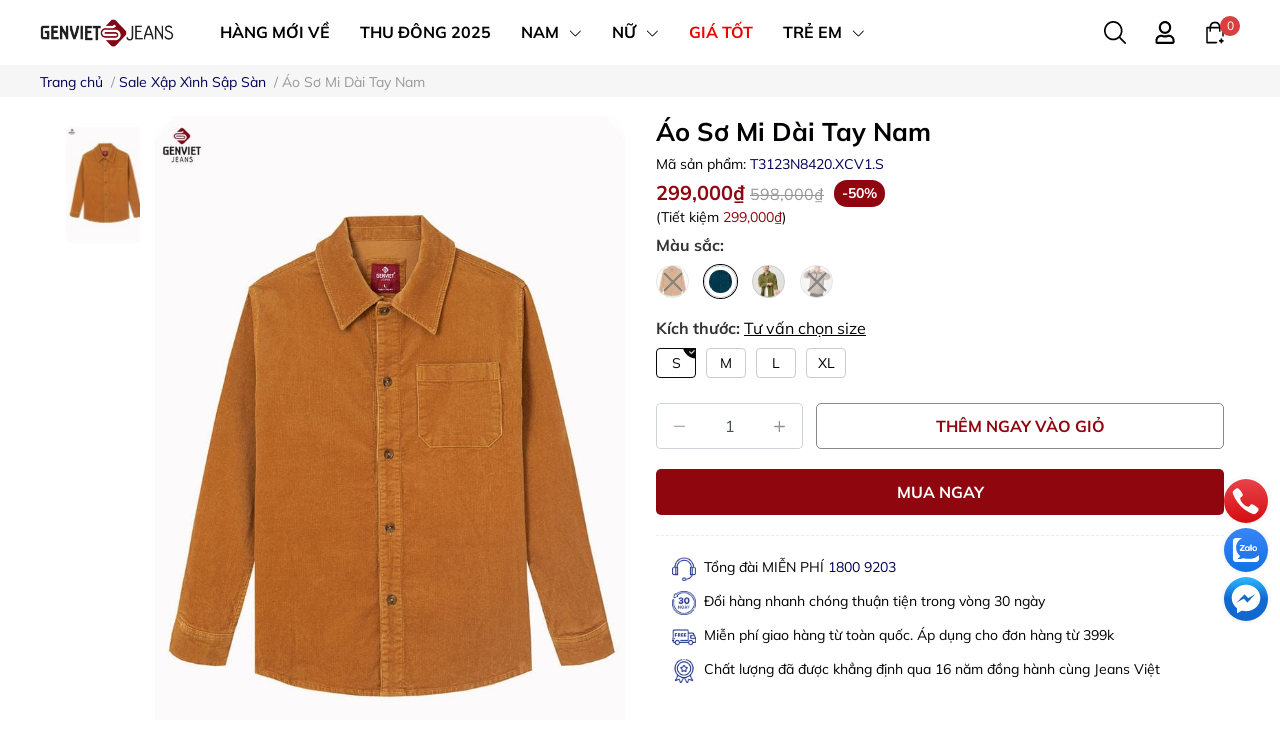

--- FILE ---
content_type: text/html; charset=utf-8
request_url: https://genviet.com/products/ao-so-mi-dai-tay-nhung-nam-t3123n8420-gvtd
body_size: 66745
content:
<!DOCTYPE html>                        
<html lang="vi">             
	<head>
		<meta charset="UTF-8" />
		<meta name="theme-color" content="#f02b2b" />
		<link rel="canonical" href="https://genviet.com/products/ao-so-mi-dai-tay-nhung-nam-t3123n8420-gvtd"/>
		<meta name='revisit-after' content='2 days' />
		<meta http-equiv="Content-Type" content="text/html; charset=utf-8" />
		
				<meta name="robots" content="noodp,index,follow" />
		<meta name="viewport" content="width=device-width, initial-scale=1.0, maximum-scale=2.0"/>
		<meta name="description" content="Áo sơ mi dài tay genviet, chất nhung gân to, thiết kế cơ bản, gấu tôm, thiết kế túi cơ bản, form dáng đứng, không xù khi giặc, vải dày dặn.">
		<title>Áo Sơ Mi Dài Tay Nhung Nam Suông Vừa T3123N8420 - Chính Hãng GenViet</title>
		<meta name="keywords" content="Áo Sơ Mi Dài Tay Nam, Sale Xập Xình Sập Sàn, DG299K, Áo Sơ-mi, Nam +, Toàn Bộ Sản Phẩm Nam, Áo Sơ Mi Nam, REGULAR, GENVIET, AO_SOMI, NAM, DAITAY, NHUNG, SIZE_SOMI_NAM, ALL10%, SS25, DG299K, DGSALE, GENVIET JEANS, genviet.com"/>
		

	<meta property="og:type" content="product">
	<meta property="og:title" content="">
	
		<meta property="og:image" content="https://product.hstatic.net/1000304105/product/ao-so-mi-dai-tay-nhung-vbo1-t3123n8420__3__0b7d11ecf3b24133af8212728633f0d1_grande.jpg">
		<meta property="og:image:secure_url" content="https://product.hstatic.net/1000304105/product/ao-so-mi-dai-tay-nhung-vbo1-t3123n8420__3__0b7d11ecf3b24133af8212728633f0d1_grande.jpg">
	
		<meta property="og:image" content="https://product.hstatic.net/1000304105/product/ao-so-mi-dai-tay-nhung-vbo1-t3123n8420__1__d407e6b52ffa41d78ecfea463cf55bf2_grande.jpg">
		<meta property="og:image:secure_url" content="https://product.hstatic.net/1000304105/product/ao-so-mi-dai-tay-nhung-vbo1-t3123n8420__1__d407e6b52ffa41d78ecfea463cf55bf2_grande.jpg">
	
		<meta property="og:image" content="https://product.hstatic.net/1000304105/product/ao-so-mi-dai-tay-nhung-vbo1-t3123n8420__2__e0578f4826c144e5813b93ecdf6f5556_grande.jpg">
		<meta property="og:image:secure_url" content="https://product.hstatic.net/1000304105/product/ao-so-mi-dai-tay-nhung-vbo1-t3123n8420__2__e0578f4826c144e5813b93ecdf6f5556_grande.jpg">
	
	<meta property="og:price:amount" content="299,000₫">
	<meta property="og:price:currency" content="">

<meta property="og:description" content="Áo sơ mi dài tay genviet, chất nhung gân to, thiết kế cơ bản, gấu tôm, thiết kế túi cơ bản, form dáng đứng, không xù khi giặc, vải dày dặn.">
<meta property="og:url" content="https://genviet.com/products/ao-so-mi-dai-tay-nhung-nam-t3123n8420-gvtd">
<meta property="og:site_name" content="">
		<link rel="icon" href="//cdn.hstatic.net/themes/1000304105/1001403212/14/favicon.png?v=967" type="image/x-icon" />
		<link rel="dns-prefetch" href="https://genviet.com">
<link rel="dns-prefetch" href="//hstatic.net">
<link rel="dns-prefetch" href="//theme.hstatic.net/">
<link rel="dns-prefetch" href="//file.hstatic.net/">
<link rel="dns-prefetch" href="//stats.hstatic.net/">
<link rel="dns-prefetch" href="//www.google-analytics.com/">
<link rel="dns-prefetch" href="//www.googletagmanager.com/">
<link rel="dns-prefetch" href="//www.google.com">
<link rel="dns-prefetch" href="//fonts.gstatic.com">
<link rel="dns-prefetch" href="//fonts.googleapis.com">
<link rel="dns-prefetch" href="//www.facebook.com">
<link rel="dns-prefetch" href="//connect.facebook.net">
<link rel="dns-prefetch" href="//static.ak.facebook.com">
<link rel="dns-prefetch" href="//static.ak.fbcdn.net">
<link rel="dns-prefetch" href="//s-static.ak.facebook.com">

<link rel="preload" href="//cdn.hstatic.net/themes/1000304105/1001403212/14/mulish-regular.ttf?v=967" as="font" type="font/ttf" crossorigin="anonymous">
<link rel="preload" href="//cdn.hstatic.net/themes/1000304105/1001403212/14/mulish-bold.ttf?v=967" as="font" type="font/ttf" crossorigin="anonymous">
<link rel="preload" as='style'  type="text/css" href="//cdn.hstatic.net/themes/1000304105/1001403212/14/bootstrap-4-3-min.css?v=967">
<link rel="preload" as='style'  type="text/css" href="//cdn.hstatic.net/themes/1000304105/1001403212/14/index.css?v=967">


<link rel="preload" as="image" fetchpriority="high" href="//product.hstatic.net/1000304105/product/ao-so-mi-dai-tay-nhung-vbo1-t3123n8420__3__0b7d11ecf3b24133af8212728633f0d1_1024x1024.jpg">

		<link rel="stylesheet" href="//cdn.hstatic.net/themes/1000304105/1001403212/14/bootstrap-4-3-min.css?v=967">
		<style>
			:root{
				--text-color: #000000;
				--body-background: #F8F8F8;
				--text-secondary-color: #666666;
				--primary-color: #080808;
				--secondary-color:#292929;
				--price-color: #8f060e;
				--subheader-background: #e5677d;
				--subheader-color: #f9f9f6;
				--header-category-bg: #a50a06;
				--header-category-color: #fff3f4;
				--label-background: #8f060e;
				--label-color: #ffffff;
				--bg-color:#165290;
				--footer-bg:#165290;
				--footer-color:#ffffff;
				--show-loadmore: none!important;				--order-loadmore: -1!important;				--sale-pop-color: #d82e4d;
				--addtocart-bg: #ffffff;
				--addtocart-text-color: #8f060e;
				--buynow-bg: #8f060e;
				--buynow-text-color: #ffffff;
				--cta-color: #000000;
				--section-coupon-bg: #ee2c2c;
				--coupon-title-color: #0c2c59;
				--coupon-button-color: #0c2c59;
				--col-menu: 5;
				--border-color: #f1f1f1;
				--link-color: #000054;
				--coupon-code-background: #ffffff;
				--coupon-lite-border: #dc2b2b;
				--product-promotion-bg: #f33828;
				--policies-bg: #ffffff;
				--policies-color: #000054;
				--header-bg: #ffffff;
				--main-menu-color: #000000;
			}
			@font-face {
				font-family: 'Mulish';
				font-style: normal;
				font-weight: 400;
				font-display: swap;
				src: url(//cdn.hstatic.net/themes/1000304105/1001403212/14/mulish-regular.ttf?v=967) format('truetype');
			}
			@font-face {
				font-family: 'Mulish';
				font-style: normal;
				font-weight: 700;
				font-display: swap;
				src: url('//cdn.hstatic.net/themes/1000304105/1001403212/14/mulish-bold.ttf?v=967') format('truetype');
			}
			@font-face {
				font-family: 'Mulish';
				font-style: normal;
				font-weight: 800;
				font-display: swap;
				src: url('//cdn.hstatic.net/themes/1000304105/1001403212/14/mulish-bold.ttf?v=967') format('truetype');
			}
		</style>	
	

<link href='//cdn.hstatic.net/themes/1000304105/1001403212/14/product-infor-style.css?v=967' rel='stylesheet' type='text/css'  media='all'  />
<link href='//cdn.hstatic.net/themes/1000304105/1001403212/14/cusnew.scss.css?v=967' rel='stylesheet' type='text/css'  media='all'  />
						
		
		<link href='//cdn.hstatic.net/themes/1000304105/1001403212/14/product-style.css?v=967' rel='stylesheet' type='text/css'  media='all'  />
		
		
		
		<link rel="preload" as="script" href="//cdn.hstatic.net/themes/1000304105/1001403212/14/jquery.js?v=967" />
		<script src='//cdn.hstatic.net/themes/1000304105/1001403212/14/jquery.js?v=967' type='text/javascript'></script>
				<link rel="preload" as="script" href="//cdn.hstatic.net/themes/1000304105/1001403212/14/slick-min.js?v=967" />
		<script src='//cdn.hstatic.net/themes/1000304105/1001403212/14/slick-min.js?v=967' type='text/javascript'></script>
				







				
		
				<script type='text/javascript'>
//<![CDATA[
if ((typeof Haravan) === 'undefined') {
  Haravan = {};
}
Haravan.culture = 'vi-VN';
Haravan.shop = 'genviet.myharavan.com';
Haravan.theme = {"name":"Genviet 10/2025","id":1001403212,"role":"main"};
Haravan.domain = 'genviet.com';
//]]>
</script>
<!-- Global site tag (gtag.js) - Google Ads: 452717590 -->
<script async src="https://www.googletagmanager.com/gtag/js?id=AW-452717590"></script>
<script>
  window.dataLayer = window.dataLayer || [];
  function gtag(){dataLayer.push(arguments);}
  gtag('js', new Date());

  gtag('config', 'AW-452717590');
</script>
<meta name="google-site-verification" content="uWpybyoY_cIf4kU0JVLz5Zcwog-A9T_bNYF3D9luuTo" /><script>
//<![CDATA[
(function() { function asyncLoad() { var urls = ["https://onapp.haravan.com/loyalty/assets/widgets.js?shop=genviet.myharavan.com","//apollotran.com/app/haravan/apwishlist/app/webroot/js/aewishlist.js?v=1.2","https://onapp.haravan.com/promotionbar/embed/asset/frontend/promotionbar.js?shop=genviet.myharavan.com&ver=1750217920420","https://c.o-s.io/129166/tracker.js","https://app.hstatic.net/socialloginplus/1000304105/script-tag.js?v=1687505822385","https://hstatic.net/105/1000304105/20/2025/8-12/noname_1dc84d4d6d3f41af86e53ffbed00d4ee.js"];for (var i = 0; i < urls.length; i++) {var s = document.createElement('script');s.type = 'text/javascript';s.async = true;s.src = urls[i];var x = document.getElementsByTagName('script')[0];x.parentNode.insertBefore(s, x);}}window.attachEvent ? window.attachEvent('onload', asyncLoad) : window.addEventListener('load', asyncLoad, false);})();
//]]>
</script>
<script defer src='https://stats.hstatic.net/beacon.min.js' hrv-beacon-t='1000304105'></script><style>.grecaptcha-badge{visibility:hidden;}</style>
<script type='text/javascript'>
window.HaravanAnalytics = window.HaravanAnalytics || {};
window.HaravanAnalytics.meta = window.HaravanAnalytics.meta || {};
window.HaravanAnalytics.meta.currency = 'VND';
var meta = {"page":{"pageType":"product","resourceType":"product","resourceId":1050434037},"product":{"id":1050434037,"type":"Áo Sơ Mi","title":"Áo Sơ Mi Dài Tay Nam","price":29900000.0,"selected_or_first_available_variant":{"id":1113167525,"price":29900000.0,"title":"Áo Sơ Mi Dài Tay Nam - XCV1 / S","sku":"T3123N8420.XCV1.S","variant_title":"XCV1 / S"},"vendor":"Genviet","imageUrl":"https://product.hstatic.net/1000304105/product/ao-so-mi-dai-tay-nhung-vbo1-t3123n8420__3__0b7d11ecf3b24133af8212728633f0d1.jpg","available":true,"handle":"ao-so-mi-dai-tay-nhung-nam-t3123n8420-gvtd","not_allow_promotion":false,"variants":[{"id":1113167521,"price":29900000.0,"title":"Áo Sơ Mi Dài Tay Nam - VBO1 / S","sku":"T3123N8420.VBO1.S","variant_title":"VBO1 / S"},{"id":1113167520,"price":29900000.0,"title":"Áo Sơ Mi Dài Tay Nam - VBO1 / M","sku":"T3123N8420.VBO1.M","variant_title":"VBO1 / M"},{"id":1113167519,"price":29900000.0,"title":"Áo Sơ Mi Dài Tay Nam - VBO1 / L","sku":"T3123N8420.VBO1.L","variant_title":"VBO1 / L"},{"id":1113167522,"price":29900000.0,"title":"Áo Sơ Mi Dài Tay Nam - VBO1 / XL","sku":"T3123N8420.VBO1.XL","variant_title":"VBO1 / XL"},{"id":1113167525,"price":29900000.0,"title":"Áo Sơ Mi Dài Tay Nam - XCV1 / S","sku":"T3123N8420.XCV1.S","variant_title":"XCV1 / S"},{"id":1113167524,"price":29900000.0,"title":"Áo Sơ Mi Dài Tay Nam - XCV1 / M","sku":"T3123N8420.XCV1.M","variant_title":"XCV1 / M"},{"id":1113167523,"price":29900000.0,"title":"Áo Sơ Mi Dài Tay Nam - XCV1 / L","sku":"T3123N8420.XCV1.L","variant_title":"XCV1 / L"},{"id":1113167526,"price":29900000.0,"title":"Áo Sơ Mi Dài Tay Nam - XCV1 / XL","sku":"T3123N8420.XCV1.XL","variant_title":"XCV1 / XL"},{"id":1113167529,"price":29900000.0,"title":"Áo Sơ Mi Dài Tay Nam - XRE1 / S","sku":"T3123N8420.XRE1.S","variant_title":"XRE1 / S"},{"id":1113167528,"price":29900000.0,"title":"Áo Sơ Mi Dài Tay Nam - XRE1 / M","sku":"T3123N8420.XRE1.M","variant_title":"XRE1 / M"},{"id":1113167527,"price":29900000.0,"title":"Áo Sơ Mi Dài Tay Nam - XRE1 / L","sku":"T3123N8420.XRE1.L","variant_title":"XRE1 / L"},{"id":1113167530,"price":29900000.0,"title":"Áo Sơ Mi Dài Tay Nam - XRE1 / XL","sku":"T3123N8420.XRE1.XL","variant_title":"XRE1 / XL"},{"id":1113167517,"price":29900000.0,"title":"Áo Sơ Mi Dài Tay Nam - GHI1 / S","sku":"T3123N8420.GHI1.S","variant_title":"GHI1 / S"},{"id":1113167516,"price":29900000.0,"title":"Áo Sơ Mi Dài Tay Nam - GHI1 / M","sku":"T3123N8420.GHI1.M","variant_title":"GHI1 / M"},{"id":1113167515,"price":29900000.0,"title":"Áo Sơ Mi Dài Tay Nam - GHI1 / L","sku":"T3123N8420.GHI1.L","variant_title":"GHI1 / L"},{"id":1113167518,"price":29900000.0,"title":"Áo Sơ Mi Dài Tay Nam - GHI1 / XL","sku":"T3123N8420.GHI1.XL","variant_title":"GHI1 / XL"}]}};
for (var attr in meta) {
	window.HaravanAnalytics.meta[attr] = meta[attr];
}
window.HaravanAnalytics.AutoTrack = true;
</script>
<script>
//<![CDATA[
window.HaravanAnalytics.ga = "UA-141830399-1";
window.HaravanAnalytics.enhancedEcommerce = true;
(function(i,s,o,g,r,a,m){i['GoogleAnalyticsObject']=r;i[r]=i[r]||function(){
(i[r].q=i[r].q||[]).push(arguments)},i[r].l=1*new Date();a=s.createElement(o),
m=s.getElementsByTagName(o)[0];a.async=1;a.src=g;m.parentNode.insertBefore(a,m)
})(window,document,'script','//www.google-analytics.com/analytics.js','ga');
ga('create', window.HaravanAnalytics.ga, {cookieDomain: 'auto', siteSpeedSampleRate: '10',sampleRate: 100,allowLinker: true});
ga('send', 'pageview'); ga('require', 'linker');ga('require', 'linker');try {
$.getScript('https://file.hstatic.net/1000304105/file/checkout_js_5ff605a51bd44622abfd11f7c8495344.js');
} catch (e) {};
                //]]>
                </script>
                <script async src='https://www.googletagmanager.com/gtag/js?id=G-GKDETQLXDR'></script><script>
window.HaravanAnalytics.ga4 = "G-GKDETQLXDR";
window.HaravanAnalytics.enhancedEcommercev4 = true;
window.dataLayer = window.dataLayer || [];
function gtag(){dataLayer.push(arguments);}
gtag('js', new Date());
gtag('config', 'G-GKDETQLXDR');
</script><script>
window.HaravanAnalytics.fb = "756073375429231";
//<![CDATA[
!function(f,b,e,v,n,t,s){if(f.fbq)return;n=f.fbq=function(){n.callMethod?
n.callMethod.apply(n,arguments):n.queue.push(arguments)};if(!f._fbq)f._fbq=n;
n.push=n;n.loaded=!0;n.version='2.0';n.queue=[];t=b.createElement(e);t.async=!0;
t.src=v;s=b.getElementsByTagName(e)[0];s.parentNode.insertBefore(t,s)}(window,
document,'script','//connect.facebook.net/en_US/fbevents.js');
// Insert Your Facebook Pixel ID below. 
fbq('init', "756073375429231", {} , {'agent':'plharavan'});
fbq('track', 'PageView');
//]]>
</script>
<noscript><img height='1' width='1' style='display:none' src='https://www.facebook.com/tr?id=756073375429231&amp;ev=PageView&amp;noscript=1'/></noscript><!-- Event snippet for PAGE_VIEW-0-12/29/2020 07:15:06 conversion page -->
<script>
  gtag('event', 'conversion', {'send_to': 'AW-452717590/JNBACJaHmu8BEJbY79cB'});
</script>
<script>gtag('event', 'page_view', {
ecomm_pagetype: 'product',
ecomm_prodid: '1113167525',
ecomm_totalvalue: '299000'
});
</script><span itemscope itemtype='http://schema.org/Product'>
<meta itemprop='name' content='Áo Sơ Mi Dài Tay Nam'>
<meta itemprop='brand' content='Genviet'>
<meta itemprop='image' content='https://product.hstatic.net/1000304105/product/ao-so-mi-dai-tay-nhung-vbo1-t3123n8420__3__0b7d11ecf3b24133af8212728633f0d1.jpg'/>
<span itemprop='offers' itemscope itemtype='http://schema.org/Offer'>
<meta itemprop='priceCurrency' content='VND'/>
<meta itemprop='price' content='299000'/>
<link itemprop='itemCondition' href='http://schema.org/NewCondition'/>
<link itemprop='availability' href='http://schema.org/InStock'/>
</span>
</span>

		

		
		
<script type="application/ld+json">
        {
        "@context": "http://schema.org",
        "@type": "BreadcrumbList",
        "itemListElement": 
        [
            {
                "@type": "ListItem",
                "position": 1,
                "item": 
                {
                  "@id": "https://genviet.com",
                  "name": "Trang chủ"
                }
            },
      
            {
                "@type": "ListItem",
                "position": 2,
                "item": 
                {
                  "@id": "https://genviet.com/ao-so-mi-dai-tay-nhung-nam-t3123n8420-gvtd",
                  "name": "Áo Sơ Mi Dài Tay Nam"
                }
            }
      
        
      
      
      
      
    
        ]
        }
</script>

		<script>var ProductReviewsAppUtil=ProductReviewsAppUtil || {};ProductReviewsAppUtil.store={name: 'GENVIET JEANS'};</script>
				<script>
window.F1GENZ_vars = { 			
	template: "product",
	formatMoney: "{{amount}}₫",
	account: {
		logged:false,
		id:null,
		email:null	},
	shop:{
		url: "https://genviet.com",
		name: "GENVIET JEANS",
		phone: 18009203
	
	},
	product: {
		data: {"available":true,"compare_at_price_max":59800000.0,"compare_at_price_min":59800000.0,"compare_at_price_varies":false,"compare_at_price":59800000.0,"content":null,"description":"<strong>- Kiểu dáng:</strong> Suông vừa<br><strong>- Form</strong>: Suông vừa&nbsp;<div><strong>- Chất liệu sử dụng:</strong> Nhung gân to&nbsp;</div><div><strong>- Chi tiết thiết kế:</strong> mẫu thiết kế cơ bản, gấu tôm<br>- Nếu bạn đang tìm kiếm một địa chỉ để mua các sản phẩm thời trang hàng hiệu vừa giá tốt mà còn uy tín thì GenViet chính là địa điểm bạn nên tham khảo.<br>-<strong> GenViet</strong> nơi chuyên bán các mặt hàng thời trang hàng đầu tại Việt Nam, bạn hoàn toàn có thể an tâm về sản phẩm, nguồn gốc chất vải của sản phẩm khi mua sắm tại GenViet.</div>","featured_image":"https://product.hstatic.net/1000304105/product/ao-so-mi-dai-tay-nhung-vbo1-t3123n8420__3__0b7d11ecf3b24133af8212728633f0d1.jpg","handle":"ao-so-mi-dai-tay-nhung-nam-t3123n8420-gvtd","id":1050434037,"images":["https://product.hstatic.net/1000304105/product/ao-so-mi-dai-tay-nhung-vbo1-t3123n8420__3__0b7d11ecf3b24133af8212728633f0d1.jpg","https://product.hstatic.net/1000304105/product/ao-so-mi-dai-tay-nhung-vbo1-t3123n8420__1__d407e6b52ffa41d78ecfea463cf55bf2.jpg","https://product.hstatic.net/1000304105/product/ao-so-mi-dai-tay-nhung-vbo1-t3123n8420__2__e0578f4826c144e5813b93ecdf6f5556.jpg","https://product.hstatic.net/1000304105/product/ao-so-mi-dai-tay-nhung-vbo1-t3123n8420__4__1311c53b215a4a508b14f9d6a15fd93c.jpg","https://product.hstatic.net/1000304105/product/ao-so-mi-dai-tay-nhung-xcv1-t3123n8420__4__644bcdbc7194423883d5ac0a15855489.jpg","https://product.hstatic.net/1000304105/product/ao-so-mi-dai-tay-nhung-xcv1-t3123n8420__3__acf5e0ea722640b9b1dc359239622e64.jpg","https://product.hstatic.net/1000304105/product/ao-so-mi-dai-tay-nhung-xcv1-t3123n8420__1__33991aff6e114c0089fe50f110dbd0fa.jpg","https://product.hstatic.net/1000304105/product/ao-so-mi-dai-tay-nhung-xcv1-t3123n8420__2__742968d5fff5411681f54844bc9eb5e7.jpg","https://product.hstatic.net/1000304105/product/ao-so-mi-dai-tay-nhung-xre1-t3123n8420__2__0b7596e202ec45589573dc50cb03c5b8.jpg","https://product.hstatic.net/1000304105/product/ao-so-mi-dai-tay-nhung-xre1-t3123n8420__3__077857957a4c4c449dac40303fe8361a.jpg","https://product.hstatic.net/1000304105/product/ao-so-mi-dai-tay-nhung-xre1-t3123n8420__5__b75e519c4f9043b2b8bc150f88c73a66.jpg","https://product.hstatic.net/1000304105/product/ao-so-mi-dai-tay-nhung-xre1-t3123n8420__4__f730d3c7ffab4839a82a2830ac37e716.jpg","https://product.hstatic.net/1000304105/product/ao-so-mi-dai-tay-nhung-xre1-t3123n8420__6__9ca3bf908a2d4ebab416c6c5dcea6a68.jpg","https://product.hstatic.net/1000304105/product/ao-so-mi-dai-tay-nhung-xre1-t3123n8420__1__f61adab9ac1b4a2385a04aee787ddc2d.jpg","https://product.hstatic.net/1000304105/product/ao-so-mi-dai-tay-nhung-xre1-t3123n8420__7__a39aaea7067949a7a1cd7b2f959a5048.jpg","https://product.hstatic.net/1000304105/product/ao-so-mi-dai-tay-nhung-ghi1-t3123n8420__2__7a1d4f424c5844e6a746614ef2235ebf.jpg"],"options":["Màu sắc","Kích thước"],"price":29900000.0,"price_max":29900000.0,"price_min":29900000.0,"price_varies":false,"tags":["REGULAR","GENVIET","AO_SOMI","NAM","DAITAY","NHUNG","SIZE_SOMI_NAM","ALL10%","SS25","DG299K","DGSALE"],"template_suffix":null,"title":"Áo Sơ Mi Dài Tay Nam","type":"Áo Sơ Mi","url":"/products/ao-so-mi-dai-tay-nhung-nam-t3123n8420-gvtd","pagetitle":"Áo Sơ Mi Dài Tay Nhung Nam Suông Vừa T3123N8420 - Chính Hãng GenViet","metadescription":"Áo sơ mi dài tay genviet, chất nhung gân to, thiết kế cơ bản, gấu tôm, thiết kế túi cơ bản, form dáng đứng, không xù khi giặc, vải dày dặn.","variants":[{"id":1113167521,"barcode":"8935346310600","available":false,"price":29900000.0,"sku":"T3123N8420.VBO1.S","option1":"VBO1","option2":"S","option3":"","options":["VBO1","S"],"inventory_quantity":0.0,"old_inventory_quantity":0.0,"title":"VBO1 / S","weight":0.0,"compare_at_price":59800000.0,"inventory_management":"haravan","inventory_policy":"deny","selected":false,"url":null,"featured_image":{"id":1392934861,"created_at":"0001-01-01T00:00:00","position":1,"product_id":1050434037,"updated_at":"0001-01-01T00:00:00","src":"https://product.hstatic.net/1000304105/product/ao-so-mi-dai-tay-nhung-vbo1-t3123n8420__3__0b7d11ecf3b24133af8212728633f0d1.jpg","variant_ids":[1113167521,1113167520,1113167519,1113167522]}},{"id":1113167520,"barcode":"8935346310617","available":false,"price":29900000.0,"sku":"T3123N8420.VBO1.M","option1":"VBO1","option2":"M","option3":"","options":["VBO1","M"],"inventory_quantity":0.0,"old_inventory_quantity":0.0,"title":"VBO1 / M","weight":0.0,"compare_at_price":59800000.0,"inventory_management":"haravan","inventory_policy":"deny","selected":false,"url":null,"featured_image":{"id":1392934861,"created_at":"0001-01-01T00:00:00","position":1,"product_id":1050434037,"updated_at":"0001-01-01T00:00:00","src":"https://product.hstatic.net/1000304105/product/ao-so-mi-dai-tay-nhung-vbo1-t3123n8420__3__0b7d11ecf3b24133af8212728633f0d1.jpg","variant_ids":[1113167521,1113167520,1113167519,1113167522]}},{"id":1113167519,"barcode":"8935346310624","available":false,"price":29900000.0,"sku":"T3123N8420.VBO1.L","option1":"VBO1","option2":"L","option3":"","options":["VBO1","L"],"inventory_quantity":0.0,"old_inventory_quantity":0.0,"title":"VBO1 / L","weight":0.0,"compare_at_price":59800000.0,"inventory_management":"haravan","inventory_policy":"deny","selected":false,"url":null,"featured_image":{"id":1392934861,"created_at":"0001-01-01T00:00:00","position":1,"product_id":1050434037,"updated_at":"0001-01-01T00:00:00","src":"https://product.hstatic.net/1000304105/product/ao-so-mi-dai-tay-nhung-vbo1-t3123n8420__3__0b7d11ecf3b24133af8212728633f0d1.jpg","variant_ids":[1113167521,1113167520,1113167519,1113167522]}},{"id":1113167522,"barcode":"8935346310631","available":false,"price":29900000.0,"sku":"T3123N8420.VBO1.XL","option1":"VBO1","option2":"XL","option3":"","options":["VBO1","XL"],"inventory_quantity":0.0,"old_inventory_quantity":0.0,"title":"VBO1 / XL","weight":0.0,"compare_at_price":59800000.0,"inventory_management":"haravan","inventory_policy":"deny","selected":false,"url":null,"featured_image":{"id":1392934861,"created_at":"0001-01-01T00:00:00","position":1,"product_id":1050434037,"updated_at":"0001-01-01T00:00:00","src":"https://product.hstatic.net/1000304105/product/ao-so-mi-dai-tay-nhung-vbo1-t3123n8420__3__0b7d11ecf3b24133af8212728633f0d1.jpg","variant_ids":[1113167521,1113167520,1113167519,1113167522]}},{"id":1113167525,"barcode":"8935346310648","available":true,"price":29900000.0,"sku":"T3123N8420.XCV1.S","option1":"XCV1","option2":"S","option3":"","options":["XCV1","S"],"inventory_quantity":2.0,"old_inventory_quantity":2.0,"title":"XCV1 / S","weight":0.0,"compare_at_price":59800000.0,"inventory_management":"haravan","inventory_policy":"deny","selected":false,"url":null,"featured_image":{"id":1392934889,"created_at":"0001-01-01T00:00:00","position":5,"product_id":1050434037,"updated_at":"0001-01-01T00:00:00","src":"https://product.hstatic.net/1000304105/product/ao-so-mi-dai-tay-nhung-xcv1-t3123n8420__4__644bcdbc7194423883d5ac0a15855489.jpg","variant_ids":[1113167525,1113167524,1113167523,1113167526]}},{"id":1113167524,"barcode":"8935346310655","available":true,"price":29900000.0,"sku":"T3123N8420.XCV1.M","option1":"XCV1","option2":"M","option3":"","options":["XCV1","M"],"inventory_quantity":5.0,"old_inventory_quantity":5.0,"title":"XCV1 / M","weight":0.0,"compare_at_price":59800000.0,"inventory_management":"haravan","inventory_policy":"deny","selected":false,"url":null,"featured_image":{"id":1392934889,"created_at":"0001-01-01T00:00:00","position":5,"product_id":1050434037,"updated_at":"0001-01-01T00:00:00","src":"https://product.hstatic.net/1000304105/product/ao-so-mi-dai-tay-nhung-xcv1-t3123n8420__4__644bcdbc7194423883d5ac0a15855489.jpg","variant_ids":[1113167525,1113167524,1113167523,1113167526]}},{"id":1113167523,"barcode":"8935346310662","available":true,"price":29900000.0,"sku":"T3123N8420.XCV1.L","option1":"XCV1","option2":"L","option3":"","options":["XCV1","L"],"inventory_quantity":4.0,"old_inventory_quantity":4.0,"title":"XCV1 / L","weight":0.0,"compare_at_price":59800000.0,"inventory_management":"haravan","inventory_policy":"deny","selected":false,"url":null,"featured_image":{"id":1392934889,"created_at":"0001-01-01T00:00:00","position":5,"product_id":1050434037,"updated_at":"0001-01-01T00:00:00","src":"https://product.hstatic.net/1000304105/product/ao-so-mi-dai-tay-nhung-xcv1-t3123n8420__4__644bcdbc7194423883d5ac0a15855489.jpg","variant_ids":[1113167525,1113167524,1113167523,1113167526]}},{"id":1113167526,"barcode":"8935346310679","available":true,"price":29900000.0,"sku":"T3123N8420.XCV1.XL","option1":"XCV1","option2":"XL","option3":"","options":["XCV1","XL"],"inventory_quantity":3.0,"old_inventory_quantity":3.0,"title":"XCV1 / XL","weight":0.0,"compare_at_price":59800000.0,"inventory_management":"haravan","inventory_policy":"deny","selected":false,"url":null,"featured_image":{"id":1392934889,"created_at":"0001-01-01T00:00:00","position":5,"product_id":1050434037,"updated_at":"0001-01-01T00:00:00","src":"https://product.hstatic.net/1000304105/product/ao-so-mi-dai-tay-nhung-xcv1-t3123n8420__4__644bcdbc7194423883d5ac0a15855489.jpg","variant_ids":[1113167525,1113167524,1113167523,1113167526]}},{"id":1113167529,"barcode":"8935346310686","available":true,"price":29900000.0,"sku":"T3123N8420.XRE1.S","option1":"XRE1","option2":"S","option3":"","options":["XRE1","S"],"inventory_quantity":4.0,"old_inventory_quantity":4.0,"title":"XRE1 / S","weight":0.0,"compare_at_price":59800000.0,"inventory_management":"haravan","inventory_policy":"deny","selected":false,"url":null,"featured_image":{"id":1392934887,"created_at":"0001-01-01T00:00:00","position":9,"product_id":1050434037,"updated_at":"0001-01-01T00:00:00","src":"https://product.hstatic.net/1000304105/product/ao-so-mi-dai-tay-nhung-xre1-t3123n8420__2__0b7596e202ec45589573dc50cb03c5b8.jpg","variant_ids":[1113167529,1113167528,1113167527,1113167530]}},{"id":1113167528,"barcode":"8935346310693","available":true,"price":29900000.0,"sku":"T3123N8420.XRE1.M","option1":"XRE1","option2":"M","option3":"","options":["XRE1","M"],"inventory_quantity":4.0,"old_inventory_quantity":4.0,"title":"XRE1 / M","weight":0.0,"compare_at_price":59800000.0,"inventory_management":"haravan","inventory_policy":"deny","selected":false,"url":null,"featured_image":{"id":1392934887,"created_at":"0001-01-01T00:00:00","position":9,"product_id":1050434037,"updated_at":"0001-01-01T00:00:00","src":"https://product.hstatic.net/1000304105/product/ao-so-mi-dai-tay-nhung-xre1-t3123n8420__2__0b7596e202ec45589573dc50cb03c5b8.jpg","variant_ids":[1113167529,1113167528,1113167527,1113167530]}},{"id":1113167527,"barcode":"8935346310709","available":true,"price":29900000.0,"sku":"T3123N8420.XRE1.L","option1":"XRE1","option2":"L","option3":"","options":["XRE1","L"],"inventory_quantity":4.0,"old_inventory_quantity":4.0,"title":"XRE1 / L","weight":0.0,"compare_at_price":59800000.0,"inventory_management":"haravan","inventory_policy":"deny","selected":false,"url":null,"featured_image":{"id":1392934887,"created_at":"0001-01-01T00:00:00","position":9,"product_id":1050434037,"updated_at":"0001-01-01T00:00:00","src":"https://product.hstatic.net/1000304105/product/ao-so-mi-dai-tay-nhung-xre1-t3123n8420__2__0b7596e202ec45589573dc50cb03c5b8.jpg","variant_ids":[1113167529,1113167528,1113167527,1113167530]}},{"id":1113167530,"barcode":"8935346310716","available":true,"price":29900000.0,"sku":"T3123N8420.XRE1.XL","option1":"XRE1","option2":"XL","option3":"","options":["XRE1","XL"],"inventory_quantity":3.0,"old_inventory_quantity":3.0,"title":"XRE1 / XL","weight":0.0,"compare_at_price":59800000.0,"inventory_management":"haravan","inventory_policy":"deny","selected":false,"url":null,"featured_image":{"id":1392934887,"created_at":"0001-01-01T00:00:00","position":9,"product_id":1050434037,"updated_at":"0001-01-01T00:00:00","src":"https://product.hstatic.net/1000304105/product/ao-so-mi-dai-tay-nhung-xre1-t3123n8420__2__0b7596e202ec45589573dc50cb03c5b8.jpg","variant_ids":[1113167529,1113167528,1113167527,1113167530]}},{"id":1113167517,"barcode":"8935346310563","available":false,"price":29900000.0,"sku":"T3123N8420.GHI1.S","option1":"GHI1","option2":"S","option3":"","options":["GHI1","S"],"inventory_quantity":-1.0,"old_inventory_quantity":-1.0,"title":"GHI1 / S","weight":0.0,"compare_at_price":59800000.0,"inventory_management":"haravan","inventory_policy":"deny","selected":false,"url":null,"featured_image":{"id":1392934856,"created_at":"0001-01-01T00:00:00","position":16,"product_id":1050434037,"updated_at":"0001-01-01T00:00:00","src":"https://product.hstatic.net/1000304105/product/ao-so-mi-dai-tay-nhung-ghi1-t3123n8420__2__7a1d4f424c5844e6a746614ef2235ebf.jpg","variant_ids":[1113167517,1113167516,1113167515,1113167518]}},{"id":1113167516,"barcode":"8935346310570","available":false,"price":29900000.0,"sku":"T3123N8420.GHI1.M","option1":"GHI1","option2":"M","option3":"","options":["GHI1","M"],"inventory_quantity":0.0,"old_inventory_quantity":0.0,"title":"GHI1 / M","weight":0.0,"compare_at_price":59800000.0,"inventory_management":"haravan","inventory_policy":"deny","selected":false,"url":null,"featured_image":{"id":1392934856,"created_at":"0001-01-01T00:00:00","position":16,"product_id":1050434037,"updated_at":"0001-01-01T00:00:00","src":"https://product.hstatic.net/1000304105/product/ao-so-mi-dai-tay-nhung-ghi1-t3123n8420__2__7a1d4f424c5844e6a746614ef2235ebf.jpg","variant_ids":[1113167517,1113167516,1113167515,1113167518]}},{"id":1113167515,"barcode":"8935346310587","available":false,"price":29900000.0,"sku":"T3123N8420.GHI1.L","option1":"GHI1","option2":"L","option3":"","options":["GHI1","L"],"inventory_quantity":0.0,"old_inventory_quantity":0.0,"title":"GHI1 / L","weight":0.0,"compare_at_price":59800000.0,"inventory_management":"haravan","inventory_policy":"deny","selected":false,"url":null,"featured_image":{"id":1392934856,"created_at":"0001-01-01T00:00:00","position":16,"product_id":1050434037,"updated_at":"0001-01-01T00:00:00","src":"https://product.hstatic.net/1000304105/product/ao-so-mi-dai-tay-nhung-ghi1-t3123n8420__2__7a1d4f424c5844e6a746614ef2235ebf.jpg","variant_ids":[1113167517,1113167516,1113167515,1113167518]}},{"id":1113167518,"barcode":"8935346310594","available":false,"price":29900000.0,"sku":"T3123N8420.GHI1.XL","option1":"GHI1","option2":"XL","option3":"","options":["GHI1","XL"],"inventory_quantity":0.0,"old_inventory_quantity":0.0,"title":"GHI1 / XL","weight":0.0,"compare_at_price":59800000.0,"inventory_management":"haravan","inventory_policy":"deny","selected":false,"url":null,"featured_image":{"id":1392934856,"created_at":"0001-01-01T00:00:00","position":16,"product_id":1050434037,"updated_at":"0001-01-01T00:00:00","src":"https://product.hstatic.net/1000304105/product/ao-so-mi-dai-tay-nhung-ghi1-t3123n8420__2__7a1d4f424c5844e6a746614ef2235ebf.jpg","variant_ids":[1113167517,1113167516,1113167515,1113167518]}}],"vendor":"Genviet","published_at":"2024-08-01T07:04:49.325Z","created_at":"2023-09-27T02:50:10.218Z","not_allow_promotion":false},
		gift: false,
		availableOption: true
	},
}		
</script>





<script>

			dataLayer.push({
      'event': 'dynamic_remarketing',
      'dr_event_type': 'view_item',
      'dr_value': 29900000,
      'dr_items' : [{
        'id': '1050434037',
        'google_business_vertical': 'retail'
      }]
    });
	

</script>
	</head>
	<body id="template-product">
		<div class="opacity_menu"></div>
		

<header class="ega-header ega-pos--relative">
	<div class="header-wrap container">
		<div class="toggle-nav btn menu-bar mr-4 ml-0 p-0  d-lg-none d-flex text-white">
			<span class="bar"></span>
			<span class="bar"></span>
			<span class="bar"></span>
		</div>
		<div id="logo">
			
			<a href="/" class="logo-wrapper ">	
				<img class="img-fluid"
						 src="//cdn.hstatic.net/themes/1000304105/1001403212/14/logo.png?v=967" 
						 alt="logo GENVIET JEANS"
						 width="134"
						 height="45"
						 >
			</a>
			
		</div>
		<div class="navigation--horizontal d-lg-flex align-items-center d-none">
			<div class=" navigation-wrapper navigation-horizontal-wrapper ">
				<nav>
<ul  class="navigation navigation-horizontal list-group list-group-flush scroll">
		
	
	
			<li class="menu-item list-group-item">
		<a href="https://genviet.com/collections/hang-moi-ve/" class="menu-item__link" title="HÀNG MỚI VỀ"
			 
			 >
			<span>HÀNG MỚI VỀ</span>	
							 
		</a>			
			
					</li>
	
	
	
			<li class="menu-item list-group-item">
		<a href="/collections/thu-dong-2025" class="menu-item__link" title="THU ĐÔNG 2025"
			 
			 >
			<span>THU ĐÔNG 2025</span>	
							 
		</a>			
			
					</li>
	
	
	
			<li class="menu-item list-group-item">
		<a href="/collections/tat-ca-san-pham-nam" class="menu-item__link" title="NAM"
			 
			 >
			<span>NAM</span>	
							 

			<i class='float-right' data-toggle-submenu>
				

<svg class="icon" >
	<use xlink:href="#icon-arrow" />
</svg>			</i>

			
		</a>			
			
						
			
										<div class="submenu scroll  mega-menu "><div class="container">
      
			<div class='toggle-submenu d-lg-none d-xl-none'>
				<i class='mr-3'>
					

<svg class="icon" style="transform: rotate(180deg)"
>
	<use xlink:href="#icon-arrow" />
</svg>				</i>
				<span>NAM </span>
			</div>
			<ul class="submenu__list container">
			
			
			
			<li class="submenu__col">
				<span class="submenu__item submenu__item--main">
					<a class="link" href="/collections/quan-dai-nam" title="Quần Dài">Quần Dài</a>
				</span>
				
				 <span class="submenu__item submenu__item">
					 <a class="link" href="/collections/quan-dai-nam/SLIM" title="Jeans - Ống Col Ôm">Jeans - Ống Col Ôm</a>
				 </span>
				
				 <span class="submenu__item submenu__item">
					 <a class="link" href="/collections/quan-dai-nam/REGULAR" title="Jeans - Ống Col Đứng">Jeans - Ống Col Đứng</a>
				 </span>
				
				 <span class="submenu__item submenu__item">
					 <a class="link" href="/collections/quan-dai-nam/STRAIGHT" title="Jeans - Ống Đứng">Jeans - Ống Đứng</a>
				 </span>
				
				 <span class="submenu__item submenu__item">
					 <a class="link" href="/collections/quan-dai-nam/WIDE_LEG" title="Jeans - Ống Suông">Jeans - Ống Suông</a>
				 </span>
				
				 <span class="submenu__item submenu__item">
					 <a class="link" href="/collections/quan-dai-nam/KAKI" title="Chất Liệu Khác">Chất Liệu Khác</a>
				 </span>
				
			</li>
			
			
			
			
			<li class="submenu__col">
				<span class="submenu__item submenu__item--main">
					<a class="link" href="/collections/quan-ngo-nam" title="Quần Ngố">Quần Ngố</a>
				</span>
				
				 <span class="submenu__item submenu__item">
					 <a class="link" href="/collections/quan-ngo-nam/JEANS" title="Quần Ngố Jeans">Quần Ngố Jeans</a>
				 </span>
				
				 <span class="submenu__item submenu__item">
					 <a class="link" href="/collections/quan-ngo-nam/KAKI" title="Quần Ngố Kaki">Quần Ngố Kaki</a>
				 </span>
				
			</li>
			
			
			
			
			<li class="submenu__col">
				<span class="submenu__item submenu__item--main">
					<a class="link" href="/collections/san-pham-ao-thun/NAM" title="Áo Thun">Áo Thun</a>
				</span>
				
				 <span class="submenu__item submenu__item">
					 <a class="link" href="/collections/san-pham-ao-thun/NAM+COCTAY" title="Cộc Tay">Cộc Tay</a>
				 </span>
				
				 <span class="submenu__item submenu__item">
					 <a class="link" href="/collections/san-pham-ao-thun/NAM+DAITAY" title="Dài Tay">Dài Tay</a>
				 </span>
				
			</li>
			
			
			
			
			<li class="submenu__item submenu__item--main">
					<a class="link" href="/collections/ao-polo/NAM" title="Áo Polo">Áo Polo</a>
				</li>
			
			
			
			
			<li class="submenu__col">
				<span class="submenu__item submenu__item--main">
					<a class="link" href="/collections/ao-so-mi/NAM" title="Áo Sơ Mi">Áo Sơ Mi</a>
				</span>
				
				 <span class="submenu__item submenu__item">
					 <a class="link" href="/collections/ao-so-mi/NAM+COCTAY" title="Cộc Tay">Cộc Tay</a>
				 </span>
				
				 <span class="submenu__item submenu__item">
					 <a class="link" href="/collections/ao-so-mi/NAM+DAITAY" title="Dài Tay">Dài Tay</a>
				 </span>
				
			</li>
			
			
			
			
			<li class="submenu__item submenu__item--main">
					<a class="link" href="/collections/ao-len/NAM" title="Áo Len">Áo Len</a>
				</li>
			
			
			
			
			<li class="submenu__col">
				<span class="submenu__item submenu__item--main">
					<a class="link" href="/collections/ao-khoac/NAM" title="Áo Khoác">Áo Khoác</a>
				</span>
				
				 <span class="submenu__item submenu__item">
					 <a class="link" href="/collections/ao-khoac/NAM+1LOP" title="Khoác 01 Lớp">Khoác 01 Lớp</a>
				 </span>
				
				 <span class="submenu__item submenu__item">
					 <a class="link" href="/collections/ao-khoac/NAM+2LOP" title="Khoác 02 Lớp">Khoác 02 Lớp</a>
				 </span>
				
				 <span class="submenu__item submenu__item">
					 <a class="link" href="/collections/ao-khoac/NAM+3LOP" title="Khoác 03 Lớp">Khoác 03 Lớp</a>
				 </span>
				
			</li>
			
			
			
			
			<li class="submenu__item submenu__item--main">
					<a class="link" href="/collections/set-bo/NAM" title="Set Bộ">Set Bộ</a>
				</li>
			
			
			
			
			<li class="submenu__col">
				<span class="submenu__item submenu__item--main">
					<a class="link" href="/collections/phu-kien/NAM" title="Phụ Kiện GEN+">Phụ Kiện GEN+</a>
				</span>
				
				 <span class="submenu__item submenu__item">
					 <a class="link" href="/collections/phu-kien/NAM+DO_LOT" title="Đồ Lót Nam">Đồ Lót Nam</a>
				 </span>
				
				 <span class="submenu__item submenu__item">
					 <a class="link" href="/collections/phu-kien/NAM+PKIEN+TUI+BALO+MU+VI" title="Phụ Kiện Nam">Phụ Kiện Nam</a>
				 </span>
				
			</li>
			
			
		</ul>
		</div></div>
			</li>
	
	
	
			<li class="menu-item list-group-item">
		<a href="/collections/tat-ca-san-pham-nu" class="menu-item__link" title="NỮ"
			 
			 >
			<span>NỮ</span>	
							 

			<i class='float-right' data-toggle-submenu>
				

<svg class="icon" >
	<use xlink:href="#icon-arrow" />
</svg>			</i>

			
		</a>			
			
						
			
										<div class="submenu scroll  mega-menu "><div class="container">
      
			<div class='toggle-submenu d-lg-none d-xl-none'>
				<i class='mr-3'>
					

<svg class="icon" style="transform: rotate(180deg)"
>
	<use xlink:href="#icon-arrow" />
</svg>				</i>
				<span>NỮ </span>
			</div>
			<ul class="submenu__list container">
			
			
			
			<li class="submenu__col">
				<span class="submenu__item submenu__item--main">
					<a class="link" href="/collections/quan-dai-nu" title="Quần Dài">Quần Dài</a>
				</span>
				
				 <span class="submenu__item submenu__item">
					 <a class="link" href="/collections/quan-dai-nu/JEANS+WIDE_LEG" title="Jeans - Ống Suông">Jeans - Ống Suông</a>
				 </span>
				
				 <span class="submenu__item submenu__item">
					 <a class="link" href="/collections/quan-dai-nu/JEANS+BAGGY" title="Jeans - Quần Tây/Baggy">Jeans - Quần Tây/Baggy</a>
				 </span>
				
				 <span class="submenu__item submenu__item">
					 <a class="link" href="/collections/quan-dai-nu/JEANS+FLARE" title="Jeans - Ống Vảy">Jeans - Ống Vảy</a>
				 </span>
				
				 <span class="submenu__item submenu__item">
					 <a class="link" href="/collections/quan-dai-nu/JEANS+STRAIGHT" title="Jeans - Ống Đứng">Jeans - Ống Đứng</a>
				 </span>
				
				 <span class="submenu__item submenu__item">
					 <a class="link" href="/collections/quan-dai-nu/SLIM" title="Jeans - Ống Col Ôm">Jeans - Ống Col Ôm</a>
				 </span>
				
				 <span class="submenu__item submenu__item">
					 <a class="link" href="/collections/quan-dai-nu-khac" title="Quần Dài Khác">Quần Dài Khác</a>
				 </span>
				
			</li>
			
			
			
			
			<li class="submenu__col">
				<span class="submenu__item submenu__item--main">
					<a class="link" href="/collections/quan-ngo-nu" title="Quần Shorts - Ngố">Quần Shorts - Ngố</a>
				</span>
				
				 <span class="submenu__item submenu__item">
					 <a class="link" href="/collections/quan-ngo-nu/JEANS" title="Shorts Jean">Shorts Jean</a>
				 </span>
				
				 <span class="submenu__item submenu__item">
					 <a class="link" href="/collections/quan-ngo-nu/KAKI" title="Shorts Khác">Shorts Khác</a>
				 </span>
				
			</li>
			
			
			
			
			<li class="submenu__col">
				<span class="submenu__item submenu__item--main">
					<a class="link" href="/collections/san-pham-ao-thun/NU" title="Áo Thun">Áo Thun</a>
				</span>
				
				 <span class="submenu__item submenu__item">
					 <a class="link" href="/collections/san-pham-ao-thun/NU+COCTAY" title="Cộc Tay">Cộc Tay</a>
				 </span>
				
				 <span class="submenu__item submenu__item">
					 <a class="link" href="/collections/san-pham-ao-thun/NU+DAITAY" title="Dài Tay">Dài Tay</a>
				 </span>
				
			</li>
			
			
			
			
			<li class="submenu__item submenu__item--main">
					<a class="link" href="/collections/ao-polo/NU" title="Áo Polo">Áo Polo</a>
				</li>
			
			
			
			
			<li class="submenu__col">
				<span class="submenu__item submenu__item--main">
					<a class="link" href="/collections/ao-so-mi/NU" title="Áo Sơ Mi">Áo Sơ Mi</a>
				</span>
				
				 <span class="submenu__item submenu__item">
					 <a class="link" href="/collections/ao-so-mi/NU+COCTAY" title="Cộc Tay">Cộc Tay</a>
				 </span>
				
				 <span class="submenu__item submenu__item">
					 <a class="link" href="/collections/ao-so-mi/NU+DAITAY" title="Dài Tay">Dài Tay</a>
				 </span>
				
			</li>
			
			
			
			
			<li class="submenu__col">
				<span class="submenu__item submenu__item--main">
					<a class="link" href="/collections/yem" title="Đầm - Juyp - Yếm">Đầm - Juyp - Yếm</a>
				</span>
				
				 <span class="submenu__item submenu__item">
					 <a class="link" href="/collections/yem/DAM" title="Đầm">Đầm</a>
				 </span>
				
				 <span class="submenu__item submenu__item">
					 <a class="link" href="/collections/yem/JUYP" title="Juyp - Chân Váy">Juyp - Chân Váy</a>
				 </span>
				
				 <span class="submenu__item submenu__item">
					 <a class="link" href="/collections/yem/YEM" title="Yếm">Yếm</a>
				 </span>
				
			</li>
			
			
			
			
			<li class="submenu__item submenu__item--main">
					<a class="link" href="/collections/ao-len/NU" title="Áo Len">Áo Len</a>
				</li>
			
			
			
			
			<li class="submenu__col">
				<span class="submenu__item submenu__item--main">
					<a class="link" href="/collections/ao-khoac/NU" title="Áo Khoác">Áo Khoác</a>
				</span>
				
				 <span class="submenu__item submenu__item">
					 <a class="link" href="/collections/ao-khoac/NU+1LOP" title="Khoác 01 Lớp">Khoác 01 Lớp</a>
				 </span>
				
				 <span class="submenu__item submenu__item">
					 <a class="link" href="/collections/ao-khoac/NU+2LOP" title="Khoác 02 Lớp">Khoác 02 Lớp</a>
				 </span>
				
				 <span class="submenu__item submenu__item">
					 <a class="link" href="/collections/ao-khoac/NU+3LOP" title="Khoác 03 Lớp">Khoác 03 Lớp</a>
				 </span>
				
			</li>
			
			
			
			
			<li class="submenu__item submenu__item--main">
					<a class="link" href="/collections/set-bo/NU" title="Set Bộ">Set Bộ</a>
				</li>
			
			
			
			
			<li class="submenu__item submenu__item--main">
					<a class="link" href="/collections/phu-kien/NU" title="Phụ Kiện Nữ">Phụ Kiện Nữ</a>
				</li>
			
			
		</ul>
		</div></div>
			</li>
	
	
	
			<li class="menu-item list-group-item">
		<a href="/collections/dong-gia" class="menu-item__link" title="GIÁ TỐT"
			  style="color:#EB0000!important;" 
			 >
			<span>GIÁ TỐT</span>	
			        
			<img src="[data-uri]" 
					 alt="GIÁ TỐT" />
							 
		</a>			
			
					</li>
	
	
	
			<li class="menu-item list-group-item">
		<a href="/collections/tat-ca-san-pham-tre-em" class="menu-item__link" title="TRẺ EM"
			 
			 >
			<span>TRẺ EM</span>	
							 

			<i class='float-right' data-toggle-submenu>
				

<svg class="icon" >
	<use xlink:href="#icon-arrow" />
</svg>			</i>

			
		</a>			
			
						
			
										<div class="submenu scroll  mega-menu "><div class="container">
      
			<div class='toggle-submenu d-lg-none d-xl-none'>
				<i class='mr-3'>
					

<svg class="icon" style="transform: rotate(180deg)"
>
	<use xlink:href="#icon-arrow" />
</svg>				</i>
				<span>TRẺ EM </span>
			</div>
			<ul class="submenu__list container">
			
			
			
			<li class="submenu__col">
				<span class="submenu__item submenu__item--main">
					<a class="link" href="/collections/tat-ca-san-pham-tre-em/NAM" title="Bé Trai">Bé Trai</a>
				</span>
				
				 <span class="submenu__item submenu__item">
					 <a class="link" href="/collections/tat-ca-san-pham-tre-em/NAM+QUAN_DAI" title="Quần Dài">Quần Dài</a>
				 </span>
				
				 <span class="submenu__item submenu__item">
					 <a class="link" href="/collections/tat-ca-san-pham-tre-em/NAM+QUAN_NGO" title="Quần Ngố">Quần Ngố</a>
				 </span>
				
				 <span class="submenu__item submenu__item">
					 <a class="link" href="/collections/tat-ca-san-pham-tre-em/NAM+AO_KHOAC" title="Áo Khoác">Áo Khoác</a>
				 </span>
				
				 <span class="submenu__item submenu__item">
					 <a class="link" href="/collections/tat-ca-san-pham-tre-em/NAM+AO_SOMI" title="Áo Sơ-Mi">Áo Sơ-Mi</a>
				 </span>
				
				 <span class="submenu__item submenu__item">
					 <a class="link" href="/collections/tat-ca-san-pham-tre-em/NAM+AO_THUN+AO_NI" title="Áo Thun">Áo Thun</a>
				 </span>
				
			</li>
			
			
			
			
			<li class="submenu__col">
				<span class="submenu__item submenu__item--main">
					<a class="link" href="/collections/tat-ca-san-pham-tre-em/NU" title="Bé Gái">Bé Gái</a>
				</span>
				
				 <span class="submenu__item submenu__item">
					 <a class="link" href="/collections/tat-ca-san-pham-tre-em/NU+QUAN_DAI" title="Quần Dài">Quần Dài</a>
				 </span>
				
				 <span class="submenu__item submenu__item">
					 <a class="link" href="/collections/tat-ca-san-pham-tre-em/NU+SOOC+QUAN_NGO" title="Quần Shorts - Ngố">Quần Shorts - Ngố</a>
				 </span>
				
				 <span class="submenu__item submenu__item">
					 <a class="link" href="/collections/tat-ca-san-pham-tre-em/NU+DAM+YEM" title="Đầm - Yếm">Đầm - Yếm</a>
				 </span>
				
				 <span class="submenu__item submenu__item">
					 <a class="link" href="/collections/tat-ca-san-pham-tre-em/NU+AO_SOMI" title="Áo Sơ-Mi">Áo Sơ-Mi</a>
				 </span>
				
				 <span class="submenu__item submenu__item">
					 <a class="link" href="/collections/tat-ca-san-pham-tre-em/NU+AO_THUN" title="Áo Thun">Áo Thun</a>
				 </span>
				
				 <span class="submenu__item submenu__item">
					 <a class="link" href="/collections/tat-ca-san-pham-tre-em/NU+AO_KHOAC" title="Áo Khoác">Áo Khoác</a>
				 </span>
				
				 <span class="submenu__item submenu__item">
					 <a class="link" href="/collections/tat-ca-san-pham-tre-em/NU+SET_BO" title="Set Bộ">Set Bộ</a>
				 </span>
				
			</li>
			
			
			
			
			<li class="submenu__item submenu__item--main">
					<a class="link" href="/collections/phu-kien-tre-em" title="Phụ kiện trẻ em">Phụ kiện trẻ em</a>
				</li>
			
			
		</ul>
		</div></div>
			</li>
	
	
	
			<li class="menu-item list-group-item">
		<a href="/" class="menu-item__link" title="BỘ SƯU TẬP"
			 
			 >
			<span>BỘ SƯU TẬP</span>	
							 

			<i class='float-right' data-toggle-submenu>
				

<svg class="icon" >
	<use xlink:href="#icon-arrow" />
</svg>			</i>

			
		</a>			
			
						
							<div class="submenu scroll  default "><div class="container">
      
			<div class='toggle-submenu d-lg-none d-xl-none'>
				<i class='mr-3'>
					

<svg class="icon" style="transform: rotate(180deg)"
>
	<use xlink:href="#icon-arrow" />
</svg>				</i>
				<span>BỘ SƯU TẬP </span>
			</div>
			<ul class="submenu__list container">
			
			
			
			<li class="submenu__item submenu__item--main">
					<a class="link" href="/pages/bst-premium-1" title="Premium">Premium</a>
				</li>
			
			
		</ul>
		</div></div>
			</li>
	
	
	
			<li class="menu-item list-group-item">
		<a href="/pages/he-thong-cua-hang" class="menu-item__link" title="CỬA HÀNG"
			 
			 >
			<span>CỬA HÀNG</span>	
							 
		</a>			
			
					</li>
	
</ul>
	</nav>
			</div>
			<div class=" navigation-arrows ">
				<i class="fas fa-chevron-left prev disabled"></i>
				<i class="fas fa-chevron-right next"></i>
			</div>
		</div>	

		<div class="header-right ega-d--flex">
			<div class="icon-action header-right__icons" style='--header-grid-template: repeat(3, 1fr);'>
				<span class="header-icon icon-action__search icon-action__search--desktop toggle_form_search">
					<svg class="icon">
	<use xlink:href="#icon-search" />
</svg>				</span>
				<div id="icon-account" class="ega-color--inherit header-icon icon-account ">
					<svg class="icon">
	<use xlink:href="#icon-user" />
</svg>					<div class="account-action">
												<a href="/account/login" title="Đăng nhập">Đăng nhập</a>
						<a href="/account/register" title="Đăng ký">Đăng ký</a>
											</div>
				</div>
								<div class="mini-cart text-xs-center">
					<a class="header-icon cart-count ega-color--inherit" href="/cart"  title="Giỏ hàng">
						<svg class="icon">
	<use xlink:href="#icon-cart" />
</svg>						<span class="count_item count_item_pr">0</span>
					</a>
					<div class="top-cart-content card ">
						<ul id="cart-sidebar" class="mini-products-list count_li list-unstyled">
							<li class="list-item">
								<ul></ul>
							</li>
							<li class="action">

							</li>
						</ul>
					</div>
				</div>
			</div>
		</div>
	</div>

</header>
<script type="text/x-custom-template" data-template="stickyHeader">
<header class="ega-header header header_sticky">
	<div class="container">	
		<div class="header-wrap">
			<div id="logo">


				
				<a href="/" class="logo-wrapper ">	
					<img class="img-fluid"
						 src="//cdn.hstatic.net/themes/1000304105/1001403212/14/logo.png?v=967" 
						 alt="logo GENVIET JEANS"
						 width="134"
						 height="45"
						 >
				</a>
				


			</div>

			<div class="ega-form-search">
				<form action="/search" method="get" class="input-group search-bar custom-input-group" role="search">
	<input type="text" name="query" value="" autocomplete="off" 
		   class="input-group-field auto-search form-control " required="" 
		   data-placeholder="Tìm theo tên sản phẩm...; Tìm theo thương hiệu...;">
	<input type="hidden" name="type" value="product">
	<span class="input-group-btn btn-action">
		<button type="submit"  aria-label="search" class="btn text-white icon-fallback-text h-100">
			<svg class="icon">
	<use xlink:href="#icon-search" />
</svg>		</button>
	</span>
</form>
				
								
								<div class="search-dropdow">
					<ul class="search__list pl-0 d-flex list-unstyled mb-0 flex-wrap">
												<li class="mr-2" >
							<a id="filter-search-ao-thun" href="/search?q=filter=(tag:product=AO_THUN)">AO_THUN</a>
						</li>	
						<li class="mr-2" >
							<a id="filter-search-ao-somi" href="/search?q=filter=(tag:product=AO_SOMI)">AO_SOMI</a>
						</li>	
						<li class="mr-2" >
							<a id="filter-search-quan-dai" href="/search?q=filter=(tag:product=QUAN_DAI)"> QUAN_DAI</a>
						</li>	
						<li class="mr-2" >
							<a id="filter-search-quan-ngo" href="/search?q=filter=(tag:product=QUAN_NGO)"> QUAN_NGO</a>
						</li>	
						<li class="mr-2" >
							<a id="filter-search-sooc" href="/search?q=filter=(tag:product=SOOC)"> SOOC</a>
						</li>	
					</ul>
				</div>
											</div>

			<div class="header-right ega-d--flex">
				<div class="icon-action header-right__icons" style='--header-grid-template: repeat(3, 1fr);'>
					<span class="header-icon icon-action__search icon-action__search--desktop toggle_form_search">
						<svg class="icon">
	<use xlink:href="#icon-search" />
</svg>					</span>
					<div id="icon-account" class="ega-color--inherit header-icon icon-account d-none d-md-block d-lg-block">
						<svg class="icon">
	<use xlink:href="#icon-user" />
</svg>						<div class="account-action">
														<a href="/account/login" title="Đăng nhập">Đăng nhập</a>
							<a href="/account/register" title="Đăng ký">Đăng ký</a>
													</div>
					</div>
										<div class="mini-cart text-xs-center">
						<a class="header-icon cart-count ega-color--inherit" href="/cart"  title="Giỏ hàng">
							<svg class="icon">
	<use xlink:href="#icon-cart" />
</svg>							<span class="count_item count_item_pr">0</span>
						</a>
						<div class="top-cart-content card ">
							<ul id="cart-sidebar" class="mini-products-list count_li list-unstyled">
								<li class="list-item">
									<ul></ul>
								</li>
								<li class="action">

								</li>
							</ul>
						</div>
					</div>
				</div>
			</div>
		</div>
		<div class="ega-header-layer"></div>
	</div>
</header>

</script>

			


														
	

	
	
	

	
	

	
	

	
		
			
		
	
																							
	
		
			
	
		
			
	
		
																																																	
		
	
		
	
		
	
								
	

	
	
	

	
	

	
	

	
		
			
		
	
																							
	
		
			
	
		
			
	
		
																																																	
		
	
		
	
		
	
								
	

	
	
	

	
	

	
	

	
		
			
		
	
																							
	
		
			
	
		
			
	
		
																																																	
		
	
		
	
		
	
								
	

	
	
	

	
	

	
	

	
		
			
		
	
																							
	
		
			
	
		
			
	
		
																																																	
		
	
		
	
		
	
								
	

	
	
	

	
	

	
	

	
		
			
		
	
																							
	
		
			
	
		
			
	
		
																																																	
		
	
		
	
		
	
								
	

	
	
	

	
	

	
	

	
		
			
		
	
																							
	
		
			
	
		
			
	
		
																																																	
		
	
		
	
		
	
								
	

	
	
	

	
	

	
	

	
		
			
		
	
																							
	
		
			
	
		
			
	
		
																																																	
		
	
		
	
		
	
								
	

	
	
	

	
	

	
	

	
		
			
		
	
																							
	
		
			
	
		
			
	
		
																																																	
		
	
		
	
		
	
								
	

	
	
	

	
	

	
	

	
		
			
		
	
																							
	
		
			
	
		
			
	
		
																																																	
		
	
		
	
		
	
								
	

	
	
	

	
	

	
	

	
		
			
		
	
																							
	
		
			
	
		
			
	
		
																																																	
		
	
		
	
		
	
								
	

	
	
	

	
	

	
	

	
		
			
		
	
																							
	
		
			
	
		
			
	
		
																																																	
		
	
		
	
		
	
						<section class="bread-crumb mb-3">
	<span class="crumb-border"></span>
	<div class="container">
		<div class="row">
			<div class="col-12 a-left">
				<ul class="breadcrumb m-0 px-0">					
					<li>
						<a href="/" target="_self"><span>Trang chủ</span></a>
						<span class="mr_lr">&nbsp;/&nbsp;</span>		
					</li>
					
					
					
					<li>
						<a href="https://genviet.com/collections/dong-gia" target="_self">
							<span>Sale Xập Xình Sập Sàn</span>
						</a>
						<span class="mr_lr">&nbsp;/&nbsp;</span>
					</li>
					
					<li class="active">
						<span>Áo Sơ Mi Dài Tay Nam</span>
					</li>
					
				</ul>
			</div>
		</div>
	</div>
</section>
				
	
					
		
	
	
	<link rel="preload" as='style' type="text/css" href="//cdn.hstatic.net/themes/1000304105/1001403212/14/lightbox.css?v=967">

	<link href='//cdn.hstatic.net/themes/1000304105/1001403212/14/lightbox.css?v=967' rel='stylesheet' type='text/css'  media='all'  />
	<link rel="preload" as="script" href="//cdn.hstatic.net/themes/1000304105/1001403212/14/lightgallery.js?v=967">
	<script src='//cdn.hstatic.net/themes/1000304105/1001403212/14/lightgallery.js?v=967' type='text/javascript'></script>
		<section class="product details-main" itemscope itemtype="https://schema.org/Product">	
				<meta itemprop="brand" itemtype="http://schema.org/Organization" content="Genviet">
				
		<meta itemprop="model" content="">
				
		<meta itemprop="sku" content="T3123N8420.VBO1.S">
						<meta itemprop="gtin8" content="8935346310600">
				<div class="hidden" itemprop="offers" itemscope itemtype="http://schema.org/Offer">
			<div class="inventory_quantity hidden" itemscope itemtype="http://schema.org/ItemAvailability">
				
				<span class="a-stock" itemprop="supersededBy">
					Còn hàng
				</span>
				
			</div>
			<link itemprop="availability" href="http://schema.org/InStock">
			<meta itemprop="priceCurrency" content="VND">
			<meta itemprop="price" content="29900000">
			<meta itemprop="url" content="https:https://genviet.com/products/ao-so-mi-dai-tay-nhung-nam-t3123n8420-gvtd">
			
			<meta itemprop="priceSpecification" content="59800000">
			
			<meta itemprop="priceValidUntil" content="2099-01-01">
		</div>
		<section class='section mt-0 mb-lg-4 mb-3 mb-sm-0'>
			<div class="container">
				<div class="section wrap-padding-15 wp_product_main m-0">
					<div class="details-product ">
						<div class="row m-sm-0">
																												<div class="product-detail-left product-images bg-white py-3 col-12 col-lg-6 overflow-hidden thumbs-on-mobile--show">
								
								<div class="section slickthumb_relative_product_1">
									<div id="gallery_02" class="slider-nav slickproduct thumb_product_details">
																																								<div class="item" data-img="https://product.hstatic.net/1000304105/product/ao-so-mi-dai-tay-nhung-vbo1-t3123n8420__3__0b7d11ecf3b24133af8212728633f0d1.jpg">
											<a href="javascript:void(0)" data-zoom-image="//product.hstatic.net/1000304105/product/ao-so-mi-dai-tay-nhung-vbo1-t3123n8420__3__0b7d11ecf3b24133af8212728633f0d1_1024x1024.jpg">
												<img class=" img-fluid" data-img="https://product.hstatic.net/1000304105/product/ao-so-mi-dai-tay-nhung-vbo1-t3123n8420__3__0b7d11ecf3b24133af8212728633f0d1.jpg" 
													src="//product.hstatic.net/1000304105/product/ao-so-mi-dai-tay-nhung-vbo1-t3123n8420__3__0b7d11ecf3b24133af8212728633f0d1_medium.jpg" 
													alt="Áo Sơ Mi Dài Tay Nam"
													loading="lazy" />
											</a>
										</div>
																																																												<div class="item" data-img="https://product.hstatic.net/1000304105/product/ao-so-mi-dai-tay-nhung-vbo1-t3123n8420__1__d407e6b52ffa41d78ecfea463cf55bf2.jpg">
											<a href="javascript:void(0)" data-zoom-image="//product.hstatic.net/1000304105/product/ao-so-mi-dai-tay-nhung-vbo1-t3123n8420__1__d407e6b52ffa41d78ecfea463cf55bf2_1024x1024.jpg">
												<img class=" img-fluid" data-img="https://product.hstatic.net/1000304105/product/ao-so-mi-dai-tay-nhung-vbo1-t3123n8420__1__d407e6b52ffa41d78ecfea463cf55bf2.jpg" 
													src="//product.hstatic.net/1000304105/product/ao-so-mi-dai-tay-nhung-vbo1-t3123n8420__1__d407e6b52ffa41d78ecfea463cf55bf2_medium.jpg" 
													alt="Áo Sơ Mi Dài Tay Nam"
													loading="lazy" />
											</a>
										</div>
																																																												<div class="item" data-img="https://product.hstatic.net/1000304105/product/ao-so-mi-dai-tay-nhung-vbo1-t3123n8420__2__e0578f4826c144e5813b93ecdf6f5556.jpg">
											<a href="javascript:void(0)" data-zoom-image="//product.hstatic.net/1000304105/product/ao-so-mi-dai-tay-nhung-vbo1-t3123n8420__2__e0578f4826c144e5813b93ecdf6f5556_1024x1024.jpg">
												<img class=" img-fluid" data-img="https://product.hstatic.net/1000304105/product/ao-so-mi-dai-tay-nhung-vbo1-t3123n8420__2__e0578f4826c144e5813b93ecdf6f5556.jpg" 
													src="//product.hstatic.net/1000304105/product/ao-so-mi-dai-tay-nhung-vbo1-t3123n8420__2__e0578f4826c144e5813b93ecdf6f5556_medium.jpg" 
													alt="Áo Sơ Mi Dài Tay Nam"
													loading="lazy" />
											</a>
										</div>
																																																												<div class="item" data-img="https://product.hstatic.net/1000304105/product/ao-so-mi-dai-tay-nhung-vbo1-t3123n8420__4__1311c53b215a4a508b14f9d6a15fd93c.jpg">
											<a href="javascript:void(0)" data-zoom-image="//product.hstatic.net/1000304105/product/ao-so-mi-dai-tay-nhung-vbo1-t3123n8420__4__1311c53b215a4a508b14f9d6a15fd93c_1024x1024.jpg">
												<img class=" img-fluid" data-img="https://product.hstatic.net/1000304105/product/ao-so-mi-dai-tay-nhung-vbo1-t3123n8420__4__1311c53b215a4a508b14f9d6a15fd93c.jpg" 
													src="//product.hstatic.net/1000304105/product/ao-so-mi-dai-tay-nhung-vbo1-t3123n8420__4__1311c53b215a4a508b14f9d6a15fd93c_medium.jpg" 
													alt="Áo Sơ Mi Dài Tay Nam"
													loading="lazy" />
											</a>
										</div>
																																																												<div class="item" data-img="https://product.hstatic.net/1000304105/product/ao-so-mi-dai-tay-nhung-xcv1-t3123n8420__4__644bcdbc7194423883d5ac0a15855489.jpg">
											<a href="javascript:void(0)" data-zoom-image="//product.hstatic.net/1000304105/product/ao-so-mi-dai-tay-nhung-xcv1-t3123n8420__4__644bcdbc7194423883d5ac0a15855489_1024x1024.jpg">
												<img class=" img-fluid" data-img="https://product.hstatic.net/1000304105/product/ao-so-mi-dai-tay-nhung-xcv1-t3123n8420__4__644bcdbc7194423883d5ac0a15855489.jpg" 
													src="//product.hstatic.net/1000304105/product/ao-so-mi-dai-tay-nhung-xcv1-t3123n8420__4__644bcdbc7194423883d5ac0a15855489_medium.jpg" 
													alt="Áo Sơ Mi Dài Tay Nam"
													loading="lazy" />
											</a>
										</div>
																																																												<div class="item" data-img="https://product.hstatic.net/1000304105/product/ao-so-mi-dai-tay-nhung-xcv1-t3123n8420__3__acf5e0ea722640b9b1dc359239622e64.jpg">
											<a href="javascript:void(0)" data-zoom-image="//product.hstatic.net/1000304105/product/ao-so-mi-dai-tay-nhung-xcv1-t3123n8420__3__acf5e0ea722640b9b1dc359239622e64_1024x1024.jpg">
												<img class=" img-fluid" data-img="https://product.hstatic.net/1000304105/product/ao-so-mi-dai-tay-nhung-xcv1-t3123n8420__3__acf5e0ea722640b9b1dc359239622e64.jpg" 
													src="//product.hstatic.net/1000304105/product/ao-so-mi-dai-tay-nhung-xcv1-t3123n8420__3__acf5e0ea722640b9b1dc359239622e64_medium.jpg" 
													alt="Áo Sơ Mi Dài Tay Nam"
													loading="lazy" />
											</a>
										</div>
																																																												<div class="item" data-img="https://product.hstatic.net/1000304105/product/ao-so-mi-dai-tay-nhung-xcv1-t3123n8420__1__33991aff6e114c0089fe50f110dbd0fa.jpg">
											<a href="javascript:void(0)" data-zoom-image="//product.hstatic.net/1000304105/product/ao-so-mi-dai-tay-nhung-xcv1-t3123n8420__1__33991aff6e114c0089fe50f110dbd0fa_1024x1024.jpg">
												<img class=" img-fluid" data-img="https://product.hstatic.net/1000304105/product/ao-so-mi-dai-tay-nhung-xcv1-t3123n8420__1__33991aff6e114c0089fe50f110dbd0fa.jpg" 
													src="//product.hstatic.net/1000304105/product/ao-so-mi-dai-tay-nhung-xcv1-t3123n8420__1__33991aff6e114c0089fe50f110dbd0fa_medium.jpg" 
													alt="Áo Sơ Mi Dài Tay Nam"
													loading="lazy" />
											</a>
										</div>
																																																												<div class="item" data-img="https://product.hstatic.net/1000304105/product/ao-so-mi-dai-tay-nhung-xcv1-t3123n8420__2__742968d5fff5411681f54844bc9eb5e7.jpg">
											<a href="javascript:void(0)" data-zoom-image="//product.hstatic.net/1000304105/product/ao-so-mi-dai-tay-nhung-xcv1-t3123n8420__2__742968d5fff5411681f54844bc9eb5e7_1024x1024.jpg">
												<img class=" img-fluid" data-img="https://product.hstatic.net/1000304105/product/ao-so-mi-dai-tay-nhung-xcv1-t3123n8420__2__742968d5fff5411681f54844bc9eb5e7.jpg" 
													src="//product.hstatic.net/1000304105/product/ao-so-mi-dai-tay-nhung-xcv1-t3123n8420__2__742968d5fff5411681f54844bc9eb5e7_medium.jpg" 
													alt="Áo Sơ Mi Dài Tay Nam"
													loading="lazy" />
											</a>
										</div>
																																																												<div class="item" data-img="https://product.hstatic.net/1000304105/product/ao-so-mi-dai-tay-nhung-xre1-t3123n8420__2__0b7596e202ec45589573dc50cb03c5b8.jpg">
											<a href="javascript:void(0)" data-zoom-image="//product.hstatic.net/1000304105/product/ao-so-mi-dai-tay-nhung-xre1-t3123n8420__2__0b7596e202ec45589573dc50cb03c5b8_1024x1024.jpg">
												<img class=" img-fluid" data-img="https://product.hstatic.net/1000304105/product/ao-so-mi-dai-tay-nhung-xre1-t3123n8420__2__0b7596e202ec45589573dc50cb03c5b8.jpg" 
													src="//product.hstatic.net/1000304105/product/ao-so-mi-dai-tay-nhung-xre1-t3123n8420__2__0b7596e202ec45589573dc50cb03c5b8_medium.jpg" 
													alt="Áo Sơ Mi Dài Tay Nam"
													loading="lazy" />
											</a>
										</div>
																																																												<div class="item" data-img="https://product.hstatic.net/1000304105/product/ao-so-mi-dai-tay-nhung-xre1-t3123n8420__3__077857957a4c4c449dac40303fe8361a.jpg">
											<a href="javascript:void(0)" data-zoom-image="//product.hstatic.net/1000304105/product/ao-so-mi-dai-tay-nhung-xre1-t3123n8420__3__077857957a4c4c449dac40303fe8361a_1024x1024.jpg">
												<img class=" img-fluid" data-img="https://product.hstatic.net/1000304105/product/ao-so-mi-dai-tay-nhung-xre1-t3123n8420__3__077857957a4c4c449dac40303fe8361a.jpg" 
													src="//product.hstatic.net/1000304105/product/ao-so-mi-dai-tay-nhung-xre1-t3123n8420__3__077857957a4c4c449dac40303fe8361a_medium.jpg" 
													alt="Áo Sơ Mi Dài Tay Nam"
													loading="lazy" />
											</a>
										</div>
																																																												<div class="item" data-img="https://product.hstatic.net/1000304105/product/ao-so-mi-dai-tay-nhung-xre1-t3123n8420__5__b75e519c4f9043b2b8bc150f88c73a66.jpg">
											<a href="javascript:void(0)" data-zoom-image="//product.hstatic.net/1000304105/product/ao-so-mi-dai-tay-nhung-xre1-t3123n8420__5__b75e519c4f9043b2b8bc150f88c73a66_1024x1024.jpg">
												<img class=" img-fluid" data-img="https://product.hstatic.net/1000304105/product/ao-so-mi-dai-tay-nhung-xre1-t3123n8420__5__b75e519c4f9043b2b8bc150f88c73a66.jpg" 
													src="//product.hstatic.net/1000304105/product/ao-so-mi-dai-tay-nhung-xre1-t3123n8420__5__b75e519c4f9043b2b8bc150f88c73a66_medium.jpg" 
													alt="Áo Sơ Mi Dài Tay Nam"
													loading="lazy" />
											</a>
										</div>
																																																												<div class="item" data-img="https://product.hstatic.net/1000304105/product/ao-so-mi-dai-tay-nhung-xre1-t3123n8420__4__f730d3c7ffab4839a82a2830ac37e716.jpg">
											<a href="javascript:void(0)" data-zoom-image="//product.hstatic.net/1000304105/product/ao-so-mi-dai-tay-nhung-xre1-t3123n8420__4__f730d3c7ffab4839a82a2830ac37e716_1024x1024.jpg">
												<img class=" img-fluid" data-img="https://product.hstatic.net/1000304105/product/ao-so-mi-dai-tay-nhung-xre1-t3123n8420__4__f730d3c7ffab4839a82a2830ac37e716.jpg" 
													src="//product.hstatic.net/1000304105/product/ao-so-mi-dai-tay-nhung-xre1-t3123n8420__4__f730d3c7ffab4839a82a2830ac37e716_medium.jpg" 
													alt="Áo Sơ Mi Dài Tay Nam"
													loading="lazy" />
											</a>
										</div>
																																																												<div class="item" data-img="https://product.hstatic.net/1000304105/product/ao-so-mi-dai-tay-nhung-xre1-t3123n8420__6__9ca3bf908a2d4ebab416c6c5dcea6a68.jpg">
											<a href="javascript:void(0)" data-zoom-image="//product.hstatic.net/1000304105/product/ao-so-mi-dai-tay-nhung-xre1-t3123n8420__6__9ca3bf908a2d4ebab416c6c5dcea6a68_1024x1024.jpg">
												<img class=" img-fluid" data-img="https://product.hstatic.net/1000304105/product/ao-so-mi-dai-tay-nhung-xre1-t3123n8420__6__9ca3bf908a2d4ebab416c6c5dcea6a68.jpg" 
													src="//product.hstatic.net/1000304105/product/ao-so-mi-dai-tay-nhung-xre1-t3123n8420__6__9ca3bf908a2d4ebab416c6c5dcea6a68_medium.jpg" 
													alt="Áo Sơ Mi Dài Tay Nam"
													loading="lazy" />
											</a>
										</div>
																																																												<div class="item" data-img="https://product.hstatic.net/1000304105/product/ao-so-mi-dai-tay-nhung-xre1-t3123n8420__1__f61adab9ac1b4a2385a04aee787ddc2d.jpg">
											<a href="javascript:void(0)" data-zoom-image="//product.hstatic.net/1000304105/product/ao-so-mi-dai-tay-nhung-xre1-t3123n8420__1__f61adab9ac1b4a2385a04aee787ddc2d_1024x1024.jpg">
												<img class=" img-fluid" data-img="https://product.hstatic.net/1000304105/product/ao-so-mi-dai-tay-nhung-xre1-t3123n8420__1__f61adab9ac1b4a2385a04aee787ddc2d.jpg" 
													src="//product.hstatic.net/1000304105/product/ao-so-mi-dai-tay-nhung-xre1-t3123n8420__1__f61adab9ac1b4a2385a04aee787ddc2d_medium.jpg" 
													alt="Áo Sơ Mi Dài Tay Nam"
													loading="lazy" />
											</a>
										</div>
																																																												<div class="item" data-img="https://product.hstatic.net/1000304105/product/ao-so-mi-dai-tay-nhung-xre1-t3123n8420__7__a39aaea7067949a7a1cd7b2f959a5048.jpg">
											<a href="javascript:void(0)" data-zoom-image="//product.hstatic.net/1000304105/product/ao-so-mi-dai-tay-nhung-xre1-t3123n8420__7__a39aaea7067949a7a1cd7b2f959a5048_1024x1024.jpg">
												<img class=" img-fluid" data-img="https://product.hstatic.net/1000304105/product/ao-so-mi-dai-tay-nhung-xre1-t3123n8420__7__a39aaea7067949a7a1cd7b2f959a5048.jpg" 
													src="//product.hstatic.net/1000304105/product/ao-so-mi-dai-tay-nhung-xre1-t3123n8420__7__a39aaea7067949a7a1cd7b2f959a5048_medium.jpg" 
													alt="Áo Sơ Mi Dài Tay Nam"
													loading="lazy" />
											</a>
										</div>
																																																												<div class="item" data-img="https://product.hstatic.net/1000304105/product/ao-so-mi-dai-tay-nhung-ghi1-t3123n8420__2__7a1d4f424c5844e6a746614ef2235ebf.jpg">
											<a href="javascript:void(0)" data-zoom-image="//product.hstatic.net/1000304105/product/ao-so-mi-dai-tay-nhung-ghi1-t3123n8420__2__7a1d4f424c5844e6a746614ef2235ebf_1024x1024.jpg">
												<img class=" img-fluid" data-img="https://product.hstatic.net/1000304105/product/ao-so-mi-dai-tay-nhung-ghi1-t3123n8420__2__7a1d4f424c5844e6a746614ef2235ebf.jpg" 
													src="//product.hstatic.net/1000304105/product/ao-so-mi-dai-tay-nhung-ghi1-t3123n8420__2__7a1d4f424c5844e6a746614ef2235ebf_medium.jpg" 
													alt="Áo Sơ Mi Dài Tay Nam"
													loading="lazy" />
											</a>
										</div>
																														
																			</div>
																		<div class='share-group d-flex justify-content-center align-items-center mt-3'>
	<strong class='share-group__heading mr-3'>Chia sẻ</strong>
	<div class='share-group__list'>
				<a class='share-group__item facebook' target="_blank" href='http://www.facebook.com/sharer.php?u=https://genviet.com/products/ao-so-mi-dai-tay-nhung-nam-t3123n8420-gvtd'>
			<i class="fab fa-facebook-f"></i>
		</a>
						<a class='share-group__item messenger d-lg-none' target="_blank" href='fb-messenger://share/?link=https://genviet.com/products/ao-so-mi-dai-tay-nhung-nam-t3123n8420-gvtd'>
			<i class="fab fa-facebook-messenger"></i>
		</a>
							</div>
</div>																	</div>
								
								<div class="pt-0
														col_large_default 
														large-image">
									
																		<div id="gallery_1" class="slider-for">
																																								<div class="item" data-src="https://product.hstatic.net/1000304105/product/ao-so-mi-dai-tay-nhung-vbo1-t3123n8420__3__0b7d11ecf3b24133af8212728633f0d1.jpg" data-img="https://product.hstatic.net/1000304105/product/ao-so-mi-dai-tay-nhung-vbo1-t3123n8420__3__0b7d11ecf3b24133af8212728633f0d1.jpg">
											<a class="d-block pos-relative embed-responsive  embed-responsive-2by3" 
											href="https://product.hstatic.net/1000304105/product/ao-so-mi-dai-tay-nhung-vbo1-t3123n8420__3__0b7d11ecf3b24133af8212728633f0d1.jpg" title="Áo Sơ Mi Dài Tay Nam" data-image="https://product.hstatic.net/1000304105/product/ao-so-mi-dai-tay-nhung-vbo1-t3123n8420__3__0b7d11ecf3b24133af8212728633f0d1.jpg" data-zoom-image="https://product.hstatic.net/1000304105/product/ao-so-mi-dai-tay-nhung-vbo1-t3123n8420__3__0b7d11ecf3b24133af8212728633f0d1.jpg"  data-rel="prettyPhoto[product-gallery]" >	
												
												<picture >
								<source media="(max-width: 991px)" srcset="//product.hstatic.net/1000304105/product/ao-so-mi-dai-tay-nhung-vbo1-t3123n8420__3__0b7d11ecf3b24133af8212728633f0d1_1024x1024.jpg">

																								<img loading="lazy" class=" img-fluid" style="--image-scale: 1;"
													data-img="https://product.hstatic.net/1000304105/product/ao-so-mi-dai-tay-nhung-vbo1-t3123n8420__3__0b7d11ecf3b24133af8212728633f0d1.jpg" src="//product.hstatic.net/1000304105/product/ao-so-mi-dai-tay-nhung-vbo1-t3123n8420__3__0b7d11ecf3b24133af8212728633f0d1_1024x1024.jpg" 
													alt="Áo Sơ Mi Dài Tay Nam"
													width="600"
													height="600"
													data-src="https://product.hstatic.net/1000304105/product/ao-so-mi-dai-tay-nhung-vbo1-t3123n8420__3__0b7d11ecf3b24133af8212728633f0d1.jpg"
													>
																								</picture>
											</a>
										</div>
																																																												<div class="item" data-src="https://product.hstatic.net/1000304105/product/ao-so-mi-dai-tay-nhung-vbo1-t3123n8420__1__d407e6b52ffa41d78ecfea463cf55bf2.jpg" data-img="https://product.hstatic.net/1000304105/product/ao-so-mi-dai-tay-nhung-vbo1-t3123n8420__1__d407e6b52ffa41d78ecfea463cf55bf2.jpg">
											<a class="d-block pos-relative embed-responsive  embed-responsive-2by3" 
											href="https://product.hstatic.net/1000304105/product/ao-so-mi-dai-tay-nhung-vbo1-t3123n8420__1__d407e6b52ffa41d78ecfea463cf55bf2.jpg" title="Áo Sơ Mi Dài Tay Nam" data-image="https://product.hstatic.net/1000304105/product/ao-so-mi-dai-tay-nhung-vbo1-t3123n8420__1__d407e6b52ffa41d78ecfea463cf55bf2.jpg" data-zoom-image="https://product.hstatic.net/1000304105/product/ao-so-mi-dai-tay-nhung-vbo1-t3123n8420__1__d407e6b52ffa41d78ecfea463cf55bf2.jpg"  data-rel="prettyPhoto[product-gallery]" >	
												
												<picture >
								<source media="(max-width: 991px)" srcset="//product.hstatic.net/1000304105/product/ao-so-mi-dai-tay-nhung-vbo1-t3123n8420__1__d407e6b52ffa41d78ecfea463cf55bf2_1024x1024.jpg">

																								<img class="img-fluid" style="--image-scale: 1; "
													data-img="https://product.hstatic.net/1000304105/product/ao-so-mi-dai-tay-nhung-vbo1-t3123n8420__1__d407e6b52ffa41d78ecfea463cf55bf2.jpg" src="//product.hstatic.net/1000304105/product/ao-so-mi-dai-tay-nhung-vbo1-t3123n8420__1__d407e6b52ffa41d78ecfea463cf55bf2_1024x1024.jpg" 
													alt="Áo Sơ Mi Dài Tay Nam"
													loading="lazy"
													width="600"
													height="600"
													>
																								</picture>
											</a>
										</div>
																																																												<div class="item" data-src="https://product.hstatic.net/1000304105/product/ao-so-mi-dai-tay-nhung-vbo1-t3123n8420__2__e0578f4826c144e5813b93ecdf6f5556.jpg" data-img="https://product.hstatic.net/1000304105/product/ao-so-mi-dai-tay-nhung-vbo1-t3123n8420__2__e0578f4826c144e5813b93ecdf6f5556.jpg">
											<a class="d-block pos-relative embed-responsive  embed-responsive-2by3" 
											href="https://product.hstatic.net/1000304105/product/ao-so-mi-dai-tay-nhung-vbo1-t3123n8420__2__e0578f4826c144e5813b93ecdf6f5556.jpg" title="Áo Sơ Mi Dài Tay Nam" data-image="https://product.hstatic.net/1000304105/product/ao-so-mi-dai-tay-nhung-vbo1-t3123n8420__2__e0578f4826c144e5813b93ecdf6f5556.jpg" data-zoom-image="https://product.hstatic.net/1000304105/product/ao-so-mi-dai-tay-nhung-vbo1-t3123n8420__2__e0578f4826c144e5813b93ecdf6f5556.jpg"  data-rel="prettyPhoto[product-gallery]" >	
												
												<picture >
								<source media="(max-width: 991px)" srcset="//product.hstatic.net/1000304105/product/ao-so-mi-dai-tay-nhung-vbo1-t3123n8420__2__e0578f4826c144e5813b93ecdf6f5556_1024x1024.jpg">

																								<img class="img-fluid" style="--image-scale: 1; "
													data-img="https://product.hstatic.net/1000304105/product/ao-so-mi-dai-tay-nhung-vbo1-t3123n8420__2__e0578f4826c144e5813b93ecdf6f5556.jpg" src="//product.hstatic.net/1000304105/product/ao-so-mi-dai-tay-nhung-vbo1-t3123n8420__2__e0578f4826c144e5813b93ecdf6f5556_1024x1024.jpg" 
													alt="Áo Sơ Mi Dài Tay Nam"
													loading="lazy"
													width="600"
													height="600"
													>
																								</picture>
											</a>
										</div>
																																																												<div class="item" data-src="https://product.hstatic.net/1000304105/product/ao-so-mi-dai-tay-nhung-vbo1-t3123n8420__4__1311c53b215a4a508b14f9d6a15fd93c.jpg" data-img="https://product.hstatic.net/1000304105/product/ao-so-mi-dai-tay-nhung-vbo1-t3123n8420__4__1311c53b215a4a508b14f9d6a15fd93c.jpg">
											<a class="d-block pos-relative embed-responsive  embed-responsive-2by3" 
											href="https://product.hstatic.net/1000304105/product/ao-so-mi-dai-tay-nhung-vbo1-t3123n8420__4__1311c53b215a4a508b14f9d6a15fd93c.jpg" title="Áo Sơ Mi Dài Tay Nam" data-image="https://product.hstatic.net/1000304105/product/ao-so-mi-dai-tay-nhung-vbo1-t3123n8420__4__1311c53b215a4a508b14f9d6a15fd93c.jpg" data-zoom-image="https://product.hstatic.net/1000304105/product/ao-so-mi-dai-tay-nhung-vbo1-t3123n8420__4__1311c53b215a4a508b14f9d6a15fd93c.jpg"  data-rel="prettyPhoto[product-gallery]" >	
												
												<picture >
								<source media="(max-width: 991px)" srcset="//product.hstatic.net/1000304105/product/ao-so-mi-dai-tay-nhung-vbo1-t3123n8420__4__1311c53b215a4a508b14f9d6a15fd93c_1024x1024.jpg">

																								<img class="img-fluid" style="--image-scale: 1; "
													data-img="https://product.hstatic.net/1000304105/product/ao-so-mi-dai-tay-nhung-vbo1-t3123n8420__4__1311c53b215a4a508b14f9d6a15fd93c.jpg" src="//product.hstatic.net/1000304105/product/ao-so-mi-dai-tay-nhung-vbo1-t3123n8420__4__1311c53b215a4a508b14f9d6a15fd93c_1024x1024.jpg" 
													alt="Áo Sơ Mi Dài Tay Nam"
													loading="lazy"
													width="600"
													height="600"
													>
																								</picture>
											</a>
										</div>
																																																												<div class="item" data-src="https://product.hstatic.net/1000304105/product/ao-so-mi-dai-tay-nhung-xcv1-t3123n8420__4__644bcdbc7194423883d5ac0a15855489.jpg" data-img="https://product.hstatic.net/1000304105/product/ao-so-mi-dai-tay-nhung-xcv1-t3123n8420__4__644bcdbc7194423883d5ac0a15855489.jpg">
											<a class="d-block pos-relative embed-responsive  embed-responsive-2by3" 
											href="https://product.hstatic.net/1000304105/product/ao-so-mi-dai-tay-nhung-xcv1-t3123n8420__4__644bcdbc7194423883d5ac0a15855489.jpg" title="Áo Sơ Mi Dài Tay Nam" data-image="https://product.hstatic.net/1000304105/product/ao-so-mi-dai-tay-nhung-xcv1-t3123n8420__4__644bcdbc7194423883d5ac0a15855489.jpg" data-zoom-image="https://product.hstatic.net/1000304105/product/ao-so-mi-dai-tay-nhung-xcv1-t3123n8420__4__644bcdbc7194423883d5ac0a15855489.jpg"  data-rel="prettyPhoto[product-gallery]" >	
												
												<picture >
								<source media="(max-width: 991px)" srcset="//product.hstatic.net/1000304105/product/ao-so-mi-dai-tay-nhung-xcv1-t3123n8420__4__644bcdbc7194423883d5ac0a15855489_1024x1024.jpg">

																								<img class="img-fluid" style="--image-scale: 1; "
													data-img="https://product.hstatic.net/1000304105/product/ao-so-mi-dai-tay-nhung-xcv1-t3123n8420__4__644bcdbc7194423883d5ac0a15855489.jpg" src="//product.hstatic.net/1000304105/product/ao-so-mi-dai-tay-nhung-xcv1-t3123n8420__4__644bcdbc7194423883d5ac0a15855489_1024x1024.jpg" 
													alt="Áo Sơ Mi Dài Tay Nam"
													loading="lazy"
													width="600"
													height="600"
													>
																								</picture>
											</a>
										</div>
																																																												<div class="item" data-src="https://product.hstatic.net/1000304105/product/ao-so-mi-dai-tay-nhung-xcv1-t3123n8420__3__acf5e0ea722640b9b1dc359239622e64.jpg" data-img="https://product.hstatic.net/1000304105/product/ao-so-mi-dai-tay-nhung-xcv1-t3123n8420__3__acf5e0ea722640b9b1dc359239622e64.jpg">
											<a class="d-block pos-relative embed-responsive  embed-responsive-2by3" 
											href="https://product.hstatic.net/1000304105/product/ao-so-mi-dai-tay-nhung-xcv1-t3123n8420__3__acf5e0ea722640b9b1dc359239622e64.jpg" title="Áo Sơ Mi Dài Tay Nam" data-image="https://product.hstatic.net/1000304105/product/ao-so-mi-dai-tay-nhung-xcv1-t3123n8420__3__acf5e0ea722640b9b1dc359239622e64.jpg" data-zoom-image="https://product.hstatic.net/1000304105/product/ao-so-mi-dai-tay-nhung-xcv1-t3123n8420__3__acf5e0ea722640b9b1dc359239622e64.jpg"  data-rel="prettyPhoto[product-gallery]" >	
												
												<picture >
								<source media="(max-width: 991px)" srcset="//product.hstatic.net/1000304105/product/ao-so-mi-dai-tay-nhung-xcv1-t3123n8420__3__acf5e0ea722640b9b1dc359239622e64_1024x1024.jpg">

																								<img class="img-fluid" style="--image-scale: 1; "
													data-img="https://product.hstatic.net/1000304105/product/ao-so-mi-dai-tay-nhung-xcv1-t3123n8420__3__acf5e0ea722640b9b1dc359239622e64.jpg" src="//product.hstatic.net/1000304105/product/ao-so-mi-dai-tay-nhung-xcv1-t3123n8420__3__acf5e0ea722640b9b1dc359239622e64_1024x1024.jpg" 
													alt="Áo Sơ Mi Dài Tay Nam"
													loading="lazy"
													width="600"
													height="600"
													>
																								</picture>
											</a>
										</div>
																																																												<div class="item" data-src="https://product.hstatic.net/1000304105/product/ao-so-mi-dai-tay-nhung-xcv1-t3123n8420__1__33991aff6e114c0089fe50f110dbd0fa.jpg" data-img="https://product.hstatic.net/1000304105/product/ao-so-mi-dai-tay-nhung-xcv1-t3123n8420__1__33991aff6e114c0089fe50f110dbd0fa.jpg">
											<a class="d-block pos-relative embed-responsive  embed-responsive-2by3" 
											href="https://product.hstatic.net/1000304105/product/ao-so-mi-dai-tay-nhung-xcv1-t3123n8420__1__33991aff6e114c0089fe50f110dbd0fa.jpg" title="Áo Sơ Mi Dài Tay Nam" data-image="https://product.hstatic.net/1000304105/product/ao-so-mi-dai-tay-nhung-xcv1-t3123n8420__1__33991aff6e114c0089fe50f110dbd0fa.jpg" data-zoom-image="https://product.hstatic.net/1000304105/product/ao-so-mi-dai-tay-nhung-xcv1-t3123n8420__1__33991aff6e114c0089fe50f110dbd0fa.jpg"  data-rel="prettyPhoto[product-gallery]" >	
												
												<picture >
								<source media="(max-width: 991px)" srcset="//product.hstatic.net/1000304105/product/ao-so-mi-dai-tay-nhung-xcv1-t3123n8420__1__33991aff6e114c0089fe50f110dbd0fa_1024x1024.jpg">

																								<img class="img-fluid" style="--image-scale: 1; "
													data-img="https://product.hstatic.net/1000304105/product/ao-so-mi-dai-tay-nhung-xcv1-t3123n8420__1__33991aff6e114c0089fe50f110dbd0fa.jpg" src="//product.hstatic.net/1000304105/product/ao-so-mi-dai-tay-nhung-xcv1-t3123n8420__1__33991aff6e114c0089fe50f110dbd0fa_1024x1024.jpg" 
													alt="Áo Sơ Mi Dài Tay Nam"
													loading="lazy"
													width="600"
													height="600"
													>
																								</picture>
											</a>
										</div>
																																																												<div class="item" data-src="https://product.hstatic.net/1000304105/product/ao-so-mi-dai-tay-nhung-xcv1-t3123n8420__2__742968d5fff5411681f54844bc9eb5e7.jpg" data-img="https://product.hstatic.net/1000304105/product/ao-so-mi-dai-tay-nhung-xcv1-t3123n8420__2__742968d5fff5411681f54844bc9eb5e7.jpg">
											<a class="d-block pos-relative embed-responsive  embed-responsive-2by3" 
											href="https://product.hstatic.net/1000304105/product/ao-so-mi-dai-tay-nhung-xcv1-t3123n8420__2__742968d5fff5411681f54844bc9eb5e7.jpg" title="Áo Sơ Mi Dài Tay Nam" data-image="https://product.hstatic.net/1000304105/product/ao-so-mi-dai-tay-nhung-xcv1-t3123n8420__2__742968d5fff5411681f54844bc9eb5e7.jpg" data-zoom-image="https://product.hstatic.net/1000304105/product/ao-so-mi-dai-tay-nhung-xcv1-t3123n8420__2__742968d5fff5411681f54844bc9eb5e7.jpg"  data-rel="prettyPhoto[product-gallery]" >	
												
												<picture >
								<source media="(max-width: 991px)" srcset="//product.hstatic.net/1000304105/product/ao-so-mi-dai-tay-nhung-xcv1-t3123n8420__2__742968d5fff5411681f54844bc9eb5e7_1024x1024.jpg">

																								<img class="img-fluid" style="--image-scale: 1; "
													data-img="https://product.hstatic.net/1000304105/product/ao-so-mi-dai-tay-nhung-xcv1-t3123n8420__2__742968d5fff5411681f54844bc9eb5e7.jpg" src="//product.hstatic.net/1000304105/product/ao-so-mi-dai-tay-nhung-xcv1-t3123n8420__2__742968d5fff5411681f54844bc9eb5e7_1024x1024.jpg" 
													alt="Áo Sơ Mi Dài Tay Nam"
													loading="lazy"
													width="600"
													height="600"
													>
																								</picture>
											</a>
										</div>
																																																												<div class="item" data-src="https://product.hstatic.net/1000304105/product/ao-so-mi-dai-tay-nhung-xre1-t3123n8420__2__0b7596e202ec45589573dc50cb03c5b8.jpg" data-img="https://product.hstatic.net/1000304105/product/ao-so-mi-dai-tay-nhung-xre1-t3123n8420__2__0b7596e202ec45589573dc50cb03c5b8.jpg">
											<a class="d-block pos-relative embed-responsive  embed-responsive-2by3" 
											href="https://product.hstatic.net/1000304105/product/ao-so-mi-dai-tay-nhung-xre1-t3123n8420__2__0b7596e202ec45589573dc50cb03c5b8.jpg" title="Áo Sơ Mi Dài Tay Nam" data-image="https://product.hstatic.net/1000304105/product/ao-so-mi-dai-tay-nhung-xre1-t3123n8420__2__0b7596e202ec45589573dc50cb03c5b8.jpg" data-zoom-image="https://product.hstatic.net/1000304105/product/ao-so-mi-dai-tay-nhung-xre1-t3123n8420__2__0b7596e202ec45589573dc50cb03c5b8.jpg"  data-rel="prettyPhoto[product-gallery]" >	
												
												<picture >
								<source media="(max-width: 991px)" srcset="//product.hstatic.net/1000304105/product/ao-so-mi-dai-tay-nhung-xre1-t3123n8420__2__0b7596e202ec45589573dc50cb03c5b8_1024x1024.jpg">

																								<img class="img-fluid" style="--image-scale: 1; "
													data-img="https://product.hstatic.net/1000304105/product/ao-so-mi-dai-tay-nhung-xre1-t3123n8420__2__0b7596e202ec45589573dc50cb03c5b8.jpg" src="//product.hstatic.net/1000304105/product/ao-so-mi-dai-tay-nhung-xre1-t3123n8420__2__0b7596e202ec45589573dc50cb03c5b8_1024x1024.jpg" 
													alt="Áo Sơ Mi Dài Tay Nam"
													loading="lazy"
													width="600"
													height="600"
													>
																								</picture>
											</a>
										</div>
																																																												<div class="item" data-src="https://product.hstatic.net/1000304105/product/ao-so-mi-dai-tay-nhung-xre1-t3123n8420__3__077857957a4c4c449dac40303fe8361a.jpg" data-img="https://product.hstatic.net/1000304105/product/ao-so-mi-dai-tay-nhung-xre1-t3123n8420__3__077857957a4c4c449dac40303fe8361a.jpg">
											<a class="d-block pos-relative embed-responsive  embed-responsive-2by3" 
											href="https://product.hstatic.net/1000304105/product/ao-so-mi-dai-tay-nhung-xre1-t3123n8420__3__077857957a4c4c449dac40303fe8361a.jpg" title="Áo Sơ Mi Dài Tay Nam" data-image="https://product.hstatic.net/1000304105/product/ao-so-mi-dai-tay-nhung-xre1-t3123n8420__3__077857957a4c4c449dac40303fe8361a.jpg" data-zoom-image="https://product.hstatic.net/1000304105/product/ao-so-mi-dai-tay-nhung-xre1-t3123n8420__3__077857957a4c4c449dac40303fe8361a.jpg"  data-rel="prettyPhoto[product-gallery]" >	
												
												<picture >
								<source media="(max-width: 991px)" srcset="//product.hstatic.net/1000304105/product/ao-so-mi-dai-tay-nhung-xre1-t3123n8420__3__077857957a4c4c449dac40303fe8361a_1024x1024.jpg">

																								<img class="img-fluid" style="--image-scale: 1; "
													data-img="https://product.hstatic.net/1000304105/product/ao-so-mi-dai-tay-nhung-xre1-t3123n8420__3__077857957a4c4c449dac40303fe8361a.jpg" src="//product.hstatic.net/1000304105/product/ao-so-mi-dai-tay-nhung-xre1-t3123n8420__3__077857957a4c4c449dac40303fe8361a_1024x1024.jpg" 
													alt="Áo Sơ Mi Dài Tay Nam"
													loading="lazy"
													width="600"
													height="600"
													>
																								</picture>
											</a>
										</div>
																																																												<div class="item" data-src="https://product.hstatic.net/1000304105/product/ao-so-mi-dai-tay-nhung-xre1-t3123n8420__5__b75e519c4f9043b2b8bc150f88c73a66.jpg" data-img="https://product.hstatic.net/1000304105/product/ao-so-mi-dai-tay-nhung-xre1-t3123n8420__5__b75e519c4f9043b2b8bc150f88c73a66.jpg">
											<a class="d-block pos-relative embed-responsive  embed-responsive-2by3" 
											href="https://product.hstatic.net/1000304105/product/ao-so-mi-dai-tay-nhung-xre1-t3123n8420__5__b75e519c4f9043b2b8bc150f88c73a66.jpg" title="Áo Sơ Mi Dài Tay Nam" data-image="https://product.hstatic.net/1000304105/product/ao-so-mi-dai-tay-nhung-xre1-t3123n8420__5__b75e519c4f9043b2b8bc150f88c73a66.jpg" data-zoom-image="https://product.hstatic.net/1000304105/product/ao-so-mi-dai-tay-nhung-xre1-t3123n8420__5__b75e519c4f9043b2b8bc150f88c73a66.jpg"  data-rel="prettyPhoto[product-gallery]" >	
												
												<picture >
								<source media="(max-width: 991px)" srcset="//product.hstatic.net/1000304105/product/ao-so-mi-dai-tay-nhung-xre1-t3123n8420__5__b75e519c4f9043b2b8bc150f88c73a66_1024x1024.jpg">

																								<img class="img-fluid" style="--image-scale: 1; "
													data-img="https://product.hstatic.net/1000304105/product/ao-so-mi-dai-tay-nhung-xre1-t3123n8420__5__b75e519c4f9043b2b8bc150f88c73a66.jpg" src="//product.hstatic.net/1000304105/product/ao-so-mi-dai-tay-nhung-xre1-t3123n8420__5__b75e519c4f9043b2b8bc150f88c73a66_1024x1024.jpg" 
													alt="Áo Sơ Mi Dài Tay Nam"
													loading="lazy"
													width="600"
													height="600"
													>
																								</picture>
											</a>
										</div>
																																																												<div class="item" data-src="https://product.hstatic.net/1000304105/product/ao-so-mi-dai-tay-nhung-xre1-t3123n8420__4__f730d3c7ffab4839a82a2830ac37e716.jpg" data-img="https://product.hstatic.net/1000304105/product/ao-so-mi-dai-tay-nhung-xre1-t3123n8420__4__f730d3c7ffab4839a82a2830ac37e716.jpg">
											<a class="d-block pos-relative embed-responsive  embed-responsive-2by3" 
											href="https://product.hstatic.net/1000304105/product/ao-so-mi-dai-tay-nhung-xre1-t3123n8420__4__f730d3c7ffab4839a82a2830ac37e716.jpg" title="Áo Sơ Mi Dài Tay Nam" data-image="https://product.hstatic.net/1000304105/product/ao-so-mi-dai-tay-nhung-xre1-t3123n8420__4__f730d3c7ffab4839a82a2830ac37e716.jpg" data-zoom-image="https://product.hstatic.net/1000304105/product/ao-so-mi-dai-tay-nhung-xre1-t3123n8420__4__f730d3c7ffab4839a82a2830ac37e716.jpg"  data-rel="prettyPhoto[product-gallery]" >	
												
												<picture >
								<source media="(max-width: 991px)" srcset="//product.hstatic.net/1000304105/product/ao-so-mi-dai-tay-nhung-xre1-t3123n8420__4__f730d3c7ffab4839a82a2830ac37e716_1024x1024.jpg">

																								<img class="img-fluid" style="--image-scale: 1; "
													data-img="https://product.hstatic.net/1000304105/product/ao-so-mi-dai-tay-nhung-xre1-t3123n8420__4__f730d3c7ffab4839a82a2830ac37e716.jpg" src="//product.hstatic.net/1000304105/product/ao-so-mi-dai-tay-nhung-xre1-t3123n8420__4__f730d3c7ffab4839a82a2830ac37e716_1024x1024.jpg" 
													alt="Áo Sơ Mi Dài Tay Nam"
													loading="lazy"
													width="600"
													height="600"
													>
																								</picture>
											</a>
										</div>
																																																												<div class="item" data-src="https://product.hstatic.net/1000304105/product/ao-so-mi-dai-tay-nhung-xre1-t3123n8420__6__9ca3bf908a2d4ebab416c6c5dcea6a68.jpg" data-img="https://product.hstatic.net/1000304105/product/ao-so-mi-dai-tay-nhung-xre1-t3123n8420__6__9ca3bf908a2d4ebab416c6c5dcea6a68.jpg">
											<a class="d-block pos-relative embed-responsive  embed-responsive-2by3" 
											href="https://product.hstatic.net/1000304105/product/ao-so-mi-dai-tay-nhung-xre1-t3123n8420__6__9ca3bf908a2d4ebab416c6c5dcea6a68.jpg" title="Áo Sơ Mi Dài Tay Nam" data-image="https://product.hstatic.net/1000304105/product/ao-so-mi-dai-tay-nhung-xre1-t3123n8420__6__9ca3bf908a2d4ebab416c6c5dcea6a68.jpg" data-zoom-image="https://product.hstatic.net/1000304105/product/ao-so-mi-dai-tay-nhung-xre1-t3123n8420__6__9ca3bf908a2d4ebab416c6c5dcea6a68.jpg"  data-rel="prettyPhoto[product-gallery]" >	
												
												<picture >
								<source media="(max-width: 991px)" srcset="//product.hstatic.net/1000304105/product/ao-so-mi-dai-tay-nhung-xre1-t3123n8420__6__9ca3bf908a2d4ebab416c6c5dcea6a68_1024x1024.jpg">

																								<img class="img-fluid" style="--image-scale: 1; "
													data-img="https://product.hstatic.net/1000304105/product/ao-so-mi-dai-tay-nhung-xre1-t3123n8420__6__9ca3bf908a2d4ebab416c6c5dcea6a68.jpg" src="//product.hstatic.net/1000304105/product/ao-so-mi-dai-tay-nhung-xre1-t3123n8420__6__9ca3bf908a2d4ebab416c6c5dcea6a68_1024x1024.jpg" 
													alt="Áo Sơ Mi Dài Tay Nam"
													loading="lazy"
													width="600"
													height="600"
													>
																								</picture>
											</a>
										</div>
																																																												<div class="item" data-src="https://product.hstatic.net/1000304105/product/ao-so-mi-dai-tay-nhung-xre1-t3123n8420__1__f61adab9ac1b4a2385a04aee787ddc2d.jpg" data-img="https://product.hstatic.net/1000304105/product/ao-so-mi-dai-tay-nhung-xre1-t3123n8420__1__f61adab9ac1b4a2385a04aee787ddc2d.jpg">
											<a class="d-block pos-relative embed-responsive  embed-responsive-2by3" 
											href="https://product.hstatic.net/1000304105/product/ao-so-mi-dai-tay-nhung-xre1-t3123n8420__1__f61adab9ac1b4a2385a04aee787ddc2d.jpg" title="Áo Sơ Mi Dài Tay Nam" data-image="https://product.hstatic.net/1000304105/product/ao-so-mi-dai-tay-nhung-xre1-t3123n8420__1__f61adab9ac1b4a2385a04aee787ddc2d.jpg" data-zoom-image="https://product.hstatic.net/1000304105/product/ao-so-mi-dai-tay-nhung-xre1-t3123n8420__1__f61adab9ac1b4a2385a04aee787ddc2d.jpg"  data-rel="prettyPhoto[product-gallery]" >	
												
												<picture >
								<source media="(max-width: 991px)" srcset="//product.hstatic.net/1000304105/product/ao-so-mi-dai-tay-nhung-xre1-t3123n8420__1__f61adab9ac1b4a2385a04aee787ddc2d_1024x1024.jpg">

																								<img class="img-fluid" style="--image-scale: 1; "
													data-img="https://product.hstatic.net/1000304105/product/ao-so-mi-dai-tay-nhung-xre1-t3123n8420__1__f61adab9ac1b4a2385a04aee787ddc2d.jpg" src="//product.hstatic.net/1000304105/product/ao-so-mi-dai-tay-nhung-xre1-t3123n8420__1__f61adab9ac1b4a2385a04aee787ddc2d_1024x1024.jpg" 
													alt="Áo Sơ Mi Dài Tay Nam"
													loading="lazy"
													width="600"
													height="600"
													>
																								</picture>
											</a>
										</div>
																																																												<div class="item" data-src="https://product.hstatic.net/1000304105/product/ao-so-mi-dai-tay-nhung-xre1-t3123n8420__7__a39aaea7067949a7a1cd7b2f959a5048.jpg" data-img="https://product.hstatic.net/1000304105/product/ao-so-mi-dai-tay-nhung-xre1-t3123n8420__7__a39aaea7067949a7a1cd7b2f959a5048.jpg">
											<a class="d-block pos-relative embed-responsive  embed-responsive-2by3" 
											href="https://product.hstatic.net/1000304105/product/ao-so-mi-dai-tay-nhung-xre1-t3123n8420__7__a39aaea7067949a7a1cd7b2f959a5048.jpg" title="Áo Sơ Mi Dài Tay Nam" data-image="https://product.hstatic.net/1000304105/product/ao-so-mi-dai-tay-nhung-xre1-t3123n8420__7__a39aaea7067949a7a1cd7b2f959a5048.jpg" data-zoom-image="https://product.hstatic.net/1000304105/product/ao-so-mi-dai-tay-nhung-xre1-t3123n8420__7__a39aaea7067949a7a1cd7b2f959a5048.jpg"  data-rel="prettyPhoto[product-gallery]" >	
												
												<picture >
								<source media="(max-width: 991px)" srcset="//product.hstatic.net/1000304105/product/ao-so-mi-dai-tay-nhung-xre1-t3123n8420__7__a39aaea7067949a7a1cd7b2f959a5048_1024x1024.jpg">

																								<img class="img-fluid" style="--image-scale: 1; "
													data-img="https://product.hstatic.net/1000304105/product/ao-so-mi-dai-tay-nhung-xre1-t3123n8420__7__a39aaea7067949a7a1cd7b2f959a5048.jpg" src="//product.hstatic.net/1000304105/product/ao-so-mi-dai-tay-nhung-xre1-t3123n8420__7__a39aaea7067949a7a1cd7b2f959a5048_1024x1024.jpg" 
													alt="Áo Sơ Mi Dài Tay Nam"
													loading="lazy"
													width="600"
													height="600"
													>
																								</picture>
											</a>
										</div>
																																																												<div class="item" data-src="https://product.hstatic.net/1000304105/product/ao-so-mi-dai-tay-nhung-ghi1-t3123n8420__2__7a1d4f424c5844e6a746614ef2235ebf.jpg" data-img="https://product.hstatic.net/1000304105/product/ao-so-mi-dai-tay-nhung-ghi1-t3123n8420__2__7a1d4f424c5844e6a746614ef2235ebf.jpg">
											<a class="d-block pos-relative embed-responsive  embed-responsive-2by3" 
											href="https://product.hstatic.net/1000304105/product/ao-so-mi-dai-tay-nhung-ghi1-t3123n8420__2__7a1d4f424c5844e6a746614ef2235ebf.jpg" title="Áo Sơ Mi Dài Tay Nam" data-image="https://product.hstatic.net/1000304105/product/ao-so-mi-dai-tay-nhung-ghi1-t3123n8420__2__7a1d4f424c5844e6a746614ef2235ebf.jpg" data-zoom-image="https://product.hstatic.net/1000304105/product/ao-so-mi-dai-tay-nhung-ghi1-t3123n8420__2__7a1d4f424c5844e6a746614ef2235ebf.jpg"  data-rel="prettyPhoto[product-gallery]" >	
												
												<picture >
								<source media="(max-width: 991px)" srcset="//product.hstatic.net/1000304105/product/ao-so-mi-dai-tay-nhung-ghi1-t3123n8420__2__7a1d4f424c5844e6a746614ef2235ebf_1024x1024.jpg">

																								<img class="img-fluid" style="--image-scale: 1; "
													data-img="https://product.hstatic.net/1000304105/product/ao-so-mi-dai-tay-nhung-ghi1-t3123n8420__2__7a1d4f424c5844e6a746614ef2235ebf.jpg" src="//product.hstatic.net/1000304105/product/ao-so-mi-dai-tay-nhung-ghi1-t3123n8420__2__7a1d4f424c5844e6a746614ef2235ebf_1024x1024.jpg" 
													alt="Áo Sơ Mi Dài Tay Nam"
													loading="lazy"
													width="600"
													height="600"
													>
																								</picture>
											</a>
										</div>
																														
																			</div>
									
									
									
																		<div class='share-group d-flex justify-content-center align-items-center mt-3'>
	<strong class='share-group__heading mr-3'>Chia sẻ</strong>
	<div class='share-group__list'>
				<a class='share-group__item facebook' target="_blank" href='http://www.facebook.com/sharer.php?u=https://genviet.com/products/ao-so-mi-dai-tay-nhung-nam-t3123n8420-gvtd'>
			<i class="fab fa-facebook-f"></i>
		</a>
						<a class='share-group__item messenger d-lg-none' target="_blank" href='fb-messenger://share/?link=https://genviet.com/products/ao-so-mi-dai-tay-nhung-nam-t3123n8420-gvtd'>
			<i class="fab fa-facebook-messenger"></i>
		</a>
							</div>
</div>																	</div>
							</div>
							<div class="col-xs-12 col-lg-6 details-pro bg-white py-3 mt-3 mt-lg-0 px-3">
							<div class='d-flex justify-content-between'>
								<h1 class="title-product">Áo Sơ Mi Dài Tay Nam</h1>
									</div>
																<form enctype="multipart/form-data" id="add-to-cart-form" action="/cart/add" method="post" 
									class="form_background  margin-bottom-0">
									<div class="group-status">
		<span class="first_status product_sku">
		Mã sản phẩm:
		<span class="status_name product-sku" itemprop="sku"
			  content="					   T3123N8420.XCV1.S
					   ">
						T3123N8420.XCV1.S
					</span>
	</span>
</div>

																																												
																																												
																																												


<div class="price-box">
								
	
	
	
	
	
	
	
	
	
	
	

	
			
	
	
	
	

	<span class="special-price"><span class="price product-price" >
		299,000₫
		</span> 
	</span> <!-- Giá Khuyến mại -->
	<span class="old-price">
		<del class="price product-price-old">
			
			598,000₫
			
		</del> 
	</span> 
	
	
	<div class="label_product">
		
	-50% 
		</div>
	<div class="save-price">
		(Tiết kiệm: <span>299,000₫</span>)
	</div>
	
	<!-- Giá gốc -->
	

</div>




	





<div class="swatch-div">
	
		























<div id="variant-swatch-0" class="swatch clearfix" data-option="option1" data-option-index="0">
	<div class="header"><span>Màu sắc:</span>
    	  </div>
	<div class="select-swap">  
		
		
		
		
		
		 
		 

		
		
		
		
		
		
		
		
		
		
		
		
		
		
		
		
		
		
		
		
		
		
		
		
		
		
		
		
		
		
		
		
		
		
		
		
		
		
		
		
		
		
		
		
		
		
		
		
		
		
		

		
		
	
		<div data-value="VBO1" class="n-sd swatch-element color vbo1  ">
			<input class="variant-0" id="swatch-0-vbo1" type="radio" name="option1" value="VBO1" data-vhandle="vbo1"  checked />
																		
																					
																					
																					
																					
																					
																					
																					
																					
																					
												
			

			
			
			

						
						<label style="background: url(//product.hstatic.net/1000304105/product/ao-so-mi-dai-tay-nhung-vbo1-t3123n8420__3__0b7d11ecf3b24133af8212728633f0d1_small.jpg) no-repeat center center; background-size: cover"></label>		
			
									
					<div class="tooltip">VBO1</div>
				</div>
		
		
		
	
		
		
		
	
		
		
		
	
		
		
		
	
		
		
		
		
		 
		 

		
		
		
		
		
		
		
		
		
		
		
		
		
		
		
		
		
		
		
		
		
		
		
		
		
		
		
		
		
		
		
		
		
		
		
		
		
		
		
		
		
		
		
		
		
		
		
		
		
		
		

		
		
	
		<div data-value="XCV1" class="n-sd swatch-element color xcv1  ">
			<input class="variant-0" id="swatch-0-xcv1" type="radio" name="option1" value="XCV1" data-vhandle="xcv1"  />
																		
																					
																					
																					
																					
																					
																					
																					
																					
																					
												
			

			
			
			

						
						<label style="background: url(//product.hstatic.net/1000304105/product/ao-so-mi-dai-tay-nhung-xcv1-t3123n8420__4__644bcdbc7194423883d5ac0a15855489_small.jpg) no-repeat center center; background-size: cover"></label>		
			
									
					<div class="tooltip">XCV1</div>
				</div>
		
		
		
	
		
		
		
	
		
		
		
	
		
		
		
	
		
		
		
		
		 
		 

		
		
		
		
		
		
		
		
		
		
		
		
		
		
		
		
		
		
		
		
		
		
		
		
		
		
		
		
		
		
		
		
		
		
		
		
		
		
		
		
		
		
		
		
		
		
		
		
		
		
		

		
		
	
		<div data-value="XRE1" class="n-sd swatch-element color xre1  ">
			<input class="variant-0" id="swatch-0-xre1" type="radio" name="option1" value="XRE1" data-vhandle="xre1"  />
																		
																					
																					
																					
																					
																					
																					
																					
																					
																					
												
			

			
			
			

						
						<label style="background: url(//product.hstatic.net/1000304105/product/ao-so-mi-dai-tay-nhung-xre1-t3123n8420__2__0b7596e202ec45589573dc50cb03c5b8_small.jpg) no-repeat center center; background-size: cover"></label>		
			
									
					<div class="tooltip">XRE1</div>
				</div>
		
		
		
	
		
		
		
	
		
		
		
	
		
		
		
	
		
		
		
		
		 
		 

		
		
		
		
		
		
		
		
		
		
		
		
		
		
		
		
		
		
		
		
		
		
		
		
		
		
		
		
		
		
		
		
		
		
		
		
		
		
		
		
		
		
		
		
		
		
		
		
		
		
		

		
		
	
		<div data-value="GHI1" class="n-sd swatch-element color ghi1  ">
			<input class="variant-0" id="swatch-0-ghi1" type="radio" name="option1" value="GHI1" data-vhandle="ghi1"  />
																		
																					
																					
																					
																					
																					
																					
																					
																					
																					
												
			

			
			
			

						
						<label style="background: url(//product.hstatic.net/1000304105/product/ao-so-mi-dai-tay-nhung-ghi1-t3123n8420__2__7a1d4f424c5844e6a746614ef2235ebf_small.jpg) no-repeat center center; background-size: cover"></label>		
			
									
					<div class="tooltip">GHI1</div>
				</div>
		
		
		
	
		
		
		
	
		
		
		
	
		
		
		
	
		
	</div>
</div>



	
		





















<div id="variant-swatch-1" class="swatch clearfix" data-option="option2" data-option-index="1">
	<div class="header"><span>Kích thước:</span>
    					<a href="javascript:void(0)" class="open-size-modal link">Tư vấn chọn size</a>
			  </div>
	<div class="select-swap">  
		
		
		
		
		
		 
		 

		
		
		
		
		
		
		
		
		
		
		
		
		
		
		
		
		
		
		
		
		
		
		
		
		
		
		
		
		
		
		
		
		
		
		
		
		
		
		
		
		
		
		
		
		
		
		
		
		
		
		

		
		
	
		<div data-value="S" class="n-sd swatch-element s  ">
			<input class="variant-1" id="swatch-1-s" type="radio" name="option2" value="S" data-vhandle="s"  checked />
			
			<label for="swatch-1-s">
				<span>S</span>
			</label>
			
					</div>
		
		
		
	
		
		
		
		
		 
		 

		
		
		
		
		
		
		
		
		
		
		
		
		
		
		
		
		
		
		
		
		
		
		
		
		
		
		
		
		
		
		
		
		
		
		
		
		
		
		
		
		
		
		
		
		
		
		
		
		
		
		

		
		
	
		<div data-value="M" class="n-sd swatch-element m  ">
			<input class="variant-1" id="swatch-1-m" type="radio" name="option2" value="M" data-vhandle="m"  />
			
			<label for="swatch-1-m">
				<span>M</span>
			</label>
			
					</div>
		
		
		
	
		
		
		
		
		 
		 

		
		
		
		
		
		
		
		
		
		
		
		
		
		
		
		
		
		
		
		
		
		
		
		
		
		
		
		
		
		
		
		
		
		
		
		
		
		
		
		
		
		
		
		
		
		
		
		
		
		
		

		
		
	
		<div data-value="L" class="n-sd swatch-element l  ">
			<input class="variant-1" id="swatch-1-l" type="radio" name="option2" value="L" data-vhandle="l"  />
			
			<label for="swatch-1-l">
				<span>L</span>
			</label>
			
					</div>
		
		
		
	
		
		
		
		
		 
		 

		
		
		
		
		
		
		
		
		
		
		
		
		
		
		
		
		
		
		
		
		
		
		
		
		
		
		
		
		
		
		
		
		
		
		
		
		
		
		
		
		
		
		
		
		
		
		
		
		
		
		

		
		
	
		<div data-value="XL" class="n-sd swatch-element xl  ">
			<input class="variant-1" id="swatch-1-xl" type="radio" name="option2" value="XL" data-vhandle="xl"  />
			
			<label for="swatch-1-xl">
				<span>XL</span>
			</label>
			
					</div>
		
		
		
	
		
		
		
	
		
		
		
	
		
		
		
	
		
		
		
	
		
		
		
	
		
		
		
	
		
		
		
	
		
		
		
	
		
		
		
	
		
		
		
	
		
		
		
	
		
		
		
	
		
	</div>
</div>



	
			
</div>



<div class="form-product">
	<div class="box-variant clearfix d-none">
		 
		<fieldset class="form-group">
			<select id="product-selectors" class="form-control form-control-lg" name="id" style="display:none">
				
				<option  value="1113167521">VBO1 / S - 299,000₫</option>
				
				<option  value="1113167520">VBO1 / M - 299,000₫</option>
				
				<option  value="1113167519">VBO1 / L - 299,000₫</option>
				
				<option  value="1113167522">VBO1 / XL - 299,000₫</option>
				
				<option  selected="selected"  value="1113167525">XCV1 / S - 299,000₫</option>
				
				<option  value="1113167524">XCV1 / M - 299,000₫</option>
				
				<option  value="1113167523">XCV1 / L - 299,000₫</option>
				
				<option  value="1113167526">XCV1 / XL - 299,000₫</option>
				
				<option  value="1113167529">XRE1 / S - 299,000₫</option>
				
				<option  value="1113167528">XRE1 / M - 299,000₫</option>
				
				<option  value="1113167527">XRE1 / L - 299,000₫</option>
				
				<option  value="1113167530">XRE1 / XL - 299,000₫</option>
				
				<option  value="1113167517">GHI1 / S - 299,000₫</option>
				
				<option  value="1113167516">GHI1 / M - 299,000₫</option>
				
				<option  value="1113167515">GHI1 / L - 299,000₫</option>
				
				<option  value="1113167518">GHI1 / XL - 299,000₫</option>
				
			</select>
		</fieldset>
		
	</div>

	<div class="form_button_details w-100">
		<div class="form_product_content type1 ">
			<div class="soluong soluong_type_1  ">
				<div class="custom input_number_product custom-btn-number ">									
					<button class="btn btn_num num_1 button button_qty" onClick="var result = document.getElementsByClassName('pd-qtym')[0];var stick_result = document.getElementsByClassName('pd-qtym')[1]; var qtypro = result.value; if(!isNaN( qtypro ) && qtypro > 1){result.value--;stick_result.value--;}else{return false;}" type="button">
						<svg class="icon">
	<use xlink:href="#icon-minus" />
</svg></button>
					<input type="text" id="qtym" name="quantity" value="1" maxlength="3" class="form-control prd_quantity pd-qtym" onkeypress="if ( isNaN(this.value + String.fromCharCode(event.keyCode) )) return false;" onchange="var stick_result = document.getElementsByClassName('pd-qtym')[1];if(this.value == 0){this.value=1;}else{stick_result.value=this.value}">
					<button class="btn btn_num num_2 button button_qty" onClick="var result = document.getElementsByClassName('pd-qtym')[0];var stick_result = document.getElementsByClassName('pd-qtym')[1]; var qtypro = result.value; if( !isNaN( qtypro )) result.value++;stick_result.value++;return false;" type="button">
						<svg class="icon">
	<use xlink:href="#icon-plus" />
</svg>					</button>
				</div>
				<div class="button_actions mb-0">
				<div style='display: flex; flex-wrap: wrap; width: 100%'>
					<button type="submit" 
							class="btn btn_add_cart btn-cart add_to_cart">
						THÊM NGAY VÀO GIỎ
					</button>
				</div>
				</div>
			</div>
			<div class="button_actions ">				
												<button type="submit" class="btn btn_base buynow ">
					MUA NGAY
				</button>
				
							</div>

			
		</div>
	</div>
	
		<div class="product-policises-wrapper">
<ul class="product-policises list-unstyled py-sm-3 px-sm-3 m-0">
						<li class="media">
		<div class="mr-2">
			<img class="img-fluid " 
				 loading="lazy"
				 width="24"
				 height="24"
				 src="//cdn.hstatic.net/themes/1000304105/1001403212/14/policy_product_image_1.png?v=967" alt="">
		</div>
		<div class="media-body"> 
			Tổng đài MIỄN PHÍ <a href="tel:1800 9203">1800 9203</a>
		</div>
	</li>
							<li class="media">
		<div class="mr-2">
			<img class="img-fluid " 
				 loading="lazy"
				 width="24"
				 height="24"
				 src="//cdn.hstatic.net/themes/1000304105/1001403212/14/policy_product_image_2.png?v=967" alt="">
		</div>
		<div class="media-body"> 
			Đổi hàng nhanh chóng thuận tiện trong vòng 30 ngày
		</div>
	</li>
							<li class="media">
		<div class="mr-2">
			<img class="img-fluid " 
				 loading="lazy"
				 width="24"
				 height="24"
				 src="//cdn.hstatic.net/themes/1000304105/1001403212/14/policy_product_image_3.png?v=967" alt="">
		</div>
		<div class="media-body"> 
			Miễn phí giao hàng từ toàn quốc. Áp dụng cho đơn hàng từ 399k
		</div>
	</li>
							<li class="media">
		<div class="mr-2">
			<img class="img-fluid " 
				 loading="lazy"
				 width="24"
				 height="24"
				 src="//cdn.hstatic.net/themes/1000304105/1001403212/14/policy_product_image_4.png?v=967" alt="">
		</div>
		<div class="media-body"> 
			Chất lượng đã được khẳng định qua 16 năm đồng hành cùng Jeans Việt
		</div>
	</li>
		</ul>
</div>	</div>
								</form>
				
	<div class="hrv-pmo-coupon" data-hrvpmo-layout="minimum"></div>
																							</div>
						</div>
					</div>
				</div>
			</div>
		</section>
		
				<section class="section sec_tab product-tabs section_product_top ">
	<div class="container">
		<div class='e-tabs'>

			<ul class="tabs tabs-title list-unstyled   mt-2 tabs-group d-flex align-items-center ">
				
								
				
				
				
				
				<li class="ega-small tab-link link current" data-tab="product_tabs-1">
					Mô tả sản phẩm
				</li>
				
								
				
				
				
				
				<li class="ega-small tab-link link " data-tab="product_tabs-2">
					Hướng dẫn bảo quản
				</li>
				
								
				
				
				
				
			</ul>
		</div>
		<div class='e-tabs'>
			
			<div id="product_tabs-1" class="tab-content content_extab current accordion-item ">
				
						<div class="accordion-button">
							Mô tả sản phẩm
							
							 <i class="float-right">
						<svg class="icon">
							<use xlink:href="#icon-arrow"></use>
						</svg>			
					</i>
						</div>
				<div class=" mr-sm-0 ml-sm-0 align-items-start accordion-content">
					<div class="mb-3 mb-sm-0  product-content js-content-wrapper card border-0">
						<div id="ega-uti-editable-content" data-platform='haravan' data-id="1050434037" 
							 class="  rte js-product-getcontent product_getcontent pos-relative" style='--content-height: 693px'>
														<div id="content" class='content js-content'>
								<strong>- Kiểu dáng:</strong> Suông vừa<br><strong>- Form</strong>: Suông vừa&nbsp;<div><strong>- Chất liệu sử dụng:</strong> Nhung gân to&nbsp;</div><div><strong>- Chi tiết thiết kế:</strong> mẫu thiết kế cơ bản, gấu tôm<br>- Nếu bạn đang tìm kiếm một địa chỉ để mua các sản phẩm thời trang hàng hiệu vừa giá tốt mà còn uy tín thì GenViet chính là địa điểm bạn nên tham khảo.<br>-<strong> GenViet</strong> nơi chuyên bán các mặt hàng thời trang hàng đầu tại Việt Nam, bạn hoàn toàn có thể an tâm về sản phẩm, nguồn gốc chất vải của sản phẩm khi mua sắm tại GenViet.</div>
							</div>
													</div>
						<div class="js-seemore ega-pro__seemore text-center pos-relative mt-3">
							<a href="javascript:void(0)" title="Xem thêm" class="btn btn-main btn-pill mx-auto">Xem thêm</a>
						</div>
					</div>

				</div>
			</div>
			
			
			<div id="product_tabs-2" class="tab-content content_extab accordion-item">
				<div class="accordion-button">
					Hướng dẫn bảo quản
					 <i class="float-right">
						<svg class="icon">
							<use xlink:href="#icon-arrow"></use>
						</svg>			
					</i>
				</div>
																<div class="accordion-content">
										<div class='content'>
						<p style="text-align: center"><img loading="lazy" alt="Hướng Dẫn Cách Bảo Quản Đồ Jeans - GenViet Jeans" src="//cdn.hstatic.net/1000304105/file/bao-quan-do-jeans_genviet_6502cc83c2924676ad6314a10c98cfb5_grande.jpg"><img loading="lazy" alt="Hướng Dẫn Cách Bảo Quản Quần Jeans - GenViet Jeans" src="//cdn.hstatic.net/1000304105/file/huong-dan-bao-quan-jeans_genviet_5418dbad286548a5892748debd9bb1b4_grande.jpg"></p>
					</div>
									</div>
			</div>
			

			

		


		</div>

	</div>
</section>

<script>
	$(document).ready(()=>{
		$('.accordion-button').click(function(){
			const accordionItem= $(this).parent('.accordion-item')
			const scrollHeight = accordionItem.find('.accordion-content').prop("scrollHeight");
			console.log(scrollHeight)
			accordionItem[0].style.setProperty('--max-height',scrollHeight + 'px')
			accordionItem.toggleClass('current')
		})
	})
</script>



		

				<section class="section d-xl-block d-none">
	<div id="ega-sticky-addcart" class="section">
		<div class="container">
			<div class="card">
			<div class="productAnchor_horizonalNavs">
				<div class="row">
					<div class="col-md-12">
						<div class="productAnchor_horizonalNav">
							<div class="product_info_image hidden-xs">
								<img loading="lazy" class="pict image" src="//product.hstatic.net/1000304105/product/ao-so-mi-dai-tay-nhung-vbo1-t3123n8420__3__0b7d11ecf3b24133af8212728633f0d1_medium.jpg" alt="">
							</div>
							<div class="product_info_content details-pro hidden-xs ">
								<span class="product_info_name" title=""></span>

								<div class="price-box">
								
	
	
	
	
	
	
	
	
	
	
	

	
			
	
	
	
	

	<span class="special-price"><span class="price product-price" >
		299,000₫
		</span> 
	</span> <!-- Giá Khuyến mại -->
	<span class="old-price">
		<del class="price product-price-old">
			
			598,000₫
			
		</del> 
	</span> 
	
	
	<div class="label_product">
		
	-50% 
		</div>
	<div class="save-price">
		(Tiết kiệm: <span>299,000₫</span>)
	</div>
	
	<!-- Giá gốc -->
	

</div>							</div>
							<div class="product_info_buttons" >
								<div class="box-variant   ">
								</div>
								<div class="soluong soluong_type_1 show">
									<label>Số lượng:</label>
									<div class="custom input_number_product custom-btn-number ">
										<button class="btn btn_num num_1 button button_qty" onClick="var result = document.getElementsByClassName('pd-qtym')[0];var stick_result = document.getElementsByClassName('pd-qtym')[1]; var qtypro = result.value; if( !isNaN( qtypro ) && qtypro > 1 ){result.value--;stick_result.value--;}else{return false;}" type="button">
											<svg class="icon">
	<use xlink:href="#icon-minus" />
</svg>										</button>
										<input type="text" id="sticky_qtym" name="quantity" value="1" maxlength="3" class="form-control prd_quantity pd-qtym" onkeypress="if ( isNaN(this.value + String.fromCharCode(event.keyCode) )) return false;" onchange="var result = document.getElementsByClassName('pd-qtym')[0];if(this.value == 0){this.value=1;}else{result.value=this.value}">
										<button class="btn btn_num num_2 button button_qty" onClick="var result = document.getElementsByClassName('pd-qtym')[0];var stick_result = document.getElementsByClassName('pd-qtym')[1]; var qtypro = result.value; if( !isNaN( qtypro )) result.value++;stick_result.value++;return false;" type="button">
											<svg class="icon">
	<use xlink:href="#icon-plus" />
</svg>										</button>
									</div>
								</div>

								<div class="form-product">
									<div class="button_actions " style="grid-template-columns: 1fr">
																				<button type="submit" class="btn btn_add_cart btn-cart add_to_cart mt-0 " >
											<span class="text_1">Thêm vào giỏ </span>
										</button>					
																			</div>
								</div>
							</div>
						</div>
					</div>
				</div>
			</div>
			</div>
		</div>
	</div>
</section>				
		
				
			</section>

	
	
	<section class="section sec_tab mt-0 mb-lg-4 mb-3 mb-sm-0">
		<div class='container'>
			<div class='row'>
				<div class='col-12 '>
					







				
<div class='related-product border-0'>
	<div class="title_module heading-bar d-flex justify-content-between align-items-center">
		<h3 class="bf_flower heading-bar__title">
			Sản Phẩm Liên Quan
		</h3>
	</div>
		<div id="sidebarproduct">
		<div class="section_prd_feature section products product_related slick-product slickrelated row m-0">
			







<div class="item product-col col-7 col-md-5 col-lg-15">
	<div class="item_product_main">
		

<form action="/cart/add" method="post"  class="datahandles251-j-dq1223j08980-quan-dai-nu variants product-action" data-id="product-actions-1066926966" enctype="multipart/form-data">
	<div class="product-thumbnail pos-relative">
		


	

<span class="product-promo-tag product-promo-tag--1 product-promo-tag--text-1" 
	  style="--color: #ffffff; --background: #0101d1; --border-color: #0101d1">
		New Arrival
	
</span>
		<a class="image_thumb pos-relative embed-responsive embed-responsive-2by3" href="/products/s251-j-dq1223j08980-quan-dai-nu" title="Quần Dài Jeans Nữ Dáng Suông Vừa">
						<img loading="lazy" 
					 class='img-fetured'
					 width="480"
					 height="480"
					 style="--image-scale: 1;"
					 src="//product.hstatic.net/1000304105/product/xch2-_4__5730030048e2402e9deb7474274b23b5_large.jpg" alt="Quần Dài Jeans Nữ Dáng Suông Vừa">
						<img loading="lazy"
					 class='product-thumbnail__img product-thumbnail__img--secondary'
					 width="480"
					 height="480"
					 style="--image-scale: 1;"
					 src="//product.hstatic.net/1000304105/product/xch2-_3__765caca24c7640e9b0649a452c195bb6_large.jpg" alt="Quần Dài Jeans Nữ Dáng Suông Vừa">
			
		</a>
				<input type="hidden" name="id" value="1151649353" />
		<div class="action-bar">
						<a href="/products/s251-j-dq1223j08980-quan-dai-nu" class="action-child btn-circle btn-views btn_view btn right-to m-0">
				<i class="fas fa-shopping-cart"></i>
				<span class="action-name">Tùy chọn</span>
			</a>
			
			        
			<a href="/products/s251-j-dq1223j08980-quan-dai-nu" data-handle="s251-j-dq1223j08980-quan-dai-nu" class="action-child xem_nhanh btn-circle btn-views btn_view btn right-to">
				<i class="fas fa-eye"></i>
				<span class="action-name">Xem thêm</span>
			</a>			
		</div>

				
	</div>
	<div class="product-info">
						<div class="product-name">
			<a class="link" href="/products/s251-j-dq1223j08980-quan-dai-nu" title="Quần Dài Jeans Nữ Dáng Suông Vừa">Quần Dài Jeans Nữ Dáng Suông Vừa</a>
		</div>
				<div class="product-item-cta position-relative" >
			<div class="price-box">
												<span class="price">299,000₫</span>
								<span class="compare-price">419,000₫</span>
								<div class="label_product" style="display: inline-block">
					<div class="label_wrapper">-29%					</div>
				</div>
								
											</div>	
		</div>
		
	
	<div class="item-color-chosen">
		<div data-variant-id="1151649353" class="color-dot bvu1" style="background: url(//product.hstatic.net/1000304105/product/img_6720_c27ff1c3348049d89c8709d2059e2e4f_small.jpeg) no-repeat center center; background-size: cover"><span class="color-name">BVU1</span></div>
		<div data-variant-id="1151649377" class="color-dot xcn1" style="background: url(//product.hstatic.net/1000304105/product/img_6766_d5f231db908e4cb2bea07d5683fc2163_small.jpeg) no-repeat center center; background-size: cover"><span class="color-name">XCN1</span></div>
		<div data-variant-id="1151649365" class="color-dot whi1" style="background: url(//product.hstatic.net/1000304105/product/whi1-_1__dbfc00c756fd4ac5ab9908137bc8f090_small.jpg) no-repeat center center; background-size: cover"><span class="color-name">WHI1</span></div>
		<div data-variant-id="1151649359" class="color-dot den1" style="background: url(//product.hstatic.net/1000304105/product/den1-_1__cbad98ea743e41118fd71a93f569e889_small.jpg) no-repeat center center; background-size: cover"><span class="color-name">DEN1</span></div>
		<div data-variant-id="1151649371" class="color-dot xch2" style="background: url(//product.hstatic.net/1000304105/product/xch2-_4__5730030048e2402e9deb7474274b23b5_small.jpg) no-repeat center center; background-size: cover"><span class="color-name">XCH2</span></div>

		
	</div>


	
	

																				


	</div>
</form>
	</div>
</div>


<div class="item product-col col-7 col-md-5 col-lg-15">
	<div class="item_product_main">
		

<form action="/cart/add" method="post"  class="datahandles251-j-ta5232t08992-ao-thun-coc-tay-nu variants product-action" data-id="product-actions-1065499766" enctype="multipart/form-data">
	<div class="product-thumbnail pos-relative">
		


	
		<a class="image_thumb pos-relative embed-responsive embed-responsive-2by3" href="/products/s251-j-ta5232t08992-ao-thun-coc-tay-nu" title="Áo Thun Cộc Tay Unisex Suông Rộng">
						<img loading="lazy" 
					 class='img-fetured'
					 width="480"
					 height="480"
					 style="--image-scale: 1;"
					 src="//product.hstatic.net/1000304105/product/4_69d472f48ae94fd2b0e0bb143b007170_large.jpg" alt="Áo Thun Cộc Tay Unisex Suông Rộng">
						<img loading="lazy"
					 class='product-thumbnail__img product-thumbnail__img--secondary'
					 width="480"
					 height="480"
					 style="--image-scale: 1;"
					 src="//product.hstatic.net/1000304105/product/img_2880_91b94c23342445d481d42ed7a7133365_large.jpg" alt="Áo Thun Cộc Tay Unisex Suông Rộng">
			
		</a>
				<input type="hidden" name="id" value="1149309538" />
		<div class="action-bar">
						<a href="/products/s251-j-ta5232t08992-ao-thun-coc-tay-nu" class="action-child btn-circle btn-views btn_view btn right-to m-0">
				<i class="fas fa-shopping-cart"></i>
				<span class="action-name">Tùy chọn</span>
			</a>
			
			        
			<a href="/products/s251-j-ta5232t08992-ao-thun-coc-tay-nu" data-handle="s251-j-ta5232t08992-ao-thun-coc-tay-nu" class="action-child xem_nhanh btn-circle btn-views btn_view btn right-to">
				<i class="fas fa-eye"></i>
				<span class="action-name">Xem thêm</span>
			</a>			
		</div>

				
	</div>
	<div class="product-info">
						<div class="product-name">
			<a class="link" href="/products/s251-j-ta5232t08992-ao-thun-coc-tay-nu" title="Áo Thun Cộc Tay Unisex Suông Rộng">Áo Thun Cộc Tay Unisex Suông Rộng</a>
		</div>
				<div class="product-item-cta position-relative" >
			<div class="price-box">
												<span class="price">99,000₫</span>
								<span class="compare-price">199,000₫</span>
								<div class="label_product" style="display: inline-block">
					<div class="label_wrapper">-51%					</div>
				</div>
								
											</div>	
		</div>
		
	
	<div class="item-color-chosen">
		<div data-variant-id="1149309538" class="color-dot den selected" style="background: url(//product.hstatic.net/1000304105/product/4_69d472f48ae94fd2b0e0bb143b007170_small.jpg) no-repeat center center; background-size: cover"><span class="color-name">Đen</span></div>
		<div data-variant-id="1149309540" class="color-dot vang" style="background: url(//cdn.hstatic.net/themes/1000304105/1001403212/14/color_6.png?v=967) no-repeat center center; background-size: cover"><span class="color-name">Vàng</span></div>
		<div data-variant-id="1149309542" class="color-dot trang" style="background: url(//cdn.hstatic.net/themes/1000304105/1001403212/14/color_1.png?v=967) no-repeat center center; background-size: cover"><span class="color-name">Trắng</span></div>

		
	</div>


	
	

																				


	</div>
</form>
	</div>
</div>


<div class="item product-col col-7 col-md-5 col-lg-15">
	<div class="item_product_main">
		

<form action="/cart/add" method="post"  class="datahandles251-j-ta5232t08991-ao-thun-coc-tay-nu variants product-action" data-id="product-actions-1065499765" enctype="multipart/form-data">
	<div class="product-thumbnail pos-relative">
		


	
		<a class="image_thumb pos-relative embed-responsive embed-responsive-2by3" href="/products/s251-j-ta5232t08991-ao-thun-coc-tay-nu" title="Áo Thun Cộc Tay Nữ Suông Rộng">
						<img loading="lazy" 
					 class='img-fetured'
					 width="480"
					 height="480"
					 style="--image-scale: 1;"
					 src="//product.hstatic.net/1000304105/product/1_1e98db01460f461899b2c5793e849b77_large.jpg" alt="Áo Thun Cộc Tay Nữ Suông Rộng">
						<img loading="lazy"
					 class='product-thumbnail__img product-thumbnail__img--secondary'
					 width="480"
					 height="480"
					 style="--image-scale: 1;"
					 src="//product.hstatic.net/1000304105/product/3_e105b7ed281f417b82cfc9ce8de3d95b_large.jpg" alt="Áo Thun Cộc Tay Nữ Suông Rộng">
			
		</a>
				<input type="hidden" name="id" value="1149309532" />
		<div class="action-bar">
						<a href="/products/s251-j-ta5232t08991-ao-thun-coc-tay-nu" class="action-child btn-circle btn-views btn_view btn right-to m-0">
				<i class="fas fa-shopping-cart"></i>
				<span class="action-name">Tùy chọn</span>
			</a>
			
			        
			<a href="/products/s251-j-ta5232t08991-ao-thun-coc-tay-nu" data-handle="s251-j-ta5232t08991-ao-thun-coc-tay-nu" class="action-child xem_nhanh btn-circle btn-views btn_view btn right-to">
				<i class="fas fa-eye"></i>
				<span class="action-name">Xem thêm</span>
			</a>			
		</div>

				
	</div>
	<div class="product-info">
						<div class="product-name">
			<a class="link" href="/products/s251-j-ta5232t08991-ao-thun-coc-tay-nu" title="Áo Thun Cộc Tay Nữ Suông Rộng">Áo Thun Cộc Tay Nữ Suông Rộng</a>
		</div>
				<div class="product-item-cta position-relative" >
			<div class="price-box">
												<span class="price">99,000₫</span>
								<span class="compare-price">199,000₫</span>
								<div class="label_product" style="display: inline-block">
					<div class="label_wrapper">-51%					</div>
				</div>
								
											</div>	
		</div>
		
	
	<div class="item-color-chosen">
		<div data-variant-id="1149309532" class="color-dot den selected" style="background: url(//product.hstatic.net/1000304105/product/3_e105b7ed281f417b82cfc9ce8de3d95b_small.jpg) no-repeat center center; background-size: cover"><span class="color-name">Đen</span></div>
		<div data-variant-id="1149309536" class="color-dot trang" style="background: url(//product.hstatic.net/1000304105/product/1_1e98db01460f461899b2c5793e849b77_small.jpg) no-repeat center center; background-size: cover"><span class="color-name">Trắng</span></div>
		<div data-variant-id="1149309534" class="color-dot hong-nhat" style="background: url(//product.hstatic.net/1000304105/product/img_1119_82e108686cd24f8c9a1e9437ab90558d_small.jpg) no-repeat center center; background-size: cover"><span class="color-name">Hồng nhạt</span></div>

		
	</div>


	
	

																				


	</div>
</form>
	</div>
</div>


<div class="item product-col col-7 col-md-5 col-lg-15">
	<div class="item_product_main">
		

<form action="/cart/add" method="post"  class="datahandles251-j-ta5032t08993-ao-thun-coc-tay-nu variants product-action" data-id="product-actions-1065499763" enctype="multipart/form-data">
	<div class="product-thumbnail pos-relative">
		


	
		<a class="image_thumb pos-relative embed-responsive embed-responsive-2by3" href="/products/s251-j-ta5032t08993-ao-thun-coc-tay-nu" title="Áo Thun Cộc Tay Unisex Suông Rộng">
						<img loading="lazy" 
					 class='img-fetured'
					 width="480"
					 height="480"
					 style="--image-scale: 1;"
					 src="//product.hstatic.net/1000304105/product/3_5333029b00644fdcb2e974e43e105c38_large.jpg" alt="Áo Thun Cộc Tay Unisex Suông Rộng">
						<img loading="lazy"
					 class='product-thumbnail__img product-thumbnail__img--secondary'
					 width="480"
					 height="480"
					 style="--image-scale: 1;"
					 src="//product.hstatic.net/1000304105/product/4_f56f7439f76d4318b0cb26dc1fbd1f80_large.jpg" alt="Áo Thun Cộc Tay Unisex Suông Rộng">
			
		</a>
				<input type="hidden" name="id" value="1149309527" />
		<div class="action-bar">
						<a href="/products/s251-j-ta5032t08993-ao-thun-coc-tay-nu" class="action-child btn-circle btn-views btn_view btn right-to m-0">
				<i class="fas fa-shopping-cart"></i>
				<span class="action-name">Tùy chọn</span>
			</a>
			
			        
			<a href="/products/s251-j-ta5032t08993-ao-thun-coc-tay-nu" data-handle="s251-j-ta5032t08993-ao-thun-coc-tay-nu" class="action-child xem_nhanh btn-circle btn-views btn_view btn right-to">
				<i class="fas fa-eye"></i>
				<span class="action-name">Xem thêm</span>
			</a>			
		</div>

				
	</div>
	<div class="product-info">
						<div class="product-name">
			<a class="link" href="/products/s251-j-ta5032t08993-ao-thun-coc-tay-nu" title="Áo Thun Cộc Tay Unisex Suông Rộng">Áo Thun Cộc Tay Unisex Suông Rộng</a>
		</div>
				<div class="product-item-cta position-relative" >
			<div class="price-box">
												<span class="price">99,000₫</span>
								<span class="compare-price">199,000₫</span>
								<div class="label_product" style="display: inline-block">
					<div class="label_wrapper">-51%					</div>
				</div>
								
											</div>	
		</div>
		
	
	<div class="item-color-chosen">
		<div data-variant-id="1149309527" class="color-dot den1" style="background: url(//product.hstatic.net/1000304105/product/3_5333029b00644fdcb2e974e43e105c38_small.jpg) no-repeat center center; background-size: cover"><span class="color-name">DEN1</span></div>
		<div data-variant-id="1149309529" class="color-dot whi1" style="background: url(//product.hstatic.net/1000304105/product/1_1227cf578de9480f90d30c273945c34c_small.jpg) no-repeat center center; background-size: cover"><span class="color-name">WHI1</span></div>

		
	</div>


	
	

																				


	</div>
</form>
	</div>
</div>


<div class="item product-col col-7 col-md-5 col-lg-15">
	<div class="item_product_main">
		

<form action="/cart/add" method="post"  class="datahandlew241-j-dq1223j08734-quan-dai-nu variants product-action" data-id="product-actions-1056665136" enctype="multipart/form-data">
	<div class="product-thumbnail pos-relative">
		


	
		<a class="image_thumb pos-relative embed-responsive embed-responsive-2by3" href="/products/w241-j-dq1223j08734-quan-dai-nu" title="Quần Jeans Nữ Suông Vừa">
						<img loading="lazy" 
					 class='img-fetured'
					 width="480"
					 height="480"
					 style="--image-scale: 1;"
					 src="//product.hstatic.net/1000304105/product/xch2__3__6a63b3ee997449ccabcea75aa70c6e15_large.jpg" alt="Quần Jeans Nữ Suông Vừa">
						<img loading="lazy"
					 class='product-thumbnail__img product-thumbnail__img--secondary'
					 width="480"
					 height="480"
					 style="--image-scale: 1;"
					 src="//product.hstatic.net/1000304105/product/xch2__1__5eeb1e1b9e1b476d979aa335c8e114b9_large.jpg" alt="Quần Jeans Nữ Suông Vừa">
			
		</a>
				<input type="hidden" name="id" value="1129662942" />
		<div class="action-bar">
						<a href="/products/w241-j-dq1223j08734-quan-dai-nu" class="action-child btn-circle btn-views btn_view btn right-to m-0">
				<i class="fas fa-shopping-cart"></i>
				<span class="action-name">Tùy chọn</span>
			</a>
			
			        
			<a href="/products/w241-j-dq1223j08734-quan-dai-nu" data-handle="w241-j-dq1223j08734-quan-dai-nu" class="action-child xem_nhanh btn-circle btn-views btn_view btn right-to">
				<i class="fas fa-eye"></i>
				<span class="action-name">Xem thêm</span>
			</a>			
		</div>

				
	</div>
	<div class="product-info">
						<div class="product-name">
			<a class="link" href="/products/w241-j-dq1223j08734-quan-dai-nu" title="Quần Jeans Nữ Suông Vừa">Quần Jeans Nữ Suông Vừa</a>
		</div>
				<div class="product-item-cta position-relative" >
			<div class="price-box">
												<span class="price">299,000₫</span>
								<span class="compare-price">398,000₫</span>
								<div class="label_product" style="display: inline-block">
					<div class="label_wrapper">-25%					</div>
				</div>
								
											</div>	
		</div>
		
	
	<div class="item-color-chosen">
		<div data-variant-id="1129662942" class="color-dot den1" style="background: url(//product.hstatic.net/1000304105/product/den1__3__d6f4b4a70b764fcdb0ff437967bfeff5_small.jpg) no-repeat center center; background-size: cover"><span class="color-name">DEN1</span></div>
		<div data-variant-id="1129662949" class="color-dot xch2" style="background: url(//product.hstatic.net/1000304105/product/xch2__3__6a63b3ee997449ccabcea75aa70c6e15_small.jpg) no-repeat center center; background-size: cover"><span class="color-name">XCH2</span></div>
		<div data-variant-id="1129662956" class="color-dot xcn3" style="background: url(//product.hstatic.net/1000304105/product/xcn3__2__832490ca8c514eb48543c528eca82589_small.jpg) no-repeat center center; background-size: cover"><span class="color-name">XCN3</span></div>

		
	</div>


	
	

																				


	</div>
</form>
	</div>
</div>


<div class="item product-col col-7 col-md-5 col-lg-15">
	<div class="item_product_main">
		

<form action="/cart/add" method="post"  class="datahandles251-j-dq4224j08905-quan-sooc-nu variants product-action" data-id="product-actions-1066612486" enctype="multipart/form-data">
	<div class="product-thumbnail pos-relative">
		


	
		<a class="image_thumb pos-relative embed-responsive embed-responsive-2by3" href="/products/s251-j-dq4224j08905-quan-sooc-nu" title="Quần Sooc Jean Nữ Dáng Suông">
						<img loading="lazy" 
					 class='img-fetured'
					 width="480"
					 height="480"
					 style="--image-scale: 1;"
					 src="//product.hstatic.net/1000304105/product/xcn1__2__304d1a39c9514dee89d673a891dcfd36_large.jpg" alt="Quần Sooc Jean Nữ Dáng Suông">
						<img loading="lazy"
					 class='product-thumbnail__img product-thumbnail__img--secondary'
					 width="480"
					 height="480"
					 style="--image-scale: 1;"
					 src="//product.hstatic.net/1000304105/product/08905w_4605fe9703f344bab42da29cdb28de49_large.jpg" alt="Quần Sooc Jean Nữ Dáng Suông">
			
		</a>
				<input type="hidden" name="id" value="1150967143" />
		<div class="action-bar">
						<a href="/products/s251-j-dq4224j08905-quan-sooc-nu" class="action-child btn-circle btn-views btn_view btn right-to m-0">
				<i class="fas fa-shopping-cart"></i>
				<span class="action-name">Tùy chọn</span>
			</a>
			
			        
			<a href="/products/s251-j-dq4224j08905-quan-sooc-nu" data-handle="s251-j-dq4224j08905-quan-sooc-nu" class="action-child xem_nhanh btn-circle btn-views btn_view btn right-to">
				<i class="fas fa-eye"></i>
				<span class="action-name">Xem thêm</span>
			</a>			
		</div>

				
	</div>
	<div class="product-info">
						<div class="product-name">
			<a class="link" href="/products/s251-j-dq4224j08905-quan-sooc-nu" title="Quần Sooc Jean Nữ Dáng Suông">Quần Sooc Jean Nữ Dáng Suông</a>
		</div>
				<div class="product-item-cta position-relative" >
			<div class="price-box">
												<span class="price">199,000₫</span>
								<span class="compare-price">299,000₫</span>
								<div class="label_product" style="display: inline-block">
					<div class="label_wrapper">-34%					</div>
				</div>
								
											</div>	
		</div>
		
	
	<div class="item-color-chosen">
		<div data-variant-id="1150967143" class="color-dot xcd1" style="background: url(//product.hstatic.net/1000304105/product/xcd1__4__5b52cdf21423408ebcd86fc5bc518e1a_small.jpg) no-repeat center center; background-size: cover"><span class="color-name">XCD1</span></div>
		<div data-variant-id="1150967150" class="color-dot xcn1" style="background: url(//product.hstatic.net/1000304105/product/xcn1__2__304d1a39c9514dee89d673a891dcfd36_small.jpg) no-repeat center center; background-size: cover"><span class="color-name">XCN1</span></div>

		
	</div>


	
	

																				


	</div>
</form>
	</div>
</div>


<div class="item product-col col-7 col-md-5 col-lg-15">
	<div class="item_product_main">
		

<form action="/cart/add" method="post"  class="datahandles251-j-dq4224k08906-quan-sooc-nu variants product-action" data-id="product-actions-1066612580" enctype="multipart/form-data">
	<div class="product-thumbnail pos-relative">
		


	

<span class="product-promo-tag product-promo-tag--1 product-promo-tag--text-1" 
	  style="--color: #ffffff; --background: #0101d1; --border-color: #0101d1">
		New Arrival
	
</span>
		<a class="image_thumb pos-relative embed-responsive embed-responsive-2by3" href="/products/s251-j-dq4224k08906-quan-sooc-nu" title="Quần Sooc Kaki Nữ Dáng Suông">
						<img loading="lazy" 
					 class='img-fetured'
					 width="480"
					 height="480"
					 style="--image-scale: 1;"
					 src="//product.hstatic.net/1000304105/product/nau2__4__daab15937c7e4747828b14968d39ff92_large.jpg" alt="Quần Sooc Kaki Nữ Dáng Suông">
						<img loading="lazy"
					 class='product-thumbnail__img product-thumbnail__img--secondary'
					 width="480"
					 height="480"
					 style="--image-scale: 1;"
					 src="//product.hstatic.net/1000304105/product/nau2__1__19ca6baa09bf4935a7bd804af96087f4_large.jpg" alt="Quần Sooc Kaki Nữ Dáng Suông">
			
		</a>
				<input type="hidden" name="id" value="1150967305" />
		<div class="action-bar">
						<a href="/products/s251-j-dq4224k08906-quan-sooc-nu" class="action-child btn-circle btn-views btn_view btn right-to m-0">
				<i class="fas fa-shopping-cart"></i>
				<span class="action-name">Tùy chọn</span>
			</a>
			
			        
			<a href="/products/s251-j-dq4224k08906-quan-sooc-nu" data-handle="s251-j-dq4224k08906-quan-sooc-nu" class="action-child xem_nhanh btn-circle btn-views btn_view btn right-to">
				<i class="fas fa-eye"></i>
				<span class="action-name">Xem thêm</span>
			</a>			
		</div>

				
	</div>
	<div class="product-info">
						<div class="product-name">
			<a class="link" href="/products/s251-j-dq4224k08906-quan-sooc-nu" title="Quần Sooc Kaki Nữ Dáng Suông">Quần Sooc Kaki Nữ Dáng Suông</a>
		</div>
				<div class="product-item-cta position-relative" >
			<div class="price-box">
												<span class="price">199,000₫</span>
								<span class="compare-price">299,000₫</span>
								<div class="label_product" style="display: inline-block">
					<div class="label_wrapper">-34%					</div>
				</div>
								
											</div>	
		</div>
		
	
	<div class="item-color-chosen">
		<div data-variant-id="1150967305" class="color-dot den-1" style="background: url(//product.hstatic.net/1000304105/product/den1__2__7068a9b776344eb18b7de124aa5bc4a0_small.jpg) no-repeat center center; background-size: cover"><span class="color-name">Đen 1</span></div>
		<div data-variant-id="1150967319" class="color-dot nau-1" style="background: url(//product.hstatic.net/1000304105/product/nau1__2__30c361b8f7c44c1b891912fc5720d312_small.jpg) no-repeat center center; background-size: cover"><span class="color-name">Nâu 1</span></div>
		<div data-variant-id="1150967327" class="color-dot nau-2" style="background: url(//product.hstatic.net/1000304105/product/nau2__4__daab15937c7e4747828b14968d39ff92_small.jpg) no-repeat center center; background-size: cover"><span class="color-name">Nâu 2</span></div>
		<div data-variant-id="1150967334" class="color-dot trang selected" style="background: url(//product.hstatic.net/1000304105/product/whi1__2__56497b74a3114163be7b7d56ec585bed_small.jpg) no-repeat center center; background-size: cover"><span class="color-name">Trắng</span></div>
		<div data-variant-id="1150967312" class="color-dot den2 selected" style="background-color: den2"><span class="color-name">DEN2</span></div>

		
	</div>


	
	

																				


	</div>
</form>
	</div>
</div>


<div class="item product-col col-7 col-md-5 col-lg-15">
	<div class="item_product_main">
		

<form action="/cart/add" method="post"  class="datahandlequan-ngo-nam-jeans-d1309j8689-gvxh variants product-action" data-id="product-actions-1054841664" enctype="multipart/form-data">
	<div class="product-thumbnail pos-relative">
		


	
		<a class="image_thumb pos-relative embed-responsive embed-responsive-2by3" href="/products/quan-ngo-nam-jeans-d1309j8689-gvxh" title="Quần Ngố Jeans Nam">
						<img loading="lazy" 
					 class='img-fetured'
					 width="480"
					 height="480"
					 style="--image-scale: 1;"
					 src="//product.hstatic.net/1000304105/product/quan-ngo-nam-jeans-xcd3-d1309j8689__2__258f5212cb2d479da4e4de62bc4e896b_large.jpg" alt="Quần Ngố Jeans Nam">
						<img loading="lazy"
					 class='product-thumbnail__img product-thumbnail__img--secondary'
					 width="480"
					 height="480"
					 style="--image-scale: 1;"
					 src="//product.hstatic.net/1000304105/product/quan-ngo-nam-jeans-xcd3-d1309j8689__1__d14a394b45f04af9a37e933995dc4ccd_large.jpg" alt="Quần Ngố Jeans Nam">
			
		</a>
				<input type="hidden" name="id" value="1123665054" />
		<div class="action-bar">
						<a href="/products/quan-ngo-nam-jeans-d1309j8689-gvxh" class="action-child btn-circle btn-views btn_view btn right-to m-0">
				<i class="fas fa-shopping-cart"></i>
				<span class="action-name">Tùy chọn</span>
			</a>
			
			        
			<a href="/products/quan-ngo-nam-jeans-d1309j8689-gvxh" data-handle="quan-ngo-nam-jeans-d1309j8689-gvxh" class="action-child xem_nhanh btn-circle btn-views btn_view btn right-to">
				<i class="fas fa-eye"></i>
				<span class="action-name">Xem thêm</span>
			</a>			
		</div>

				
	</div>
	<div class="product-info">
						<div class="product-name">
			<a class="link" href="/products/quan-ngo-nam-jeans-d1309j8689-gvxh" title="Quần Ngố Jeans Nam">Quần Ngố Jeans Nam</a>
		</div>
				<div class="product-item-cta position-relative" >
			<div class="price-box">
												<span class="price">149,000₫</span>
								<span class="compare-price">298,000₫</span>
								<div class="label_product" style="display: inline-block">
					<div class="label_wrapper">-50%					</div>
				</div>
								
											</div>	
		</div>
		
	
	<div class="item-color-chosen">
		<div data-variant-id="1123665054" class="color-dot xanh-cham-dam" style="background: url(//product.hstatic.net/1000304105/product/quan-ngo-nam-jeans-xcd3-d1309j8689__2__258f5212cb2d479da4e4de62bc4e896b_small.jpg) no-repeat center center; background-size: cover"><span class="color-name">Xanh chàm đậm</span></div>
		<div data-variant-id="1123665046" class="color-dot den selected" style="background: url(//product.hstatic.net/1000304105/product/quan-ngo-nam-den1-jeans-d1309j8689__3__387be1ddac9d47d39ddaa24d6987f752_small.jpg) no-repeat center center; background-size: cover"><span class="color-name">Đen</span></div>

		
	</div>


	
	

																				


	</div>
</form>
	</div>
</div>


<div class="item product-col col-7 col-md-5 col-lg-15">
	<div class="item_product_main">
		

<form action="/cart/add" method="post"  class="datahandlequan-sooc-nu-jeans-dq403k8596-gvxh variants product-action" data-id="product-actions-1053345030" enctype="multipart/form-data">
	<div class="product-thumbnail pos-relative">
		


	
		<a class="image_thumb pos-relative embed-responsive embed-responsive-2by3" href="/products/quan-sooc-nu-jeans-dq403k8596-gvxh" title="Quần Sooc Jeans Nữ Ống Đứng">
						<img loading="lazy" 
					 class='img-fetured'
					 width="480"
					 height="480"
					 style="--image-scale: 1;"
					 src="//product.hstatic.net/1000304105/product/quan-sooc-nu-jeans-whi1__4__b8dcedab70814a4c9e0349a93b217ea1_68a3b03285de411a802934bc5067c81d_large.jpg" alt="Quần Sooc Jeans Nữ Ống Đứng">
						<img loading="lazy"
					 class='product-thumbnail__img product-thumbnail__img--secondary'
					 width="480"
					 height="480"
					 style="--image-scale: 1;"
					 src="//product.hstatic.net/1000304105/product/quan-sooc-nu-jeans-whi1__3__133b7c341d644169929f1fb53b833917_63cd8b02ad1646b5a73f9ffdae03abcf_large.jpg" alt="Quần Sooc Jeans Nữ Ống Đứng">
			
		</a>
				<input type="hidden" name="id" value="1119758697" />
		<div class="action-bar">
						<a href="/products/quan-sooc-nu-jeans-dq403k8596-gvxh" class="action-child btn-circle btn-views btn_view btn right-to m-0">
				<i class="fas fa-shopping-cart"></i>
				<span class="action-name">Tùy chọn</span>
			</a>
			
			        
			<a href="/products/quan-sooc-nu-jeans-dq403k8596-gvxh" data-handle="quan-sooc-nu-jeans-dq403k8596-gvxh" class="action-child xem_nhanh btn-circle btn-views btn_view btn right-to">
				<i class="fas fa-eye"></i>
				<span class="action-name">Xem thêm</span>
			</a>			
		</div>

				
	</div>
	<div class="product-info">
						<div class="product-name">
			<a class="link" href="/products/quan-sooc-nu-jeans-dq403k8596-gvxh" title="Quần Sooc Jeans Nữ Ống Đứng">Quần Sooc Jeans Nữ Ống Đứng</a>
		</div>
				<div class="product-item-cta position-relative" >
			<div class="price-box">
												<span class="price">149,000₫</span>
								<span class="compare-price">398,000₫</span>
								<div class="label_product" style="display: inline-block">
					<div class="label_wrapper">-63%					</div>
				</div>
								
											</div>	
		</div>
		
	
	<div class="item-color-chosen">
		<div data-variant-id="1119758697" class="color-dot whi1" style="background: url(//product.hstatic.net/1000304105/product/quan-sooc-nu-jeans-whi1__4__b8dcedab70814a4c9e0349a93b217ea1_68a3b03285de411a802934bc5067c81d_small.jpg) no-repeat center center; background-size: cover"><span class="color-name">WHI1</span></div>
		<div data-variant-id="1119758685" class="color-dot bvu1" style="background: url(//product.hstatic.net/1000304105/product/quan-sooc-nu-jeans-bvu1__1__d2d40fc4422741df94744d6e129e2149_dca9ed1066e5437fbc632eda91871b71_small.jpg) no-repeat center center; background-size: cover"><span class="color-name">BVU1</span></div>
		<div data-variant-id="1119758691" class="color-dot den1" style="background: url(//product.hstatic.net/1000304105/product/quan-sooc-nu-den1__3__0f388b936ce94a929782fad69b05a3c9_8615115398d54ac19c0b6409f8ddf6ea_small.jpg) no-repeat center center; background-size: cover"><span class="color-name">DEN1</span></div>

		
	</div>


	
	

																				


	</div>
</form>
	</div>
</div>


<div class="item product-col col-7 col-md-5 col-lg-15">
	<div class="item_product_main">
		

<form action="/cart/add" method="post"  class="datahandlequan-sooc-nu-tq428k8723-gvxh variants product-action" data-id="product-actions-1055746589" enctype="multipart/form-data">
	<div class="product-thumbnail pos-relative">
		


	
		<a class="image_thumb pos-relative embed-responsive embed-responsive-2by3" href="/products/quan-sooc-nu-tq428k8723-gvxh" title="Quần Sooc Kaki Nữ Dáng A">
						<img loading="lazy" 
					 class='img-fetured'
					 width="480"
					 height="480"
					 style="--image-scale: 1;"
					 src="//product.hstatic.net/1000304105/product/quan-sooc-nu-den1__2__16483e6ee87e4b818201a26f062ee5cf_large.jpg" alt="Quần Sooc Kaki Nữ Dáng A">
						<img loading="lazy"
					 class='product-thumbnail__img product-thumbnail__img--secondary'
					 width="480"
					 height="480"
					 style="--image-scale: 1;"
					 src="//product.hstatic.net/1000304105/product/quan-sooc-nu-den1__1__e238d8c6c5c74f19894e96548fb290ef_large.jpg" alt="Quần Sooc Kaki Nữ Dáng A">
			
		</a>
				<input type="hidden" name="id" value="1125819572" />
		<div class="action-bar">
						<a href="/products/quan-sooc-nu-tq428k8723-gvxh" class="action-child btn-circle btn-views btn_view btn right-to m-0">
				<i class="fas fa-shopping-cart"></i>
				<span class="action-name">Tùy chọn</span>
			</a>
			
			        
			<a href="/products/quan-sooc-nu-tq428k8723-gvxh" data-handle="quan-sooc-nu-tq428k8723-gvxh" class="action-child xem_nhanh btn-circle btn-views btn_view btn right-to">
				<i class="fas fa-eye"></i>
				<span class="action-name">Xem thêm</span>
			</a>			
		</div>

				
	</div>
	<div class="product-info">
						<div class="product-name">
			<a class="link" href="/products/quan-sooc-nu-tq428k8723-gvxh" title="Quần Sooc Kaki Nữ Dáng A">Quần Sooc Kaki Nữ Dáng A</a>
		</div>
				<div class="product-item-cta position-relative" >
			<div class="price-box">
												<span class="price">149,000₫</span>
								<span class="compare-price">398,000₫</span>
								<div class="label_product" style="display: inline-block">
					<div class="label_wrapper">-63%					</div>
				</div>
								
											</div>	
		</div>
		
	
	<div class="item-color-chosen">
		<div data-variant-id="1125819572" class="color-dot den1" style="background: url(//product.hstatic.net/1000304105/product/quan-sooc-nu-den1__2__16483e6ee87e4b818201a26f062ee5cf_small.jpg) no-repeat center center; background-size: cover"><span class="color-name">DEN1</span></div>
		<div data-variant-id="1125819578" class="color-dot whi1" style="background: url(//product.hstatic.net/1000304105/product/quan-sooc-nu-whi1__1__5c41557936e5440da991b6850d5fc216_small.jpg) no-repeat center center; background-size: cover"><span class="color-name">WHI1</span></div>

		
	</div>


	
	

																				


	</div>
</form>
	</div>
</div>




		</div>
	</div>
	</div>

<script>
	function relatedProductSlide(){
		if(window.matchMedia('(min-width: 768px)').matches && $('.slickrelated .item').length >= 6){
			$('.slickrelated').slick({
				autoplay: false,
				autoplaySpeed: 6000,
				dots: false,
				arrows: true,
				infinite: false,
				speed: 300,
				slidesToShow: 5,
				slidesToScroll: 5,
				centerMode: false,
				responsive: [
					{
						breakpoint: 1200,
						settings: {
							slidesToShow: 5,
							slidesToScroll: 5
						}
					},
					{
						breakpoint: 991,
						settings: {
							slidesToShow: 4,
							slidesToScroll: 1
						}
					},
					{
						breakpoint: 767,
						settings: {
							slidesToShow: 2,
							slidesToScroll: 2
						}
					}
				]
			});
		}
	}
	function initProductsRelated() {
		const tag = "AO_SOMI"
		const relatedType = "collection"
		const id= "1050434037"
		if(relatedType === 'tag' && tag !== '') {
			$.get(`/search?q=filter=(id:product<>${id})&&(tag:product=${tag})&view=related`).then(response => {
				if(response && response.length) {
					$('.slickrelated').append(response)
					relatedProductSlide()
					productsCallback()
					$('.related-product .heading-bar__title a').attr('href', `/search?q=filter=(tag:product=${tag})`)
				} else {
					
					$('.slickrelated').append(`<div class='col-12'>Không có sản phẩm nào cùng loại</div>`)
					
				}
			})
		} else {
			relatedProductSlide()
		}
	}
	initProductsRelated()
</script>
				</div>
			</div>
		</div>
	</section>
		<section class="section sec_tab container" id="recent-view-coll">
		<div class='row '>
			<div class='col-12 '>
				<div class=''>
					<div class="title_module section heading-bar d-flex justify-content-between align-items-center"
						>
						<h2 class="bf_flower heading-bar__title" 
						>
							Sản phẩm đã xem
						</h2>
					</div>
					<link rel="preload" as='style' type="text/css" href="//cdn.hstatic.net/themes/1000304105/1001403212/14/recentview.css?v=967">
<link rel="stylesheet" href="//cdn.hstatic.net/themes/1000304105/1001403212/14/recentview.css?v=967">

<div class="recent-view-list row"></div>

<script>
	let data = []
	function getProductByView(handle){
	return	$.ajax({
				url: `/products/${handle}?view=product-item`,
				success: function(res){
				data.push(res)
				}
			})

	}
	function renderRecentView(data,query){
		if(data && data.length){
			let wrapper = $(query).find('.recent-view-list');
			data = data.map(item =>{
			return `<div class="product-col">
								${item}
							</div>`
			}).join('')
			wrapper.html(data)
		 typeof	productsCallback == 'function' &&	productsCallback()

			window.matchMedia('(min-width: 768px)').matches && wrapper.find('.item_product_main').length >= 5 && $(`${query} .recent-view-list:not(.slick-initialized)`).slick({
								autoplay: false,
								autoplaySpeed: 6000,
								dots: false,
								arrows: true,
								infinite: false,
								speed: 300,
								slidesToShow: 5,
								slidesToScroll: 5,
								centerMode: false,
								responsive: [
									{
										breakpoint: 1200,
										settings: {
											slidesToShow: 5,
											slidesToScroll: 5
										}
									},
									{
										breakpoint: 991,
										settings: {
											slidesToShow: 5,
											slidesToScroll: 1
										}
									},
									{
										breakpoint: 767,
										settings: {
											slidesToShow: 2,
											slidesToScroll: 2
										}
									}
								]
							});

		}else{
			$(query).remove()
		}
	}
	function getRecentView(query){
		try{
		let storage = JSON.parse(localStorage.getItem('recentProduct')) || []
		if(storage && storage.length && Array.isArray(storage)){
			//	$.when.apply($, my_array).then( ___ )
			let getProductArr = storage.map((handle)=>getProductByView(handle));
				$.when.apply($,getProductArr ).then( ()=>{
				renderRecentView(data,query)
			},()=>{
				renderRecentView(data,query)
			} )
			}else{
				$(query).remove()
			}
		}catch(e){
			console.log(e)
		}
	}
	if(typeof getRecentView != 'undefined'){
		getRecentView('#recent-view-coll')
	}
</script>				</div>
			</div>
		</div>
	</section>
																		
	
		


	<script> 
		var productDetail = {"available":true,"compare_at_price_max":59800000.0,"compare_at_price_min":59800000.0,"compare_at_price_varies":false,"compare_at_price":59800000.0,"content":null,"description":"<strong>- Kiểu dáng:</strong> Suông vừa<br><strong>- Form</strong>: Suông vừa&nbsp;<div><strong>- Chất liệu sử dụng:</strong> Nhung gân to&nbsp;</div><div><strong>- Chi tiết thiết kế:</strong> mẫu thiết kế cơ bản, gấu tôm<br>- Nếu bạn đang tìm kiếm một địa chỉ để mua các sản phẩm thời trang hàng hiệu vừa giá tốt mà còn uy tín thì GenViet chính là địa điểm bạn nên tham khảo.<br>-<strong> GenViet</strong> nơi chuyên bán các mặt hàng thời trang hàng đầu tại Việt Nam, bạn hoàn toàn có thể an tâm về sản phẩm, nguồn gốc chất vải của sản phẩm khi mua sắm tại GenViet.</div>","featured_image":"https://product.hstatic.net/1000304105/product/ao-so-mi-dai-tay-nhung-vbo1-t3123n8420__3__0b7d11ecf3b24133af8212728633f0d1.jpg","handle":"ao-so-mi-dai-tay-nhung-nam-t3123n8420-gvtd","id":1050434037,"images":["https://product.hstatic.net/1000304105/product/ao-so-mi-dai-tay-nhung-vbo1-t3123n8420__3__0b7d11ecf3b24133af8212728633f0d1.jpg","https://product.hstatic.net/1000304105/product/ao-so-mi-dai-tay-nhung-vbo1-t3123n8420__1__d407e6b52ffa41d78ecfea463cf55bf2.jpg","https://product.hstatic.net/1000304105/product/ao-so-mi-dai-tay-nhung-vbo1-t3123n8420__2__e0578f4826c144e5813b93ecdf6f5556.jpg","https://product.hstatic.net/1000304105/product/ao-so-mi-dai-tay-nhung-vbo1-t3123n8420__4__1311c53b215a4a508b14f9d6a15fd93c.jpg","https://product.hstatic.net/1000304105/product/ao-so-mi-dai-tay-nhung-xcv1-t3123n8420__4__644bcdbc7194423883d5ac0a15855489.jpg","https://product.hstatic.net/1000304105/product/ao-so-mi-dai-tay-nhung-xcv1-t3123n8420__3__acf5e0ea722640b9b1dc359239622e64.jpg","https://product.hstatic.net/1000304105/product/ao-so-mi-dai-tay-nhung-xcv1-t3123n8420__1__33991aff6e114c0089fe50f110dbd0fa.jpg","https://product.hstatic.net/1000304105/product/ao-so-mi-dai-tay-nhung-xcv1-t3123n8420__2__742968d5fff5411681f54844bc9eb5e7.jpg","https://product.hstatic.net/1000304105/product/ao-so-mi-dai-tay-nhung-xre1-t3123n8420__2__0b7596e202ec45589573dc50cb03c5b8.jpg","https://product.hstatic.net/1000304105/product/ao-so-mi-dai-tay-nhung-xre1-t3123n8420__3__077857957a4c4c449dac40303fe8361a.jpg","https://product.hstatic.net/1000304105/product/ao-so-mi-dai-tay-nhung-xre1-t3123n8420__5__b75e519c4f9043b2b8bc150f88c73a66.jpg","https://product.hstatic.net/1000304105/product/ao-so-mi-dai-tay-nhung-xre1-t3123n8420__4__f730d3c7ffab4839a82a2830ac37e716.jpg","https://product.hstatic.net/1000304105/product/ao-so-mi-dai-tay-nhung-xre1-t3123n8420__6__9ca3bf908a2d4ebab416c6c5dcea6a68.jpg","https://product.hstatic.net/1000304105/product/ao-so-mi-dai-tay-nhung-xre1-t3123n8420__1__f61adab9ac1b4a2385a04aee787ddc2d.jpg","https://product.hstatic.net/1000304105/product/ao-so-mi-dai-tay-nhung-xre1-t3123n8420__7__a39aaea7067949a7a1cd7b2f959a5048.jpg","https://product.hstatic.net/1000304105/product/ao-so-mi-dai-tay-nhung-ghi1-t3123n8420__2__7a1d4f424c5844e6a746614ef2235ebf.jpg"],"options":["Màu sắc","Kích thước"],"price":29900000.0,"price_max":29900000.0,"price_min":29900000.0,"price_varies":false,"tags":["REGULAR","GENVIET","AO_SOMI","NAM","DAITAY","NHUNG","SIZE_SOMI_NAM","ALL10%","SS25","DG299K","DGSALE"],"template_suffix":null,"title":"Áo Sơ Mi Dài Tay Nam","type":"Áo Sơ Mi","url":"/products/ao-so-mi-dai-tay-nhung-nam-t3123n8420-gvtd","pagetitle":"Áo Sơ Mi Dài Tay Nhung Nam Suông Vừa T3123N8420 - Chính Hãng GenViet","metadescription":"Áo sơ mi dài tay genviet, chất nhung gân to, thiết kế cơ bản, gấu tôm, thiết kế túi cơ bản, form dáng đứng, không xù khi giặc, vải dày dặn.","variants":[{"id":1113167521,"barcode":"8935346310600","available":false,"price":29900000.0,"sku":"T3123N8420.VBO1.S","option1":"VBO1","option2":"S","option3":"","options":["VBO1","S"],"inventory_quantity":0.0,"old_inventory_quantity":0.0,"title":"VBO1 / S","weight":0.0,"compare_at_price":59800000.0,"inventory_management":"haravan","inventory_policy":"deny","selected":false,"url":null,"featured_image":{"id":1392934861,"created_at":"0001-01-01T00:00:00","position":1,"product_id":1050434037,"updated_at":"0001-01-01T00:00:00","src":"https://product.hstatic.net/1000304105/product/ao-so-mi-dai-tay-nhung-vbo1-t3123n8420__3__0b7d11ecf3b24133af8212728633f0d1.jpg","variant_ids":[1113167521,1113167520,1113167519,1113167522]}},{"id":1113167520,"barcode":"8935346310617","available":false,"price":29900000.0,"sku":"T3123N8420.VBO1.M","option1":"VBO1","option2":"M","option3":"","options":["VBO1","M"],"inventory_quantity":0.0,"old_inventory_quantity":0.0,"title":"VBO1 / M","weight":0.0,"compare_at_price":59800000.0,"inventory_management":"haravan","inventory_policy":"deny","selected":false,"url":null,"featured_image":{"id":1392934861,"created_at":"0001-01-01T00:00:00","position":1,"product_id":1050434037,"updated_at":"0001-01-01T00:00:00","src":"https://product.hstatic.net/1000304105/product/ao-so-mi-dai-tay-nhung-vbo1-t3123n8420__3__0b7d11ecf3b24133af8212728633f0d1.jpg","variant_ids":[1113167521,1113167520,1113167519,1113167522]}},{"id":1113167519,"barcode":"8935346310624","available":false,"price":29900000.0,"sku":"T3123N8420.VBO1.L","option1":"VBO1","option2":"L","option3":"","options":["VBO1","L"],"inventory_quantity":0.0,"old_inventory_quantity":0.0,"title":"VBO1 / L","weight":0.0,"compare_at_price":59800000.0,"inventory_management":"haravan","inventory_policy":"deny","selected":false,"url":null,"featured_image":{"id":1392934861,"created_at":"0001-01-01T00:00:00","position":1,"product_id":1050434037,"updated_at":"0001-01-01T00:00:00","src":"https://product.hstatic.net/1000304105/product/ao-so-mi-dai-tay-nhung-vbo1-t3123n8420__3__0b7d11ecf3b24133af8212728633f0d1.jpg","variant_ids":[1113167521,1113167520,1113167519,1113167522]}},{"id":1113167522,"barcode":"8935346310631","available":false,"price":29900000.0,"sku":"T3123N8420.VBO1.XL","option1":"VBO1","option2":"XL","option3":"","options":["VBO1","XL"],"inventory_quantity":0.0,"old_inventory_quantity":0.0,"title":"VBO1 / XL","weight":0.0,"compare_at_price":59800000.0,"inventory_management":"haravan","inventory_policy":"deny","selected":false,"url":null,"featured_image":{"id":1392934861,"created_at":"0001-01-01T00:00:00","position":1,"product_id":1050434037,"updated_at":"0001-01-01T00:00:00","src":"https://product.hstatic.net/1000304105/product/ao-so-mi-dai-tay-nhung-vbo1-t3123n8420__3__0b7d11ecf3b24133af8212728633f0d1.jpg","variant_ids":[1113167521,1113167520,1113167519,1113167522]}},{"id":1113167525,"barcode":"8935346310648","available":true,"price":29900000.0,"sku":"T3123N8420.XCV1.S","option1":"XCV1","option2":"S","option3":"","options":["XCV1","S"],"inventory_quantity":2.0,"old_inventory_quantity":2.0,"title":"XCV1 / S","weight":0.0,"compare_at_price":59800000.0,"inventory_management":"haravan","inventory_policy":"deny","selected":false,"url":null,"featured_image":{"id":1392934889,"created_at":"0001-01-01T00:00:00","position":5,"product_id":1050434037,"updated_at":"0001-01-01T00:00:00","src":"https://product.hstatic.net/1000304105/product/ao-so-mi-dai-tay-nhung-xcv1-t3123n8420__4__644bcdbc7194423883d5ac0a15855489.jpg","variant_ids":[1113167525,1113167524,1113167523,1113167526]}},{"id":1113167524,"barcode":"8935346310655","available":true,"price":29900000.0,"sku":"T3123N8420.XCV1.M","option1":"XCV1","option2":"M","option3":"","options":["XCV1","M"],"inventory_quantity":5.0,"old_inventory_quantity":5.0,"title":"XCV1 / M","weight":0.0,"compare_at_price":59800000.0,"inventory_management":"haravan","inventory_policy":"deny","selected":false,"url":null,"featured_image":{"id":1392934889,"created_at":"0001-01-01T00:00:00","position":5,"product_id":1050434037,"updated_at":"0001-01-01T00:00:00","src":"https://product.hstatic.net/1000304105/product/ao-so-mi-dai-tay-nhung-xcv1-t3123n8420__4__644bcdbc7194423883d5ac0a15855489.jpg","variant_ids":[1113167525,1113167524,1113167523,1113167526]}},{"id":1113167523,"barcode":"8935346310662","available":true,"price":29900000.0,"sku":"T3123N8420.XCV1.L","option1":"XCV1","option2":"L","option3":"","options":["XCV1","L"],"inventory_quantity":4.0,"old_inventory_quantity":4.0,"title":"XCV1 / L","weight":0.0,"compare_at_price":59800000.0,"inventory_management":"haravan","inventory_policy":"deny","selected":false,"url":null,"featured_image":{"id":1392934889,"created_at":"0001-01-01T00:00:00","position":5,"product_id":1050434037,"updated_at":"0001-01-01T00:00:00","src":"https://product.hstatic.net/1000304105/product/ao-so-mi-dai-tay-nhung-xcv1-t3123n8420__4__644bcdbc7194423883d5ac0a15855489.jpg","variant_ids":[1113167525,1113167524,1113167523,1113167526]}},{"id":1113167526,"barcode":"8935346310679","available":true,"price":29900000.0,"sku":"T3123N8420.XCV1.XL","option1":"XCV1","option2":"XL","option3":"","options":["XCV1","XL"],"inventory_quantity":3.0,"old_inventory_quantity":3.0,"title":"XCV1 / XL","weight":0.0,"compare_at_price":59800000.0,"inventory_management":"haravan","inventory_policy":"deny","selected":false,"url":null,"featured_image":{"id":1392934889,"created_at":"0001-01-01T00:00:00","position":5,"product_id":1050434037,"updated_at":"0001-01-01T00:00:00","src":"https://product.hstatic.net/1000304105/product/ao-so-mi-dai-tay-nhung-xcv1-t3123n8420__4__644bcdbc7194423883d5ac0a15855489.jpg","variant_ids":[1113167525,1113167524,1113167523,1113167526]}},{"id":1113167529,"barcode":"8935346310686","available":true,"price":29900000.0,"sku":"T3123N8420.XRE1.S","option1":"XRE1","option2":"S","option3":"","options":["XRE1","S"],"inventory_quantity":4.0,"old_inventory_quantity":4.0,"title":"XRE1 / S","weight":0.0,"compare_at_price":59800000.0,"inventory_management":"haravan","inventory_policy":"deny","selected":false,"url":null,"featured_image":{"id":1392934887,"created_at":"0001-01-01T00:00:00","position":9,"product_id":1050434037,"updated_at":"0001-01-01T00:00:00","src":"https://product.hstatic.net/1000304105/product/ao-so-mi-dai-tay-nhung-xre1-t3123n8420__2__0b7596e202ec45589573dc50cb03c5b8.jpg","variant_ids":[1113167529,1113167528,1113167527,1113167530]}},{"id":1113167528,"barcode":"8935346310693","available":true,"price":29900000.0,"sku":"T3123N8420.XRE1.M","option1":"XRE1","option2":"M","option3":"","options":["XRE1","M"],"inventory_quantity":4.0,"old_inventory_quantity":4.0,"title":"XRE1 / M","weight":0.0,"compare_at_price":59800000.0,"inventory_management":"haravan","inventory_policy":"deny","selected":false,"url":null,"featured_image":{"id":1392934887,"created_at":"0001-01-01T00:00:00","position":9,"product_id":1050434037,"updated_at":"0001-01-01T00:00:00","src":"https://product.hstatic.net/1000304105/product/ao-so-mi-dai-tay-nhung-xre1-t3123n8420__2__0b7596e202ec45589573dc50cb03c5b8.jpg","variant_ids":[1113167529,1113167528,1113167527,1113167530]}},{"id":1113167527,"barcode":"8935346310709","available":true,"price":29900000.0,"sku":"T3123N8420.XRE1.L","option1":"XRE1","option2":"L","option3":"","options":["XRE1","L"],"inventory_quantity":4.0,"old_inventory_quantity":4.0,"title":"XRE1 / L","weight":0.0,"compare_at_price":59800000.0,"inventory_management":"haravan","inventory_policy":"deny","selected":false,"url":null,"featured_image":{"id":1392934887,"created_at":"0001-01-01T00:00:00","position":9,"product_id":1050434037,"updated_at":"0001-01-01T00:00:00","src":"https://product.hstatic.net/1000304105/product/ao-so-mi-dai-tay-nhung-xre1-t3123n8420__2__0b7596e202ec45589573dc50cb03c5b8.jpg","variant_ids":[1113167529,1113167528,1113167527,1113167530]}},{"id":1113167530,"barcode":"8935346310716","available":true,"price":29900000.0,"sku":"T3123N8420.XRE1.XL","option1":"XRE1","option2":"XL","option3":"","options":["XRE1","XL"],"inventory_quantity":3.0,"old_inventory_quantity":3.0,"title":"XRE1 / XL","weight":0.0,"compare_at_price":59800000.0,"inventory_management":"haravan","inventory_policy":"deny","selected":false,"url":null,"featured_image":{"id":1392934887,"created_at":"0001-01-01T00:00:00","position":9,"product_id":1050434037,"updated_at":"0001-01-01T00:00:00","src":"https://product.hstatic.net/1000304105/product/ao-so-mi-dai-tay-nhung-xre1-t3123n8420__2__0b7596e202ec45589573dc50cb03c5b8.jpg","variant_ids":[1113167529,1113167528,1113167527,1113167530]}},{"id":1113167517,"barcode":"8935346310563","available":false,"price":29900000.0,"sku":"T3123N8420.GHI1.S","option1":"GHI1","option2":"S","option3":"","options":["GHI1","S"],"inventory_quantity":-1.0,"old_inventory_quantity":-1.0,"title":"GHI1 / S","weight":0.0,"compare_at_price":59800000.0,"inventory_management":"haravan","inventory_policy":"deny","selected":false,"url":null,"featured_image":{"id":1392934856,"created_at":"0001-01-01T00:00:00","position":16,"product_id":1050434037,"updated_at":"0001-01-01T00:00:00","src":"https://product.hstatic.net/1000304105/product/ao-so-mi-dai-tay-nhung-ghi1-t3123n8420__2__7a1d4f424c5844e6a746614ef2235ebf.jpg","variant_ids":[1113167517,1113167516,1113167515,1113167518]}},{"id":1113167516,"barcode":"8935346310570","available":false,"price":29900000.0,"sku":"T3123N8420.GHI1.M","option1":"GHI1","option2":"M","option3":"","options":["GHI1","M"],"inventory_quantity":0.0,"old_inventory_quantity":0.0,"title":"GHI1 / M","weight":0.0,"compare_at_price":59800000.0,"inventory_management":"haravan","inventory_policy":"deny","selected":false,"url":null,"featured_image":{"id":1392934856,"created_at":"0001-01-01T00:00:00","position":16,"product_id":1050434037,"updated_at":"0001-01-01T00:00:00","src":"https://product.hstatic.net/1000304105/product/ao-so-mi-dai-tay-nhung-ghi1-t3123n8420__2__7a1d4f424c5844e6a746614ef2235ebf.jpg","variant_ids":[1113167517,1113167516,1113167515,1113167518]}},{"id":1113167515,"barcode":"8935346310587","available":false,"price":29900000.0,"sku":"T3123N8420.GHI1.L","option1":"GHI1","option2":"L","option3":"","options":["GHI1","L"],"inventory_quantity":0.0,"old_inventory_quantity":0.0,"title":"GHI1 / L","weight":0.0,"compare_at_price":59800000.0,"inventory_management":"haravan","inventory_policy":"deny","selected":false,"url":null,"featured_image":{"id":1392934856,"created_at":"0001-01-01T00:00:00","position":16,"product_id":1050434037,"updated_at":"0001-01-01T00:00:00","src":"https://product.hstatic.net/1000304105/product/ao-so-mi-dai-tay-nhung-ghi1-t3123n8420__2__7a1d4f424c5844e6a746614ef2235ebf.jpg","variant_ids":[1113167517,1113167516,1113167515,1113167518]}},{"id":1113167518,"barcode":"8935346310594","available":false,"price":29900000.0,"sku":"T3123N8420.GHI1.XL","option1":"GHI1","option2":"XL","option3":"","options":["GHI1","XL"],"inventory_quantity":0.0,"old_inventory_quantity":0.0,"title":"GHI1 / XL","weight":0.0,"compare_at_price":59800000.0,"inventory_management":"haravan","inventory_policy":"deny","selected":false,"url":null,"featured_image":{"id":1392934856,"created_at":"0001-01-01T00:00:00","position":16,"product_id":1050434037,"updated_at":"0001-01-01T00:00:00","src":"https://product.hstatic.net/1000304105/product/ao-so-mi-dai-tay-nhung-ghi1-t3123n8420__2__7a1d4f424c5844e6a746614ef2235ebf.jpg","variant_ids":[1113167517,1113167516,1113167515,1113167518]}}],"vendor":"Genviet","published_at":"2024-08-01T07:04:49.325Z","created_at":"2023-09-27T02:50:10.218Z","not_allow_promotion":false};
		var ww = $(window).width();
		var getLimit = 3;
		
			function validate(evt) {
				var theEvent = evt || window.event;
				var key = theEvent.keyCode || theEvent.which;
				key = String.fromCharCode( key );
				var regex = /[0-9]|\./;
				if( !regex.test(key) ) {
					theEvent.returnValue = false;
					if(theEvent.preventDefault) theEvent.preventDefault();
				}
			}
		function changeContactFormBody  (sku){
			$('#comment').val(`Đăng ký nhận thông báo khi có hàng. Sản phảm: Áo Sơ Mi Dài Tay Nam. SKU: ${sku}`)

		}
		changeContactFormBody('T3123N8420.VBO1.S')
	var check_variant = true;
	var isInitialLoad = true; // Flag để ngăn chuyển slide trong lần đầu Haravan gọi selectCallback
	var hasUserInteracted = false; // Flag để kiểm tra user đã click variant chưa
	var selectCallbackCount = 0; // Đếm số lần selectCallback được gọi
	var selectCallback = function (variant, selector) {
		selectCallbackCount++; // Tăng biến đếm mỗi khi selectCallback được gọi
		console.log('selectCallback called - count:', selectCallbackCount, 'hasUserInteracted:', hasUserInteracted);
			if (variant) {
				/*setTimeout(function(){
						inventory();
				},400)*/
			
				var form = jQuery('#' + selector.domIdPrefix).closest('form');

				for (var i = 0, length = variant.options.length; i < length; i++) {

					var radioButton = form.find('.swatch[data-option-index="' + i + '"] :radio[value="' + variant.options[i] + '"]');
				var valueText = form.find('.swatch[data-option-index="' + i + '"] .swatch-value').text(variant.options[i])
					if (radioButton.size()) {
						radioButton.get(0).checked = true;
					}
				}
			}
			var addToCart = jQuery('.form-product .add_to_cart'),
				installmentBtn = jQuery('.form-product .btn-installment'),
				buyNow = jQuery('.form-product .buynow'),
				group = jQuery('.form_product_content'),
				form = jQuery('.form-product .button_actions'),
				form2 = jQuery('.soluong .input_number_product'),
				product_sku = jQuery('.details-pro .product_sku .status_name'),
				productPrice = jQuery('.details-pro .special-price .product-price'),
				qty = jQuery('.first_status .availabel'),
				sale = jQuery('.details-pro .old-price .product-price-old'),
				comparePrice = jQuery('.details-pro .old-price .product-price-old'),
				discountLabel= jQuery('.details-pro .label_product'),
				savePrice = jQuery('.details-pro .save-price'),
				vat = jQuery('.form-group .vat');

			/* SKU */
			if (variant && variant.sku != "" && variant.sku != null) {
				product_sku.html(variant.sku);
				changeContactFormBody(variant.sku)

			} else {
				product_sku.html('Đang cập nhật');
				changeContactFormBody('')

			}
			/*** VAT ***/
			if (variant) {
				if (variant.taxable) {
					$('.form-group').removeClass('hidden').find('.vat').text('(Đã bao gồm VAT)');
				} else {
					$('.form-group').removeClass('hidden').find('.vat').text('(Chưa bao gồm VAT)');
				}
			}

			if (variant && variant.available) {
					
				setTimeout(function(){
				$(".btn_base.buynow.hidden").removeClass("hidden")
					$("#location").addClass("hidden")
				},300)
				
				if (variant.inventory_management == "haravan" || variant.inventory_management == "haravan") {
					if (variant.inventory_quantity != 0  ) {
						qty.html('<link itemprop="availability" href="http://schema.org/OutOfStock" />Còn hàng');
					} else if (variant.inventory_quantity == '') {
						qty.html('<link itemprop="availability" href="http://schema.org/InStock" />Hết hàng');
					}
				} else {
					qty.html('<link itemprop="availability" href="http://schema.org/OutOfStock" />Còn hàng');
				}

				group.removeClass('hidden');
				addToCart.html(`THÊM NGAY VÀO GIỎ`).removeAttr('disabled').removeAttr('disabled').removeClass('hidden');
								if (variant.price / 100 >= +1000000) {
					installmentBtn.removeClass('hidden');
				addToCart.removeClass('is-full');
			} else {
				installmentBtn.addClass('hidden');
				addToCart.addClass('is-full')
			}
						buyNow.html(`MUA NGAY`).removeAttr('disabled');
			$('#stock-notify').addClass('hidden')
			if (variant.price == 0) {
				productPrice.html('Liên hệ');
				comparePrice.hide();
				discountLabel.hide();
				savePrice.hide();
				form.addClass('hidden');
				vat.addClass('hidden');
				form2.addClass('hidden');
				sale.removeClass('sale');
				group.addClass('hidden');
				$('#stock-notify').addClass('hidden')

				if (variant.inventory_management == "haravan" || variant.inventory_management == "haravan") {
					if (variant.inventory_quantity != 0) {
						qty.html('<link itemprop="availability" href="http://schema.org/InStock" />Còn hàng');
					} else if (variant.inventory_quantity == '') {
						qty.html('<link itemprop="availability" href="http://schema.org/OutOfStock" />Hết hàng');
					}
				} else {
					qty.html('<link itemprop="availability" href="http://schema.org/InStock" />Còn hàng');
				}
			} else {
				form.removeClass('hidden');
				productPrice.html(Haravan.formatMoney(variant.price, "{{amount}}₫"));
													// Also update and show the product's compare price if necessary
			if (variant.compare_at_price > variant.price) {
								let save = variant.compare_at_price - variant.price
								let savePercent = Math.ceil(save / variant.compare_at_price * 100);
								if(savePercent >= 100){
									savePercent = 99;
								}
								if(savePercent < 1){
									savePercent = 1;
								}
								discountLabel.html(`-${savePercent}%`).show()
					savePrice.html(`(Tiết kiệm <span>${Haravan.formatMoney(save, "{{amount}}₫")}</span>)`).show();
					comparePrice.html(Haravan.formatMoney(variant.compare_at_price, "{{amount}}₫")).show();
					sale.addClass('sale');

			if (variant.inventory_management == "haravan" || variant.inventory_management == "haravan") {
				if (variant.inventory_quantity != 0) {
					qty.html('<link itemprop="availability" href="http://schema.org/InStock" />Còn hàng');
					form2.removeClass('hidden');
					form.removeClass('hidden');
					vat.removeClass('hidden');
				} else if (variant.inventory_quantity == '') {
					qty.html('<link itemprop="availability" href="http://schema.org/InStock" />Còn hàng');
					form2.removeClass('hidden');
					form.removeClass('hidden');
					vat.removeClass('hidden');
				}
			} else {
				qty.html('<link itemprop="availability" href="http://schema.org/InStock" />Còn hàng');
				form2.removeClass('hidden');
				form.removeClass('hidden');
				vat.removeClass('hidden');
			}

		} else {
			comparePrice.hide();
			discountLabel.hide();
			savePrice.hide();
			sale.removeClass('sale');
			form2.removeClass('hidden');
			vat.removeClass('hidden');
			if (variant.inventory_management == "haravan" || variant.inventory_management == "haravan") {
				if (variant.inventory_quantity != 0) {
					qty.html('<link itemprop="availability" href="http://schema.org/InStock" />Còn hàng');
					form2.removeClass('hidden');
					form.removeClass('hidden');
				} else if (variant.inventory_quantity == '') {
					qty.html('<link itemprop="availability" href="http://schema.org/InStock" />Còn hàng');
					form2.removeClass('hidden');
					form.removeClass('hidden');
				}
			} else {
				qty.html('<link itemprop="availability" href="http://schema.org/InStock" />Còn hàng');
				form2.removeClass('hidden');
				form.removeClass('hidden');
			}
		}
		}
	check_variant = true;
		} else {
			addToCart.html('<span class="text_1">Hết hàng</span>').attr('disabled', 'disabled');
			installmentBtn.addClass('hidden');
			addToCart.addClass('is-full')
			buyNow.html('<span class="text_1">Hết hàng</span>').attr('disabled', 'disabled').addClass('hidden');
			$("#location").addClass("hidden");
			qty.html('Hết hàng');
			$('#stock-notify').removeClass('hidden')
			form.removeClass('hidden');
			form2.addClass('hidden');
			group.removeClass('hidden');
			vat.removeClass('hidden');

			if (variant) {
				if (variant.price != 0) {

					form.removeClass('hidden');
					productPrice.html(Haravan.formatMoney(variant.price, "{{amount}}₫"));
														// Also update and show the product's compare price if necessary
														if (variant.compare_at_price > variant.price) {
									form.addClass('hidden');
					let save = variant.compare_at_price - variant.price
					let savePercent = Math.ceil(save / variant.compare_at_price * 100);
								if(savePercent >= 100){
									savePercent = 99;
								}
								if(savePercent < 1){
									savePercent = 1;
								}
								discountLabel.html(`-${savePercent}%`).show()
					savePrice.html(`(Tiết kiệm <span>${Haravan.formatMoney(save, "{{amount}}₫")}</span>)`).show();
																		comparePrice.html(Haravan.formatMoney(variant.compare_at_price, "{{amount}}₫")).show();
																		sale.addClass('sale');
								addToCart.html('<span class="text_1">Hết hàng</span>').attr('disabled', 'disabled').removeClass('hidden');
					installmentBtn.addClass('hidden');
					addToCart.addClass('is-full')
					buyNow.html('<span class="text_1">Hết hàng</span>').attr('disabled', 'disabled').addClass('hidden')
					$('#stock-notify').removeClass('hidden')
					if (variant.inventory_management == "haravan" || variant.inventory_management == "haravan") {

						if (variant.inventory_quantity != 0 && variant.available) {
							qty.html('<link itemprop="availability" href="http://schema.org/InStock" />Còn hàng');
						} else {
							qty.html('<link itemprop="availability" href="http://schema.org/OutOfStock" />Hết hàng');
							form2.addClass('hidden');
							form.removeClass('hidden');
						}
					} else {
						qty.html('<link itemprop="availability" href="http://schema.org/InStock" />Còn hàng');
					}

				} else {
					discountLabel.hide();
					savePrice.hide();
					comparePrice.hide();
					vat.removeClass('hidden');
					sale.removeClass('sale');
					form.addClass('hidden');
					addToCart.html('<span class="text_1">Hết hàng</span>').attr('disabled', 'disabled').removeClass('hidden');
					installmentBtn.addClass('hidden');
					addToCart.addClass('is-full')
					buyNow.html('<span class="text_1">Hết hàng</span>').attr('disabled', 'disabled')
					$('#stock-notify').removeClass('hidden')
					if (variant.inventory_management == "haravan" || variant.inventory_management == "haravan") {
						if (variant.inventory_quantity != 0 && variant.available) {
							qty.html('<link itemprop="availability" href="http://schema.org/InStock" />Còn hàng');
						} else{
							form2.addClass('hidden');
							qty.html('<link itemprop="availability" href="http://schema.org/OutOfStock" />Hết hàng');
							form.removeClass('hidden');
						}
					} else {
						qty.html('<link itemprop="availability" href="http://schema.org/InStock" />Còn hàng');
					}
				}
			} else {
				productPrice.html('Liên hệ');
				form2.addClass('hidden');
				vat.addClass('hidden');
				comparePrice.hide();
				discountLabel.hide();
				savePrice.hide();
				form.removeClass('hidden');
				sale.removeClass('sale');
				$('#stock-notify').addClass('hidden')
			}
		} else {
			productPrice.html('Liên hệ');
			form2.addClass('hidden');
			vat.addClass('hidden');
			comparePrice.hide();
			discountLabel.hide();
			savePrice.hide();
			form.addClass('hidden');
			sale.removeClass('sale');
			$('#stock-notify').addClass('hidden')

		}
			check_variant = false;
		}
		
		// Set flag để cho phép chuyển slide sau khi load trang xong
		// Tự động chuyển đến slide video sau khi load trang
		setTimeout(function() {
			if (isInitialLoad) {
				isInitialLoad = false;
				// Sau khi load trang xong, nếu có video thì chuyển đến slide cuối cùng
				if ($('.video-item').length > 0) {
					var totalSlides = $('#gallery_1 .item').length;
					var videoSlideIndex = totalSlides - 1; // Slide cuối cùng
					$('#gallery_1').slick('slickGoTo', videoSlideIndex);
					$('#gallery_02').slick('slickGoTo', videoSlideIndex);
					console.log('Auto switching to video slide', videoSlideIndex);
				}
			}
		}, 500);
		/*begin variant image*/
			if (variant && variant.featured_image) {
			var originalImage = jQuery(".large-image img");
					var newImage = variant.featured_image;
			var element = originalImage[0];
		
				
	Haravan.Image.switchImage(newImage, element, function (newImageSizedSrc, newImage, element) {

		// Tìm index theo main slider để tránh index âm/clone từ nav
		var targetIndex = -1;
		$('#gallery_1 .item').each(function(i){
			var img = $(this).attr('data-img') || $(this).data('img');
			if (!img) {
				img = $(this).find('img[data-img]').attr('data-img');
			}
			if (img && newImage.src.split('?')[0] === img.split('?')[0]) {
				targetIndex = i;
				return false; // break
			}
		});

		if (targetIndex > -1) {
			var goToVariantSlide = function() {
				var $main = jQuery('#gallery_1');
				var $nav = jQuery('#gallery_02');
				var moved = false;
				
				if ($main.hasClass('slick-initialized')) { 
					$main.slick('slickGoTo', targetIndex); 
					moved = true; 
				}
				
				if ($nav.hasClass('slick-initialized')) { 
					// Đồng bộ #gallery_02 và kích hoạt active state
					$nav.slick('slickGoTo', targetIndex);
					
					// Đảm bảo thumbnail được active đúng
					setTimeout(function() {
						// Remove tất cả active class cũ
						$('#gallery_02 .slick-slide').removeClass('slick-current');
						// Add active class vào slide đúng
						$('#gallery_02 .slick-slide[data-slick-index="' + targetIndex + '"]').addClass('slick-current');
						console.log('Gallery_02 activated slide:', targetIndex);
					}, 50);
					
					moved = true; 
				}
				
				console.log('Synced both galleries to index:', targetIndex);
				return moved;
			};
			if (selectCallbackCount > 1 && hasUserInteracted) {
				if (!goToVariantSlide()) { setTimeout(goToVariantSlide, 200); }
				console.log('Auto switching to variant image slide', targetIndex, '(callback count:', selectCallbackCount, ')');
			} else {
				console.log('Skipping slide change - callback count:', selectCallbackCount, 'hasUserInteracted:', hasUserInteracted);
			}
		}

		$('.pict.image').attr('src',newImage.src)
	});

				
			setTimeout(function () {
				$('.checkurl').attr('href', $(this).attr('src'));

				if (ww >= 1200) {
					
				}
			}, 200);

		}

						};
		/*jQuery('.swatch .swatch-element  :radio').change(function() {
			var optionIndex = jQuery(this).closest('.swatch').attr('data-option-index');
			var optionValue = jQuery(this).val();
			$(`.single-option-selector[data-option="option${+optionIndex+1}"]`)
				.val(optionValue)
				.trigger('change');
		});*/
		$('#ega-sticky-addcart').on('change','.single-option-selector',function(e){
			var optionIndex = jQuery(e.target).data('option')
			var optionValue  = jQuery(e.target).val()
			$(`.form-product .single-option-selector[data-option="${optionIndex}"]`)
				.val(optionValue)
				.trigger('change');
		})
		$(".dp-flex img").click(function(e){
			e.preventDefault();
			var hr = $(this).attr('data-src');
			$('.checkurl ').attr('src',hr);
			$('.large-image a').attr('data-href',hr);
		});

		if (ww >= 1200){
			
		}

		/*For recent product*/
		var alias = 'ao-so-mi-dai-tay-nhung-nam-t3123n8420-gvtd';
		/*end*/
		if (ww >= 1200){
			
		}

	</script>

	<script>
		
			function onQtyChange(){
				let qty = parseInt($('.pd-qtym').val())
				let variantId = parseInt($('#product-selectors').val()) || parseInt($('.details-product [name="variantId"]').val())
				let validQty = validateQty(productDetail,variantId, qty)
				validQty && $('.pd-qtym').val(validQty)
			}
		function onQtyCRChange(){
			let qty = parseInt($('.cr-qty-input').val())
			console.log(qty)
			let variantId = window.EGACRAddonSettings.variantId
			let validQty = validateQty(productDetail,variantId, qty)
			if(validQty){
				window.EGACRAddon.updateQty(validQty)
			}
		}
		let isProductInit = false;
		
		function findSize(value1, value2, yw, sizeData) {		
			var indexRes, indexValue1 = '', indexValue2 = '';
			
			let arrValue1 = [];
		let arrValue2 = [];
			
			sizeData["all"].forEach(function (v, index) {
				if (v.value1[0] <= value1 && v.value1[1] >= value1) {
					indexValue1 = index;
					arrValue1.push(index);
				}
				if (v.value2[0] <= value2 && v.value2[1] >= value2) {
					indexValue2 = index;
					arrValue2.push(index);
				}
			});
			if ((typeof indexValue2 == 'string' || typeof sizeW == 'string') && (indexValue2 == '' || sizeW == '')) {
				return 'Chưa có size phù hợp';
			}
			/*if (indexValue1 == indexValue2) {
				indexRes = indexValue1;
			} else {
				if (indexValue1 < indexValue2) {
					indexRes = indexValue2;
				} else {
					indexRes = indexValue1;
				}
			}*/
			
			let arrRes = arrValue1.filter(ele => arrValue2.includes(ele));

		indexRes = arrRes[0];
			
						
			if(yw == 0 && indexRes > 0){
				indexRes --
			}
			if(yw == 2 && indexRes < (sizeData["all"].length-1)){
				indexRes ++
			}
			
			return sizeData["all"][indexRes].size;
		}
		
		function initGallery(){
		$('#gallery_02').slick({
				slidesToShow: 5,
				vertical: true,
				slidesToScroll: 4,              // Scroll từng slide để mượt mà (chuột scroll cũng chỉ 1 slide)
				asNavFor: '#gallery_1',          // Đồng bộ chính xác với #gallery_1
				dots: false,
				arrows: false,
				focusOnSelect: true,
				infinite: false,
				vertical: true,
				verticalSwiping: false,            // Desktop: tắt native swipe để tránh double-move
				
				// Desktop: tắt native drag, dùng custom drag-end step
				swipeToSlide: false,
				draggable: false,
				waitForAnimate: false,           // Không đợi animation
				speed: 100,                      // Animation cực nhanh (gần như instant)
				touchThreshold: 5,               // Nhạy hơn với touch/drag (default 5, thấp hơn = nhạy hơn)
				accessibility: false,            // Tắt accessibility để tăng performance
				
				responsive: [
					{
						breakpoint: 767,
						settings: {
							slidesToShow: 4,
							slidesToScroll: 1,
							vertical: false,
							verticalSwiping: false,
							swipeToSlide: true,             // Mobile: horizontal, swipeToSlide hoạt động tốt
							draggable: true,
							waitForAnimate: false,
							speed: 200
						}
					}
				]
			});
			
									$('#gallery_1').lightGallery({
					thumbnail: false,
					youtubePlayerParams: { autoplay: 1 }
				});

								$('#gallery_1').slick({
					autoplay: false,
					autoplaySpeed: 6000,
					dots: false,
					arrows: true,
					infinite: false,
					speed: 300,
					slidesToShow: 1,
					slidesToScroll: 1,
					asNavFor: '#gallery_02',
					initialSlide: 0,
					lazyLoad: 'progressive', // Thay đổi từ 'ondemand' để load tất cả ảnh ngay
					responsive: [
					{
						breakpoint: 767,
						settings: {
							dots: true,
							lazyLoad: 'progressive'
						}
					}
				]
				})
				let prevPos = 0
				$('#gallery_1 .item').on('mousedown', function(e){
					prevPos = e.pageX
					$(this).one('mouseup', function(e){
						$(this).off('mousemove');
						$('#gallery_1 .item').css('pointer-events','initial')

					}).on('mousemove', function(e){
						if(prevPos !== e.pageX){ 
							prev = e.pageX
							$('#gallery_1 .item').css('pointer-events','none')
							e.preventDefault()
						}
					});

				});
				$('#gallery_1').on('swipe', function(event, slick, currentSlide, nextSlide){

					$('#gallery_1 .item').css('pointer-events','none')
				});
				$('#gallery_1').on('beforeChange', function(event, slick, currentSlide, nextSlide){
					$('#gallery_1 .item').css('pointer-events','initial')
				});
				$('#gallery_1').on('afterChange', function(event, slick, currentSlide, nextSlide){
					$('#gallery_1 .item').css('pointer-events','initial')
				});
				
			// Tự động chuyển đến video khi có video
			if ($('.video-item').length > 0) {
				var totalSlides = $('#gallery_1 .item').length;
				var videoSlideIndex = totalSlides - 1; // Slide cuối cùng
				console.log('Video found, switching to slide', videoSlideIndex, 'of', totalSlides);
				
				// Force video to be last slide immediately
				$('#gallery_1').slick('slickGoTo', videoSlideIndex);
				$('#gallery_02').slick('slickGoTo', videoSlideIndex);
				
				// Single backup check với delay ngắn hơn
				setTimeout(function() {
					if ($('#gallery_1 .slick-current').index() !== videoSlideIndex) {
						console.log('Backup: switching to slide', videoSlideIndex);
						$('#gallery_1').slick('slickGoTo', videoSlideIndex);
						$('#gallery_02').slick('slickGoTo', videoSlideIndex);
					}
				}, 300);
			}
		}
		$(document).ready(function (e) {
			function getRatioImgHeight(devideWidth, width, height){
				return Math.round(devideWidth * height / width);
			}
			
			$(window).on('scroll mousemove touchstart',()=>{
				if(isProductInit) return
				isProductInit = true
				var wDW = $(window).width();
				initGallery()
				
				jQuery(function($) {
					
					if(navigator.userAgent.indexOf("Speed Insights") == -1) {

						// Init moved to document.ready to ensure availability filtering on first load
						// new Haravan.OptionSelectors('product-selectors', {
						//     product: productDetail,
						//     onVariantSelected: selectCallback, 
						//     enableHistoryState: false
						// });     
					}

					

					// Add label if only one product option and it isn't 'Title'. Could be 'Size'.
					
														// Hide selectors if we only have 1 variant and its title contains 'Default'.
														 
					$('.selector-wrapper').css({
						'text-align':'left',
						'margin-bottom':'15px'
					});

					$('#ega-sticky-addcart .box-variant').append($('.selector-wrapper').clone())
				});


				// load more content
				const $contentWrapper = $('.js-content-wrapper');
				$contentWrapper.each(function (index, element) {
					const $proContent = $(element).find('.js-content');
					const $seeMore = $(element).find('.js-seemore');
					const $proGetContent = $(element).find('.js-product-getcontent');
						$seeMore.show();
						$seeMore.click(function() {
							$(this).toggleClass("show");
							if($(this).hasClass('show')) {
								$proGetContent.css("maxHeight","none");
								$(this).find('a').html('Thu gọn').attr("title","Thu gọn");
							} else {
								$proGetContent.css("maxHeight","693px");
								$(this).find('a').html('Xem thêm').attr("title","Xem thêm");
								$('html, body').animate({
									scrollTop: $proGetContent.offset().top - 100 //#DIV_ID is an example. Use the id of your destination on the page
								}, 'slow');
							}
						})
				})
															
				let imgTotalHeight = 0;
				let contentImgCount = 0;
				let contentImg = $("#content img").length;
															
				if(/webOS|iPhone|iPad|iPod|BlackBerry|IEMobile|Opera Mini/i.test(navigator.userAgent) && contentImg > 0) {
					$("#content img").map(function(v,i){
						let img = new Image();
						img.src = this.src;
						img.onload = function() {
							contentImgCount += 1;
							let devideWidth = $("#content").width();
							if(this.width != 0 && this.height != 0){
								imgTotalHeight += getRatioImgHeight(devideWidth,this.width,this.height);
							}
							if(contentImg == contentImgCount){
								if(($('.js-content-wrapper .js-content').height() + imgTotalHeight) <= 693){
									$('.js-content-wrapper .js-seemore').hide();
								}
							}
						}
					})
				} else {
					if($('.js-content-wrapper .js-content').height() <= 693){
						$('.js-content-wrapper .js-seemore').hide();
					}
				}											
															

				// set recent view
				function  setProductRecent(){
					try{
						let productUrl = 'ao-so-mi-dai-tay-nhung-nam-t3123n8420-gvtd'
						let storage =  JSON.parse(localStorage.getItem('recentProduct')) || []
						if(storage  && !storage.includes(productUrl) ){
							storage =	[productUrl].concat(storage)
							storage.length > 7 && storage.pop()
							localStorage.setItem('recentProduct', JSON.stringify(storage))
						}}catch(e){
							console.log(e)
						}
				}
				setProductRecent()
				$(document).on('change', '#qtym',onQtyChange)
				$(document).on('click', '.btn_num',onQtyChange)
				$(document).on('click', '.cr-qty-btn',onQtyCRChange)
				$(document).on('change','.cr-qty-input',onQtyCRChange)
			})

			$(".action-buy").click(function(){
				$("#add-to-cart-form .add_to_cart").trigger("click");
			})

			$('#ega-sticky-addcart .add_to_cart').click(()=>{
				$('.details-product .add_to_cart').trigger('click');
			})

						
			$(".ega-share-box .pd-ac-share").click(function(){
				$('#ega-modal-share').modal('show');
			})
			$(".open-size-modal").click(function(){
				$('#ega-modal-sizes').modal('show');
			})
			
			$(".size-fit .fit-item").click(function(){
				$(this).addClass("actived").siblings().removeClass("actived");
			})
			
			
			let sizeData = {"all": []};
			let spreadSheet = 'https://docs.google.com/spreadsheets/d/10fXfSacdoQ7_KRcLuMicYjahjRrPL_EXk0aCvNO4o98/edit?gid=0#gid=0';
			
			
					
			const id = spreadSheet.match(/(d\/)(.*)(?=\/)/gm);
			let gid = '0';
			
			let gidMatch = spreadSheet.match(/gid\=(.*)/gm);
			if(gidMatch != null){
				gid = gidMatch[0].split("=")[1]; 
			}
			
			const url = 'https://docs.google.com/spreadsheets/' + id + '/gviz/tq?tqx=out:json&gid=' + gid + '&tq=SELECT A, B, C';

			function displaySize(sizeData){
				$(".slider-input").each(function(i,v){
					let dataType = $(v).data().type;
					let dataValue = $(v).val();
					$("#size-info").attr(`data-${dataType}`, dataValue);
				})

				let wantedValue = $(".size-fit .fit-item.actived").data().value;
				$("#size-info").attr(`data-wanted`, wantedValue);


				setTimeout(function () {
					var value1 = Number($("#size-info").attr("data-value-1"));
					var value2 = Number($("#size-info").attr("data-value-2"));
					var wanted = Number($("#size-info").attr("data-wanted"));

					$('#result_size span').html(findSize(value1, value2, wanted, sizeData));
					$('#result_size').removeClass("hidden");

				}, 500);
			}
			
			function loadSizeData() {
				const params = {
					type: 'GET',
					url: url,
					async: false,
					dataType: "text",
					success: function(data) {
						const from = data.indexOf("{");
						const to = data.lastIndexOf("}") + 1;
						const jsonText = data.slice(from, to);
						const parsedText = JSON.parse(jsonText);
						const table = parsedText.table
						if (!table || !table.rows || !table.rows.length) {
							$('.loading-icon').hide()
							$('.not_found').show()
							return
						}
						table.rows.shift();
						let result = table.rows.map(item => { return item.c })
						result.map(item => sizeData["all"].push({
							size: item[0].v,
							value1: item[1].v.split("-"),
							value2: item[2].v.split("-")
						}))
						
						$(".slider-input").on("input",function(e){
							$(this).parents(".slider-box").find(".slider-value .value-number").html(`${this.value}`)
							
							displaySize(sizeData);
						})
						
						$(".size-fit .fit-item").click(function(){
							$(this).addClass("actived").siblings().removeClass("actived");
							displaySize(sizeData);
						})
					},
					error: function() {}
				};
				jQuery.ajax(params);

			}
			
			if (spreadSheet == '') {
			$(".open-size-modal.link").hide();
		} else {
			loadSizeData();
		}
		});


		var copyButton = {"copiedText": "Đã chép", "copyText": "Sao chép"};

						function convertCouponItem(content) {
						const regex = /\[(.*?)\]/gi
						content = content.replace(regex, function (str, innerString) {
						let code = innerString.split('=')[1].replace(/"/g,'').trim();

						return `<span onClick="codeCopy(this)" class="smb-copy smb-cursor-pointer text-danger" 
	data-code="${code}"
	data-copied-text="${copyButton.copiedText}">${copyButton.copyText}</span>`
		})
		return content
		}
		function codeCopy(el){
			const copyText = copyButton.copyText;
			const copiedText = el.dataset.copiedText;
			const coupon = el.dataset.code;


			const _this = $(el);
			_this.html(`<span>${copiedText}</span>`);
			_this.addClass('disabled');
			setTimeout(function() {
				_this.html(`<span>${copyText}</span>`);
				_this.removeClass('disabled');
			}, 3000)
			navigator.clipboard.writeText(coupon);
		}
		
		// Hide Promotion
					const promotionTitle = 'h6:contains("Ngày của nàng - Deal ngập tràn")';
					$(`#content ${promotionTitle}, #content ${promotionTitle} + *`).hide();
			
			
			function setColorByGroup() {
				if($("#add-to-cart-form .swatch .color").length > 0){
					const colorHandle = $("#add-to-cart-form .swatch .color input:checked").parent().data('vhandle');

					let newImagesArr = [];
					if (productDetail.images && productDetail.images.length > 1) {
						productDetail.images.map(image => {
							if (image.indexOf(colorHandle) > -1 && image.indexOf(`color-${colorHandle}`) == -1) {
								newImagesArr.push(image);
							}
						})
					}

					if (newImagesArr.length) {
						if ($("#gallery_1").hasClass("slick-slider")) {
							$('#gallery_1').slick('unslick')
						}
						if ($("#gallery_02").hasClass("slick-slider")) {
							$('#gallery_02').slick('unslick')
						}

						$('#gallery_1').data('lightGallery').destroy(true);

						/* Gallery 1 */
						let htmlGallery1 = "";
						
						// Preserve video item if it exists
						let videoItem = "";
						if ($("#gallery_1_clone").length == 0) {
							$('#gallery_1').clone().insertAfter('#gallery_1').attr("id", "gallery_1_clone").addClass("hidden");
						}
						$("#gallery_1_clone").find(".item.video-item").each(function(i, v) {
							videoItem += $(v).wrap('<div/>').parent().html();
						});

						// Add video item first if it exists
						if (videoItem) {
							htmlGallery1 += videoItem;
						}

						$("#gallery_1_clone").find(".item:not(.video-item)").each(function(i, v) {
							if (newImagesArr.includes($(v).data().img)) {
								htmlGallery1 += $(v).wrap('<div/>').parent().html();
							}
						})

						$('#gallery_1').html(htmlGallery1);

						/* Gallery 2 */
						let htmlGallery2 = "";
						
						// Preserve video thumbnail if it exists
						let videoThumbnail = "";
						if ($("#gallery_2_clone").length == 0) {
							$('#gallery_02').clone().insertAfter('#gallery_02').attr("id", "gallery_2_clone").addClass("hidden");
						}
						$("#gallery_2_clone").find(".item").each(function(i, v) {
							var $item = $(v);
							// Check if this item contains video thumbnail (has icon-button-play)
							if ($item.find('.icon-button-play').length > 0) {
								videoThumbnail += $item.wrap('<div/>').parent().html();
							}
						});

						// Add video thumbnail first if it exists
						if (videoThumbnail) {
							htmlGallery2 += videoThumbnail;
						}

						$("#gallery_2_clone").find(".item").each(function(i, v) {
							var $item = $(v);
							// Skip video thumbnail (already added above)
							if ($item.find('.icon-button-play').length === 0 && newImagesArr.includes($(v).data().img)) {
								htmlGallery2 += $(v).wrap('<div/>').parent().html();
							}
						})

						$('#gallery_02').html(htmlGallery2);

						initGallery();
					}
				}
			}
			
		
			
			
			
	</script>


	






	<script>
				jQuery(document).ready(function($){
								
								// Initialize OptionSelectors once here on DOM ready so swatch availability is computed,
								// but guarded in selectCallback to avoid auto slide.
								new Haravan.OptionSelectors("product-selectors", { product: {"available":true,"compare_at_price_max":59800000.0,"compare_at_price_min":59800000.0,"compare_at_price_varies":false,"compare_at_price":59800000.0,"content":null,"description":"<strong>- Kiểu dáng:</strong> Suông vừa<br><strong>- Form</strong>: Suông vừa&nbsp;<div><strong>- Chất liệu sử dụng:</strong> Nhung gân to&nbsp;</div><div><strong>- Chi tiết thiết kế:</strong> mẫu thiết kế cơ bản, gấu tôm<br>- Nếu bạn đang tìm kiếm một địa chỉ để mua các sản phẩm thời trang hàng hiệu vừa giá tốt mà còn uy tín thì GenViet chính là địa điểm bạn nên tham khảo.<br>-<strong> GenViet</strong> nơi chuyên bán các mặt hàng thời trang hàng đầu tại Việt Nam, bạn hoàn toàn có thể an tâm về sản phẩm, nguồn gốc chất vải của sản phẩm khi mua sắm tại GenViet.</div>","featured_image":"https://product.hstatic.net/1000304105/product/ao-so-mi-dai-tay-nhung-vbo1-t3123n8420__3__0b7d11ecf3b24133af8212728633f0d1.jpg","handle":"ao-so-mi-dai-tay-nhung-nam-t3123n8420-gvtd","id":1050434037,"images":["https://product.hstatic.net/1000304105/product/ao-so-mi-dai-tay-nhung-vbo1-t3123n8420__3__0b7d11ecf3b24133af8212728633f0d1.jpg","https://product.hstatic.net/1000304105/product/ao-so-mi-dai-tay-nhung-vbo1-t3123n8420__1__d407e6b52ffa41d78ecfea463cf55bf2.jpg","https://product.hstatic.net/1000304105/product/ao-so-mi-dai-tay-nhung-vbo1-t3123n8420__2__e0578f4826c144e5813b93ecdf6f5556.jpg","https://product.hstatic.net/1000304105/product/ao-so-mi-dai-tay-nhung-vbo1-t3123n8420__4__1311c53b215a4a508b14f9d6a15fd93c.jpg","https://product.hstatic.net/1000304105/product/ao-so-mi-dai-tay-nhung-xcv1-t3123n8420__4__644bcdbc7194423883d5ac0a15855489.jpg","https://product.hstatic.net/1000304105/product/ao-so-mi-dai-tay-nhung-xcv1-t3123n8420__3__acf5e0ea722640b9b1dc359239622e64.jpg","https://product.hstatic.net/1000304105/product/ao-so-mi-dai-tay-nhung-xcv1-t3123n8420__1__33991aff6e114c0089fe50f110dbd0fa.jpg","https://product.hstatic.net/1000304105/product/ao-so-mi-dai-tay-nhung-xcv1-t3123n8420__2__742968d5fff5411681f54844bc9eb5e7.jpg","https://product.hstatic.net/1000304105/product/ao-so-mi-dai-tay-nhung-xre1-t3123n8420__2__0b7596e202ec45589573dc50cb03c5b8.jpg","https://product.hstatic.net/1000304105/product/ao-so-mi-dai-tay-nhung-xre1-t3123n8420__3__077857957a4c4c449dac40303fe8361a.jpg","https://product.hstatic.net/1000304105/product/ao-so-mi-dai-tay-nhung-xre1-t3123n8420__5__b75e519c4f9043b2b8bc150f88c73a66.jpg","https://product.hstatic.net/1000304105/product/ao-so-mi-dai-tay-nhung-xre1-t3123n8420__4__f730d3c7ffab4839a82a2830ac37e716.jpg","https://product.hstatic.net/1000304105/product/ao-so-mi-dai-tay-nhung-xre1-t3123n8420__6__9ca3bf908a2d4ebab416c6c5dcea6a68.jpg","https://product.hstatic.net/1000304105/product/ao-so-mi-dai-tay-nhung-xre1-t3123n8420__1__f61adab9ac1b4a2385a04aee787ddc2d.jpg","https://product.hstatic.net/1000304105/product/ao-so-mi-dai-tay-nhung-xre1-t3123n8420__7__a39aaea7067949a7a1cd7b2f959a5048.jpg","https://product.hstatic.net/1000304105/product/ao-so-mi-dai-tay-nhung-ghi1-t3123n8420__2__7a1d4f424c5844e6a746614ef2235ebf.jpg"],"options":["Màu sắc","Kích thước"],"price":29900000.0,"price_max":29900000.0,"price_min":29900000.0,"price_varies":false,"tags":["REGULAR","GENVIET","AO_SOMI","NAM","DAITAY","NHUNG","SIZE_SOMI_NAM","ALL10%","SS25","DG299K","DGSALE"],"template_suffix":null,"title":"Áo Sơ Mi Dài Tay Nam","type":"Áo Sơ Mi","url":"/products/ao-so-mi-dai-tay-nhung-nam-t3123n8420-gvtd","pagetitle":"Áo Sơ Mi Dài Tay Nhung Nam Suông Vừa T3123N8420 - Chính Hãng GenViet","metadescription":"Áo sơ mi dài tay genviet, chất nhung gân to, thiết kế cơ bản, gấu tôm, thiết kế túi cơ bản, form dáng đứng, không xù khi giặc, vải dày dặn.","variants":[{"id":1113167521,"barcode":"8935346310600","available":false,"price":29900000.0,"sku":"T3123N8420.VBO1.S","option1":"VBO1","option2":"S","option3":"","options":["VBO1","S"],"inventory_quantity":0.0,"old_inventory_quantity":0.0,"title":"VBO1 / S","weight":0.0,"compare_at_price":59800000.0,"inventory_management":"haravan","inventory_policy":"deny","selected":false,"url":null,"featured_image":{"id":1392934861,"created_at":"0001-01-01T00:00:00","position":1,"product_id":1050434037,"updated_at":"0001-01-01T00:00:00","src":"https://product.hstatic.net/1000304105/product/ao-so-mi-dai-tay-nhung-vbo1-t3123n8420__3__0b7d11ecf3b24133af8212728633f0d1.jpg","variant_ids":[1113167521,1113167520,1113167519,1113167522]}},{"id":1113167520,"barcode":"8935346310617","available":false,"price":29900000.0,"sku":"T3123N8420.VBO1.M","option1":"VBO1","option2":"M","option3":"","options":["VBO1","M"],"inventory_quantity":0.0,"old_inventory_quantity":0.0,"title":"VBO1 / M","weight":0.0,"compare_at_price":59800000.0,"inventory_management":"haravan","inventory_policy":"deny","selected":false,"url":null,"featured_image":{"id":1392934861,"created_at":"0001-01-01T00:00:00","position":1,"product_id":1050434037,"updated_at":"0001-01-01T00:00:00","src":"https://product.hstatic.net/1000304105/product/ao-so-mi-dai-tay-nhung-vbo1-t3123n8420__3__0b7d11ecf3b24133af8212728633f0d1.jpg","variant_ids":[1113167521,1113167520,1113167519,1113167522]}},{"id":1113167519,"barcode":"8935346310624","available":false,"price":29900000.0,"sku":"T3123N8420.VBO1.L","option1":"VBO1","option2":"L","option3":"","options":["VBO1","L"],"inventory_quantity":0.0,"old_inventory_quantity":0.0,"title":"VBO1 / L","weight":0.0,"compare_at_price":59800000.0,"inventory_management":"haravan","inventory_policy":"deny","selected":false,"url":null,"featured_image":{"id":1392934861,"created_at":"0001-01-01T00:00:00","position":1,"product_id":1050434037,"updated_at":"0001-01-01T00:00:00","src":"https://product.hstatic.net/1000304105/product/ao-so-mi-dai-tay-nhung-vbo1-t3123n8420__3__0b7d11ecf3b24133af8212728633f0d1.jpg","variant_ids":[1113167521,1113167520,1113167519,1113167522]}},{"id":1113167522,"barcode":"8935346310631","available":false,"price":29900000.0,"sku":"T3123N8420.VBO1.XL","option1":"VBO1","option2":"XL","option3":"","options":["VBO1","XL"],"inventory_quantity":0.0,"old_inventory_quantity":0.0,"title":"VBO1 / XL","weight":0.0,"compare_at_price":59800000.0,"inventory_management":"haravan","inventory_policy":"deny","selected":false,"url":null,"featured_image":{"id":1392934861,"created_at":"0001-01-01T00:00:00","position":1,"product_id":1050434037,"updated_at":"0001-01-01T00:00:00","src":"https://product.hstatic.net/1000304105/product/ao-so-mi-dai-tay-nhung-vbo1-t3123n8420__3__0b7d11ecf3b24133af8212728633f0d1.jpg","variant_ids":[1113167521,1113167520,1113167519,1113167522]}},{"id":1113167525,"barcode":"8935346310648","available":true,"price":29900000.0,"sku":"T3123N8420.XCV1.S","option1":"XCV1","option2":"S","option3":"","options":["XCV1","S"],"inventory_quantity":2.0,"old_inventory_quantity":2.0,"title":"XCV1 / S","weight":0.0,"compare_at_price":59800000.0,"inventory_management":"haravan","inventory_policy":"deny","selected":false,"url":null,"featured_image":{"id":1392934889,"created_at":"0001-01-01T00:00:00","position":5,"product_id":1050434037,"updated_at":"0001-01-01T00:00:00","src":"https://product.hstatic.net/1000304105/product/ao-so-mi-dai-tay-nhung-xcv1-t3123n8420__4__644bcdbc7194423883d5ac0a15855489.jpg","variant_ids":[1113167525,1113167524,1113167523,1113167526]}},{"id":1113167524,"barcode":"8935346310655","available":true,"price":29900000.0,"sku":"T3123N8420.XCV1.M","option1":"XCV1","option2":"M","option3":"","options":["XCV1","M"],"inventory_quantity":5.0,"old_inventory_quantity":5.0,"title":"XCV1 / M","weight":0.0,"compare_at_price":59800000.0,"inventory_management":"haravan","inventory_policy":"deny","selected":false,"url":null,"featured_image":{"id":1392934889,"created_at":"0001-01-01T00:00:00","position":5,"product_id":1050434037,"updated_at":"0001-01-01T00:00:00","src":"https://product.hstatic.net/1000304105/product/ao-so-mi-dai-tay-nhung-xcv1-t3123n8420__4__644bcdbc7194423883d5ac0a15855489.jpg","variant_ids":[1113167525,1113167524,1113167523,1113167526]}},{"id":1113167523,"barcode":"8935346310662","available":true,"price":29900000.0,"sku":"T3123N8420.XCV1.L","option1":"XCV1","option2":"L","option3":"","options":["XCV1","L"],"inventory_quantity":4.0,"old_inventory_quantity":4.0,"title":"XCV1 / L","weight":0.0,"compare_at_price":59800000.0,"inventory_management":"haravan","inventory_policy":"deny","selected":false,"url":null,"featured_image":{"id":1392934889,"created_at":"0001-01-01T00:00:00","position":5,"product_id":1050434037,"updated_at":"0001-01-01T00:00:00","src":"https://product.hstatic.net/1000304105/product/ao-so-mi-dai-tay-nhung-xcv1-t3123n8420__4__644bcdbc7194423883d5ac0a15855489.jpg","variant_ids":[1113167525,1113167524,1113167523,1113167526]}},{"id":1113167526,"barcode":"8935346310679","available":true,"price":29900000.0,"sku":"T3123N8420.XCV1.XL","option1":"XCV1","option2":"XL","option3":"","options":["XCV1","XL"],"inventory_quantity":3.0,"old_inventory_quantity":3.0,"title":"XCV1 / XL","weight":0.0,"compare_at_price":59800000.0,"inventory_management":"haravan","inventory_policy":"deny","selected":false,"url":null,"featured_image":{"id":1392934889,"created_at":"0001-01-01T00:00:00","position":5,"product_id":1050434037,"updated_at":"0001-01-01T00:00:00","src":"https://product.hstatic.net/1000304105/product/ao-so-mi-dai-tay-nhung-xcv1-t3123n8420__4__644bcdbc7194423883d5ac0a15855489.jpg","variant_ids":[1113167525,1113167524,1113167523,1113167526]}},{"id":1113167529,"barcode":"8935346310686","available":true,"price":29900000.0,"sku":"T3123N8420.XRE1.S","option1":"XRE1","option2":"S","option3":"","options":["XRE1","S"],"inventory_quantity":4.0,"old_inventory_quantity":4.0,"title":"XRE1 / S","weight":0.0,"compare_at_price":59800000.0,"inventory_management":"haravan","inventory_policy":"deny","selected":false,"url":null,"featured_image":{"id":1392934887,"created_at":"0001-01-01T00:00:00","position":9,"product_id":1050434037,"updated_at":"0001-01-01T00:00:00","src":"https://product.hstatic.net/1000304105/product/ao-so-mi-dai-tay-nhung-xre1-t3123n8420__2__0b7596e202ec45589573dc50cb03c5b8.jpg","variant_ids":[1113167529,1113167528,1113167527,1113167530]}},{"id":1113167528,"barcode":"8935346310693","available":true,"price":29900000.0,"sku":"T3123N8420.XRE1.M","option1":"XRE1","option2":"M","option3":"","options":["XRE1","M"],"inventory_quantity":4.0,"old_inventory_quantity":4.0,"title":"XRE1 / M","weight":0.0,"compare_at_price":59800000.0,"inventory_management":"haravan","inventory_policy":"deny","selected":false,"url":null,"featured_image":{"id":1392934887,"created_at":"0001-01-01T00:00:00","position":9,"product_id":1050434037,"updated_at":"0001-01-01T00:00:00","src":"https://product.hstatic.net/1000304105/product/ao-so-mi-dai-tay-nhung-xre1-t3123n8420__2__0b7596e202ec45589573dc50cb03c5b8.jpg","variant_ids":[1113167529,1113167528,1113167527,1113167530]}},{"id":1113167527,"barcode":"8935346310709","available":true,"price":29900000.0,"sku":"T3123N8420.XRE1.L","option1":"XRE1","option2":"L","option3":"","options":["XRE1","L"],"inventory_quantity":4.0,"old_inventory_quantity":4.0,"title":"XRE1 / L","weight":0.0,"compare_at_price":59800000.0,"inventory_management":"haravan","inventory_policy":"deny","selected":false,"url":null,"featured_image":{"id":1392934887,"created_at":"0001-01-01T00:00:00","position":9,"product_id":1050434037,"updated_at":"0001-01-01T00:00:00","src":"https://product.hstatic.net/1000304105/product/ao-so-mi-dai-tay-nhung-xre1-t3123n8420__2__0b7596e202ec45589573dc50cb03c5b8.jpg","variant_ids":[1113167529,1113167528,1113167527,1113167530]}},{"id":1113167530,"barcode":"8935346310716","available":true,"price":29900000.0,"sku":"T3123N8420.XRE1.XL","option1":"XRE1","option2":"XL","option3":"","options":["XRE1","XL"],"inventory_quantity":3.0,"old_inventory_quantity":3.0,"title":"XRE1 / XL","weight":0.0,"compare_at_price":59800000.0,"inventory_management":"haravan","inventory_policy":"deny","selected":false,"url":null,"featured_image":{"id":1392934887,"created_at":"0001-01-01T00:00:00","position":9,"product_id":1050434037,"updated_at":"0001-01-01T00:00:00","src":"https://product.hstatic.net/1000304105/product/ao-so-mi-dai-tay-nhung-xre1-t3123n8420__2__0b7596e202ec45589573dc50cb03c5b8.jpg","variant_ids":[1113167529,1113167528,1113167527,1113167530]}},{"id":1113167517,"barcode":"8935346310563","available":false,"price":29900000.0,"sku":"T3123N8420.GHI1.S","option1":"GHI1","option2":"S","option3":"","options":["GHI1","S"],"inventory_quantity":-1.0,"old_inventory_quantity":-1.0,"title":"GHI1 / S","weight":0.0,"compare_at_price":59800000.0,"inventory_management":"haravan","inventory_policy":"deny","selected":false,"url":null,"featured_image":{"id":1392934856,"created_at":"0001-01-01T00:00:00","position":16,"product_id":1050434037,"updated_at":"0001-01-01T00:00:00","src":"https://product.hstatic.net/1000304105/product/ao-so-mi-dai-tay-nhung-ghi1-t3123n8420__2__7a1d4f424c5844e6a746614ef2235ebf.jpg","variant_ids":[1113167517,1113167516,1113167515,1113167518]}},{"id":1113167516,"barcode":"8935346310570","available":false,"price":29900000.0,"sku":"T3123N8420.GHI1.M","option1":"GHI1","option2":"M","option3":"","options":["GHI1","M"],"inventory_quantity":0.0,"old_inventory_quantity":0.0,"title":"GHI1 / M","weight":0.0,"compare_at_price":59800000.0,"inventory_management":"haravan","inventory_policy":"deny","selected":false,"url":null,"featured_image":{"id":1392934856,"created_at":"0001-01-01T00:00:00","position":16,"product_id":1050434037,"updated_at":"0001-01-01T00:00:00","src":"https://product.hstatic.net/1000304105/product/ao-so-mi-dai-tay-nhung-ghi1-t3123n8420__2__7a1d4f424c5844e6a746614ef2235ebf.jpg","variant_ids":[1113167517,1113167516,1113167515,1113167518]}},{"id":1113167515,"barcode":"8935346310587","available":false,"price":29900000.0,"sku":"T3123N8420.GHI1.L","option1":"GHI1","option2":"L","option3":"","options":["GHI1","L"],"inventory_quantity":0.0,"old_inventory_quantity":0.0,"title":"GHI1 / L","weight":0.0,"compare_at_price":59800000.0,"inventory_management":"haravan","inventory_policy":"deny","selected":false,"url":null,"featured_image":{"id":1392934856,"created_at":"0001-01-01T00:00:00","position":16,"product_id":1050434037,"updated_at":"0001-01-01T00:00:00","src":"https://product.hstatic.net/1000304105/product/ao-so-mi-dai-tay-nhung-ghi1-t3123n8420__2__7a1d4f424c5844e6a746614ef2235ebf.jpg","variant_ids":[1113167517,1113167516,1113167515,1113167518]}},{"id":1113167518,"barcode":"8935346310594","available":false,"price":29900000.0,"sku":"T3123N8420.GHI1.XL","option1":"GHI1","option2":"XL","option3":"","options":["GHI1","XL"],"inventory_quantity":0.0,"old_inventory_quantity":0.0,"title":"GHI1 / XL","weight":0.0,"compare_at_price":59800000.0,"inventory_management":"haravan","inventory_policy":"deny","selected":false,"url":null,"featured_image":{"id":1392934856,"created_at":"0001-01-01T00:00:00","position":16,"product_id":1050434037,"updated_at":"0001-01-01T00:00:00","src":"https://product.hstatic.net/1000304105/product/ao-so-mi-dai-tay-nhung-ghi1-t3123n8420__2__7a1d4f424c5844e6a746614ef2235ebf.jpg","variant_ids":[1113167517,1113167516,1113167515,1113167518]}}],"vendor":"Genviet","published_at":"2024-08-01T07:04:49.325Z","created_at":"2023-09-27T02:50:10.218Z","not_allow_promotion":false}, onVariantSelected: selectCallback, enableHistoryState: false });
								
								
								// Add label if only one product option and it isn't 'Title'.
								 

								// Auto-select first available variant on page load (disabled to avoid auto-triggering slide on first load)
								// 
								// 
								// 
								//    
								// 
								//    
								// 
								//    
								// 
								//    
								// 
								// 
								// 
								// $('#detail-product .single-option-selector:eq(0)').val("XCV1").trigger('change');
								//    
								// $('#detail-product .single-option-selector:eq(1)').val("S").trigger('change');
								//    
								//    
								//    
								// 
								//    
								// 
								//    
								// 
								//    
								// 
								//    
								// 
								//    
								// 
								//    
								// 
								//    
								// 
								//    
								// 
								//    
								// 
								//    
								// 
								//    
									$('#detail-product .selector-wrapper select').each(function(){
										$(this).wrap( '<span class="custom-dropdown custom-dropdown--white"></span>');
										$(this).addClass("custom-dropdown__select custom-dropdown__select--white");
									});
									
									});
	</script>
	<script>
		//var swatch_size = parseInt($('#add-to-cart-form .select-swatch').children().size());
		var swatch_size = parseInt($('#add-to-cart-form .swatch .header').size());
		// Bắt sự kiện user thay đổi dropdown select (không phải swatch)
		jQuery(document).on('change','#add-to-cart-form .single-option-selector', function(e) {
			// Chỉ set flag nếu đây là thao tác từ user, không phải từ code trigger
			if (e.originalEvent !== undefined) {
				hasUserInteracted = true;
			}
		});
		
		jQuery(document).on('click','#add-to-cart-form .swatch input', function(e) { 
			e.preventDefault();
		// Chỉ set flag nếu là tương tác thật từ user (không phải click() programmatic)
		if (e.originalEvent !== undefined) {
			hasUserInteracted = true;
		}
			var $this = $(this);
			var _available = '';
			$this.parent().siblings().find('label').removeClass('sd');
			$this.next().addClass('sd');
			var name = $this.attr('name');
			var value = $this.val();
			$('#add-to-cart-form select[data-option='+name+']').val(value).trigger('change');
			if(swatch_size == 2){
				if(name.indexOf('1') != -1){
					$('#add-to-cart-form #variant-swatch-1 .swatch-element').find('input').prop('disabled', false);
					$('#add-to-cart-form #variant-swatch-2 .swatch-element').find('input').prop('disabled', false);
					$('#add-to-cart-form #variant-swatch-1 .swatch-element label').removeClass('sd');
					$('#add-to-cart-form #variant-swatch-1 .swatch-element').removeClass('soldout');
					$('#add-to-cart-form .selector-wrapper .single-option-selector').eq(1).find('option').each(function(){
						var _tam = $(this).val();
						$(this).parent().val(_tam).trigger('change');
						if(check_variant){
							if(_available == '' ){
								_available = _tam;
							}
						}else{
							$('#add-to-cart-form #variant-swatch-1 .swatch-element[data-value="'+_tam+'"]').addClass('soldout');
							$('#add-to-cart-form #variant-swatch-1 .swatch-element[data-value="'+_tam+'"]').find('input').prop('disabled', true);
						}
					})
					$('#add-to-cart-form .selector-wrapper .single-option-selector').eq(1).val(_available).trigger('change');
					$('#add-to-cart-form #variant-swatch-1 .swatch-element[data-value="'+_available+'"] label').addClass('sd');
				}
			}
			else if (swatch_size == 3){
				var _count_op2 = $('#add-to-cart-form #variant-swatch-1 .swatch-element').size();
				var _count_op3 = $('#add-to-cart-form #variant-swatch-2 .swatch-element').size();
				if(name.indexOf('1') != -1){
					$('#add-to-cart-form #variant-swatch-1 .swatch-element').find('input').prop('disabled', false);
					$('#add-to-cart-form #variant-swatch-2 .swatch-element').find('input').prop('disabled', false);
					$('#add-to-cart-form #variant-swatch-1 .swatch-element label').removeClass('sd');
					$('#add-to-cart-form #variant-swatch-1 .swatch-element').removeClass('soldout');
					$('#add-to-cart-form #variant-swatch-2 .swatch-element label').removeClass('sd');
					$('#add-to-cart-form #variant-swatch-2 .swatch-element').removeClass('soldout');
					var _avi_op1 = '';
					var _avi_op2 = '';
					$('#add-to-cart-form #variant-swatch-1 .swatch-element').each(function(ind,value){
						var _key = $(this).data('value');
						var _unavi = 0;
						$('#add-to-cart-form .single-option-selector').eq(1).val(_key).change();
						$('#add-to-cart-form #variant-swatch-2 .swatch-element label').removeClass('sd');
						$('#add-to-cart-form #variant-swatch-2 .swatch-element').removeClass('soldout');
						$('#add-to-cart-form #variant-swatch-2 .swatch-element').find('input').prop('disabled', false);
						$('#add-to-cart-form #variant-swatch-2 .swatch-element').each(function(i,v){
							var _val = $(this).data('value');
							$('#add-to-cart-form .single-option-selector').eq(2).val(_val).change();
							if(check_variant == true){
								if(_avi_op1 == ''){
									_avi_op1 = _key;
								}
								if(_avi_op2 == ''){
									_avi_op2 = _val;
								}
								//console.log(_avi_op1 + ' -- ' + _avi_op2)
							}else{
								_unavi += 1;
							}
						})
						if(_unavi == _count_op3){
							$('#add-to-cart-form #variant-swatch-1 .swatch-element[data-value = "'+_key+'"]').addClass('soldout');
							setTimeout(function(){
								$('#add-to-cart-form #variant-swatch-1 .swatch-element[data-value = "'+_key+'"] input').attr('disabled','disabled');
							})
						}
					})
					$('#add-to-cart-form #variant-swatch-1 .swatch-element[data-value="'+_avi_op1+'"] input').click();
				}
				else if(name.indexOf('2') != -1){
					$('#add-to-cart-form #variant-swatch-2 .swatch-element label').removeClass('sd');
					$('#add-to-cart-form #variant-swatch-2 .swatch-element').removeClass('soldout');
					$('#add-to-cart-form #variant-swatch-2 .swatch-element').find('input').prop('disabled', false);
					$('#add-to-cart-form .selector-wrapper .single-option-selector').eq(2).find('option').each(function(){
						var _tam = $(this).val();
						$(this).parent().val(_tam).trigger('change');
						if(check_variant){
							if(_available == '' ){
								_available = _tam;
							}
						}else{
							$('#add-to-cart-form #variant-swatch-2 .swatch-element[data-value="'+_tam+'"]').addClass('soldout');
							$('#add-to-cart-form #variant-swatch-2 .swatch-element[data-value="'+_tam+'"]').find('input').prop('disabled', true);
						}
					})
					$('#add-to-cart-form .selector-wrapper .single-option-selector').eq(2).val(_available).trigger('change');
					$('#add-to-cart-form #variant-swatch-2 .swatch-element[data-value="'+_available+'"] label').addClass('sd');
				}
			}
			else{

			}

		})
		
		$(document).ready(function(){
			var _chage = '';
			$('#add-to-cart-form .swatch-element[data-value="'+$('#add-to-cart-form .selector-wrapper .single-option-selector').eq(0).val()+'"]').find('input').click();
			$('#add-to-cart-form .swatch-element[data-value="'+$('#add-to-cart-form .selector-wrapper .single-option-selector').eq(1).val()+'"]').find('input').click();
			if(swatch_size == 2){
				var _avi_op1 = '';
				var _avi_op2 = '';
				var _count = $('#add-to-cart-form #variant-swatch-1 .swatch-element').size();
				$('#add-to-cart-form #variant-swatch-0 .swatch-element').each(function(ind,value){
					var _key = $(this).data('value');
					var _unavi = 0;
					$('#add-to-cart-form .single-option-selector').eq(0).val(_key).change();
					$('#add-to-cart-form #variant-swatch-1 .swatch-element').each(function(i,v){
						var _val = $(this).data('value');
						$('#add-to-cart-form .single-option-selector').eq(1).val(_val).change();
						if(check_variant == true){
							if(_avi_op1 == ''){
								_avi_op1 = _key;
							}
							if(_avi_op2 == ''){
								_avi_op2 = _val;
							}
						}else{
							_unavi += 1;
						}
					})
					if(_unavi == _count){
						$('#add-to-cart-form #variant-swatch-0 .swatch-element[data-value = "'+_key+'"]').addClass('soldout');
						$('#add-to-cart-form #variant-swatch-0 .swatch-element[data-value = "'+_key+'"]').find('input').attr('disabled','disabled');
					}
				})
				$('#add-to-cart-form #variant-swatch-1 .swatch-element[data-value = "'+_avi_op2+'"] input').click();
				$('#add-to-cart-form #variant-swatch-0 .swatch-element[data-value = "'+_avi_op1+'"] input').click();
			}
			else if(swatch_size == 3){
				var _avi_op1 = '';
				var _avi_op2 = '';
				var _avi_op3 = '';
				var _size_op2 = $('#add-to-cart-form #variant-swatch-1 .swatch-element').size();
				var _size_op3 = $('#add-to-cart-form #variant-swatch-2 .swatch-element').size();

				$('#add-to-cart-form #variant-swatch-0 .swatch-element').each(function(ind,value){
					var _key_va1 = $(this).data('value');
					var _count_unavi = 0;
					$('#add-to-cart-form .single-option-selector').eq(0).val(_key_va1).change();
					$('#add-to-cart-form #variant-swatch-1 .swatch-element').each(function(i,v){
						var _key_va2 = $(this).data('value');
						var _unavi_2 = 0;
						$('#add-to-cart-form .single-option-selector').eq(1).val(_key_va2).change();
						$('#add-to-cart-form #variant-swatch-2 .swatch-element').each(function(j,z){
							var _key_va3 = $(this).data('value');
							$('#add-to-cart-form .single-option-selector').eq(2).val(_key_va3).change();
							if(check_variant == true){
								if(_avi_op1 == ''){
									_avi_op1 = _key_va1;
								}
								if(_avi_op2 == ''){
									_avi_op2 = _key_va2;
								}
								if(_avi_op3 == ''){
									_avi_op3 = _key_va3;
								}
							}else{
								_unavi_2 += 1;
							}
						})
						if(_unavi_2 == _size_op3){
							_count_unavi += 1;
						}
					})
					if(_size_op2 == _count_unavi){
						$('#add-to-cart-form #variant-swatch-0 .swatch-element[data-value = "'+_key_va1+'"]').addClass('soldout');
						$('#add-to-cart-form #variant-swatch-0 .swatch-element[data-value = "'+_key_va1+'"]').find('input').attr('disabled','disabled');
					}
				})
				$('#add-to-cart-form #variant-swatch-0 .swatch-element[data-value = "'+_avi_op1+'"] input').click();
			}
		});
		
		// Smooth scroll khi click vào .sproduct.onireviewapp-loop (chỉ khi có review)
		$(document).on('click', '.sproduct.onireviewapp-loop', function(e) {
			e.preventDefault();
			
			// Kiểm tra xem #section-review có tồn tại không
			if ($('#section-review').length > 0) {
				// Scroll mượt mà xuống #section-review
				$('html, body').animate({
					scrollTop: $('#section-review').offset().top - 100 // Trừ 100px để có khoảng cách
				}, 800, 'swing'); // 800ms với hiệu ứng swing
				
				console.log('Scrolling to #section-review');
			} else {
				console.log('#section-review not found');
			}
		});
		
	</script>

	<script>
		// Desktop-only wheel scrolling: jump by 4 thumbnails per tick and avoid partial moves
		(function setupGallery02Wheel(){
			function attachWheel(){
				var $nav = $('#gallery_02');
				if (!$nav.length) return;
				var step = 4; // keep in sync with slidesToScroll on desktop
				var wheelLocked = false;
				$nav.off('wheel.slicknav mousewheel.slicknav DOMMouseScroll.slicknav');
				$nav.on('wheel.slicknav', function(e){
					if ($(window).width() < 992) return; // only desktop
					e.preventDefault();
					e.stopPropagation();
					e.stopImmediatePropagation();
					if (wheelLocked) return;
					wheelLocked = true;
					setTimeout(function(){ wheelLocked = false; }, 140);
					var oe = e.originalEvent || {};
					var deltaY = 0;
					if (typeof oe.deltaY === 'number') deltaY = oe.deltaY;
					else if (typeof oe.wheelDeltaY === 'number') deltaY = -oe.wheelDeltaY;
					else if (typeof oe.wheelDelta === 'number') deltaY = -oe.wheelDelta;
					var slick = $nav.slick('getSlick');
					var current = slick.currentSlide;
					var target = deltaY > 0 ? current + step : current - step;
					var lastIndex = slick.slideCount - 1;
					if (target < 0) target = 0;
					if (target > lastIndex) target = lastIndex;
					$nav.slick('slickGoTo', target);
				});
			}
			var $navInit = $('#gallery_02');
			if ($navInit.hasClass('slick-initialized')) {
				attachWheel();
			} else {
				$navInit.one('init.slick', attachWheel);
			}
		})();

		// Desktop drag: step by wheel-like logic (detect direction on drag end)
		var $nav2 = $('#gallery_02');
		$nav2.off('.slicksnapbypos .slickdragstep');
		(function setupDragStep(){
			function getPointY(evt){
				var oe = evt.originalEvent || evt;
				if (oe.touches && oe.touches[0]) return oe.touches[0].clientY;
				if (oe.changedTouches && oe.changedTouches[0]) return oe.changedTouches[0].clientY;
				return typeof oe.clientY === 'number' ? oe.clientY : 0;
			}
			var drag = { active: false, startY: 0, lastY: 0 };
			var threshold = 10; // px to consider as a drag
			$nav2.on('mousedown.slickdragstep touchstart.slickdragstep', function(e){
				if ($(window).width() < 992) return;
				drag.active = true;
				drag.startY = drag.lastY = getPointY(e);
			});
			$(document).on('mousemove.slickdragstep touchmove.slickdragstep', function(e){
				if (!drag.active) return;
				drag.lastY = getPointY(e);
			});
			$(document).on('mouseup.slickdragstep touchend.slickdragstep touchcancel.slickdragstep', function(e){
				if (!drag.active) return;
				var endY = getPointY(e);
				var delta = endY - drag.startY;
				drag.active = false;
				if ($(window).width() < 992) return;
				if (Math.abs(delta) < threshold) return; // treat as click, ignore
				var slick = $nav2.slick('getSlick');
				var step = 4; // keep in sync with wheel
				var current = slick.currentSlide;
				var target = delta < 0 ? current + step : current - step; // up => next, down => prev
				var lastIndex = slick.slideCount - 1;
				if (target < 0) target = 0;
				if (target > lastIndex) target = lastIndex;
				$nav2.slick('slickGoTo', target);
			});
		})();
 	</script>

		    









  


<footer>
	<div class="mid-footer">
		<div class="container">
			<div class="row">
				<div class="col-lg-3">
					<div class="footer-block footer-click">
						
						<a href="/" class="logo-wrapper mb-3 d-block ">	
							<img loading="lazy"
								 src="//cdn.hstatic.net/themes/1000304105/1001403212/14/logo-footer.png?v=967" 
								 alt="logo GENVIET JEANS"
								 width="208" 
								 height="41">
						</a>
						
						<div class="single-contact">
							<i class="fa fa-map-marker-alt"></i>
							<div class="content">Địa chỉ:
																<span>
Số 58-60-62 phố Minh Khai, P.Trương Định, TP.Hà Nội.
</span>
								
							</div>
						</div>
						<div class="single-contact">
							<i class="fa fa-mobile-alt"></i>
							<div class="content">
								Số điện thoại: <a class="link" title="18009203" href="tel:18009203">1800 9203</a>
							</div>
						</div>
						<div class="single-contact">
							<i class="fa fa-envelope"></i>
							<div class="content">
								Email: <a title="chamsockhachhang@genviet.com" class="link" href="mailto:chamsockhachhang@genviet.com">chamsockhachhang@genviet.com</a>
							</div>
						</div>
						
						<div id="copyright" class="fot_copyright mt-3">
														
							
																					
							<span class="wsp">
								CÔNG TY CỔ PHẦN THỜI TRANG GEN GROUP</br>
Văn Phòng : Số 58-60-62 phố Minh Khai, Phường Trương Định, Hà Nội. | Cung cấp bởi <a href="javascript:;">GenGroup</a>
							</span>
						</div>
					
					</div>
				</div>
				<div class="col-lg-9">
					<div class="row">
						<div class="col-lg-4">
							<div class="footer-block footer-click">
								<h3 class="footer-title title-menu clicked">
									VỀ CHÚNG TÔI
									<i class="fa fa-angle-down d-md-none d-inline-block"></i>
								</h3>
								<ul class="list-menu toggle-mn" >
									
									<li class="li_menu">
										<a class="link"  href="https://genviet.com/pages/gioi-thieu-genviet" title="Giới thiệu công ty">Giới thiệu công ty</a>
									</li>
									
									<li class="li_menu">
										<a class="link"  href="https://genviet.com/blogs/tuyen-dung" title="Tuyển dụng">Tuyển dụng</a>
									</li>
									
									<li class="li_menu">
										<a class="link"  href="https://genviet.com/pages/lien-he" title="Thông tin liên hệ">Thông tin liên hệ</a>
									</li>
									
									<li class="li_menu">
										<a class="link"  href="/pages/hethongcuahang" title="Hệ thống cửa hàng GENVIET JEANS">Hệ thống cửa hàng GENVIET JEANS</a>
									</li>
									
									<li class="li_menu">
										<a class="link"  href="/pages/genviet-jeans-tuyen-dai-ly-1" title="Nhượng Quyền">Nhượng Quyền</a>
									</li>
									
									<li class="li_menu">
										<a class="link"  href="/blogs/news" title="Tin thời trang">Tin thời trang</a>
									</li>
									
									<li class="li_menu">
										<a class="link"  href="/blogs/khai-truong-khuyen-mai" title="Sự kiện Genviet">Sự kiện Genviet</a>
									</li>
									
									<li class="li_menu">
										<a class="link"  href="/pages/nha-may" title="Nhà máy Genviet tại Việt Nam">Nhà máy Genviet tại Việt Nam</a>
									</li>
									
								</ul>
							</div>
						</div>
						<div class="col-lg-4">
							<div class="footer-block footer-click">
								<h3 class="footer-title title-menu clicked">
									QUYỀN LỢI KHÁCH HÀNG
									<i class="fa fa-angle-down d-md-none d-inline-block"></i>
								</h3>
								<ul class="list-menu toggle-mn" >
									
									<li class="li_menu">
										<a class="link"  href="https://genviet.com/pages/huong-dan-bao-quan" title="Cách bảo quản Jeans">Cách bảo quản Jeans</a>
									</li>
									
									<li class="li_menu">
										<a class="link"  href="/pages/huong-dan-giat-cho-hang-ve" title="Cách giặt cho sản phẩm có hình vẽ">Cách giặt cho sản phẩm có hình vẽ</a>
									</li>
									
									<li class="li_menu">
										<a class="link"  href="/blogs/quyen-loi-khach-hang/tu-van-chon-size-1" title="Tư vấn chọn size">Tư vấn chọn size</a>
									</li>
									
									<li class="li_menu">
										<a class="link"  href="/blogs/quyen-loi-khach-hang/huong-dan-mua-hang-online" title="Hướng dẫn mua hàng Online">Hướng dẫn mua hàng Online</a>
									</li>
									
									<li class="li_menu">
										<a class="link"  href="/blogs/quyen-loi-khach-hang/hinh-thuc-thanh-toan" title="Hình thức thanh toán">Hình thức thanh toán</a>
									</li>
									
									<li class="li_menu">
										<a class="link"  href="https://genviet.com/blogs/hoat-dong-cong-ty/chinh-sach-va-uu-dai-khach-hang-than-thiet-genviet-2020" title="Khách hàng thân thiết">Khách hàng thân thiết</a>
									</li>
									
									<li class="li_menu">
										<a class="link"  href="/blogs/quyen-loi-khach-hang/chinh-sach-van-chuyen" title="Chính sách vận chuyển">Chính sách vận chuyển</a>
									</li>
									
									<li class="li_menu">
										<a class="link"  href="https://genviet.com/pages/chinh-sach-doi-hang" title="Chính sách đổi hàng">Chính sách đổi hàng</a>
									</li>
									
									<li class="li_menu">
										<a class="link"  href="/blogs/quyen-loi-khach-hang/chinh-sach-bao-ve-thong-tin-ca-nhan" title="Chính sách bảo mật thông tin cá nhân">Chính sách bảo mật thông tin cá nhân</a>
									</li>
									
									<li class="li_menu">
										<a class="link"  href="/pages/bao-hanh-va-sua-san-pham" title="Bảo hành và sửa sản phẩm">Bảo hành và sửa sản phẩm</a>
									</li>
									
								</ul>
							</div>
						</div>
						<div class="col-lg-4">
							<div class="footer-block footer-click">
								
								<h3 class="footer-title title-menu">ĐĂNG KÝ NHẬN TIN</h3>
								<div class="form_register ">
						<div class="custom-input-group mb-3 form_newsletter form_newsletter_customer" > 
							<form accept-charset='UTF-8' action='/account/contact' class='contact-form' method='post'>
<input name='form_type' type='hidden' value='customer'>
<input name='utf8' type='hidden' value='✓'>
							<div class="input-group">
								<input type="hidden" id="newsletter-tags" name="contact[tags]" value="khách hàng tiềm năng, bản tin" />     
								<input class="form-control input-group-field " aria-label="Địa chỉ Email" type="email" placeholder="Nhập địa chỉ email"  id="newsletter-email" name="contact[email]"   pattern="[a-z0-9._%+-]+@[a-z0-9.-]+\.[a-z]{2,4}$" required autocomplete="off" >
							<div class="input-group-btn btn-action">
								<button class="h-100 btn text-white button_subscribe subscribe" type="submit" aria-label="Đăng ký nhận tin" name="subscribe">Đăng ký</button>
							</div>


							</div>
							<div class="sitebox-recaptcha hidden" >
								This site is protected by reCAPTCHA and the Google
								<a href="https://policies.google.com/privacy" target="_blank" rel="noreferrer">Privacy Policy</a> 
								and <a href="https://policies.google.com/terms" target="_blank" rel="noreferrer">Terms of Service</a> apply.
							</div>	


<input name='__RequestVerificationToken' type='hidden' value='CfDJ8FyFPV59mBtNhmQGz0fYZt_h3BABwSsk6T1Svxn8e6b8VaDgbJA9iIYDdnyrwznN_Yt7Nu6bsqyWJLJ-ZVODkdzSnABxqz6Dyf84KoqO8DZVNsnM8NMYYATNpb0s7bvjBdh35hHJTrdBiLWwGZ2pS9o'>
<input id='aa5ce2ea202a47eea003d7e2ddcb110a' name='g-recaptcha-response' type='hidden'><noscript src='https://www.google.com/recaptcha/api.js?render=6LchSLkqAAAAABVHBpeFgg8N-WgkYsr5fO6GUF_s'></noscript><noscript>let recaptchaElm=document.getElementById('aa5ce2ea202a47eea003d7e2ddcb110a');let recaptchaForm=recaptchaElm.parentNode;recaptchaForm.addEventListener("submit",function(formEvent){if(!recaptchaElm.value){formEvent.preventDefault();grecaptcha.ready(function(){grecaptcha.execute('6LchSLkqAAAAABVHBpeFgg8N-WgkYsr5fO6GUF_s',{action:'submit'}).then(function(token){recaptchaElm.value=token;recaptchaForm.requestSubmit(formEvent.submitter)})})}})</noscript></form>
						</div>
					
					</div>
															
					
							<ul class="follow_option d-flex flex-wrap align-items-center list-unstyled mt-2">	
								
								<li>
									<a class="facebook link" href="https://www.facebook.com/genvietjeans"   target="_blank"
									   title="Theo dõi Facebook GENVIET JEANS">
										<img src="//cdn.hstatic.net/themes/1000304105/1001403212/14/facebook.png?v=967" loading="lazy" width="32" height="32" alt="facebook"/>	
									</a>
								</li>
								
								
								<li>
									<a class="zalo link" href="https://zalo.me/genviet"   target="_blank" title="Theo dõi zalo GENVIET JEANS">
										<img src="//cdn.hstatic.net/themes/1000304105/1001403212/14/zalo.png?v=967" loading="lazy" width="32" height="32" alt="zalo"/>	
									</a>
								</li>
								
								
								<li>
									<a class="instgram link" href="https://www.instagram.com/"   target="_blank" title="Theo dõi instgram GENVIET JEANS">
										<img src="//cdn.hstatic.net/themes/1000304105/1001403212/14/instagram.png?v=967" loading="lazy" width="32" height="32" alt="instgram"/>	
									</a>
								</li>
								
														<li>
							<a class="youtube link" href="https://www.youtube.com/@genvietjeans"   target="_blank" title="Theo dõi youtube GENVIET JEANS">
								<img src="//cdn.hstatic.net/themes/1000304105/1001403212/14/youtube.png?v=967" loading="lazy" width="36" height="36" alt="youtube"/>	
							</a>
						</li>
						
												<li>
							<a class="tiktok link" href="https://www.tiktok.com/@genvietjeans"   target="_blank" title="Theo dõi tiktok GENVIET JEANS">
								<img src="//cdn.hstatic.net/themes/1000304105/1001403212/14/tiktok.png?v=967" loading="lazy" width="36" height="36" alt="tiktok"/>	
							</a>
						</li>
						
							</ul>
														</div>
								
						</div>	
					</div>
					<div class="row">
						
						<div class="col-lg-4">
														<a class="d-inline-block mt-3" target="_blank" href="http://online.gov.vn/Home/WebDetails/48458" title="Logo bộ công thương">
							<img class="img-fluid" loading="lazy" 
								 src="//cdn.hstatic.net/themes/1000304105/1001403212/14/logo_bct.png?v=967" 
								 width="350"
								 height="50"
								 alt="Logo bộ công thương" />
						</a>
												</div>
						<div class="col-lg-4">
							
								
								<div class="trustbadge-wrap mt-4">
																										<div class="product-trustbadge d-flex flex-wrap align-items-center">
	<a href="#" 
	   target="_blank"
	   title="Phương thức thanh toán">
		<img class=" img-fluid" loading="lazy"
			 src="//cdn.hstatic.net/themes/1000304105/1001403212/14/footer_trustbadge.png?v=967" 
			 alt="Phương thức thanh toán"
			 width=""
			 height=""
			 >
	</a>
</div>
																	</div>
														</div>
					
					</div>
				</div>
			</div>
		</div>
	</div>
</footer>




	<div class="modal fade" id="ega-modal-share" tabindex="-1" role="dialog" aria-hidden="true">
		<div class="modal-dialog modal-md align-vertical" role="document">
			<button class="btn-form-close close" type="button" data-dismiss="modal" aria-label="Close"><i class="fa fa-times"></i></button>
			<div class="modal-content">
				<div class="modal-body">
					<div class="form-group">
						<label>Sao chép liên kết</label>
						<input type="text" class="form-control" value="https:https://genviet.com/products/ao-so-mi-dai-tay-nhung-nam-t3123n8420-gvtd">
					</div>
										<div class="form-group">
						<label>Chia sẻ</label>						
						<div class='share-group d-flex justify-content-center align-items-center mt-3'>
	<strong class='share-group__heading mr-3'>Chia sẻ</strong>
	<div class='share-group__list'>
				<a class='share-group__item facebook' target="_blank" href='http://www.facebook.com/sharer.php?u=https://genviet.com/products/ao-so-mi-dai-tay-nhung-nam-t3123n8420-gvtd'>
			<i class="fab fa-facebook-f"></i>
		</a>
						<a class='share-group__item messenger d-lg-none' target="_blank" href='fb-messenger://share/?link=https://genviet.com/products/ao-so-mi-dai-tay-nhung-nam-t3123n8420-gvtd'>
			<i class="fab fa-facebook-messenger"></i>
		</a>
							</div>
</div>					</div>
									</div>
			</div>
		</div>
	</div>
	
	<div class="modal fade" id="ega-modal-sizes" tabindex="-1" role="dialog" aria-hidden="true">
		<div class="modal-dialog modal-lg align-vertical" role="document">
			<button class="btn-form-close close" type="button" data-dismiss="modal" aria-label="Close"><i class="fa fa-times"></i></button>
			<div class="modal-content">
				<div class="modal-body">
										<div class="e-tabs">
						<ul class="tabs tabs-title list-unstyled m-0 tabs-group d-flex align-items-center">
														<li class="ega-small tab-link px-3 link current" data-tab="tabsize-1">Tư vấn chọn size</li>
														
							<li class="ega-small tab-link px-3 linkml-2 " data-tab="tabsize-2">Size Nam</li>
														
							
							<li class="ega-small tab-link px-3 linkml-2 " data-tab="tabsize-2x">Size Nữ</li>
														
							
							<li class="ega-small tab-link px-3 linkml-2 " data-tab="tabsize-2x2">Size Trẻ em</li>
														
						</ul>
					</div>
										<div class="e-tabs">
												<div id="tabsize-1" class="tab-content content_extab pt-3 current">
							<div class="content_modal_size">
	<div class="row">
		<div class="col-md-4 col-12 d-none d-lg-block">
			<a href="javascript:;">
				<img src="//product.hstatic.net/1000304105/product/ao-so-mi-dai-tay-nhung-vbo1-t3123n8420__3__0b7d11ecf3b24133af8212728633f0d1_large.jpg" alt="">
			</a>
		</div>
		<div class="col-md-8 col-12">
			<h4>Số đo</h4>

			
									
						<div class="slider-box">
				<span class="slider-title">Chiều cao</span>
				<div class="slidecontainer">
					<input type="range" min="145" max="190" value="145" class="slider-input" data-type="value-1">
				</div>
				<div class="slider-value text-right">
					<span class="value-number">145</span> <span>cm</span>
				</div>
			</div>
			
									
						<div class="slider-box">
				<span class="slider-title">Cân nặng</span>
				<div class="slidecontainer">
					<input type="range" min="45" max="90" value="45" class="slider-input" data-type="value-2">
				</div>
				<div class="slider-value text-right">
					<span class="value-number">45</span> <span>kg</span>
				</div>
			</div>
			
			<h4>Độ thoải mái</h4>
			<p>Phong cách của bạn ?</p>
			<div>
				<div class="size-fit d-flex justify-content-between">
					<span class="fit-item" data-value="0">Chật hơn</span>
					<span class="fit-item actived" data-value="1">Hoàn hảo</span>
					<span class="fit-item" data-value="2">Rộng hơn</span>
				</div>
			</div>
			<input id="size-info" type="hidden">
			<div id="result_size" class="hidden">
				Phù hợp nhất cho bạn : <span>XL</span>
			</div>
		</div>
	</div>
</div>
						</div>
												
						
						<div id="tabsize-2" class="tab-content content_extab pt-3 ">
														
							<p>&nbsp;</p><p><strong>THÔNG SỐ NGƯỜI DÙNG</strong></p><p style="text-align: right;">Đơn vị&nbsp;: Cm, Kg</p><table cellpadding="0" cellspacing="0" border="1" style="border-collapse:collapse; width:100%"><tbody><tr><td style="background-color:#eeeeee; text-align:center; width:82px"><h3><span style="font-size:12px"><strong><u>SIZE ÁO</u>&nbsp;</strong></span></h3></td><td style="background-color:#eeeeee; text-align:center; width:113px"><h3><span style="font-size:12px"><strong>CHIỀU CAO</strong></span></h3></td><td style="background-color:#eeeeee; text-align:center; width:134px"><h3><span style="font-size:12px"><strong>CÂN NẶNG</strong></span></h3></td><td style="background-color:#eeeeee; text-align:center; width:141px"><h3><span style="font-size:12px"><strong>RỘNG VAI</strong></span></h3></td><td style="background-color:#eeeeee; text-align:center; width:164px"><h3><span style="font-size:12px"><strong>VÒNG NGỰC</strong></span></h3></td><td style="background-color:#eeeeee; text-align:center; width:170px"><h3><span style="font-size:12px"><strong>VÒNG EO</strong></span></h3></td></tr><tr><td style="border-color:black; border-style:solid; border-width:1px; height:33px; padding-left:1px; padding-right:1px; padding-top:1px; text-align:center; vertical-align:middle; white-space:nowrap; width:80px" class="xl63"><span style="font-size:12px"><span style="font-family:&quot;Times New Roman&quot;,serif"><span style="font-weight:400"><span style="font-style:normal"><span style="text-decoration:none">S</span></span></span></span></span></td><td style="border-color:black; border-style:solid; border-width:1px; height:33px; padding-left:1px; padding-right:1px; padding-top:1px; text-align:center; vertical-align:middle; white-space:nowrap; width:111px" class="xl65"><span style="font-size:12px"><span style="font-family:&quot;Times New Roman&quot;,serif"><span style="font-weight:400"><span style="font-style:normal"><span style="text-decoration:none">159-163</span></span></span></span></span></td><td style="border-bottom:1px solid black; border-left:none; border-right:1px solid black; border-top:1px solid black; padding-left:1px; padding-right:1px; padding-top:1px; text-align:center; vertical-align:middle; white-space:nowrap; width:132px" class="xl65"><span style="font-size:12px"><span style="font-family:&quot;Times New Roman&quot;,serif"><span style="font-weight:400"><span style="font-style:normal"><span style="text-decoration:none">50-55</span></span></span></span></span></td><td style="border-bottom:1px solid black; border-left:none; border-right:1px solid black; border-top:1px solid black; padding-left:1px; padding-right:1px; padding-top:1px; text-align:center; vertical-align:middle; white-space:nowrap; width:165px" class="xl65"><span style="font-size:12px"><span style="font-family:&quot;Times New Roman&quot;,serif"><span style="font-weight:400"><span style="font-style:normal"><span style="text-decoration:none">43</span></span></span></span></span></td><td style="border-bottom:1px solid black; border-left:none; border-right:1px solid black; border-top:1px solid black; padding-left:1px; padding-right:1px; padding-top:1px; text-align:center; vertical-align:middle; white-space:nowrap; width:162px" class="xl65"><span style="font-size:12px"><span style="font-family:&quot;Times New Roman&quot;,serif"><span style="font-weight:400"><span style="font-style:normal"><span style="text-decoration:none">87</span></span></span></span></span></td><td style="border-bottom:1px solid black; border-left:none; border-right:1px solid black; border-top:1px solid black; padding-left:1px; padding-right:1px; padding-top:1px; text-align:center; vertical-align:middle; white-space:nowrap; width:168px" class="xl65"><span style="font-size:12px"><span style="font-family:&quot;Times New Roman&quot;,serif"><span style="font-weight:400"><span style="font-style:normal"><span style="text-decoration:none">74</span></span></span></span></span></td></tr><tr><td style="border-bottom:1px solid black; border-left:1px solid black; border-right:1px solid black; border-top:none; height:33px; padding-left:1px; padding-right:1px; padding-top:1px; text-align:center; vertical-align:middle; white-space:nowrap; width:80px" class="xl63"><span style="font-size:12px"><span style="font-family:&quot;Times New Roman&quot;,serif"><span style="font-weight:400"><span style="font-style:normal"><span style="text-decoration:none">M</span></span></span></span></span></td><td style="border-bottom:1px solid black; border-left:1px solid black; border-right:1px solid black; border-top:none; height:33px; padding-left:1px; padding-right:1px; padding-top:1px; text-align:center; vertical-align:middle; white-space:nowrap; width:111px" class="xl65"><span style="font-size:12px"><span style="font-family:&quot;Times New Roman&quot;,serif"><span style="font-weight:400"><span style="font-style:normal"><span style="text-decoration:none">164-167</span></span></span></span></span></td><td style="border-bottom:1px solid black; border-left:none; border-right:1px solid black; border-top:none; padding-left:1px; padding-right:1px; padding-top:1px; text-align:center; vertical-align:middle; white-space:nowrap; width:132px" class="xl65"><span style="font-size:12px"><span style="font-family:&quot;Times New Roman&quot;,serif"><span style="font-weight:400"><span style="font-style:normal"><span style="text-decoration:none">55-61</span></span></span></span></span></td><td style="border-bottom:1px solid black; border-left:none; border-right:1px solid black; border-top:none; padding-left:1px; padding-right:1px; padding-top:1px; text-align:center; vertical-align:middle; white-space:nowrap" class="xl65"><span style="font-size:12px"><span style="font-family:&quot;Times New Roman&quot;,serif"><span style="font-weight:400"><span style="font-style:normal"><span style="text-decoration:none">44.5</span></span></span></span></span></td><td style="border-bottom:1px solid black; border-left:none; border-right:1px solid black; border-top:none; padding-left:1px; padding-right:1px; padding-top:1px; text-align:center; vertical-align:middle; white-space:nowrap; width:162px" class="xl65"><span style="font-size:12px"><span style="font-family:&quot;Times New Roman&quot;,serif"><span style="font-weight:400"><span style="font-style:normal"><span style="text-decoration:none">92</span></span></span></span></span></td><td style="border-bottom:1px solid black; border-left:none; border-right:1px solid black; border-top:none; padding-left:1px; padding-right:1px; padding-top:1px; text-align:center; vertical-align:middle; white-space:nowrap; width:168px" class="xl65"><span style="font-size:12px"><span style="font-family:&quot;Times New Roman&quot;,serif"><span style="font-weight:400"><span style="font-style:normal"><span style="text-decoration:none">79</span></span></span></span></span></td></tr><tr><td style="border-bottom:1px solid black; border-left:1px solid black; border-right:1px solid black; border-top:none; height:33px; padding-left:1px; padding-right:1px; padding-top:1px; text-align:center; vertical-align:middle; white-space:nowrap; width:80px" class="xl63"><span style="font-size:12px"><span style="font-family:&quot;Times New Roman&quot;,serif"><span style="font-weight:400"><span style="font-style:normal"><span style="text-decoration:none">L</span></span></span></span></span></td><td style="border-bottom:1px solid black; border-left:1px solid black; border-right:1px solid black; border-top:none; height:33px; padding-left:1px; padding-right:1px; padding-top:1px; text-align:center; vertical-align:middle; white-space:nowrap; width:111px" class="xl65"><span style="font-size:12px"><span style="font-family:&quot;Times New Roman&quot;,serif"><span style="font-weight:400"><span style="font-style:normal"><span style="text-decoration:none">168-172</span></span></span></span></span></td><td style="border-bottom:1px solid black; border-left:none; border-right:1px solid black; border-top:none; padding-left:1px; padding-right:1px; padding-top:1px; text-align:center; vertical-align:middle; white-space:nowrap; width:132px" class="xl65"><span style="font-size:12px"><span style="font-family:&quot;Times New Roman&quot;,serif"><span style="font-weight:400"><span style="font-style:normal"><span style="text-decoration:none">62-68</span></span></span></span></span></td><td style="border-bottom:1px solid black; border-left:none; border-right:1px solid black; border-top:none; padding-left:1px; padding-right:1px; padding-top:1px; text-align:center; vertical-align:middle; white-space:nowrap" class="xl65"><span style="font-size:12px"><span style="font-family:&quot;Times New Roman&quot;,serif"><span style="font-weight:400"><span style="font-style:normal"><span style="text-decoration:none">46</span></span></span></span></span></td><td style="border-bottom:1px solid black; border-left:none; border-right:1px solid black; border-top:none; padding-left:1px; padding-right:1px; padding-top:1px; text-align:center; vertical-align:middle; white-space:nowrap; width:162px" class="xl65"><span style="font-size:12px"><span style="font-family:&quot;Times New Roman&quot;,serif"><span style="font-weight:400"><span style="font-style:normal"><span style="text-decoration:none">97</span></span></span></span></span></td><td style="border-bottom:1px solid black; border-left:none; border-right:1px solid black; border-top:none; padding-left:1px; padding-right:1px; padding-top:1px; text-align:center; vertical-align:middle; white-space:nowrap; width:168px" class="xl65"><span style="font-size:12px"><span style="font-family:&quot;Times New Roman&quot;,serif"><span style="font-weight:400"><span style="font-style:normal"><span style="text-decoration:none">84</span></span></span></span></span></td></tr><tr><td style="border-bottom:1px solid black; border-left:1px solid black; border-right:1px solid black; border-top:none; height:33px; padding-left:1px; padding-right:1px; padding-top:1px; text-align:center; vertical-align:middle; white-space:nowrap; width:80px" class="xl63"><span style="font-size:12px"><span style="font-family:&quot;Times New Roman&quot;,serif"><span style="font-weight:400"><span style="font-style:normal"><span style="text-decoration:none">XL</span></span></span></span></span></td><td style="border-bottom:1px solid black; border-left:1px solid black; border-right:1px solid black; border-top:none; height:33px; padding-left:1px; padding-right:1px; padding-top:1px; text-align:center; vertical-align:middle; white-space:nowrap; width:111px" class="xl65"><span style="font-size:12px"><span style="font-family:&quot;Times New Roman&quot;,serif"><span style="font-weight:400"><span style="font-style:normal"><span style="text-decoration:none">172-177</span></span></span></span></span></td><td style="border-bottom:1px solid black; border-left:none; border-right:1px solid black; border-top:none; padding-left:1px; padding-right:1px; padding-top:1px; text-align:center; vertical-align:middle; white-space:nowrap; width:132px" class="xl65"><span style="font-size:12px"><span style="font-family:&quot;Times New Roman&quot;,serif"><span style="font-weight:400"><span style="font-style:normal"><span style="text-decoration:none">69-75</span></span></span></span></span></td><td style="border-bottom:1px solid black; border-left:none; border-right:1px solid black; border-top:none; padding-left:1px; padding-right:1px; padding-top:1px; text-align:center; vertical-align:middle; white-space:nowrap" class="xl65"><span style="font-size:12px"><span style="font-family:&quot;Times New Roman&quot;,serif"><span style="font-weight:400"><span style="font-style:normal"><span style="text-decoration:none">47.5</span></span></span></span></span></td><td style="border-bottom:1px solid black; border-left:none; border-right:1px solid black; border-top:none; padding-left:1px; padding-right:1px; padding-top:1px; text-align:center; vertical-align:middle; white-space:nowrap; width:162px" class="xl65"><span style="font-size:12px"><span style="font-family:&quot;Times New Roman&quot;,serif"><span style="font-weight:400"><span style="font-style:normal"><span style="text-decoration:none">102</span></span></span></span></span></td><td style="border-bottom:1px solid black; border-left:none; border-right:1px solid black; border-top:none; padding-left:1px; padding-right:1px; padding-top:1px; text-align:center; vertical-align:middle; white-space:nowrap; width:168px" class="xl65"><span style="font-size:12px"><span style="font-family:&quot;Times New Roman&quot;,serif"><span style="font-weight:400"><span style="font-style:normal"><span style="text-decoration:none">89</span></span></span></span></span></td></tr><tr><td style="border-bottom:1px solid black; border-left:1px solid black; border-right:1px solid black; border-top:none; height:33px; padding-left:1px; padding-right:1px; padding-top:1px; text-align:center; vertical-align:middle; white-space:nowrap; width:80px" class="xl63"><span style="font-size:12px"><span style="font-family:&quot;Times New Roman&quot;,serif"><span style="font-weight:400"><span style="font-style:normal"><span style="text-decoration:none">2XL</span></span></span></span></span></td><td style="border-bottom:1px solid black; border-left:1px solid black; border-right:1px solid black; border-top:none; height:33px; padding-left:1px; padding-right:1px; padding-top:1px; text-align:center; vertical-align:middle; white-space:nowrap; width:111px" class="xl65"><span style="font-size:12px"><span style="font-family:&quot;Times New Roman&quot;,serif"><span style="font-weight:400"><span style="font-style:normal"><span style="text-decoration:none">177-183</span></span></span></span></span></td><td style="border-bottom:1px solid black; border-left:none; border-right:1px solid black; border-top:none; padding-left:1px; padding-right:1px; padding-top:1px; text-align:center; vertical-align:middle; white-space:nowrap; width:132px" class="xl65"><span style="font-size:12px"><span style="font-family:&quot;Times New Roman&quot;,serif"><span style="font-weight:400"><span style="font-style:normal"><span style="text-decoration:none">76-82</span></span></span></span></span></td><td style="border-bottom:1px solid black; border-left:none; border-right:1px solid black; border-top:none; padding-left:1px; padding-right:1px; padding-top:1px; text-align:center; vertical-align:middle; white-space:nowrap" class="xl65"><span style="font-size:12px"><span style="font-family:&quot;Times New Roman&quot;,serif"><span style="font-weight:400"><span style="font-style:normal"><span style="text-decoration:none">49</span></span></span></span></span></td><td style="border-bottom:1px solid black; border-left:none; border-right:1px solid black; border-top:none; padding-left:1px; padding-right:1px; padding-top:1px; text-align:center; vertical-align:middle; white-space:nowrap; width:162px" class="xl65"><span style="font-size:12px"><span style="font-family:&quot;Times New Roman&quot;,serif"><span style="font-weight:400"><span style="font-style:normal"><span style="text-decoration:none">107</span></span></span></span></span></td><td style="border-bottom:1px solid black; border-left:none; border-right:1px solid black; border-top:none; padding-left:1px; padding-right:1px; padding-top:1px; text-align:center; vertical-align:middle; white-space:nowrap; width:168px" class="xl65"><span style="font-size:12px"><span style="font-family:&quot;Times New Roman&quot;,serif"><span style="font-weight:400"><span style="font-style:normal"><span style="text-decoration:none">94</span></span></span></span></span></td></tr><tr><td style="border-bottom:1px solid black; border-left:1px solid black; border-right:1px solid black; border-top:none; height:33px; padding-left:1px; padding-right:1px; padding-top:1px; text-align:center; vertical-align:middle; white-space:nowrap; width:80px" class="xl63"><span style="font-size:12px"><span style="font-family:&quot;Times New Roman&quot;,serif"><span style="font-weight:400"><span style="font-style:normal"><span style="text-decoration:none">3XL</span></span></span></span></span></td><td style="border-bottom:1px solid black; border-left:1px solid black; border-right:1px solid black; border-top:none; height:33px; padding-left:1px; padding-right:1px; padding-top:1px; text-align:center; vertical-align:middle; white-space:nowrap; width:111px" class="xl65"><span style="font-size:12px"><span style="font-family:&quot;Times New Roman&quot;,serif"><span style="font-weight:400"><span style="font-style:normal"><span style="text-decoration:none">183-185</span></span></span></span></span></td><td style="border-bottom:1px solid black; border-left:none; border-right:1px solid black; border-top:none; padding-left:1px; padding-right:1px; padding-top:1px; text-align:center; vertical-align:middle; white-space:nowrap; width:132px" class="xl65"><span style="font-size:12px"><span style="font-family:&quot;Times New Roman&quot;,serif"><span style="font-weight:400"><span style="font-style:normal"><span style="text-decoration:none">82-85</span></span></span></span></span></td><td style="border-bottom:1px solid black; border-left:none; border-right:1px solid black; border-top:none; padding-left:1px; padding-right:1px; padding-top:1px; text-align:center; vertical-align:middle; white-space:nowrap" class="xl65"><span style="font-size:12px"><span style="font-family:&quot;Times New Roman&quot;,serif"><span style="font-weight:400"><span style="font-style:normal"><span style="text-decoration:none">50.5</span></span></span></span></span></td><td style="border-bottom:1px solid black; border-left:none; border-right:1px solid black; border-top:none; padding-left:1px; padding-right:1px; padding-top:1px; text-align:center; vertical-align:middle; white-space:nowrap; width:162px" class="xl65"><span style="font-size:12px"><span style="font-family:&quot;Times New Roman&quot;,serif"><span style="font-weight:400"><span style="font-style:normal"><span style="text-decoration:none">114</span></span></span></span></span></td><td style="border-bottom:1px solid black; border-left:none; border-right:1px solid black; border-top:none; padding-left:1px; padding-right:1px; padding-top:1px; text-align:center; vertical-align:middle; white-space:nowrap; width:168px" class="xl65"><span style="font-size:12px"><span style="font-family:&quot;Times New Roman&quot;,serif"><span style="font-weight:400"><span style="font-style:normal"><span style="text-decoration:none">101</span></span></span></span></span></td></tr></tbody></table><p style="text-align: right;">&nbsp;</p><p style="text-align: right;">Đơn vị&nbsp;: Cm, Kg</p><table cellpadding="0" cellspacing="0" border="1" style="border-collapse:collapse; width:100%"><thead><tr><th scope="row" style="text-align: center; width: 85px; background-color: rgb(238, 238, 238);"><h3><u><span style="font-size:12px"><strong>SIZE QUẦN</strong></span></u></h3></th><th scope="col" style="text-align: center; width: 107px; background-color: rgb(238, 238, 238);"><h3><span style="font-size:12px"><strong>JEANS</strong></span></h3></th><th scope="col" style="text-align: center; width: 98px; background-color: rgb(238, 238, 238);"><h3><span style="font-size:12px"><strong>CHIỀU CAO</strong></span></h3></th><th scope="col" style="text-align: center; width: 107px; background-color: rgb(238, 238, 238);"><h3><span style="font-size:12px"><strong>CÂN NẶNG</strong></span></h3></th><th scope="col" style="text-align: center; width: 164px; background-color: rgb(238, 238, 238);"><h3><span style="font-size:12px"><strong>VÒNG EO</strong></span></h3></th><th scope="col" style="text-align: center; width: 170px; background-color: rgb(238, 238, 238);"><h3><span style="font-size:12px"><strong>VÒNG MÔNG</strong></span></h3></th></tr></thead><tbody><tr><th scope="row" style="border-width: 1px; border-style: solid; border-color: black; height: 33px; padding-left: 1px; padding-right: 1px; padding-top: 1px; text-align: center; vertical-align: middle; white-space: nowrap; width: 83px;" class="xl63"><span style="font-size:12px"><span style="font-family:&quot;Times New Roman&quot;,serif"><span style="color:black"><span style="font-weight:400"><span style="font-style:normal"><span style="text-decoration:none">S</span></span></span></span></span></span></th><td style="border-color:black; border-style:solid; border-width:1px; height:33px; padding-left:1px; padding-right:1px; padding-top:1px; text-align:center; vertical-align:middle; white-space:nowrap; width:105px" class="xl65">27</td><td style="border-bottom:1px solid black; border-left:1px solid black; border-right:1px solid black; border-top:1px solid black; height:33px; padding-left:1px; padding-right:1px; padding-top:1px; text-align:center; vertical-align:middle; white-space:nowrap; width:165px" class="xl65"><span style="font-size:12px"><span style="font-family:&quot;Times New Roman&quot;,serif"><span style="color:black"><span style="font-weight:400"><span style="font-style:normal"><span style="text-decoration:none">159-161</span></span></span></span></span></span></td><td style="border-bottom:1px solid black; border-left:none; border-right:1px solid black; border-top:1px solid black; padding-left:1px; padding-right:1px; padding-top:1px; text-align:center; vertical-align:middle; white-space:nowrap; width:165px" class="xl65"><span style="font-size:12px"><span style="font-family:&quot;Times New Roman&quot;,serif"><span style="color:black"><span style="font-weight:400"><span style="font-style:normal"><span style="text-decoration:none">50-52</span></span></span></span></span></span></td><td style="border-bottom:1px solid black; border-left:1px solid black; border-right:1px solid black; border-top:1px solid black; height:33px; padding-left:1px; padding-right:1px; padding-top:1px; text-align:center; vertical-align:middle; white-space:nowrap; width:165px" class="xl66"><span style="font-size:12px"><span style="font-family:&quot;Times New Roman&quot;,serif"><span style="color:black"><span style="font-weight:400"><span style="font-style:normal"><span style="text-decoration:none">70</span></span></span></span></span></span></td><td style="border-bottom:1px solid black; border-left:none; border-right:1px solid black; border-top:1px solid black; padding-left:1px; padding-right:1px; padding-top:1px; text-align:center; vertical-align:middle; white-space:nowrap; width:165px" class="xl65"><span style="font-size:12px"><span style="font-family:&quot;Times New Roman&quot;,serif"><span style="color:black"><span style="font-weight:400"><span style="font-style:normal"><span style="text-decoration:none">88.0</span></span></span></span></span></span></td></tr><tr><th scope="row" style="border-bottom: 1px solid black; border-left: 1px solid black; border-right: 1px solid black; border-top: none; height: 33px; padding-left: 1px; padding-right: 1px; padding-top: 1px; text-align: center; vertical-align: middle; white-space: nowrap; width: 83px;" class="xl63"><span style="font-size:12px"><span style="font-family:&quot;Times New Roman&quot;,serif"><span style="color:black"><span style="font-weight:400"><span style="font-style:normal"><span style="text-decoration:none">S</span></span></span></span></span></span></th><td style="border-bottom:1px solid black; border-left:1px solid black; border-right:1px solid black; border-top:none; height:33px; padding-left:1px; padding-right:1px; padding-top:1px; text-align:center; vertical-align:middle; white-space:nowrap; width:105px" class="xl65">28</td><td style="border-bottom:1px solid black; border-left:1px solid black; border-right:1px solid black; border-top:1px solid black; height:33px; padding-left:1px; padding-right:1px; padding-top:1px; text-align:center; vertical-align:middle; white-space:nowrap; width:165px" class="xl65"><span style="font-size:12px"><span style="font-family:&quot;Times New Roman&quot;,serif"><span style="color:black"><span style="font-weight:400"><span style="font-style:normal"><span style="text-decoration:none">161-163</span></span></span></span></span></span></td><td style="border-bottom:1px solid black; border-left:none; border-right:1px solid black; border-top:1px solid black; padding-left:1px; padding-right:1px; padding-top:1px; text-align:center; vertical-align:middle; white-space:nowrap; width:165px" class="xl65"><span style="font-size:12px"><span style="font-family:&quot;Times New Roman&quot;,serif"><span style="color:black"><span style="font-weight:400"><span style="font-style:normal"><span style="text-decoration:none">53-55</span></span></span></span></span></span></td><td style="border-bottom:1px solid black; border-left:1px solid black; border-right:1px solid black; border-top:none; height:33px; padding-left:1px; padding-right:1px; padding-top:1px; text-align:center; vertical-align:middle; white-space:nowrap" class="xl65"><span style="font-size:12px"><span style="font-family:&quot;Times New Roman&quot;,serif"><span style="color:black"><span style="font-weight:400"><span style="font-style:normal"><span style="text-decoration:none">72.5</span></span></span></span></span></span></td><td style="border-bottom:1px solid black; border-left:none; border-right:1px solid black; border-top:none; padding-left:1px; padding-right:1px; padding-top:1px; text-align:center; vertical-align:middle; white-space:nowrap" class="xl65"><span style="font-size:12px"><span style="font-family:&quot;Times New Roman&quot;,serif"><span style="color:black"><span style="font-weight:400"><span style="font-style:normal"><span style="text-decoration:none">90.5</span></span></span></span></span></span></td></tr><tr><th scope="row" style="border-bottom: 1px solid black; border-left: 1px solid black; border-right: 1px solid black; border-top: none; height: 33px; padding-left: 1px; padding-right: 1px; padding-top: 1px; text-align: center; vertical-align: middle; white-space: nowrap; width: 83px;" class="xl63"><span style="font-size:12px"><span style="font-family:&quot;Times New Roman&quot;,serif"><span style="color:black"><span style="font-weight:400"><span style="font-style:normal"><span style="text-decoration:none">M</span></span></span></span></span></span></th><td style="border-bottom:1px solid black; border-left:1px solid black; border-right:1px solid black; border-top:none; height:33px; padding-left:1px; padding-right:1px; padding-top:1px; text-align:center; vertical-align:middle; white-space:nowrap; width:105px" class="xl65">29</td><td style="border-bottom:1px solid black; border-left:1px solid black; border-right:1px solid black; border-top:none; height:33px; padding-left:1px; padding-right:1px; padding-top:1px; text-align:center; vertical-align:middle; white-space:nowrap" class="xl65"><span style="font-size:12px"><span style="font-family:&quot;Times New Roman&quot;,serif"><span style="color:black"><span style="font-weight:400"><span style="font-style:normal"><span style="text-decoration:none">164-166</span></span></span></span></span></span></td><td style="border-bottom:1px solid black; border-left:none; border-right:1px solid black; border-top:none; padding-left:1px; padding-right:1px; padding-top:1px; text-align:center; vertical-align:middle; white-space:nowrap" class="xl65"><span style="font-size:12px"><span style="font-family:&quot;Times New Roman&quot;,serif"><span style="color:black"><span style="font-weight:400"><span style="font-style:normal"><span style="text-decoration:none">56-58</span></span></span></span></span></span></td><td style="border-bottom:1px solid black; border-left:1px solid black; border-right:1px solid black; border-top:none; height:33px; padding-left:1px; padding-right:1px; padding-top:1px; text-align:center; vertical-align:middle; white-space:nowrap" class="xl65"><span style="font-size:12px"><span style="font-family:&quot;Times New Roman&quot;,serif"><span style="color:black"><span style="font-weight:400"><span style="font-style:normal"><span style="text-decoration:none">75.0</span></span></span></span></span></span></td><td style="border-bottom:1px solid black; border-left:none; border-right:1px solid black; border-top:none; padding-left:1px; padding-right:1px; padding-top:1px; text-align:center; vertical-align:middle; white-space:nowrap" class="xl65"><span style="font-size:12px"><span style="font-family:&quot;Times New Roman&quot;,serif"><span style="color:black"><span style="font-weight:400"><span style="font-style:normal"><span style="text-decoration:none">93.0</span></span></span></span></span></span></td></tr><tr><th scope="row" style="border-bottom: 1px solid black; border-left: 1px solid black; border-right: 1px solid black; border-top: none; height: 33px; padding-left: 1px; padding-right: 1px; padding-top: 1px; text-align: center; vertical-align: middle; white-space: nowrap; width: 83px;" class="xl63"><span style="font-size:12px"><span style="font-family:&quot;Times New Roman&quot;,serif"><span style="color:black"><span style="font-weight:400"><span style="font-style:normal"><span style="text-decoration:none">M</span></span></span></span></span></span></th><td style="border-bottom:1px solid black; border-left:1px solid black; border-right:1px solid black; border-top:none; height:33px; padding-left:1px; padding-right:1px; padding-top:1px; text-align:center; vertical-align:middle; white-space:nowrap; width:105px" class="xl65">30</td><td style="border-bottom:1px solid black; border-left:1px solid black; border-right:1px solid black; border-top:none; height:33px; padding-left:1px; padding-right:1px; padding-top:1px; text-align:center; vertical-align:middle; white-space:nowrap" class="xl65"><span style="font-size:12px"><span style="font-family:&quot;Times New Roman&quot;,serif"><span style="color:black"><span style="font-weight:400"><span style="font-style:normal"><span style="text-decoration:none">166-168</span></span></span></span></span></span></td><td style="border-bottom:1px solid black; border-left:none; border-right:1px solid black; border-top:none; padding-left:1px; padding-right:1px; padding-top:1px; text-align:center; vertical-align:middle; white-space:nowrap" class="xl65"><span style="font-size:12px"><span style="font-family:&quot;Times New Roman&quot;,serif"><span style="color:black"><span style="font-weight:400"><span style="font-style:normal"><span style="text-decoration:none">59-61</span></span></span></span></span></span></td><td style="border-bottom:1px solid black; border-left:1px solid black; border-right:1px solid black; border-top:none; height:33px; padding-left:1px; padding-right:1px; padding-top:1px; text-align:center; vertical-align:middle; white-space:nowrap" class="xl65"><span style="font-size:12px"><span style="font-family:&quot;Times New Roman&quot;,serif"><span style="color:black"><span style="font-weight:400"><span style="font-style:normal"><span style="text-decoration:none">77.5</span></span></span></span></span></span></td><td style="border-bottom:1px solid black; border-left:none; border-right:1px solid black; border-top:none; padding-left:1px; padding-right:1px; padding-top:1px; text-align:center; vertical-align:middle; white-space:nowrap" class="xl65"><span style="font-size:12px"><span style="font-family:&quot;Times New Roman&quot;,serif"><span style="color:black"><span style="font-weight:400"><span style="font-style:normal"><span style="text-decoration:none">95.5</span></span></span></span></span></span></td></tr><tr><th scope="row" style="border-bottom: 1px solid black; border-left: 1px solid black; border-right: 1px solid black; border-top: none; height: 33px; padding-left: 1px; padding-right: 1px; padding-top: 1px; text-align: center; vertical-align: middle; white-space: nowrap; width: 83px;" class="xl63"><span style="font-size:12px"><span style="font-family:&quot;Times New Roman&quot;,serif"><span style="color:black"><span style="font-weight:400"><span style="font-style:normal"><span style="text-decoration:none">L</span></span></span></span></span></span></th><td style="border-bottom:1px solid black; border-left:1px solid black; border-right:1px solid black; border-top:none; height:33px; padding-left:1px; padding-right:1px; padding-top:1px; text-align:center; vertical-align:middle; white-space:nowrap; width:105px" class="xl65">31</td><td style="border-bottom:1px solid black; border-left:1px solid black; border-right:1px solid black; border-top:none; height:33px; padding-left:1px; padding-right:1px; padding-top:1px; text-align:center; vertical-align:middle; white-space:nowrap" class="xl65"><span style="font-size:12px"><span style="font-family:&quot;Times New Roman&quot;,serif"><span style="color:black"><span style="font-weight:400"><span style="font-style:normal"><span style="text-decoration:none">168-170</span></span></span></span></span></span></td><td style="border-bottom:1px solid black; border-left:none; border-right:1px solid black; border-top:none; padding-left:1px; padding-right:1px; padding-top:1px; text-align:center; vertical-align:middle; white-space:nowrap" class="xl65"><span style="font-size:12px"><span style="font-family:&quot;Times New Roman&quot;,serif"><span style="color:black"><span style="font-weight:400"><span style="font-style:normal"><span style="text-decoration:none">62-64</span></span></span></span></span></span></td><td style="border-bottom:1px solid black; border-left:1px solid black; border-right:1px solid black; border-top:none; height:33px; padding-left:1px; padding-right:1px; padding-top:1px; text-align:center; vertical-align:middle; white-space:nowrap" class="xl65"><span style="font-size:12px"><span style="font-family:&quot;Times New Roman&quot;,serif"><span style="color:black"><span style="font-weight:400"><span style="font-style:normal"><span style="text-decoration:none">80.0</span></span></span></span></span></span></td><td style="border-bottom:1px solid black; border-left:none; border-right:1px solid black; border-top:none; padding-left:1px; padding-right:1px; padding-top:1px; text-align:center; vertical-align:middle; white-space:nowrap" class="xl65"><span style="font-size:12px"><span style="font-family:&quot;Times New Roman&quot;,serif"><span style="color:black"><span style="font-weight:400"><span style="font-style:normal"><span style="text-decoration:none">98.0</span></span></span></span></span></span></td></tr><tr><th scope="row" style="border-bottom: 1px solid black; border-left: 1px solid black; border-right: 1px solid black; border-top: none; height: 33px; padding-left: 1px; padding-right: 1px; padding-top: 1px; text-align: center; vertical-align: middle; white-space: nowrap; width: 83px;" class="xl63"><span style="font-size:12px"><span style="font-family:&quot;Times New Roman&quot;,serif"><span style="color:black"><span style="font-weight:400"><span style="font-style:normal"><span style="text-decoration:none">L</span></span></span></span></span></span></th><td style="border-bottom:1px solid black; border-left:1px solid black; border-right:1px solid black; border-top:none; height:33px; padding-left:1px; padding-right:1px; padding-top:1px; text-align:center; vertical-align:middle; white-space:nowrap; width:105px" class="xl65">32</td><td style="border-bottom:1px solid black; border-left:1px solid black; border-right:1px solid black; border-top:none; height:33px; padding-left:1px; padding-right:1px; padding-top:1px; text-align:center; vertical-align:middle; white-space:nowrap" class="xl65"><span style="font-size:12px"><span style="font-family:&quot;Times New Roman&quot;,serif"><span style="color:black"><span style="font-weight:400"><span style="font-style:normal"><span style="text-decoration:none">170-172</span></span></span></span></span></span></td><td style="border-bottom:1px solid black; border-left:none; border-right:1px solid black; border-top:none; padding-left:1px; padding-right:1px; padding-top:1px; text-align:center; vertical-align:middle; white-space:nowrap" class="xl65"><span style="font-size:12px"><span style="font-family:&quot;Times New Roman&quot;,serif"><span style="color:black"><span style="font-weight:400"><span style="font-style:normal"><span style="text-decoration:none">65-68</span></span></span></span></span></span></td><td style="border-bottom:1px solid black; border-left:1px solid black; border-right:1px solid black; border-top:none; height:33px; padding-left:1px; padding-right:1px; padding-top:1px; text-align:center; vertical-align:middle; white-space:nowrap" class="xl65"><span style="font-size:12px"><span style="font-family:&quot;Times New Roman&quot;,serif"><span style="color:black"><span style="font-weight:400"><span style="font-style:normal"><span style="text-decoration:none">82.5</span></span></span></span></span></span></td><td style="border-bottom:1px solid black; border-left:none; border-right:1px solid black; border-top:none; padding-left:1px; padding-right:1px; padding-top:1px; text-align:center; vertical-align:middle; white-space:nowrap" class="xl65"><span style="font-size:12px"><span style="font-family:&quot;Times New Roman&quot;,serif"><span style="color:black"><span style="font-weight:400"><span style="font-style:normal"><span style="text-decoration:none">100.5</span></span></span></span></span></span></td></tr><tr><th scope="row" style="border-bottom: 1px solid black; border-left: 1px solid black; border-right: 1px solid black; border-top: none; height: 33px; padding-left: 1px; padding-right: 1px; padding-top: 1px; text-align: center; vertical-align: middle; white-space: nowrap; width: 83px;" class="xl63"><span style="font-size:12px"><span style="font-family:&quot;Times New Roman&quot;,serif"><span style="color:black"><span style="font-weight:400"><span style="font-style:normal"><span style="text-decoration:none">XL</span></span></span></span></span></span></th><td style="border-bottom:1px solid black; border-left:1px solid black; border-right:1px solid black; border-top:none; height:33px; padding-left:1px; padding-right:1px; padding-top:1px; text-align:center; vertical-align:middle; white-space:nowrap; width:105px" class="xl65">33</td><td style="border-bottom:1px solid black; border-left:1px solid black; border-right:1px solid black; border-top:none; height:33px; padding-left:1px; padding-right:1px; padding-top:1px; text-align:center; vertical-align:middle; white-space:nowrap" class="xl65"><span style="font-size:12px"><span style="font-family:&quot;Times New Roman&quot;,serif"><span style="color:black"><span style="font-weight:400"><span style="font-style:normal"><span style="text-decoration:none">172-174</span></span></span></span></span></span></td><td style="border-bottom:1px solid black; border-left:none; border-right:1px solid black; border-top:none; padding-left:1px; padding-right:1px; padding-top:1px; text-align:center; vertical-align:middle; white-space:nowrap" class="xl65"><span style="font-size:12px"><span style="font-family:&quot;Times New Roman&quot;,serif"><span style="color:black"><span style="font-weight:400"><span style="font-style:normal"><span style="text-decoration:none">69-71</span></span></span></span></span></span></td><td style="border-bottom:1px solid black; border-left:1px solid black; border-right:1px solid black; border-top:none; height:33px; padding-left:1px; padding-right:1px; padding-top:1px; text-align:center; vertical-align:middle; white-space:nowrap" class="xl65"><span style="font-size:12px"><span style="font-family:&quot;Times New Roman&quot;,serif"><span style="color:black"><span style="font-weight:400"><span style="font-style:normal"><span style="text-decoration:none">85.0</span></span></span></span></span></span></td><td style="border-bottom:1px solid black; border-left:none; border-right:1px solid black; border-top:none; padding-left:1px; padding-right:1px; padding-top:1px; text-align:center; vertical-align:middle; white-space:nowrap" class="xl65"><span style="font-size:12px"><span style="font-family:&quot;Times New Roman&quot;,serif"><span style="color:black"><span style="font-weight:400"><span style="font-style:normal"><span style="text-decoration:none">103.0</span></span></span></span></span></span></td></tr><tr><th scope="row" style="border-bottom: 1px solid black; border-left: 1px solid black; border-right: 1px solid black; border-top: none; height: 33px; padding-left: 1px; padding-right: 1px; padding-top: 1px; text-align: center; vertical-align: middle; white-space: nowrap; width: 83px;" class="xl63"><span style="font-size:12px"><span style="font-family:&quot;Times New Roman&quot;,serif"><span style="color:black"><span style="font-weight:400"><span style="font-style:normal"><span style="text-decoration:none">XL</span></span></span></span></span></span></th><td style="border-bottom:1px solid black; border-left:1px solid black; border-right:1px solid black; border-top:none; height:33px; padding-left:1px; padding-right:1px; padding-top:1px; text-align:center; vertical-align:middle; white-space:nowrap; width:105px" class="xl65">34</td><td style="border-bottom:1px solid black; border-left:1px solid black; border-right:1px solid black; border-top:none; height:33px; padding-left:1px; padding-right:1px; padding-top:1px; text-align:center; vertical-align:middle; white-space:nowrap" class="xl65"><span style="font-size:12px"><span style="font-family:&quot;Times New Roman&quot;,serif"><span style="color:black"><span style="font-weight:400"><span style="font-style:normal"><span style="text-decoration:none">174-177</span></span></span></span></span></span></td><td style="border-bottom:1px solid black; border-left:none; border-right:1px solid black; border-top:none; padding-left:1px; padding-right:1px; padding-top:1px; text-align:center; vertical-align:middle; white-space:nowrap" class="xl65"><span style="font-size:12px"><span style="font-family:&quot;Times New Roman&quot;,serif"><span style="color:black"><span style="font-weight:400"><span style="font-style:normal"><span style="text-decoration:none">72-75</span></span></span></span></span></span></td><td style="border-bottom:1px solid black; border-left:1px solid black; border-right:1px solid black; border-top:none; height:33px; padding-left:1px; padding-right:1px; padding-top:1px; text-align:center; vertical-align:middle; white-space:nowrap" class="xl65"><span style="font-size:12px"><span style="font-family:&quot;Times New Roman&quot;,serif"><span style="color:black"><span style="font-weight:400"><span style="font-style:normal"><span style="text-decoration:none">87.5</span></span></span></span></span></span></td><td style="border-bottom:1px solid black; border-left:none; border-right:1px solid black; border-top:none; padding-left:1px; padding-right:1px; padding-top:1px; text-align:center; vertical-align:middle; white-space:nowrap" class="xl65"><span style="font-size:12px"><span style="font-family:&quot;Times New Roman&quot;,serif"><span style="color:black"><span style="font-weight:400"><span style="font-style:normal"><span style="text-decoration:none">105.5</span></span></span></span></span></span></td></tr><tr><th scope="row" style="border-bottom: 1px solid black; border-left: 1px solid black; border-right: 1px solid black; border-top: none; height: 33px; padding-left: 1px; padding-right: 1px; padding-top: 1px; text-align: center; vertical-align: middle; white-space: nowrap; width: 83px;" class="xl63"><span style="font-size:12px"><span style="font-family:&quot;Times New Roman&quot;,serif"><span style="color:black"><span style="font-weight:400"><span style="font-style:normal"><span style="text-decoration:none">2XL</span></span></span></span></span></span></th><td style="border-bottom:1px solid black; border-left:1px solid black; border-right:1px solid black; border-top:none; height:33px; padding-left:1px; padding-right:1px; padding-top:1px; text-align:center; vertical-align:middle; white-space:nowrap; width:105px" class="xl65">35</td><td style="border-bottom:1px solid black; border-left:1px solid black; border-right:1px solid black; border-top:none; height:33px; padding-left:1px; padding-right:1px; padding-top:1px; text-align:center; vertical-align:middle; white-space:nowrap" class="xl65"><span style="font-size:12px"><span style="font-family:&quot;Times New Roman&quot;,serif"><span style="color:black"><span style="font-weight:400"><span style="font-style:normal"><span style="text-decoration:none">177-183</span></span></span></span></span></span></td><td style="border-bottom:1px solid black; border-left:none; border-right:1px solid black; border-top:none; padding-left:1px; padding-right:1px; padding-top:1px; text-align:center; vertical-align:middle; white-space:nowrap" class="xl65"><span style="font-size:12px"><span style="font-family:&quot;Times New Roman&quot;,serif"><span style="color:black"><span style="font-weight:400"><span style="font-style:normal"><span style="text-decoration:none">76-82</span></span></span></span></span></span></td><td style="border-bottom:1px solid black; border-left:1px solid black; border-right:1px solid black; border-top:none; height:33px; padding-left:1px; padding-right:1px; padding-top:1px; text-align:center; vertical-align:middle; white-space:nowrap" class="xl65"><span style="font-size:12px"><span style="font-family:&quot;Times New Roman&quot;,serif"><span style="color:black"><span style="font-weight:400"><span style="font-style:normal"><span style="text-decoration:none">90.0</span></span></span></span></span></span></td><td style="border-bottom:1px solid black; border-left:none; border-right:1px solid black; border-top:none; padding-left:1px; padding-right:1px; padding-top:1px; text-align:center; vertical-align:middle; white-space:nowrap" class="xl65"><span style="font-size:12px"><span style="font-family:&quot;Times New Roman&quot;,serif"><span style="color:black"><span style="font-weight:400"><span style="font-style:normal"><span style="text-decoration:none">108.0</span></span></span></span></span></span></td></tr></tbody></table>							
						</div>
												
						
						<div id="tabsize-2x" class="tab-content content_extab pt-3 ">
													
							<p>&nbsp;</p><p><strong>THÔNG SỐ NGƯỜI DÙNG</strong></p><p style="text-align: right;">Đơn vị : Cm, Kg</p><table cellpadding="0" cellspacing="0" border="1" style="border-collapse:collapse; width:100%"><tbody><tr><td style="background-color:#eeeeee; width:77px"><h3 style="text-align: center;"><span style="font-size:12px"><strong><u>SIZE ÁO</u>&nbsp;</strong></span></h3></td><td style="background-color:#eeeeee; width:105px"><h3 style="text-align: center;"><span style="font-size:12px"><strong>CHIỀU CAO</strong></span></h3></td><td style="background-color:#eeeeee; width:117px"><h3 style="text-align: center;"><span style="font-size:12px"><strong>CÂN NẶNG</strong></span></h3></td><td style="background-color:#eeeeee; width:157px"><h3 style="text-align: center;"><span style="font-size:12px"><strong>RỘNG VAI</strong></span></h3></td><td style="background-color:#eeeeee; width:156px"><h3 style="text-align: center;"><span style="font-size:12px"><strong>VÒNG NGỰC</strong></span></h3></td><td style="background-color:#eeeeee; width:135px"><h3 style="text-align: center;"><span style="font-size:12px"><strong>VÒNG EO</strong></span></h3></td></tr><tr><td style="text-align:center; width:77px"><span style="font-size:12px">S</span></td><td style="border-color:black; border-style:solid; border-width:1px; height:33px; padding-left:1px; padding-right:1px; padding-top:1px; text-align:center; vertical-align:middle; white-space:nowrap; width:103px" class="xl65"><span style="font-size:12px"><span style="font-family:&quot;Times New Roman&quot;,serif"><span style="font-weight:400"><span style="font-style:normal"><span style="text-decoration:none">147-153</span></span></span></span></span></td><td style="border-bottom:1px solid black; border-left:none; border-right:1px solid black; border-top:1px solid black; padding-left:1px; padding-right:1px; padding-top:1px; text-align:center; vertical-align:middle; white-space:nowrap; width:115px" class="xl65"><span style="font-size:12px"><span style="font-family:&quot;Times New Roman&quot;,serif"><span style="font-weight:400"><span style="font-style:normal"><span style="text-decoration:none">45-50</span></span></span></span></span></td><td style="background-color:white; border-bottom:1px solid black; border-left:none; border-right:1px solid black; border-top:1px solid black; padding-left:1px; padding-right:1px; padding-top:1px; text-align:center; vertical-align:middle; white-space:normal; width:155px" class="xl66"><span style="font-size:12px"><span style="font-family:&quot;Times New Roman&quot;,serif"><span style="font-weight:400"><span style="font-style:normal"><span style="text-decoration:none">36</span></span></span></span></span></td><td style="border-bottom:1px solid black; border-left:none; border-right:1px solid black; border-top:1px solid black; padding-left:1px; padding-right:1px; padding-top:1px; text-align:center; vertical-align:middle; white-space:nowrap; width:154px" class="xl65"><span style="font-size:12px"><span style="font-family:&quot;Times New Roman&quot;,serif"><span style="font-weight:400"><span style="font-style:normal"><span style="text-decoration:none">83</span></span></span></span></span></td><td style="border-bottom:1px solid black; border-left:none; border-right:1px solid black; border-top:1px solid black; padding-left:1px; padding-right:1px; padding-top:1px; text-align:center; vertical-align:middle; white-space:nowrap; width:133px" class="xl65"><span style="font-size:12px"><span style="font-family:&quot;Times New Roman&quot;,serif"><span style="font-weight:400"><span style="font-style:normal"><span style="text-decoration:none">65</span></span></span></span></span></td></tr><tr><td style="text-align:center; width:77px"><span style="font-size:12px">M</span></td><td style="border-bottom:1px solid black; border-left:1px solid black; border-right:1px solid black; border-top:none; height:33px; padding-left:1px; padding-right:1px; padding-top:1px; text-align:center; vertical-align:middle; white-space:nowrap; width:103px" class="xl65"><span style="font-size:12px"><span style="font-family:&quot;Times New Roman&quot;,serif"><span style="font-weight:400"><span style="font-style:normal"><span style="text-decoration:none">150-155</span></span></span></span></span></td><td style="border-bottom:1px solid black; border-left:none; border-right:1px solid black; border-top:none; padding-left:1px; padding-right:1px; padding-top:1px; text-align:center; vertical-align:middle; white-space:nowrap; width:115px" class="xl65"><span style="font-size:12px"><span style="font-family:&quot;Times New Roman&quot;,serif"><span style="font-weight:400"><span style="font-style:normal"><span style="text-decoration:none">51-55</span></span></span></span></span></td><td style="background-color:white; border-bottom:1px solid black; border-left:none; border-right:1px solid black; border-top:none; padding-left:1px; padding-right:1px; padding-top:1px; text-align:center; vertical-align:middle; white-space:normal; width:155px" class="xl66"><span style="font-size:12px"><span style="font-family:&quot;Times New Roman&quot;,serif"><span style="font-weight:400"><span style="font-style:normal"><span style="text-decoration:none">37.5</span></span></span></span></span></td><td style="border-bottom:1px solid black; border-left:none; border-right:1px solid black; border-top:none; padding-left:1px; padding-right:1px; padding-top:1px; text-align:center; vertical-align:middle; white-space:nowrap; width:154px" class="xl65"><span style="font-size:12px"><span style="font-family:&quot;Times New Roman&quot;,serif"><span style="font-weight:400"><span style="font-style:normal"><span style="text-decoration:none">88</span></span></span></span></span></td><td style="border-bottom:1px solid black; border-left:none; border-right:1px solid black; border-top:none; padding-left:1px; padding-right:1px; padding-top:1px; text-align:center; vertical-align:middle; white-space:nowrap; width:133px" class="xl65"><span style="font-size:12px"><span style="font-family:&quot;Times New Roman&quot;,serif"><span style="font-weight:400"><span style="font-style:normal"><span style="text-decoration:none">70</span></span></span></span></span></td></tr><tr><td style="text-align:center; width:77px"><span style="font-size:12px">L</span></td><td style="border-bottom:1px solid black; border-left:1px solid black; border-right:1px solid black; border-top:none; height:33px; padding-left:1px; padding-right:1px; padding-top:1px; text-align:center; vertical-align:middle; white-space:nowrap; width:103px" class="xl65"><span style="font-size:12px"><span style="font-family:&quot;Times New Roman&quot;,serif"><span style="font-weight:400"><span style="font-style:normal"><span style="text-decoration:none">155-163</span></span></span></span></span></td><td style="border-bottom:1px solid black; border-left:none; border-right:1px solid black; border-top:none; padding-left:1px; padding-right:1px; padding-top:1px; text-align:center; vertical-align:middle; white-space:nowrap; width:115px" class="xl65"><span style="font-size:12px"><span style="font-family:&quot;Times New Roman&quot;,serif"><span style="font-weight:400"><span style="font-style:normal"><span style="text-decoration:none">56-60</span></span></span></span></span></td><td style="background-color:white; border-bottom:1px solid black; border-left:none; border-right:1px solid black; border-top:none; padding-left:1px; padding-right:1px; padding-top:1px; text-align:center; vertical-align:middle; white-space:normal; width:155px" class="xl66"><span style="font-size:12px"><span style="font-family:&quot;Times New Roman&quot;,serif"><span style="font-weight:400"><span style="font-style:normal"><span style="text-decoration:none">39</span></span></span></span></span></td><td style="border-bottom:1px solid black; border-left:none; border-right:1px solid black; border-top:none; padding-left:1px; padding-right:1px; padding-top:1px; text-align:center; vertical-align:middle; white-space:nowrap; width:154px" class="xl65"><span style="font-size:12px"><span style="font-family:&quot;Times New Roman&quot;,serif"><span style="font-weight:400"><span style="font-style:normal"><span style="text-decoration:none">93</span></span></span></span></span></td><td style="border-bottom:1px solid black; border-left:none; border-right:1px solid black; border-top:none; padding-left:1px; padding-right:1px; padding-top:1px; text-align:center; vertical-align:middle; white-space:nowrap; width:133px" class="xl65"><span style="font-size:12px"><span style="font-family:&quot;Times New Roman&quot;,serif"><span style="font-weight:400"><span style="font-style:normal"><span style="text-decoration:none">75</span></span></span></span></span></td></tr><tr><td style="text-align:center; width:77px"><span style="font-size:12px">XL</span></td><td style="border-bottom:1px solid black; border-left:1px solid black; border-right:1px solid black; border-top:none; height:33px; padding-left:1px; padding-right:1px; padding-top:1px; text-align:center; vertical-align:middle; white-space:nowrap; width:103px" class="xl65"><span style="font-size:12px"><span style="font-family:&quot;Times New Roman&quot;,serif"><span style="font-weight:400"><span style="font-style:normal"><span style="text-decoration:none">160-165</span></span></span></span></span></td><td style="border-bottom:1px solid black; border-left:none; border-right:1px solid black; border-top:none; padding-left:1px; padding-right:1px; padding-top:1px; text-align:center; vertical-align:middle; white-space:nowrap; width:115px" class="xl65"><span style="font-size:12px"><span style="font-family:&quot;Times New Roman&quot;,serif"><span style="font-weight:400"><span style="font-style:normal"><span style="text-decoration:none">61-64</span></span></span></span></span></td><td style="background-color:white; border-bottom:1px solid black; border-left:none; border-right:1px solid black; border-top:none; padding-left:1px; padding-right:1px; padding-top:1px; text-align:center; vertical-align:middle; white-space:normal; width:155px" class="xl66"><span style="font-size:12px"><span style="font-family:&quot;Times New Roman&quot;,serif"><span style="font-weight:400"><span style="font-style:normal"><span style="text-decoration:none">40.5</span></span></span></span></span></td><td style="border-bottom:1px solid black; border-left:none; border-right:1px solid black; border-top:none; padding-left:1px; padding-right:1px; padding-top:1px; text-align:center; vertical-align:middle; white-space:nowrap; width:154px" class="xl65"><span style="font-size:12px"><span style="font-family:&quot;Times New Roman&quot;,serif"><span style="font-weight:400"><span style="font-style:normal"><span style="text-decoration:none">98</span></span></span></span></span></td><td style="border-bottom:1px solid black; border-left:none; border-right:1px solid black; border-top:none; padding-left:1px; padding-right:1px; padding-top:1px; text-align:center; vertical-align:middle; white-space:nowrap; width:133px" class="xl65"><span style="font-size:12px"><span style="font-family:&quot;Times New Roman&quot;,serif"><span style="font-weight:400"><span style="font-style:normal"><span style="text-decoration:none">80</span></span></span></span></span></td></tr><tr><td style="text-align:center; width:77px"><span style="font-size:12px">2XL</span></td><td style="border-bottom:1px solid black; border-left:1px solid black; border-right:1px solid black; border-top:none; height:33px; padding-left:1px; padding-right:1px; padding-top:1px; text-align:center; vertical-align:middle; white-space:nowrap; width:103px" class="xl65"><span style="font-size:12px"><span style="font-family:&quot;Times New Roman&quot;,serif"><span style="font-weight:400"><span style="font-style:normal"><span style="text-decoration:none">162-166</span></span></span></span></span></td><td style="border-bottom:1px solid black; border-left:none; border-right:1px solid black; border-top:none; padding-left:1px; padding-right:1px; padding-top:1px; text-align:center; vertical-align:middle; white-space:nowrap; width:115px" class="xl65"><span style="font-size:12px"><span style="font-family:&quot;Times New Roman&quot;,serif"><span style="font-weight:400"><span style="font-style:normal"><span style="text-decoration:none">65-68</span></span></span></span></span></td><td style="background-color:white; border-bottom:1px solid black; border-left:none; border-right:1px solid black; border-top:none; padding-left:1px; padding-right:1px; padding-top:1px; text-align:center; vertical-align:middle; white-space:normal; width:155px" class="xl66"><span style="font-size:12px"><span style="font-family:&quot;Times New Roman&quot;,serif"><span style="font-weight:400"><span style="font-style:normal"><span style="text-decoration:none">42</span></span></span></span></span></td><td style="border-bottom:1px solid black; border-left:none; border-right:1px solid black; border-top:none; padding-left:1px; padding-right:1px; padding-top:1px; text-align:center; vertical-align:middle; white-space:nowrap; width:154px" class="xl65"><span style="font-size:12px"><span style="font-family:&quot;Times New Roman&quot;,serif"><span style="font-weight:400"><span style="font-style:normal"><span style="text-decoration:none">103</span></span></span></span></span></td><td style="border-bottom:1px solid black; border-left:none; border-right:1px solid black; border-top:none; padding-left:1px; padding-right:1px; padding-top:1px; text-align:center; vertical-align:middle; white-space:nowrap; width:133px" class="xl65"><span style="font-size:12px"><span style="font-family:&quot;Times New Roman&quot;,serif"><span style="font-weight:400"><span style="font-style:normal"><span style="text-decoration:none">85</span></span></span></span></span></td></tr><tr><td style="text-align:center; width:77px"><span style="font-size:12px">3XL</span></td><td style="border-bottom:1px solid black; border-left:1px solid black; border-right:1px solid black; border-top:none; height:33px; padding-left:1px; padding-right:1px; padding-top:1px; text-align:center; vertical-align:middle; white-space:nowrap; width:103px" class="xl65"><span style="font-size:12px"><span style="font-family:&quot;Times New Roman&quot;,serif"><span style="font-weight:400"><span style="font-style:normal"><span style="text-decoration:none">166-170</span></span></span></span></span></td><td style="border-bottom:1px solid black; border-left:none; border-right:1px solid black; border-top:none; padding-left:1px; padding-right:1px; padding-top:1px; text-align:center; vertical-align:middle; white-space:nowrap; width:115px" class="xl65"><span style="font-size:12px"><span style="font-family:&quot;Times New Roman&quot;,serif"><span style="font-weight:400"><span style="font-style:normal"><span style="text-decoration:none">70-72</span></span></span></span></span></td><td style="background-color:white; border-bottom:1px solid black; border-left:none; border-right:1px solid black; border-top:none; padding-left:1px; padding-right:1px; padding-top:1px; text-align:center; vertical-align:middle; white-space:normal; width:155px" class="xl66"><span style="font-size:12px"><span style="font-family:&quot;Times New Roman&quot;,serif"><span style="font-weight:400"><span style="font-style:normal"><span style="text-decoration:none">43.5</span></span></span></span></span></td><td style="border-bottom:1px solid black; border-left:none; border-right:1px solid black; border-top:none; padding-left:1px; padding-right:1px; padding-top:1px; text-align:center; vertical-align:middle; white-space:nowrap; width:154px" class="xl65"><span style="font-size:12px"><span style="font-family:&quot;Times New Roman&quot;,serif"><span style="font-weight:400"><span style="font-style:normal"><span style="text-decoration:none">110</span></span></span></span></span></td><td style="border-bottom:1px solid black; border-left:none; border-right:1px solid black; border-top:none; padding-left:1px; padding-right:1px; padding-top:1px; text-align:center; vertical-align:middle; white-space:nowrap; width:133px" class="xl65"><span style="font-size:12px"><span style="font-family:&quot;Times New Roman&quot;,serif"><span style="font-weight:400"><span style="font-style:normal"><span style="text-decoration:none">92</span></span></span></span></span></td></tr></tbody></table><p style="text-align: right;">&nbsp;</p><p style="text-align: right;">Đơn vị : Cm, Kg</p><table cellpadding="0" cellspacing="0" border="1" style="border-collapse:collapse; width:100%"><tbody><tr><td style="background-color:#eeeeee; width:77px"><h3 style="text-align: center;"><span style="font-size:12px"><strong><u>SIZE QUẦN</u></strong></span></h3></td><td style="background-color:#eeeeee; width:105px"><h3 style="text-align: center;"><span style="font-size:12px"><strong>JEANS</strong></span></h3></td><td style="background-color:#eeeeee; width:116px"><h3 style="text-align: center;"><span style="font-size:12px"><strong>CHIỀU CAO</strong></span></h3></td><td style="background-color:#eeeeee; width:152px"><h3 style="text-align: center;"><span style="font-size:12px"><strong>CÂN NẶNG</strong></span></h3></td><td style="background-color:#eeeeee; width:157px"><h3 style="text-align: center;"><span style="font-size:12px"><strong>VÒNG EO</strong></span></h3></td><td style="background-color:#eeeeee; width:134px"><h3 style="text-align: center;"><span style="font-size:12px"><strong>VÒNG MÔNG</strong></span></h3></td></tr><tr><td style="text-align:center; width:77px"><p><span style="font-size:12px">S</span></p></td><td style="border-color:black; border-style:solid; border-width:1px; height:33px; padding-left:1px; padding-right:1px; padding-top:1px; text-align:center; vertical-align:middle; white-space:nowrap; width:103px" class="xl65"><p><span style="font-size:12px">24</span></p></td><td style="border-color:black; border-style:solid; border-width:1px; height:33px; padding-left:1px; padding-right:1px; padding-top:1px; text-align:center; vertical-align:middle; white-space:nowrap; width:114px" class="xl65"><p><span style="font-size:12px"><span style="font-family:&quot;Times New Roman&quot;,serif"><span style="font-weight:400"><span style="font-style:normal"><span style="text-decoration:none">147-149</span></span></span></span></span></p></td><td style="border-bottom:1px solid black; border-left:none; border-right:1px solid black; border-top:1px solid black; padding-left:1px; padding-right:1px; padding-top:1px; text-align:center; vertical-align:middle; white-space:nowrap; width:150px" class="xl65"><p><span style="font-size:12px"><span style="font-family:&quot;Times New Roman&quot;,serif"><span style="font-weight:400"><span style="font-style:normal"><span style="text-decoration:none">45-50</span></span></span></span></span></p></td><td style="border-color:black; border-style:solid; border-width:1px; height:33px; padding-left:1px; padding-right:1px; padding-top:1px; text-align:center; vertical-align:middle; white-space:nowrap; width:155px" class="xl65"><p><span style="font-size:12px"><span style="font-family:&quot;Times New Roman&quot;,serif"><span style="font-weight:400"><span style="font-style:normal"><span style="text-decoration:none">64</span></span></span></span></span></p></td><td style="border-bottom:1px solid black; border-left:none; border-right:1px solid black; border-top:1px solid black; padding-left:1px; padding-right:1px; padding-top:1px; text-align:center; vertical-align:middle; white-space:nowrap; width:132px" class="xl65"><p><span style="font-size:12px"><span style="font-family:&quot;Times New Roman&quot;,serif"><span style="font-weight:400"><span style="font-style:normal"><span style="text-decoration:none">85</span></span></span></span></span></p></td></tr><tr><td style="text-align:center; width:77px"><p><span style="font-size:12px">S</span></p></td><td style="border-bottom:1px solid black; border-left:1px solid black; border-right:1px solid black; border-top:none; height:33px; padding-left:1px; padding-right:1px; padding-top:1px; text-align:center; vertical-align:middle; white-space:nowrap; width:103px" class="xl65"><p><span style="font-size:12px">25</span></p></td><td style="border-bottom:1px solid black; border-left:1px solid black; border-right:1px solid black; border-top:none; height:33px; padding-left:1px; padding-right:1px; padding-top:1px; text-align:center; vertical-align:middle; white-space:nowrap; width:114px" class="xl65"><p><span style="font-size:12px"><span style="font-family:&quot;Times New Roman&quot;,serif"><span style="font-weight:400"><span style="font-style:normal"><span style="text-decoration:none">150-153</span></span></span></span></span></p></td><td style="border-bottom:1px solid black; border-left:none; border-right:1px solid black; border-top:none; padding-left:1px; padding-right:1px; padding-top:1px; text-align:center; vertical-align:middle; white-space:nowrap; width:150px" class="xl65"><p><span style="font-size:12px"><span style="font-family:&quot;Times New Roman&quot;,serif"><span style="font-weight:400"><span style="font-style:normal"><span style="text-decoration:none">51-55</span></span></span></span></span></p></td><td style="border-bottom:1px solid black; border-left:1px solid black; border-right:1px solid black; border-top:none; height:33px; padding-left:1px; padding-right:1px; padding-top:1px; text-align:center; vertical-align:middle; white-space:nowrap; width:155px" class="xl65"><p><span style="font-size:12px"><span style="font-family:&quot;Times New Roman&quot;,serif"><span style="font-weight:400"><span style="font-style:normal"><span style="text-decoration:none">66.5</span></span></span></span></span></p></td><td style="border-bottom:1px solid black; border-left:none; border-right:1px solid black; border-top:none; padding-left:1px; padding-right:1px; padding-top:1px; text-align:center; vertical-align:middle; white-space:nowrap; width:132px" class="xl65"><p><span style="font-size:12px"><span style="font-family:&quot;Times New Roman&quot;,serif"><span style="font-weight:400"><span style="font-style:normal"><span style="text-decoration:none">87.5</span></span></span></span></span></p></td></tr><tr><td style="text-align:center; width:77px"><p><span style="font-size:12px">M</span></p></td><td style="border-bottom:1px solid black; border-left:1px solid black; border-right:1px solid black; border-top:none; height:33px; padding-left:1px; padding-right:1px; padding-top:1px; text-align:center; vertical-align:middle; white-space:nowrap; width:103px" class="xl65"><p><span style="font-size:12px">26</span></p></td><td style="border-bottom:1px solid black; border-left:1px solid black; border-right:1px solid black; border-top:none; height:33px; padding-left:1px; padding-right:1px; padding-top:1px; text-align:center; vertical-align:middle; white-space:nowrap; width:114px" class="xl65"><span style="font-size:12px"><span style="font-family:&quot;Times New Roman&quot;,serif"><span style="font-weight:400"><span style="font-style:normal"><span style="text-decoration:none">150-152</span></span></span></span></span></td><td style="border-bottom:1px solid black; border-left:none; border-right:1px solid black; border-top:none; padding-left:1px; padding-right:1px; padding-top:1px; text-align:center; vertical-align:middle; white-space:nowrap; width:150px" class="xl65"><p><span style="font-size:12px"><span style="font-family:&quot;Times New Roman&quot;,serif"><span style="font-weight:400"><span style="font-style:normal"><span style="text-decoration:none">56-60</span></span></span></span></span></p></td><td style="border-bottom:1px solid black; border-left:1px solid black; border-right:1px solid black; border-top:none; height:33px; padding-left:1px; padding-right:1px; padding-top:1px; text-align:center; vertical-align:middle; white-space:nowrap; width:155px" class="xl65"><p><span style="font-size:12px"><span style="font-family:&quot;Times New Roman&quot;,serif"><span style="font-weight:400"><span style="font-style:normal"><span style="text-decoration:none">69</span></span></span></span></span></p></td><td style="border-bottom:1px solid black; border-left:none; border-right:1px solid black; border-top:none; padding-left:1px; padding-right:1px; padding-top:1px; text-align:center; vertical-align:middle; white-space:nowrap; width:132px" class="xl65"><p><span style="font-size:12px"><span style="font-family:&quot;Times New Roman&quot;,serif"><span style="font-weight:400"><span style="font-style:normal"><span style="text-decoration:none">90</span></span></span></span></span></p></td></tr><tr><td style="text-align:center; width:77px"><p><span style="font-size:12px">M</span></p></td><td style="border-bottom:1px solid black; border-left:1px solid black; border-right:1px solid black; border-top:none; height:33px; padding-left:1px; padding-right:1px; padding-top:1px; text-align:center; vertical-align:middle; white-space:nowrap; width:103px" class="xl65"><p><span style="font-size:12px">27</span></p></td><td style="border-bottom:1px solid black; border-left:1px solid black; border-right:1px solid black; border-top:none; height:33px; padding-left:1px; padding-right:1px; padding-top:1px; text-align:center; vertical-align:middle; white-space:nowrap; width:114px" class="xl65"><span style="font-size:12px"><span style="font-family:&quot;Times New Roman&quot;,serif"><span style="font-weight:400"><span style="font-style:normal"><span style="text-decoration:none">153-155</span></span></span></span></span></td><td style="border-bottom:1px solid black; border-left:none; border-right:1px solid black; border-top:none; padding-left:1px; padding-right:1px; padding-top:1px; text-align:center; vertical-align:middle; white-space:nowrap; width:150px" class="xl65"><p><span style="font-size:12px"><span style="font-family:&quot;Times New Roman&quot;,serif"><span style="font-weight:400"><span style="font-style:normal"><span style="text-decoration:none">61-64</span></span></span></span></span></p></td><td style="border-bottom:1px solid black; border-left:1px solid black; border-right:1px solid black; border-top:none; height:33px; padding-left:1px; padding-right:1px; padding-top:1px; text-align:center; vertical-align:middle; white-space:nowrap; width:155px" class="xl65"><p><span style="font-size:12px"><span style="font-family:&quot;Times New Roman&quot;,serif"><span style="font-weight:400"><span style="font-style:normal"><span style="text-decoration:none">71.5</span></span></span></span></span></p></td><td style="border-bottom:1px solid black; border-left:none; border-right:1px solid black; border-top:none; padding-left:1px; padding-right:1px; padding-top:1px; text-align:center; vertical-align:middle; white-space:nowrap; width:132px" class="xl65"><p><span style="font-size:12px"><span style="font-family:&quot;Times New Roman&quot;,serif"><span style="font-weight:400"><span style="font-style:normal"><span style="text-decoration:none">92.5</span></span></span></span></span></p></td></tr><tr><td style="text-align:center; width:77px"><p><span style="font-size:12px">L</span></p></td><td style="border-bottom:1px solid black; border-left:1px solid black; border-right:1px solid black; border-top:none; height:33px; padding-left:1px; padding-right:1px; padding-top:1px; text-align:center; vertical-align:middle; white-space:nowrap; width:103px" class="xl65"><p><span style="font-size:12px">28</span></p></td><td style="border-bottom:1px solid black; border-left:1px solid black; border-right:1px solid black; border-top:none; height:33px; padding-left:1px; padding-right:1px; padding-top:1px; text-align:center; vertical-align:middle; white-space:nowrap; width:114px" class="xl65"><span style="font-size:12px"><span style="font-family:&quot;Times New Roman&quot;,serif"><span style="font-weight:400"><span style="font-style:normal"><span style="text-decoration:none">155-159</span></span></span></span></span></td><td style="border-bottom:1px solid black; border-left:none; border-right:1px solid black; border-top:none; padding-left:1px; padding-right:1px; padding-top:1px; text-align:center; vertical-align:middle; white-space:nowrap; width:150px" class="xl65"><p><span style="font-size:12px"><span style="font-family:&quot;Times New Roman&quot;,serif"><span style="font-weight:400"><span style="font-style:normal"><span style="text-decoration:none">65-68</span></span></span></span></span></p></td><td style="border-bottom:1px solid black; border-left:1px solid black; border-right:1px solid black; border-top:none; height:33px; padding-left:1px; padding-right:1px; padding-top:1px; text-align:center; vertical-align:middle; white-space:nowrap; width:155px" class="xl65"><p><span style="font-size:12px"><span style="font-family:&quot;Times New Roman&quot;,serif"><span style="font-weight:400"><span style="font-style:normal"><span style="text-decoration:none">74</span></span></span></span></span></p></td><td style="border-bottom:1px solid black; border-left:none; border-right:1px solid black; border-top:none; padding-left:1px; padding-right:1px; padding-top:1px; text-align:center; vertical-align:middle; white-space:nowrap; width:132px" class="xl65"><p><span style="font-size:12px"><span style="font-family:&quot;Times New Roman&quot;,serif"><span style="font-weight:400"><span style="font-style:normal"><span style="text-decoration:none">95</span></span></span></span></span></p></td></tr><tr><td style="text-align:center; width:77px"><p><span style="font-size:12px">L</span></p></td><td style="border-bottom:1px solid black; border-left:1px solid black; border-right:1px solid black; border-top:none; height:33px; padding-left:1px; padding-right:1px; padding-top:1px; text-align:center; vertical-align:middle; white-space:nowrap; width:103px" class="xl65"><p><span style="font-size:12px">29</span></p></td><td style="border-bottom:1px solid black; border-left:1px solid black; border-right:1px solid black; border-top:none; height:33px; padding-left:1px; padding-right:1px; padding-top:1px; text-align:center; vertical-align:middle; white-space:nowrap; width:114px" class="xl65"><span style="font-size:12px"><span style="font-family:&quot;Times New Roman&quot;,serif"><span style="font-weight:400"><span style="font-style:normal"><span style="text-decoration:none">160-163</span></span></span></span></span></td><td style="border-bottom:1px solid black; border-left:none; border-right:1px solid black; border-top:none; padding-left:1px; padding-right:1px; padding-top:1px; text-align:center; vertical-align:middle; white-space:nowrap; width:150px" class="xl65"><p><span style="font-size:12px"><span style="font-family:&quot;Times New Roman&quot;,serif"><span style="font-weight:400"><span style="font-style:normal"><span style="text-decoration:none">70-72</span></span></span></span></span></p></td><td style="border-bottom:1px solid black; border-left:1px solid black; border-right:1px solid black; border-top:none; height:33px; padding-left:1px; padding-right:1px; padding-top:1px; text-align:center; vertical-align:middle; white-space:nowrap; width:155px" class="xl65"><p><span style="font-size:12px"><span style="font-family:&quot;Times New Roman&quot;,serif"><span style="font-weight:400"><span style="font-style:normal"><span style="text-decoration:none">76.5</span></span></span></span></span></p></td><td style="border-bottom:1px solid black; border-left:none; border-right:1px solid black; border-top:none; padding-left:1px; padding-right:1px; padding-top:1px; text-align:center; vertical-align:bottom; white-space:nowrap; width:132px" class="xl66"><p><span style="font-size:12px"><span style="font-family:&quot;Times New Roman&quot;,serif"><span style="font-weight:400"><span style="font-style:normal"><span style="text-decoration:none">97.5</span></span></span></span></span></p></td></tr><tr><td style="text-align:center; width:77px"><p><span style="font-size:12px">XL</span></p></td><td style="border-bottom:1px solid black; border-left:1px solid black; border-right:1px solid black; border-top:none; height:33px; padding-left:1px; padding-right:1px; padding-top:1px; text-align:center; vertical-align:middle; white-space:nowrap; width:103px" class="xl65"><p><span style="font-size:12px">30</span></p></td><td style="border-bottom:1px solid black; border-left:1px solid black; border-right:1px solid black; border-top:none; height:33px; padding-left:1px; padding-right:1px; padding-top:1px; text-align:center; vertical-align:middle; white-space:nowrap; width:114px" class="xl65"><p><span style="font-size:12px"><span style="font-family:&quot;Times New Roman&quot;,serif"><span style="font-weight:400"><span style="font-style:normal"><span style="text-decoration:none">160-165</span></span></span></span></span></p></td><td style="border-bottom:1px solid black; border-left:none; border-right:1px solid black; border-top:none; padding-left:1px; padding-right:1px; padding-top:1px; text-align:center; vertical-align:middle; white-space:nowrap; width:150px" class="xl65"><p><span style="font-size:12px"><span style="font-family:&quot;Times New Roman&quot;,serif"><span style="font-weight:400"><span style="font-style:normal"><span style="text-decoration:none">61-64</span></span></span></span></span></p></td><td style="border-bottom:1px solid black; border-left:1px solid black; border-right:1px solid black; border-top:none; height:33px; padding-left:1px; padding-right:1px; padding-top:1px; text-align:center; vertical-align:middle; white-space:nowrap; width:155px" class="xl65"><p><span style="font-size:12px"><span style="font-family:&quot;Times New Roman&quot;,serif"><span style="font-weight:400"><span style="font-style:normal"><span style="text-decoration:none">79</span></span></span></span></span></p></td><td style="border-bottom:1px solid black; border-left:none; border-right:1px solid black; border-top:none; padding-left:1px; padding-right:1px; padding-top:1px; text-align:center; vertical-align:bottom; white-space:nowrap; width:132px" class="xl66"><p><span style="font-size:12px"><span style="font-family:&quot;Times New Roman&quot;,serif"><span style="font-weight:400"><span style="font-style:normal"><span style="text-decoration:none">100</span></span></span></span></span></p></td></tr></tbody></table>							
						</div>
												
						
							
						<div id="tabsize-2x2" class="tab-content content_extab pt-3 ">
													
							<p style="text-align: center">&nbsp;</p><p style="text-align: center;">&nbsp;</p><table border="1" cellspacing="1" cellpadding="1" style="width:500px"><tbody><tr><td style="background-color:#eeeeee; text-align:center; width:131px"><h3><u><strong><span style="font-size:12px">SIZE</span></strong></u></h3></td><td style="background-color:#eeeeee; text-align:center; width:191px"><u><strong><span style="font-size:12px">CHIỀU CAO</span></strong></u></td><td style="background-color:#eeeeee; text-align:center; width:165px"><u><strong><span style="font-size:12px">CÂN NẶNG</span></strong></u></td></tr><tr><td style="text-align:center; width:131px"><span style="font-size:12px">2</span></td><td style="text-align:center; width:191px"><span style="font-size:12px">89-93</span></td><td style="text-align:center; width:165px"><span style="font-size:12px">10-13</span></td></tr><tr><td style="text-align:center; width:131px"><span style="font-size:12px">3</span></td><td style="text-align:center; width:191px"><span style="font-size:12px">93-97</span></td><td style="text-align:center; width:165px"><span style="font-size:12px">13-16</span></td></tr><tr><td style="text-align:center; width:131px"><span style="font-size:12px">4</span></td><td style="text-align:center; width:191px"><span style="font-size:12px">97-101</span></td><td style="text-align:center; width:165px"><span style="font-size:12px">16-19</span></td></tr><tr><td style="text-align:center; width:131px"><span style="font-size:12px">5</span></td><td style="text-align:center; width:191px"><span style="font-size:12px">101-105</span></td><td style="text-align:center; width:165px"><span style="font-size:12px">19-22</span></td></tr><tr><td style="text-align:center; width:131px"><span style="font-size:12px">6</span></td><td style="text-align:center; width:191px"><span style="font-size:12px">105-109</span></td><td style="text-align:center; width:165px"><span style="font-size:12px">22-25</span></td></tr><tr><td style="text-align:center; width:131px"><span style="font-size:12px">7</span></td><td style="text-align:center; width:191px"><span style="font-size:12px">109-113</span></td><td style="text-align:center; width:165px"><span style="font-size:12px">25-28</span></td></tr><tr><td style="text-align:center; width:131px"><span style="font-size:12px">8</span></td><td style="text-align:center; width:191px"><span style="font-size:12px">113-117</span></td><td style="text-align:center; width:165px"><span style="font-size:12px">28-31</span></td></tr><tr><td style="text-align:center; width:131px"><span style="font-size:12px">9</span></td><td style="text-align:center; width:191px"><span style="font-size:12px">117-121</span></td><td style="text-align:center; width:165px"><span style="font-size:12px">31-34</span></td></tr><tr><td style="text-align:center; width:131px"><span style="font-size:12px">10</span></td><td style="text-align:center; width:191px"><span style="font-size:12px">121-125</span></td><td style="text-align:center; width:165px"><span style="font-size:12px">37-37</span></td></tr><tr><td style="text-align:center; width:131px"><span style="font-size:12px">11</span></td><td style="text-align:center; width:191px"><span style="font-size:12px">125-129</span></td><td style="text-align:center; width:165px"><span style="font-size:12px">37-40</span></td></tr><tr><td style="text-align:center; width:131px"><span style="font-size:12px">12</span></td><td style="text-align:center; width:191px"><span style="font-size:12px">129-133</span></td><td style="text-align:center; width:165px"><span style="font-size:12px">40-43</span></td></tr><tr><td style="text-align:center; width:131px"><span style="font-size:12px">13</span></td><td style="text-align:center; width:191px"><span style="font-size:12px">133-137</span></td><td style="text-align:center; width:165px"><span style="font-size:12px">43-46</span></td></tr><tr><td style="text-align:center; width:131px"><span style="font-size:12px">14</span></td><td style="text-align:center; width:191px"><span style="font-size:12px">137-141</span></td><td style="text-align:center; width:165px"><span style="font-size:12px">46-49</span></td></tr></tbody></table><p style="text-align: center;">&nbsp;</p>						
						</div>
												
						
					</div>
				</div>
			</div>
		</div>
	</div>

<script type="text/x-custom-template" data-template="navigation">

<nav>
	<ul  class="navigation navigation-horizontal list-group list-group-flush scroll">
				
		
		
		
						<li class="menu-item list-group-item">
			<a href="https://genviet.com/collections/hang-moi-ve/" class=" menu-item__link" 
				 title="HÀNG MỚI VỀ"  >
								<span>HÀNG MỚI VỀ</span>	 
				
				
			</a>			
			

			
					</li>
		
		
		
		
						<li class="menu-item list-group-item">
			<a href="/collections/thu-dong-2025" class=" menu-item__link" 
				 title="THU ĐÔNG 2025"  >
								<span>THU ĐÔNG 2025</span>	 
				
				
			</a>			
			

			
					</li>
		
		
		
		
						<li class="menu-item list-group-item">
			<a href="/collections/tat-ca-san-pham-nam" class=" menu-item__link" 
				 title="NAM"  >
								<span>NAM</span>	 
				
				<i class='float-right' data-toggle-submenu>

<svg class="icon" >
	<use xlink:href="#icon-arrow" />
</svg></i>
			</a>			
			

			
						
			
												
			
			



			<div class="submenu scroll  mega-menu ">
				<div class='toggle-submenu d-lg-none d-xl-none'>
					<i class='mr-3'>
						

<svg class="icon" style="transform: rotate(180deg)"
>
	<use xlink:href="#icon-arrow" />
</svg>					</i>
					<span>NAM </span>
				</div>
				<ul class="submenu__list container">
					

					
					<li class="submenu__col">
						<span class="submenu__item submenu__item--main">
							<a class="link" href="/collections/quan-dai-nam" title="Quần Dài">Quần Dài</a>
						</span>
						
						<span class="submenu__item submenu__item">
							<a class="link" href="/collections/quan-dai-nam/SLIM" title="Jeans - Ống Col Ôm">Jeans - Ống Col Ôm</a>
						</span>
						
						<span class="submenu__item submenu__item">
							<a class="link" href="/collections/quan-dai-nam/REGULAR" title="Jeans - Ống Col Đứng">Jeans - Ống Col Đứng</a>
						</span>
						
						<span class="submenu__item submenu__item">
							<a class="link" href="/collections/quan-dai-nam/STRAIGHT" title="Jeans - Ống Đứng">Jeans - Ống Đứng</a>
						</span>
						
						<span class="submenu__item submenu__item">
							<a class="link" href="/collections/quan-dai-nam/WIDE_LEG" title="Jeans - Ống Suông">Jeans - Ống Suông</a>
						</span>
						
						<span class="submenu__item submenu__item">
							<a class="link" href="/collections/quan-dai-nam/KAKI" title="Chất Liệu Khác">Chất Liệu Khác</a>
						</span>
						
					</li>
					
					

					
					<li class="submenu__col">
						<span class="submenu__item submenu__item--main">
							<a class="link" href="/collections/quan-ngo-nam" title="Quần Ngố">Quần Ngố</a>
						</span>
						
						<span class="submenu__item submenu__item">
							<a class="link" href="/collections/quan-ngo-nam/JEANS" title="Quần Ngố Jeans">Quần Ngố Jeans</a>
						</span>
						
						<span class="submenu__item submenu__item">
							<a class="link" href="/collections/quan-ngo-nam/KAKI" title="Quần Ngố Kaki">Quần Ngố Kaki</a>
						</span>
						
					</li>
					
					

					
					<li class="submenu__col">
						<span class="submenu__item submenu__item--main">
							<a class="link" href="/collections/san-pham-ao-thun/NAM" title="Áo Thun">Áo Thun</a>
						</span>
						
						<span class="submenu__item submenu__item">
							<a class="link" href="/collections/san-pham-ao-thun/NAM+COCTAY" title="Cộc Tay">Cộc Tay</a>
						</span>
						
						<span class="submenu__item submenu__item">
							<a class="link" href="/collections/san-pham-ao-thun/NAM+DAITAY" title="Dài Tay">Dài Tay</a>
						</span>
						
					</li>
					
					

					
					<li class="submenu__item ">
						<a class="link" href="/collections/ao-polo/NAM" title="Áo Polo">Áo Polo</a>
					</li>
					
					

					
					<li class="submenu__col">
						<span class="submenu__item submenu__item--main">
							<a class="link" href="/collections/ao-so-mi/NAM" title="Áo Sơ Mi">Áo Sơ Mi</a>
						</span>
						
						<span class="submenu__item submenu__item">
							<a class="link" href="/collections/ao-so-mi/NAM+COCTAY" title="Cộc Tay">Cộc Tay</a>
						</span>
						
						<span class="submenu__item submenu__item">
							<a class="link" href="/collections/ao-so-mi/NAM+DAITAY" title="Dài Tay">Dài Tay</a>
						</span>
						
					</li>
					
					

					
					<li class="submenu__item ">
						<a class="link" href="/collections/ao-len/NAM" title="Áo Len">Áo Len</a>
					</li>
					
					

					
					<li class="submenu__col">
						<span class="submenu__item submenu__item--main">
							<a class="link" href="/collections/ao-khoac/NAM" title="Áo Khoác">Áo Khoác</a>
						</span>
						
						<span class="submenu__item submenu__item">
							<a class="link" href="/collections/ao-khoac/NAM+1LOP" title="Khoác 01 Lớp">Khoác 01 Lớp</a>
						</span>
						
						<span class="submenu__item submenu__item">
							<a class="link" href="/collections/ao-khoac/NAM+2LOP" title="Khoác 02 Lớp">Khoác 02 Lớp</a>
						</span>
						
						<span class="submenu__item submenu__item">
							<a class="link" href="/collections/ao-khoac/NAM+3LOP" title="Khoác 03 Lớp">Khoác 03 Lớp</a>
						</span>
						
					</li>
					
					

					
					<li class="submenu__item ">
						<a class="link" href="/collections/set-bo/NAM" title="Set Bộ">Set Bộ</a>
					</li>
					
					

					
					<li class="submenu__col">
						<span class="submenu__item submenu__item--main">
							<a class="link" href="/collections/phu-kien/NAM" title="Phụ Kiện GEN+">Phụ Kiện GEN+</a>
						</span>
						
						<span class="submenu__item submenu__item">
							<a class="link" href="/collections/phu-kien/NAM+DO_LOT" title="Đồ Lót Nam">Đồ Lót Nam</a>
						</span>
						
						<span class="submenu__item submenu__item">
							<a class="link" href="/collections/phu-kien/NAM+PKIEN+TUI+BALO+MU+VI" title="Phụ Kiện Nam">Phụ Kiện Nam</a>
						</span>
						
					</li>
					
					
				</ul>
			</div>
					</li>
		
		
		
		
						<li class="menu-item list-group-item">
			<a href="/collections/tat-ca-san-pham-nu" class=" menu-item__link" 
				 title="NỮ"  >
								<span>NỮ</span>	 
				
				<i class='float-right' data-toggle-submenu>

<svg class="icon" >
	<use xlink:href="#icon-arrow" />
</svg></i>
			</a>			
			

			
						
			
												
			
			



			<div class="submenu scroll  mega-menu ">
				<div class='toggle-submenu d-lg-none d-xl-none'>
					<i class='mr-3'>
						

<svg class="icon" style="transform: rotate(180deg)"
>
	<use xlink:href="#icon-arrow" />
</svg>					</i>
					<span>NỮ </span>
				</div>
				<ul class="submenu__list container">
					

					
					<li class="submenu__col">
						<span class="submenu__item submenu__item--main">
							<a class="link" href="/collections/quan-dai-nu" title="Quần Dài">Quần Dài</a>
						</span>
						
						<span class="submenu__item submenu__item">
							<a class="link" href="/collections/quan-dai-nu/JEANS+WIDE_LEG" title="Jeans - Ống Suông">Jeans - Ống Suông</a>
						</span>
						
						<span class="submenu__item submenu__item">
							<a class="link" href="/collections/quan-dai-nu/JEANS+BAGGY" title="Jeans - Quần Tây/Baggy">Jeans - Quần Tây/Baggy</a>
						</span>
						
						<span class="submenu__item submenu__item">
							<a class="link" href="/collections/quan-dai-nu/JEANS+FLARE" title="Jeans - Ống Vảy">Jeans - Ống Vảy</a>
						</span>
						
						<span class="submenu__item submenu__item">
							<a class="link" href="/collections/quan-dai-nu/JEANS+STRAIGHT" title="Jeans - Ống Đứng">Jeans - Ống Đứng</a>
						</span>
						
						<span class="submenu__item submenu__item">
							<a class="link" href="/collections/quan-dai-nu/SLIM" title="Jeans - Ống Col Ôm">Jeans - Ống Col Ôm</a>
						</span>
						
						<span class="submenu__item submenu__item">
							<a class="link" href="/collections/quan-dai-nu-khac" title="Quần Dài Khác">Quần Dài Khác</a>
						</span>
						
					</li>
					
					

					
					<li class="submenu__col">
						<span class="submenu__item submenu__item--main">
							<a class="link" href="/collections/quan-ngo-nu" title="Quần Shorts - Ngố">Quần Shorts - Ngố</a>
						</span>
						
						<span class="submenu__item submenu__item">
							<a class="link" href="/collections/quan-ngo-nu/JEANS" title="Shorts Jean">Shorts Jean</a>
						</span>
						
						<span class="submenu__item submenu__item">
							<a class="link" href="/collections/quan-ngo-nu/KAKI" title="Shorts Khác">Shorts Khác</a>
						</span>
						
					</li>
					
					

					
					<li class="submenu__col">
						<span class="submenu__item submenu__item--main">
							<a class="link" href="/collections/san-pham-ao-thun/NU" title="Áo Thun">Áo Thun</a>
						</span>
						
						<span class="submenu__item submenu__item">
							<a class="link" href="/collections/san-pham-ao-thun/NU+COCTAY" title="Cộc Tay">Cộc Tay</a>
						</span>
						
						<span class="submenu__item submenu__item">
							<a class="link" href="/collections/san-pham-ao-thun/NU+DAITAY" title="Dài Tay">Dài Tay</a>
						</span>
						
					</li>
					
					

					
					<li class="submenu__item ">
						<a class="link" href="/collections/ao-polo/NU" title="Áo Polo">Áo Polo</a>
					</li>
					
					

					
					<li class="submenu__col">
						<span class="submenu__item submenu__item--main">
							<a class="link" href="/collections/ao-so-mi/NU" title="Áo Sơ Mi">Áo Sơ Mi</a>
						</span>
						
						<span class="submenu__item submenu__item">
							<a class="link" href="/collections/ao-so-mi/NU+COCTAY" title="Cộc Tay">Cộc Tay</a>
						</span>
						
						<span class="submenu__item submenu__item">
							<a class="link" href="/collections/ao-so-mi/NU+DAITAY" title="Dài Tay">Dài Tay</a>
						</span>
						
					</li>
					
					

					
					<li class="submenu__col">
						<span class="submenu__item submenu__item--main">
							<a class="link" href="/collections/yem" title="Đầm - Juyp - Yếm">Đầm - Juyp - Yếm</a>
						</span>
						
						<span class="submenu__item submenu__item">
							<a class="link" href="/collections/yem/DAM" title="Đầm">Đầm</a>
						</span>
						
						<span class="submenu__item submenu__item">
							<a class="link" href="/collections/yem/JUYP" title="Juyp - Chân Váy">Juyp - Chân Váy</a>
						</span>
						
						<span class="submenu__item submenu__item">
							<a class="link" href="/collections/yem/YEM" title="Yếm">Yếm</a>
						</span>
						
					</li>
					
					

					
					<li class="submenu__item ">
						<a class="link" href="/collections/ao-len/NU" title="Áo Len">Áo Len</a>
					</li>
					
					

					
					<li class="submenu__col">
						<span class="submenu__item submenu__item--main">
							<a class="link" href="/collections/ao-khoac/NU" title="Áo Khoác">Áo Khoác</a>
						</span>
						
						<span class="submenu__item submenu__item">
							<a class="link" href="/collections/ao-khoac/NU+1LOP" title="Khoác 01 Lớp">Khoác 01 Lớp</a>
						</span>
						
						<span class="submenu__item submenu__item">
							<a class="link" href="/collections/ao-khoac/NU+2LOP" title="Khoác 02 Lớp">Khoác 02 Lớp</a>
						</span>
						
						<span class="submenu__item submenu__item">
							<a class="link" href="/collections/ao-khoac/NU+3LOP" title="Khoác 03 Lớp">Khoác 03 Lớp</a>
						</span>
						
					</li>
					
					

					
					<li class="submenu__item ">
						<a class="link" href="/collections/set-bo/NU" title="Set Bộ">Set Bộ</a>
					</li>
					
					

					
					<li class="submenu__item ">
						<a class="link" href="/collections/phu-kien/NU" title="Phụ Kiện Nữ">Phụ Kiện Nữ</a>
					</li>
					
					
				</ul>
			</div>
					</li>
		
		
		
		
						<li class="menu-item list-group-item">
			<a href="/collections/dong-gia" class=" menu-nbbb  menu-item__link" 
				 title="GIÁ TỐT"  style="color:#EB0000!important;"  >
								<span>GIÁ TỐT</span>	 
				        <img src="//cdn.hstatic.net/themes/1000304105/1001403212/14/menu_icon_5.png?v=967" alt="GIÁ TỐT" />
				
				
			</a>			
			

			
					</li>
		
		
		
		
						<li class="menu-item list-group-item">
			<a href="/collections/tat-ca-san-pham-tre-em" class=" menu-item__link" 
				 title="TRẺ EM"  >
								<span>TRẺ EM</span>	 
				
				<i class='float-right' data-toggle-submenu>

<svg class="icon" >
	<use xlink:href="#icon-arrow" />
</svg></i>
			</a>			
			

			
						
			
												



			<div class="submenu scroll  default ">
				<div class='toggle-submenu d-lg-none d-xl-none'>
					<i class='mr-3'>
						

<svg class="icon" style="transform: rotate(180deg)"
>
	<use xlink:href="#icon-arrow" />
</svg>					</i>
					<span>TRẺ EM </span>
				</div>
				<ul class="submenu__list container">
					

					
					<li class="submenu__col">
						<span class="submenu__item submenu__item--main">
							<a class="link" href="/collections/tat-ca-san-pham-tre-em/NAM" title="Bé Trai">Bé Trai</a>
						</span>
						
						<span class="submenu__item submenu__item">
							<a class="link" href="/collections/tat-ca-san-pham-tre-em/NAM+QUAN_DAI" title="Quần Dài">Quần Dài</a>
						</span>
						
						<span class="submenu__item submenu__item">
							<a class="link" href="/collections/tat-ca-san-pham-tre-em/NAM+QUAN_NGO" title="Quần Ngố">Quần Ngố</a>
						</span>
						
						<span class="submenu__item submenu__item">
							<a class="link" href="/collections/tat-ca-san-pham-tre-em/NAM+AO_KHOAC" title="Áo Khoác">Áo Khoác</a>
						</span>
						
						<span class="submenu__item submenu__item">
							<a class="link" href="/collections/tat-ca-san-pham-tre-em/NAM+AO_SOMI" title="Áo Sơ-Mi">Áo Sơ-Mi</a>
						</span>
						
						<span class="submenu__item submenu__item">
							<a class="link" href="/collections/tat-ca-san-pham-tre-em/NAM+AO_THUN+AO_NI" title="Áo Thun">Áo Thun</a>
						</span>
						
					</li>
					
					

					
					<li class="submenu__col">
						<span class="submenu__item submenu__item--main">
							<a class="link" href="/collections/tat-ca-san-pham-tre-em/NU" title="Bé Gái">Bé Gái</a>
						</span>
						
						<span class="submenu__item submenu__item">
							<a class="link" href="/collections/tat-ca-san-pham-tre-em/NU+QUAN_DAI" title="Quần Dài">Quần Dài</a>
						</span>
						
						<span class="submenu__item submenu__item">
							<a class="link" href="/collections/tat-ca-san-pham-tre-em/NU+SOOC+QUAN_NGO" title="Quần Shorts - Ngố">Quần Shorts - Ngố</a>
						</span>
						
						<span class="submenu__item submenu__item">
							<a class="link" href="/collections/tat-ca-san-pham-tre-em/NU+DAM+YEM" title="Đầm - Yếm">Đầm - Yếm</a>
						</span>
						
						<span class="submenu__item submenu__item">
							<a class="link" href="/collections/tat-ca-san-pham-tre-em/NU+AO_SOMI" title="Áo Sơ-Mi">Áo Sơ-Mi</a>
						</span>
						
						<span class="submenu__item submenu__item">
							<a class="link" href="/collections/tat-ca-san-pham-tre-em/NU+AO_THUN" title="Áo Thun">Áo Thun</a>
						</span>
						
						<span class="submenu__item submenu__item">
							<a class="link" href="/collections/tat-ca-san-pham-tre-em/NU+AO_KHOAC" title="Áo Khoác">Áo Khoác</a>
						</span>
						
						<span class="submenu__item submenu__item">
							<a class="link" href="/collections/tat-ca-san-pham-tre-em/NU+SET_BO" title="Set Bộ">Set Bộ</a>
						</span>
						
					</li>
					
					

					
					<li class="submenu__item ">
						<a class="link" href="/collections/phu-kien-tre-em" title="Phụ kiện trẻ em">Phụ kiện trẻ em</a>
					</li>
					
					
				</ul>
			</div>
					</li>
		
		
		
		
						<li class="menu-item list-group-item">
			<a href="/" class=" menu-item__link" 
				 title="BỘ SƯU TẬP"  >
								<span>BỘ SƯU TẬP</span>	 
				
				<i class='float-right' data-toggle-submenu>

<svg class="icon" >
	<use xlink:href="#icon-arrow" />
</svg></i>
			</a>			
			

			
						
												



			<div class="submenu scroll  default ">
				<div class='toggle-submenu d-lg-none d-xl-none'>
					<i class='mr-3'>
						

<svg class="icon" style="transform: rotate(180deg)"
>
	<use xlink:href="#icon-arrow" />
</svg>					</i>
					<span>BỘ SƯU TẬP </span>
				</div>
				<ul class="submenu__list container">
					

					
					<li class="submenu__item ">
						<a class="link" href="/pages/bst-premium-1" title="Premium">Premium</a>
					</li>
					
					
				</ul>
			</div>
					</li>
		
		
		
		
						<li class="menu-item list-group-item">
			<a href="/pages/he-thong-cua-hang" class=" menu-item__link" 
				 title="CỬA HÀNG"  >
								<span>CỬA HÀNG</span>	 
				
				
			</a>			
			

			
					</li>
		
	</ul>
</nav>
 
</script>

<script type="text/x-custom-template" data-template="menuMobile">
<div id="mobile-menu" class="scroll">
	<div class='media d-flex user-menu'>

		<i class="fas fa-user-circle mr-3 align-self-center"></i>
		<div class="media-body d-md-flex flex-column ">
						<a rel="nofollow" href="/account/login" class="d-block" title="Tài khoản" >
				Tài khoản
			</a>
			<small>
				<a href="/account/login" title="Đăng nhập" class="font-weight: light">
					Đăng nhập
				</a> </small>
			
		</div>
	</div>

	<div class="mobile-menu-body scroll">
		<nav>
	<ul  class="navigation navigation-horizontal list-group list-group-flush scroll">
				
		
		
		
						<li class="menu-item list-group-item">
			<a href="https://genviet.com/collections/hang-moi-ve/" class=" menu-item__link" 
				 title="HÀNG MỚI VỀ"  >
								<span>HÀNG MỚI VỀ</span>	 
				
				
			</a>			
			

			
					</li>
		
		
		
		
						<li class="menu-item list-group-item">
			<a href="/collections/thu-dong-2025" class=" menu-item__link" 
				 title="THU ĐÔNG 2025"  >
								<span>THU ĐÔNG 2025</span>	 
				
				
			</a>			
			

			
					</li>
		
		
		
		
						<li class="menu-item list-group-item">
			<a href="/collections/tat-ca-san-pham-nam" class=" menu-item__link" 
				 title="NAM"  >
								<span>NAM</span>	 
				
				<i class='float-right' data-toggle-submenu>

<svg class="icon" >
	<use xlink:href="#icon-arrow" />
</svg></i>
			</a>			
			

			
						
			
												
			
			



			<div class="submenu scroll  mega-menu ">
				<div class='toggle-submenu d-lg-none d-xl-none'>
					<i class='mr-3'>
						

<svg class="icon" style="transform: rotate(180deg)"
>
	<use xlink:href="#icon-arrow" />
</svg>					</i>
					<span>NAM </span>
				</div>
				<ul class="submenu__list container">
					

					
					<li class="submenu__col">
						<span class="submenu__item submenu__item--main">
							<a class="link" href="/collections/quan-dai-nam" title="Quần Dài">Quần Dài</a>
						</span>
						
						<span class="submenu__item submenu__item">
							<a class="link" href="/collections/quan-dai-nam/SLIM" title="Jeans - Ống Col Ôm">Jeans - Ống Col Ôm</a>
						</span>
						
						<span class="submenu__item submenu__item">
							<a class="link" href="/collections/quan-dai-nam/REGULAR" title="Jeans - Ống Col Đứng">Jeans - Ống Col Đứng</a>
						</span>
						
						<span class="submenu__item submenu__item">
							<a class="link" href="/collections/quan-dai-nam/STRAIGHT" title="Jeans - Ống Đứng">Jeans - Ống Đứng</a>
						</span>
						
						<span class="submenu__item submenu__item">
							<a class="link" href="/collections/quan-dai-nam/WIDE_LEG" title="Jeans - Ống Suông">Jeans - Ống Suông</a>
						</span>
						
						<span class="submenu__item submenu__item">
							<a class="link" href="/collections/quan-dai-nam/KAKI" title="Chất Liệu Khác">Chất Liệu Khác</a>
						</span>
						
					</li>
					
					

					
					<li class="submenu__col">
						<span class="submenu__item submenu__item--main">
							<a class="link" href="/collections/quan-ngo-nam" title="Quần Ngố">Quần Ngố</a>
						</span>
						
						<span class="submenu__item submenu__item">
							<a class="link" href="/collections/quan-ngo-nam/JEANS" title="Quần Ngố Jeans">Quần Ngố Jeans</a>
						</span>
						
						<span class="submenu__item submenu__item">
							<a class="link" href="/collections/quan-ngo-nam/KAKI" title="Quần Ngố Kaki">Quần Ngố Kaki</a>
						</span>
						
					</li>
					
					

					
					<li class="submenu__col">
						<span class="submenu__item submenu__item--main">
							<a class="link" href="/collections/san-pham-ao-thun/NAM" title="Áo Thun">Áo Thun</a>
						</span>
						
						<span class="submenu__item submenu__item">
							<a class="link" href="/collections/san-pham-ao-thun/NAM+COCTAY" title="Cộc Tay">Cộc Tay</a>
						</span>
						
						<span class="submenu__item submenu__item">
							<a class="link" href="/collections/san-pham-ao-thun/NAM+DAITAY" title="Dài Tay">Dài Tay</a>
						</span>
						
					</li>
					
					

					
					<li class="submenu__item ">
						<a class="link" href="/collections/ao-polo/NAM" title="Áo Polo">Áo Polo</a>
					</li>
					
					

					
					<li class="submenu__col">
						<span class="submenu__item submenu__item--main">
							<a class="link" href="/collections/ao-so-mi/NAM" title="Áo Sơ Mi">Áo Sơ Mi</a>
						</span>
						
						<span class="submenu__item submenu__item">
							<a class="link" href="/collections/ao-so-mi/NAM+COCTAY" title="Cộc Tay">Cộc Tay</a>
						</span>
						
						<span class="submenu__item submenu__item">
							<a class="link" href="/collections/ao-so-mi/NAM+DAITAY" title="Dài Tay">Dài Tay</a>
						</span>
						
					</li>
					
					

					
					<li class="submenu__item ">
						<a class="link" href="/collections/ao-len/NAM" title="Áo Len">Áo Len</a>
					</li>
					
					

					
					<li class="submenu__col">
						<span class="submenu__item submenu__item--main">
							<a class="link" href="/collections/ao-khoac/NAM" title="Áo Khoác">Áo Khoác</a>
						</span>
						
						<span class="submenu__item submenu__item">
							<a class="link" href="/collections/ao-khoac/NAM+1LOP" title="Khoác 01 Lớp">Khoác 01 Lớp</a>
						</span>
						
						<span class="submenu__item submenu__item">
							<a class="link" href="/collections/ao-khoac/NAM+2LOP" title="Khoác 02 Lớp">Khoác 02 Lớp</a>
						</span>
						
						<span class="submenu__item submenu__item">
							<a class="link" href="/collections/ao-khoac/NAM+3LOP" title="Khoác 03 Lớp">Khoác 03 Lớp</a>
						</span>
						
					</li>
					
					

					
					<li class="submenu__item ">
						<a class="link" href="/collections/set-bo/NAM" title="Set Bộ">Set Bộ</a>
					</li>
					
					

					
					<li class="submenu__col">
						<span class="submenu__item submenu__item--main">
							<a class="link" href="/collections/phu-kien/NAM" title="Phụ Kiện GEN+">Phụ Kiện GEN+</a>
						</span>
						
						<span class="submenu__item submenu__item">
							<a class="link" href="/collections/phu-kien/NAM+DO_LOT" title="Đồ Lót Nam">Đồ Lót Nam</a>
						</span>
						
						<span class="submenu__item submenu__item">
							<a class="link" href="/collections/phu-kien/NAM+PKIEN+TUI+BALO+MU+VI" title="Phụ Kiện Nam">Phụ Kiện Nam</a>
						</span>
						
					</li>
					
					
				</ul>
			</div>
					</li>
		
		
		
		
						<li class="menu-item list-group-item">
			<a href="/collections/tat-ca-san-pham-nu" class=" menu-item__link" 
				 title="NỮ"  >
								<span>NỮ</span>	 
				
				<i class='float-right' data-toggle-submenu>

<svg class="icon" >
	<use xlink:href="#icon-arrow" />
</svg></i>
			</a>			
			

			
						
			
												
			
			



			<div class="submenu scroll  mega-menu ">
				<div class='toggle-submenu d-lg-none d-xl-none'>
					<i class='mr-3'>
						

<svg class="icon" style="transform: rotate(180deg)"
>
	<use xlink:href="#icon-arrow" />
</svg>					</i>
					<span>NỮ </span>
				</div>
				<ul class="submenu__list container">
					

					
					<li class="submenu__col">
						<span class="submenu__item submenu__item--main">
							<a class="link" href="/collections/quan-dai-nu" title="Quần Dài">Quần Dài</a>
						</span>
						
						<span class="submenu__item submenu__item">
							<a class="link" href="/collections/quan-dai-nu/JEANS+WIDE_LEG" title="Jeans - Ống Suông">Jeans - Ống Suông</a>
						</span>
						
						<span class="submenu__item submenu__item">
							<a class="link" href="/collections/quan-dai-nu/JEANS+BAGGY" title="Jeans - Quần Tây/Baggy">Jeans - Quần Tây/Baggy</a>
						</span>
						
						<span class="submenu__item submenu__item">
							<a class="link" href="/collections/quan-dai-nu/JEANS+FLARE" title="Jeans - Ống Vảy">Jeans - Ống Vảy</a>
						</span>
						
						<span class="submenu__item submenu__item">
							<a class="link" href="/collections/quan-dai-nu/JEANS+STRAIGHT" title="Jeans - Ống Đứng">Jeans - Ống Đứng</a>
						</span>
						
						<span class="submenu__item submenu__item">
							<a class="link" href="/collections/quan-dai-nu/SLIM" title="Jeans - Ống Col Ôm">Jeans - Ống Col Ôm</a>
						</span>
						
						<span class="submenu__item submenu__item">
							<a class="link" href="/collections/quan-dai-nu-khac" title="Quần Dài Khác">Quần Dài Khác</a>
						</span>
						
					</li>
					
					

					
					<li class="submenu__col">
						<span class="submenu__item submenu__item--main">
							<a class="link" href="/collections/quan-ngo-nu" title="Quần Shorts - Ngố">Quần Shorts - Ngố</a>
						</span>
						
						<span class="submenu__item submenu__item">
							<a class="link" href="/collections/quan-ngo-nu/JEANS" title="Shorts Jean">Shorts Jean</a>
						</span>
						
						<span class="submenu__item submenu__item">
							<a class="link" href="/collections/quan-ngo-nu/KAKI" title="Shorts Khác">Shorts Khác</a>
						</span>
						
					</li>
					
					

					
					<li class="submenu__col">
						<span class="submenu__item submenu__item--main">
							<a class="link" href="/collections/san-pham-ao-thun/NU" title="Áo Thun">Áo Thun</a>
						</span>
						
						<span class="submenu__item submenu__item">
							<a class="link" href="/collections/san-pham-ao-thun/NU+COCTAY" title="Cộc Tay">Cộc Tay</a>
						</span>
						
						<span class="submenu__item submenu__item">
							<a class="link" href="/collections/san-pham-ao-thun/NU+DAITAY" title="Dài Tay">Dài Tay</a>
						</span>
						
					</li>
					
					

					
					<li class="submenu__item ">
						<a class="link" href="/collections/ao-polo/NU" title="Áo Polo">Áo Polo</a>
					</li>
					
					

					
					<li class="submenu__col">
						<span class="submenu__item submenu__item--main">
							<a class="link" href="/collections/ao-so-mi/NU" title="Áo Sơ Mi">Áo Sơ Mi</a>
						</span>
						
						<span class="submenu__item submenu__item">
							<a class="link" href="/collections/ao-so-mi/NU+COCTAY" title="Cộc Tay">Cộc Tay</a>
						</span>
						
						<span class="submenu__item submenu__item">
							<a class="link" href="/collections/ao-so-mi/NU+DAITAY" title="Dài Tay">Dài Tay</a>
						</span>
						
					</li>
					
					

					
					<li class="submenu__col">
						<span class="submenu__item submenu__item--main">
							<a class="link" href="/collections/yem" title="Đầm - Juyp - Yếm">Đầm - Juyp - Yếm</a>
						</span>
						
						<span class="submenu__item submenu__item">
							<a class="link" href="/collections/yem/DAM" title="Đầm">Đầm</a>
						</span>
						
						<span class="submenu__item submenu__item">
							<a class="link" href="/collections/yem/JUYP" title="Juyp - Chân Váy">Juyp - Chân Váy</a>
						</span>
						
						<span class="submenu__item submenu__item">
							<a class="link" href="/collections/yem/YEM" title="Yếm">Yếm</a>
						</span>
						
					</li>
					
					

					
					<li class="submenu__item ">
						<a class="link" href="/collections/ao-len/NU" title="Áo Len">Áo Len</a>
					</li>
					
					

					
					<li class="submenu__col">
						<span class="submenu__item submenu__item--main">
							<a class="link" href="/collections/ao-khoac/NU" title="Áo Khoác">Áo Khoác</a>
						</span>
						
						<span class="submenu__item submenu__item">
							<a class="link" href="/collections/ao-khoac/NU+1LOP" title="Khoác 01 Lớp">Khoác 01 Lớp</a>
						</span>
						
						<span class="submenu__item submenu__item">
							<a class="link" href="/collections/ao-khoac/NU+2LOP" title="Khoác 02 Lớp">Khoác 02 Lớp</a>
						</span>
						
						<span class="submenu__item submenu__item">
							<a class="link" href="/collections/ao-khoac/NU+3LOP" title="Khoác 03 Lớp">Khoác 03 Lớp</a>
						</span>
						
					</li>
					
					

					
					<li class="submenu__item ">
						<a class="link" href="/collections/set-bo/NU" title="Set Bộ">Set Bộ</a>
					</li>
					
					

					
					<li class="submenu__item ">
						<a class="link" href="/collections/phu-kien/NU" title="Phụ Kiện Nữ">Phụ Kiện Nữ</a>
					</li>
					
					
				</ul>
			</div>
					</li>
		
		
		
		
						<li class="menu-item list-group-item">
			<a href="/collections/dong-gia" class=" menu-nbbb  menu-item__link" 
				 title="GIÁ TỐT"  style="color:#EB0000!important;"  >
								<span>GIÁ TỐT</span>	 
				        <img src="//cdn.hstatic.net/themes/1000304105/1001403212/14/menu_icon_5.png?v=967" alt="GIÁ TỐT" />
				
				
			</a>			
			

			
					</li>
		
		
		
		
						<li class="menu-item list-group-item">
			<a href="/collections/tat-ca-san-pham-tre-em" class=" menu-item__link" 
				 title="TRẺ EM"  >
								<span>TRẺ EM</span>	 
				
				<i class='float-right' data-toggle-submenu>

<svg class="icon" >
	<use xlink:href="#icon-arrow" />
</svg></i>
			</a>			
			

			
						
			
												



			<div class="submenu scroll  default ">
				<div class='toggle-submenu d-lg-none d-xl-none'>
					<i class='mr-3'>
						

<svg class="icon" style="transform: rotate(180deg)"
>
	<use xlink:href="#icon-arrow" />
</svg>					</i>
					<span>TRẺ EM </span>
				</div>
				<ul class="submenu__list container">
					

					
					<li class="submenu__col">
						<span class="submenu__item submenu__item--main">
							<a class="link" href="/collections/tat-ca-san-pham-tre-em/NAM" title="Bé Trai">Bé Trai</a>
						</span>
						
						<span class="submenu__item submenu__item">
							<a class="link" href="/collections/tat-ca-san-pham-tre-em/NAM+QUAN_DAI" title="Quần Dài">Quần Dài</a>
						</span>
						
						<span class="submenu__item submenu__item">
							<a class="link" href="/collections/tat-ca-san-pham-tre-em/NAM+QUAN_NGO" title="Quần Ngố">Quần Ngố</a>
						</span>
						
						<span class="submenu__item submenu__item">
							<a class="link" href="/collections/tat-ca-san-pham-tre-em/NAM+AO_KHOAC" title="Áo Khoác">Áo Khoác</a>
						</span>
						
						<span class="submenu__item submenu__item">
							<a class="link" href="/collections/tat-ca-san-pham-tre-em/NAM+AO_SOMI" title="Áo Sơ-Mi">Áo Sơ-Mi</a>
						</span>
						
						<span class="submenu__item submenu__item">
							<a class="link" href="/collections/tat-ca-san-pham-tre-em/NAM+AO_THUN+AO_NI" title="Áo Thun">Áo Thun</a>
						</span>
						
					</li>
					
					

					
					<li class="submenu__col">
						<span class="submenu__item submenu__item--main">
							<a class="link" href="/collections/tat-ca-san-pham-tre-em/NU" title="Bé Gái">Bé Gái</a>
						</span>
						
						<span class="submenu__item submenu__item">
							<a class="link" href="/collections/tat-ca-san-pham-tre-em/NU+QUAN_DAI" title="Quần Dài">Quần Dài</a>
						</span>
						
						<span class="submenu__item submenu__item">
							<a class="link" href="/collections/tat-ca-san-pham-tre-em/NU+SOOC+QUAN_NGO" title="Quần Shorts - Ngố">Quần Shorts - Ngố</a>
						</span>
						
						<span class="submenu__item submenu__item">
							<a class="link" href="/collections/tat-ca-san-pham-tre-em/NU+DAM+YEM" title="Đầm - Yếm">Đầm - Yếm</a>
						</span>
						
						<span class="submenu__item submenu__item">
							<a class="link" href="/collections/tat-ca-san-pham-tre-em/NU+AO_SOMI" title="Áo Sơ-Mi">Áo Sơ-Mi</a>
						</span>
						
						<span class="submenu__item submenu__item">
							<a class="link" href="/collections/tat-ca-san-pham-tre-em/NU+AO_THUN" title="Áo Thun">Áo Thun</a>
						</span>
						
						<span class="submenu__item submenu__item">
							<a class="link" href="/collections/tat-ca-san-pham-tre-em/NU+AO_KHOAC" title="Áo Khoác">Áo Khoác</a>
						</span>
						
						<span class="submenu__item submenu__item">
							<a class="link" href="/collections/tat-ca-san-pham-tre-em/NU+SET_BO" title="Set Bộ">Set Bộ</a>
						</span>
						
					</li>
					
					

					
					<li class="submenu__item ">
						<a class="link" href="/collections/phu-kien-tre-em" title="Phụ kiện trẻ em">Phụ kiện trẻ em</a>
					</li>
					
					
				</ul>
			</div>
					</li>
		
		
		
		
						<li class="menu-item list-group-item">
			<a href="/" class=" menu-item__link" 
				 title="BỘ SƯU TẬP"  >
								<span>BỘ SƯU TẬP</span>	 
				
				<i class='float-right' data-toggle-submenu>

<svg class="icon" >
	<use xlink:href="#icon-arrow" />
</svg></i>
			</a>			
			

			
						
												



			<div class="submenu scroll  default ">
				<div class='toggle-submenu d-lg-none d-xl-none'>
					<i class='mr-3'>
						

<svg class="icon" style="transform: rotate(180deg)"
>
	<use xlink:href="#icon-arrow" />
</svg>					</i>
					<span>BỘ SƯU TẬP </span>
				</div>
				<ul class="submenu__list container">
					

					
					<li class="submenu__item ">
						<a class="link" href="/pages/bst-premium-1" title="Premium">Premium</a>
					</li>
					
					
				</ul>
			</div>
					</li>
		
		
		
		
						<li class="menu-item list-group-item">
			<a href="/pages/he-thong-cua-hang" class=" menu-item__link" 
				 title="CỬA HÀNG"  >
								<span>CỬA HÀNG</span>	 
				
				
			</a>			
			

			
					</li>
		
	</ul>
</nav>

	</div>

	<div class="mobile-menu-footer border-top w-100 d-flex align-items-center text-center">
		<div class="hotline  w-50   p-2 ">
			<a  href="tel:18009203" title="1800 9203">
				Gọi điện <i class="fas fa-phone ml-3"></i>
			</a>
		</div>
				<div class="messenger border-left p-2 w-50 border-left">
						
			<a  href="https://m.me/genvietjeans" title="https://m.me/genvietjeans">
				Nhắn tin
				<i class="fab fa-facebook-messenger ml-3"></i>
			</a>
		</div>
		
	</div>
</div>
<div class='menu-overlay'>

</div>
</script>		<svg style="display:none">
  <defs>
<symbol class="icon " id="icon-cart" viewBox="0 0 16 19" fill="none" ><path d="M15.594 16.39a.703.703 0 0 1-.703.704h-.704v.703a.703.703 0 0 1-1.406 0v-.703h-.703a.703.703 0 0 1 0-1.407h.703v-.703a.703.703 0 1 1 1.406 0v.704h.704c.388 0 .703.314.703.703Zm0-10.968v6.75a.703.703 0 0 1-1.406 0V6.125H12.78v2.11a.703.703 0 1 1-1.406 0v-2.11h-6.75v2.11a.703.703 0 1 1-1.406 0v-2.11H1.813v10.969h7.453a.703.703 0 1 1 0 1.406H1.109a.703.703 0 0 1-.703-.703V5.422c0-.388.315-.703.703-.703h2.143A4.788 4.788 0 0 1 8 .5a4.788 4.788 0 0 1 4.748 4.219h2.143c.388 0 .703.315.703.703Zm-4.266-.703A3.38 3.38 0 0 0 8 1.906 3.38 3.38 0 0 0 4.672 4.72h6.656Z" fill="currentColor"/></symbol>
	</defs>
</svg>
<svg style="display:none">
  <defs>
<symbol id="icon-minus" class="icon icon-minus" viewBox="0 0 16 2" fill="none" >
<path d="M15.375 0H0.625C0.279813 0 0 0.279813 0 0.625C0 0.970187 0.279813 1.25 0.625 1.25H15.375C15.7202 1.25 16 0.970187 16 0.625C16 0.279813 15.7202 0 15.375 0Z" fill="#8C9196"/>
</symbol>
	</defs>
</svg>

<svg style="display:none">
  <defs>
<symbol id="icon-plus" class="icon icon-plus" viewBox="0 0 93.562 93.562" fill="none" >
<path  d="M87.952,41.17l-36.386,0.11V5.61c0-3.108-2.502-5.61-5.61-5.61c-3.107,0-5.61,2.502-5.61,5.61l0.11,35.561H5.61   c-3.108,0-5.61,2.502-5.61,5.61c0,3.107,2.502,5.609,5.61,5.609h34.791v35.562c0,3.106,2.502,5.61,5.61,5.61   c3.108,0,5.61-2.504,5.61-5.61V52.391h36.331c3.108,0,5.61-2.504,5.61-5.61C93.562,43.672,91.032,41.17,87.952,41.17z"  fill="currentColor"/>
	  </symbol>
	</defs>
</svg>

<svg style="display:none">
  <defs>
<symbol  class="icon icon-arrow" id="icon-arrow"  viewBox="0 0 490.8 490.8" fill="none" aria-hidden="true" focusable="false" role="presentation">
	<path d="M135.685 3.128c-4.237-4.093-10.99-3.975-15.083.262-3.992 4.134-3.992 10.687 0 14.82l227.115 227.136-227.136 227.115c-4.237 4.093-4.354 10.845-.262 15.083 4.093 4.237 10.845 4.354 15.083.262.089-.086.176-.173.262-.262l234.667-234.667c4.164-4.165 4.164-10.917 0-15.083L135.685 3.128z" fill="currentColor"/>
	<path d="M128.133 490.68a10.667 10.667 0 01-7.552-18.219l227.136-227.115L120.581 18.232c-4.171-4.171-4.171-10.933 0-15.104 4.171-4.171 10.933-4.171 15.104 0l234.667 234.667c4.164 4.165 4.164 10.917 0 15.083L135.685 487.544a10.663 10.663 0 01-7.552 3.136z"/>
</symbol>
	</defs>
</svg>

<svg style="display:none">
  <defs>
<symbol id="icon-search" class="icon icon-search"  viewBox="0 0 192.904 192.904">
  <path d="M190.707 180.101l-47.078-47.077c11.702-14.072 18.752-32.142 18.752-51.831C162.381 36.423 125.959 0 81.191 0 36.422 0 0 36.423 0 81.193c0 44.767 36.422 81.187 81.191 81.187 19.688 0 37.759-7.049 51.831-18.751l47.079 47.078a7.474 7.474 0 005.303 2.197 7.498 7.498 0 005.303-12.803zM15 81.193C15 44.694 44.693 15 81.191 15c36.497 0 66.189 29.694 66.189 66.193 0 36.496-29.692 66.187-66.189 66.187C44.693 147.38 15 117.689 15 81.193z"/>
</symbol>
	</defs>
</svg>

<svg style="display:none">
	<defs>
		<symbol id="icon-play" viewBox="0 0 18 18" fill="currentColor">
			<path d="M15.562 8.1L3.87.225c-.818-.562-1.87 0-1.87.9v15.75c0 .9 1.052 1.462 1.87.9L15.563 9.9c.584-.45.584-1.35 0-1.8z" fill="currentColor"></path>
		</symbol>
	</defs>
</svg>

<svg style="display:none">
	<defs>
		<symbol id="icon-user" fill="currentColor" stroke="currentColor"  viewBox="0 0 448 512">
			<path d="M313.6 304c-28.7 0-42.5 16-89.6 16-47.1 0-60.8-16-89.6-16C60.2 304 0 364.2 0 438.4V464c0 26.5 21.5 48 48 48h352c26.5 0 48-21.5 48-48v-25.6c0-74.2-60.2-134.4-134.4-134.4zM400 464H48v-25.6c0-47.6 38.8-86.4 86.4-86.4 14.6 0 38.3 16 89.6 16 51.7 0 74.9-16 89.6-16 47.6 0 86.4 38.8 86.4 86.4V464zM224 288c79.5 0 144-64.5 144-144S303.5 0 224 0 80 64.5 80 144s64.5 144 144 144zm0-240c52.9 0 96 43.1 96 96s-43.1 96-96 96-96-43.1-96-96 43.1-96 96-96z"></path>
		</symbol>
	</defs>
</svg>

<svg style="display:none">
	<defs>
		<symbol id="icon-star" viewBox="0 0 26 28">
			<path d="M26 10.109c0 0.281-0.203 0.547-0.406 0.75l-5.672 5.531 1.344 7.812c0.016 0.109 0.016 0.203 0.016 0.313 0 0.406-0.187 0.781-0.641 0.781-0.219 0-0.438-0.078-0.625-0.187l-7.016-3.687-7.016 3.687c-0.203 0.109-0.406 0.187-0.625 0.187-0.453 0-0.656-0.375-0.656-0.781 0-0.109 0.016-0.203 0.031-0.313l1.344-7.812-5.688-5.531c-0.187-0.203-0.391-0.469-0.391-0.75 0-0.469 0.484-0.656 0.875-0.719l7.844-1.141 3.516-7.109c0.141-0.297 0.406-0.641 0.766-0.641s0.625 0.344 0.766 0.641l3.516 7.109 7.844 1.141c0.375 0.063 0.875 0.25 0.875 0.719z"></path>
		</symbol>
	</defs>
</svg>

<svg style="display:none">
	<defs>
		<symbol id="icon-star-half" viewBox="0 0 26 28">
			<path d="M18.531 14.953l4.016-3.906-6.594-0.969-0.469-0.938-2.484-5.031v15.047l0.922 0.484 4.969 2.625-0.938-5.547-0.187-1.031zM25.594 10.859l-5.672 5.531 1.344 7.812c0.109 0.688-0.141 1.094-0.625 1.094-0.172 0-0.391-0.063-0.625-0.187l-7.016-3.687-7.016 3.687c-0.234 0.125-0.453 0.187-0.625 0.187-0.484 0-0.734-0.406-0.625-1.094l1.344-7.812-5.688-5.531c-0.672-0.672-0.453-1.328 0.484-1.469l7.844-1.141 3.516-7.109c0.203-0.422 0.484-0.641 0.766-0.641v0c0.281 0 0.547 0.219 0.766 0.641l3.516 7.109 7.844 1.141c0.938 0.141 1.156 0.797 0.469 1.469z"></path>
		</symbol>
	</defs>
</svg>

<svg style="display:none">
	<defs>
		<symbol id="icon-instagram" viewBox="0 0 448 512">
			<path fill="currentColor" d="M224.1 141c-63.6 0-114.9 51.3-114.9 114.9s51.3 114.9 114.9 114.9S339 319.5 339 255.9 287.7 141 224.1 141zm0 189.6c-41.1 0-74.7-33.5-74.7-74.7s33.5-74.7 74.7-74.7 74.7 33.5 74.7 74.7-33.6 74.7-74.7 74.7zm146.4-194.3c0 14.9-12 26.8-26.8 26.8-14.9 0-26.8-12-26.8-26.8s12-26.8 26.8-26.8 26.8 12 26.8 26.8zm76.1 27.2c-1.7-35.9-9.9-67.7-36.2-93.9-26.2-26.2-58-34.4-93.9-36.2-37-2.1-147.9-2.1-184.9 0-35.8 1.7-67.6 9.9-93.9 36.1s-34.4 58-36.2 93.9c-2.1 37-2.1 147.9 0 184.9 1.7 35.9 9.9 67.7 36.2 93.9s58 34.4 93.9 36.2c37 2.1 147.9 2.1 184.9 0 35.9-1.7 67.7-9.9 93.9-36.2 26.2-26.2 34.4-58 36.2-93.9 2.1-37 2.1-147.8 0-184.8zM398.8 388c-7.8 19.6-22.9 34.7-42.6 42.6-29.5 11.7-99.5 9-132.1 9s-102.7 2.6-132.1-9c-19.6-7.8-34.7-22.9-42.6-42.6-11.7-29.5-9-99.5-9-132.1s-2.6-102.7 9-132.1c7.8-19.6 22.9-34.7 42.6-42.6 29.5-11.7 99.5-9 132.1-9s102.7-2.6 132.1 9c19.6 7.8 34.7 22.9 42.6 42.6 11.7 29.5 9 99.5 9 132.1s2.7 102.7-9 132.1z"></path>
		</symbol>
	</defs>
</svg>

<svg style="display:none">
	<defs>
		<symbol id="icon-share"  width="14" height="16" fill="none" viewBox="0 0 14 16">
			<path fill="#000" d="M11 10c.8333 0 1.5417.2917 2.125.875.5833.5833.875 1.2917.875 2.125 0 .8333-.2917 1.5417-.875 2.125-.5833.5833-1.2917.875-2.125.875-.8333 0-1.54167-.2917-2.125-.875C8.29167 14.5417 8 13.8333 8 13c0-.3125.04167-.6146.125-.9062l-3.0625-1.9063C4.47917 10.7292 3.79167 11 3 11c-.83333 0-1.54167-.2917-2.125-.875C.291667 9.54167 0 8.83333 0 8c0-.83333.291667-1.54167.875-2.125C1.45833 5.29167 2.16667 5 3 5c.79167 0 1.47917.27083 2.0625.8125L8.125 3.90625C8.04167 3.61458 8 3.3125 8 3c0-.83333.29167-1.54167.875-2.125C9.45833.291667 10.1667 0 11 0c.8333 0 1.5417.291667 2.125.875C13.7083 1.45833 14 2.16667 14 3c0 .83333-.2917 1.54167-.875 2.125C12.5417 5.70833 11.8333 6 11 6c-.7917 0-1.47917-.27083-2.0625-.8125L5.875 7.09375c.1875.60417.1875 1.20833 0 1.8125l3.0625 1.90625C9.52083 10.2708 10.2083 10 11 10zm1.0625-8.0625C11.7708 1.64583 11.4167 1.5 11 1.5c-.4167 0-.7708.14583-1.0625.4375C9.64583 2.22917 9.5 2.58333 9.5 3s.14583.77083.4375 1.0625c.2917.29167.6458.4375 1.0625.4375.4167 0 .7708-.14583 1.0625-.4375.2917-.29167.4375-.64583.4375-1.0625s-.1458-.77083-.4375-1.0625zm-10.125 7.125C2.22917 9.35417 2.58333 9.5 3 9.5s.77083-.14583 1.0625-.4375S4.5 8.41667 4.5 8s-.14583-.77083-.4375-1.0625S3.41667 6.5 3 6.5s-.77083.14583-1.0625.4375S1.5 7.58333 1.5 8s.14583.77083.4375 1.0625zm8 5c.2917.2917.6458.4375 1.0625.4375.4167 0 .7708-.1458 1.0625-.4375.2917-.2917.4375-.6458.4375-1.0625 0-.4167-.1458-.7708-.4375-1.0625-.2917-.2917-.6458-.4375-1.0625-.4375-.4167 0-.7708.1458-1.0625.4375C9.64583 12.2292 9.5 12.5833 9.5 13c0 .4167.14583.7708.4375 1.0625z"></path>
		</symbol>
	</defs>
</svg>

<svg style="display:none">
	<defs>
		<symbol id="icon-compare" fill="currentColor"  viewBox="0 0 384 512">
			<path fill="currentColor" d="M164 384h-44V48a16 16 0 0 0-16-16H88a16 16 0 0 0-16 16v336H28a12 12 0 0 0-8.73 20.24l68 72a12 12 0 0 0 17.44 0l68-72A12 12 0 0 0 164 384zm200.72-276.24l-68-72a12 12 0 0 0-17.44 0l-68 72A12 12 0 0 0 220 128h44v336a16 16 0 0 0 16 16h16a16 16 0 0 0 16-16V128h44a12 12 0 0 0 8.72-20.24z" class=""></path>
		</symbol>
	</defs>
</svg>
<svg style="display:none">
	<defs>
		<symbol  id="icon-calendar" viewBox="0 0 25.881 25.88">
  <path id="Exclusão_32" data-name="Exclusão 32" d="M6150.835-12351.079h-17.79a4.047,4.047,0,0,1-4.043-4.042v-15.771a4.048,4.048,0,0,1,4.044-4.043h1.264v-1.012a1.014,1.014,0,0,1,1.011-1.012,1.014,1.014,0,0,1,1.012,1.011v1.013h4.547v-1.012a1.013,1.013,0,0,1,1.011-1.012,1.014,1.014,0,0,1,1.012,1.011v1.013h4.6v-1.012a1.012,1.012,0,0,1,1.011-1.011,1.013,1.013,0,0,1,1.012,1.011v1.012h1.315a4.048,4.048,0,0,1,4.044,4.042v15.773A4.05,4.05,0,0,1,6150.835-12351.079Zm-2.107-7.4a.974.974,0,0,0-.973.975.973.973,0,0,0,.973.969.971.971,0,0,0,.969-.97.972.972,0,0,0-.275-.707.969.969,0,0,0-.7-.293Zm-4.379,0a.973.973,0,0,0-.97.974.968.968,0,0,0,.283.687.97.97,0,0,0,.687.285.973.973,0,0,0,.973-.973.971.971,0,0,0-.276-.707.972.972,0,0,0-.7-.293Zm-4.76,0a.974.974,0,0,0-.973.975.973.973,0,0,0,.973.97.973.973,0,0,0,.97-.972.973.973,0,0,0-.274-.705.967.967,0,0,0-.7-.294Zm-4.38,0a.975.975,0,0,0-.973.975.973.973,0,0,0,.973.97.973.973,0,0,0,.974-.971.971.971,0,0,0-.275-.705.967.967,0,0,0-.7-.295Zm13.52-4.374a.972.972,0,0,0-.974.968.974.974,0,0,0,.973.974.972.972,0,0,0,.97-.973.962.962,0,0,0-.263-.727.971.971,0,0,0-.711-.3Zm-4.379,0a.97.97,0,0,0-.97.967.972.972,0,0,0,.97.976.976.976,0,0,0,.972-.975.969.969,0,0,0-.265-.726.971.971,0,0,0-.711-.3Zm-4.76,0a.972.972,0,0,0-.973.968.975.975,0,0,0,.973.974.973.973,0,0,0,.97-.974.969.969,0,0,0-.263-.725.969.969,0,0,0-.708-.306Zm-4.38,0a.972.972,0,0,0-.973.968.975.975,0,0,0,.973.974.971.971,0,0,0,.973-.973.969.969,0,0,0-.263-.726.97.97,0,0,0-.708-.306Zm13.519-4.381a.974.974,0,0,0-.973.973.974.974,0,0,0,.973.975.973.973,0,0,0,.969-.975.971.971,0,0,0-.28-.7.977.977,0,0,0-.695-.289Zm-4.379,0a.972.972,0,0,0-.969.973.971.971,0,0,0,.969.974.972.972,0,0,0,.973-.974.971.971,0,0,0-.281-.7.976.976,0,0,0-.7-.288Zm-4.76,0a.974.974,0,0,0-.973.973.975.975,0,0,0,.973.975.974.974,0,0,0,.971-.975.972.972,0,0,0-.279-.7.972.972,0,0,0-.693-.29Zm-4.379,0a.973.973,0,0,0-.973.973.974.974,0,0,0,.973.975.974.974,0,0,0,.973-.975.971.971,0,0,0-.28-.7.974.974,0,0,0-.693-.29Z" transform="translate(-6129.002 12376.958)" fill="currentColor"/>
</symbol>

	</defs>
</svg>
<svg style="display:none">
	<defs>
<symbol  id="icon-clock" viewBox="0 0 28.145 28.163">
  <path id="União_49" data-name="União 49" d="M.4,10.781C1.864,4.681,6.792.6,13.385.021a13.276,13.276,0,0,1,3.692.308,15.16,15.16,0,0,1-.346,1.885,6.058,6.058,0,0,1-.682-.091,11.8,11.8,0,0,0-8.537,1.8,12.137,12.137,0,0,0,2.17,21.469,12.674,12.674,0,0,0,8.151.22,12.314,12.314,0,0,0,7.538-7.061c.1-.247.2-.4.24-.393s.453.165.909.347l.834.33-.11.287c-.063.158-.17.421-.236.595a14.559,14.559,0,0,1-4.145,5.371c-.165.132-.311.252-.327.271A15.556,15.556,0,0,1,18.8,27.353a14.471,14.471,0,0,1-4.74.81A14.076,14.076,0,0,1,.4,10.781ZM7.339,21.3a10.008,10.008,0,0,1,5.523-17c7.88-1.28,13.973,7.071,10.462,14.338a9.93,9.93,0,0,1-9.006,5.538A9.771,9.771,0,0,1,7.339,21.3ZM14.046,8.479c-.507.236-.5.158-.5,3.431v2.909l.685.748c1.019,1.114,3.893,3.928,4.066,3.979a.841.841,0,0,0,.992-1c-.04-.1-.973-1.093-2.079-2.2l-2-2.015-.024-2.677c-.02-2.9-.02-2.881-.4-3.126a.711.711,0,0,0-.4-.135.8.8,0,0,0-.34.086Zm12.037,7.6a2.655,2.655,0,0,1,.039-.543c.036-.287.063-.964.063-1.5,0-.747.02-.989.075-.992s.417-.039.838-.078.823-.084.89-.087c.24-.017.2,3.349-.039,3.5h-.018a18.522,18.522,0,0,1-1.848-.3Zm-.575-6.049c0-.013-.066-.165-.133-.346a13.968,13.968,0,0,0-.929-1.9c-.186-.311-.256-.481-.217-.521s.39-.278.787-.55.736-.494.74-.5a16.158,16.158,0,0,1,1.479,2.831l.123.333-.158.064c-.338.131-1.646.582-1.691.582ZM21.856,4.787a14.121,14.121,0,0,0-1.72-1.2l-.547-.323.351-.656c.189-.362.39-.744.444-.851.123-.235.079-.245.646.082,1.385.8,2.437,1.626,2.287,1.811-.248.315-1.161,1.331-1.193,1.331a1.381,1.381,0,0,1-.268-.194Z" transform="translate(-0.006 0)" fill="currentColor"/>
</symbol>
	</defs>
</svg>		<link rel="preload" as="script" href="https://cdn.hstatic.net/shared/api.jquery.js">
		<link rel="preload" as="script" href="https://cdn.hstatic.net/shared/option_selection.js">

		<script src='https://cdn.hstatic.net/shared/api.jquery.js' type='text/javascript'></script>
		<script src='https://cdn.hstatic.net/shared/option_selection.js' type='text/javascript'></script>
		<script src='//cdn.hstatic.net/themes/1000304105/1001403212/14/plugin.js?v=967' type='text/javascript'></script>
		
				<script type="text/x-custom-template" data-template="ItemDropCart">
	<li class="item productid-${id_item}">
		<div class="border_list"><div class="image_drop">
			<a class="product-image pos-relative embed-responsive embed-responsive-1by1" href="${url}" title="${title}">
				<img loading="lazy" alt="${title}" src="${image_url}"width="'+ '100' +'"\>
			</a>
			</div>
			<div class="detail-item">
				<div class="product-details">
					<span href="javascript:;" data-id="${id_item}" title="Xóa" class="remove-item-cart fa fa-times"></span>
					<p class="product-name"> <a class="link" href="${url}" title="${title}">${title}</a></p></div>
					<span class="variant-title">${variant_title}</span>
				<div class="product-details-bottom"><span class="price">${price}</span>
					<span class="quanlity">x ${quanty}</span>
					<div class="quantity-select qty_drop_cart d-none">
						<input class="variantID" type="hidden" name="id" value="${id_item}">
						<button onClick="var result = document.getElementById('qty${id_item}'); var qty${id_item} = result.value; if( !isNaN( qty${id_item} ) &amp;&amp; qty${id_item} &gt; 1 ) result.value--;return false;" class="btn btn_reduced reduced items-count btn-minus" ${buttonQty} type="button">–</button>
						<input type="text" maxlength="3" min="1" readonly class="form-control input-text number-sidebar qty${id_item}" id="qty${id_item}" name="updates[]" id="updates_${id_item}" size="4" value="${quanty}">
						<button onClick="var result = document.getElementById('qty${id_item}'); var qty${id_item} = result.value; if( !isNaN( qty${id_item} )) result.value++;return false;" class=" btn btn_increase increase items-count btn-plus" type="button">+</button>
					</div>
				</div>
			</div>
		</div>
	  </li>
	</script>

	<script type="text/x-custom-template" data-template="HeaderCartPc">
	  <div class="cart page_cart hidden-xs hidden-sm row">
		<form action="/cart" method="post" novalidate class="formcartpage col-lg-12 col-md-12 margin-bottom-0">
			<div class="bg-scroll">
				<div class="cart-thead">
					<div style="width: 18%" class="a-center">Ảnh sản phẩm</div>
					<div style="width: 32%" class="a-center">Tên sản phẩm</div>
					<div style="width: 17%" class="a-center">Đơn giá</div>
					<div style="width: 14%" class="a-center">Số lượng</div>
					<div style="width: 14%" class="a-center">Thầnh tiền</div>
					<div style="width: 5%" class="a-center">Xóa</div>
				</div>
				<div class="cart-tbody">
				</div>
			</div>
		</form>
	  </div>
	</script>
	<script type="text/x-custom-template" data-template="pageCartCheckout">
	  <div class="col-lg-7 col-md-7">
		<a href="/" class="form-cart-continue">Tiếp tục mua hàng</a>
	  </div>
	  <div class="col-lg-5 col-md-5">
		<div class="section bg_cart shopping-cart-table-total">
			<div class="table-total">
				<table class="table">
					<tr>
						<td coldspan="20" class="total-text">Tổng tiền thanh toán: </td>
						<td class="txt-right totals_price price_end a-right">${price_total}</td>
					</tr>
				</table>
			</div>
		</div>
		<div class="section continued">
			<a href="/checkout" class="btn-checkout-cart button_checkfor_buy">Tiến hành thanh toán</a>
		</div>
	  </div>
	</script>
	
	<script type="text/x-custom-template" data-template="pageCartItem">
	  <div class="item-cart productid-${id_item}">
		<div style="width: 18%" class="image">
			<a class="product-image a-left" title="${title}" href="${url}">
				<img loading="lazy" width="75" height="auto" alt="${title}" src="${image_url}">
			</a>
		</div>
		<div style="width: 32%" class="a-center">
			<h3 class="product-name"> <a class="text2line link" href="${url}" title="${title}">
			${title}</a> </h3>
			<span class="variant-title">${variant_title}</span>
			<a class="remove-itemx remove-item-cart" title="Xóa" href="javascript:;" data-id="${id_item}">
				<span><i class="fa fa-times"></i></span>
			</a>
		</div>
		<div style="width: 17%" class="a-center">
			<span class="cart-prices">
				<span class="prices">${price}</span> 
			</span>
		</div>
		<div style="width: 14%" class="a-center">
			<div class="input_qty_pr">
				<input class="variantID" type="hidden" name="id" value="${id_item}">
				<button onClick="var result = document.getElementById('qtyItem${id_item}'); var qtyItem${id_item} = result.value; if( !isNaN( qtyItem${id_item} ) &amp;&amp; qtyItem${id_item} &gt; 1 ) result.value--;return false;" ${buttonQty} class="reduced_pop items-count btn-minus" type="button">-</button>
				<input type="text" maxlength="3" readonly min="0" class="check_number_here input-text number-sidebar input_pop input_pop qtyItem${id_item}" id="qtyItem${id_item}" name="updates[]" id="updates_${id_item}" size="4" value="${quanty}">
				<button onClick="var result = document.getElementById('qtyItem${id_item}'); var qtyItem${id_item} = result.value; if( !isNaN( qtyItem${id_item} )) result.value++;return false;" class="increase_pop items-count btn-plus" type="button">+</button>
			</div>
		</div>
		<div style="width: 14%" class="a-center">
			<span class="cart-price">
			  <del class="product-price-original small mr-2 ${boolSale}">${price_original}</del>
				<span class="price">${price}</span> 
			</span>
		</div>
		<div style="width: 5%" class="a-center">
			<a class="remove-itemx remove-item-cart" title="Xóa" href="javascript:;" data-id="${id_item}">
				<span><i class="fa fa-trash-alt"></i></span>
			</a>
		</div>
	  </div>
	</script>
	
	<script type="text/x-custom-template" data-template="ItemCartMobile">
	  <div class="item-product item productid-${id_item} ">
		<div class="text-center">
			<a class="remove-itemx remove-item-cart " title="Xóa" href="javascript:;" data-id="${id_item}">
				<svg  class="icon" viewBox="0 0 12 12" fill="none" >
<g clip-path="url(#clip0)">
<path d="M0.620965 12C0.462896 12 0.304826 11.9399 0.184729 11.8189C-0.0563681 11.5778 -0.0563681 11.1869 0.184729 10.9458L10.9497 0.180823C11.1908 -0.0602744 11.5817 -0.0602744 11.8228 0.180823C12.0639 0.421921 12.0639 0.8128 11.8228 1.05405L1.05795 11.8189C0.936954 11.9392 0.778884 12 0.620965 12Z" fill="#8C9196"/>
<path d="M11.3867 12C11.2287 12 11.0707 11.9399 10.9505 11.8189L0.184729 1.05405C-0.0563681 0.8128 -0.0563681 0.421921 0.184729 0.180823C0.425827 -0.0602744 0.816706 -0.0602744 1.05795 0.180823L11.8228 10.9458C12.0639 11.1869 12.0639 11.5778 11.8228 11.8189C11.7018 11.9392 11.5439 12 11.3867 12Z" fill="#8C9196"/>
</g>
<defs>
<clipPath id="clip0">
<rect width="12" height="12" fill="white"/>
</clipPath>
</defs>
</svg>
			</a>
		</div>
		<div class="item-product-cart-mobile">
			<a href="${url}">	
				<a class="product-images1  pos-relative embed-responsive embed-responsive-1by1" href=""  title="${title}">
					<img loading="lazy" class="img-fluid" src="${image_url}" alt="${title}">
														</a>
			</a>
		</div>
		<div class="product-cart-infor">
		<div class="title-product-cart-mobile">
			<h3 class="product-name"> <a class="text2line link" href="${url}" title="${title}">
			${title}</a>  </h3>
			<span class="variant-title">${variant_title}</span>
		</div>
		
		<div class="cart-price">
			<del class="product-price-original small mr-2 ${boolSale}">${price_original}</del>
			<span class="product-price price">${price}</span>
		</div>
		<div class="select-item-qty-mobile">
			<div class="txt_center">
				<input class="variantID" type="hidden" name="id" value="${id_item}" line="${line_index}">
				<button onClick="var result = this.parentElement.children[2]; var _result = document.getElementById('qtyMobile${id_item}'); var qtyMobile${id_item} = result.value; if( !isNaN( qtyMobile${id_item} ) &amp;&amp; qtyMobile${id_item} &gt; 1 ) result.value--;return false;" class="reduced items-count btn-minus btn" type="button"><svg class="icon">
	<use xlink:href="#icon-minus" />
</svg></button>
				<input type="text" maxlength="3" min="1" class="form-control input-text number-sidebar qtyMobile${id_item}" id="qtyMobile${id_item}" name="updates[]" id="updates_${id_item}" size="4" value="${quanty}">
				<button onClick="var result = this.parentElement.children[2]; var _result = document.getElementById('qtyMobile${id_item}'); var qtyMobile${id_item} = result.value; if( !isNaN( qtyMobile${id_item} )) result.value++;return false;" class="increase items-count btn-plus btn" type="button"><svg class="icon">
	<use xlink:href="#icon-plus" />
</svg></button>
			</div>
		</div>
		</div>
	  </div>
	</script>
		<script type="text/x-custom-template" data-template="pageCartCheckoutMobile">
								<div class='cart-upsell'>
	<div class='cart-upsell__progress-wrapper'>
		<div class='cart-upsell__progress'>
			<div class='cart-upsell__progress-bar' 
				 style='background-color: #dae1e8'>
				<div class='cart-upsell__percent'
					 style='width: 95%; background-color: #8f060e;'>
				</div>
			</div>
			<span style='color: #2EB346;'></span>
		</div>
	</div>

	<div class='cart-upsell__promotion-wrapper'>
		<div class='cart-upsell__promotion'
			 style='border-width: 1px;
					border-style: solid;
					border-color: #0c2c59;
					color: #0c2c59;
					background: #feeee2;'>
						<img src='//cdn.hstatic.net/themes/1000304105/1001403212/14/cart_upsell_coupon.png?v=967' alt='cart-upsell'/>
						<strong></strong>
			<button style='background-color: #0c2c59;
						   color: #ffffff;
						   border-radius: 99999px;
						   border-color: rgb(255, 140, 0);'>
				Sao chép
			</button>
		</div>
	</div>

	<div class='cart-upsell__content' 
		 style='--incomplete-color: #0c2c59;
				--incomplete-price: #d22d00;
				--complete-color: #0c2c59'>
	</div>
</div>					  <div class="header-cart-price">
	  	<div class="timedeli-modal">
		  <div class="timedeli-modal-content">
    		<button type="button" class="close window-close d-sm-none" aria-label="Close" style="z-index: 9;"><span aria-hidden="true">×</span></button>
	        <div class="timedeli d-sm-block"></div>
    		<div class="timedeli-cta">
	    		<button class="btn btn-block timedeli-btn  d-sm-none" type="button">
				  <span>Xong</span>
    		    </button>		
	    	</div>
		  </div>
		  <div class="timedeli-overaly">
		</div>
	  </div>
	  
<div class="r-bill">
	<div class="checkbox">
		<input type="hidden" name="attributes[invoice]" id="re-checkbox-bill"
			   value='không'>
		<input type="checkbox" id="checkbox-bill" value="có" 
			   class="regular-checkbox" />
		<label for="checkbox-bill" class="box"></label>
		<label for="checkbox-bill" class="title">Xuất hóa đơn công ty</label>
	</div>
	<div class="bill-field">
		<div class="form-group">
			<label>Tên công ty</label>
			<input type="text" class="form-control val-f" 
				   name="attributes[company_name]" 
				   value=""
				   placeholder="Tên công ty" >
		</div>	
		<div class="form-group">
			<label>Mã số thuế</label>
			<input type="number" pattern=".{10,}" onkeydown="return FilterInput(event)" 
				   onpaste="handlePaste(event)" 
				   class="form-control val-f val-n" 
				   name="attributes[tax_code]" 
				   value="" 
				   placeholder="Mã số thuế">
		</div>
		<div class="form-group">
			<label>Địa chỉ công ty</label>
			<textarea type="text" class="form-control val-f" 
					  name="attributes[company_address]"
					  placeholder="Nhập địa chỉ công ty (bao gồm Phường/Xã, Quận/Huyện, Tỉnh/Thành phố nếu có)"></textarea>
		</div>
		<div class="form-group">
			<label>Email nhận hoá đơn</label>
			<input type="email" class="form-control val-f val-email" 
				   name="attributes[invoice_email]" 
				   value="" 
				   placeholder="Email nhận hoá đơn">
		</div>
	</div>
</div>


		<div class="title-cart d-none d-sm-flex ">
			<h3 class="text-xs-left">TỔNG CỘNG</h3>
			<span class="text-xs-right  totals_price_mobile">${price_total}</span>
			<i class="text-xs-right price_vat ">(Đã bao gồm VAT nếu có)</i>		</div>
		
			

		<div class="checkout mt-2">
			<button class="btn btn-block btn-proceed-checkout-mobile" title="Tiến hành thanh toán"
			        type="button" onclick='goToCheckout(event)'>
				<span>Thanh Toán</span>
		    </button>		
		</div>
					  </div>
	
	</script>
	<script type="text/x-custom-template" data-template="templateStickyCheckout">
  <div class="cart-sticky-cta">
	  	

	  	
		<div class="cart-cta">
	
				<div>
				<button class="btn btn-block btn-proceed-checkout-mobile" title="Tiến hành thanh toán"
			        type="button" onclick="goToCheckout(event)">
				<span>Thanh Toán</span> <span class="text-xs-right  totals_price_mobile">${price_total}</span>
		    </button>	
					<i class="text-xs-right price_vat ">(Đã bao gồm VAT nếu có)</i>			</div>
		</div>
		</div>
</script>
	<script type="text/x-custom-template" data-template="TemplateItemPopupCart">
	<div class="item-popup productid-${id_item}">
		<div style="width: 13%;" class="height image_ text-left">
			<div class="item-image">
				<a class="product-image" href="${url}" title="${title}">
					<img loading="lazy" alt="${title}" src="${image_url}"width="'+ '90' +'"\>
				</a>
			</div>
		</div>
		<div style="width:40%;" class="height text-left fix_info">
			<div class="item-info">
				<p class="item-name">
					<a class="text2line textlinefix link" href="${url}" title="${title}">${title}</a>
				</p>
				<span class="variant-title-popup">${variant_title}</span>
				<a href="javascript:;" class="remove-item-cart" title="Xóa" data-id="${id_item}">
					<i class="fa fa-times"></i>&nbsp;&nbsp;Bỏ sản phẩm
				</a>
				<p class="addpass" style="color:#fff;margin:0px;">${id_item}</p>
			</div>
		</div>
		<div style="width: 15%;" class="height text-center">
			<div class="item-price">
				<span class="price">${price}</span>
			</div>
		</div>
		<div style="width: 15%;" class="height text-center">
			<div class="qty_h check_">
				<input class="variantID" type="hidden" name="id" value="${id_item}">
				<button onClick="var result = document.getElementById('qtyItemP${id_item}'); var qtyItemP${id_item} = result.value; if( !isNaN( qtyItemP${id_item} ) &amp;&amp; qtyItemP${id_item} &gt; 1 ) result.value--;return false;" ${buttonQty} class="num1 reduced items-count btn-minus" type="button">-</button>
				<input type="text" maxlength="3" min="0" readonly class="input-text number-sidebar qtyItemP${id_item}" id="qtyItemP${id_item}" name="updates[]" id="updates_${id_item}" size="4" value="${quanty}">
				<button onClick="var result = document.getElementById('qtyItemP${id_item}'); var qtyItemP${id_item} = result.value; if( !isNaN( qtyItemP${id_item} )) result.value++;return false;" class="num2 increase items-count btn-plus" type="button">+</button>
			</div>
		</div>
		<div style="width: 17%;" class="height text-center">
			<span class="cart-price">
				<del class="product-price-original small mr-2 ${boolSale}">${price_original}</del>
				<span class="price">${price}</span>
			</span>
		</div>
	</div>
	</script>

				
		<script>

	var GLOBAL = {
		common : {
			init: function(){
				$(document).on('click', '.add_to_cart',addToCart )
				$(document).on('click', '.buynow',buynow )
			}
		},
		templateIndex : {
			init: function(){
			}
		},
		templateProduct : {
			init: function(){
			}
		},
		templateCart : {
			init: function(){
			}
		},
		money_format : "₫"
	}
	var UTIL = {
		fire : function(func,funcname, args){
			var namespace = GLOBAL;
			funcname = (funcname === undefined) ? 'init' : funcname;
			if (func !== '' && namespace[func] && typeof namespace[func][funcname] == 'function'){
				namespace[func][funcname](args);
			}
		},
		loadEvents : function(){
			var bodyId = document.body.id;
			UTIL.fire('common');
			$.each(document.body.className.split(/\s+/),function(i,classnm){
				UTIL.fire(classnm);
				UTIL.fire(classnm,bodyId);
			});
		}
	};
	$(document).ready(UTIL.loadEvents);
	Number.prototype.formatMoney = function(c, d, t){
			var n = this, 
				c = isNaN(c = Math.abs(c)) ? 2 : c, 
				d = d == undefined ? "." : d, 
				t = t == undefined ? "." : t, 
				s = n < 0 ? "-" : "", 
				i = parseInt(n = Math.abs(+n || 0).toFixed(c)) + "", 
				j = (j = i.length) > 3 ? j % 3 : 0;
			return s + (j ? i.substr(0, j) + t : "") + i.substr(j).replace(/(\d{3})(?=\d)/g, "$1" + t) + (c ? d + Math.abs(n - i).toFixed(c).slice(2) : "");
		};
	function addToCart(e){
		if (typeof e !== 'undefined') e.preventDefault();
		var $this = $(this);
		var form = $this.parents('form');	
		
		var variantId = form.find("[name=id]").val();
		var qtt = form.find("[name=quantity]").val();

		var boolCombo = false;
		var boolBuyXgetY = false;
		if($("#add-to-cart-form").length > 0){
			if($("#add-to-cart-form").find(".add_to_cart").hasClass("product-combo")){
				boolCombo = true;
			}
			if($("#add-to-cart-form").find(".add_to_cart").hasClass("product-buyxgety")){
				boolBuyXgetY = true;
			}
		}

		if(boolCombo){
			$('#popupComboModal').modal();
		} else if(boolBuyXgetY){
			buyXgetY.addCartBuyXGetY_detail(true,variantId,qtt,(jqXHR, textStatus, errorThrown) => {
				addToCartSuccess(jqXHR, textStatus, errorThrown)
			})
		}else {
			$.ajax({
				type: 'POST',
				url: '/cart/add.js',
				async: false,
				data: form.serialize(),
				dataType: 'json',
				error: addToCartFail,
				beforeSend: function() {  
				},
				success: addToCartSuccess,
				cache: false
			});
		}
	}
	function buynow(e){
		if (typeof e !== 'undefined') e.preventDefault();
		var $this = $(this);
		var form = $this.parents('form');		
		const callback = (cart) => {
			location.href = '/checkout';
		}
		
		$.ajax({
			type: 'POST',
			url: '/cart/add.js',
			async: false,
			data: form.serialize(),
			dataType: 'json',
			error: function(jqXHR, textStatus, errorThrown) {
				awe.hidePopup('.loading');
				var response = $.parseJSON(jqXHR.responseText);
				var errorMessage = response.description || response.message || 'Có lỗi xảy ra khi thêm sản phẩm vào giỏ hàng';
				
				// Kiểm tra nếu là lỗi sản phẩm đã tồn tại trong giỏ hàng
				if (response.status === 422 && errorMessage.includes('You can only add')) {
					// Với Buy Now, chuyển thẳng sang checkout
					location.href = '/checkout';
					console.log('Product already in cart, redirecting to checkout');
				} else {
					// Hiển thị thông báo lỗi cho các lỗi khác
					alert('Lỗi: ' + errorMessage);
					console.log('Buy Now Error:', response);
				}
			},
			beforeSend: function() {  
			},
			success: (jqXHR, textStatus, errorThrown) => {
				addToCartSuccess(jqXHR, textStatus, errorThrown,callback)
			},
			cache: false
		});
	}
		function qty(){	
		var dqty = $('#qtym').val();	
			if (dqty == undefined){
			return 1;
		}
		return dqty;
		}
		
	function checkCartLimit(e, totalPrice) {
			e.preventDefault();
			
			 location.href = '/checkout';
				
	}
	function addToCartSuccess (jqXHR, textStatus, errorThrown,callback){
		$.ajax({
			type: 'GET',
			url: '/cart.js',
			async: false,
			cache: false,
			dataType: 'json',
			success: function (cart){
				awe.hidePopup('.loading');
				var url_product = jqXHR['url'];
				var class_id = jqXHR['product_id'];
				var name = jqXHR['name'];
				var textDisplay = ('<i style="margin-right:5px; color:red; font-size:13px;" class="fa fa-check" aria-hidden="true"></i>Sản phẩm vừa thêm vào giỏ hàng');
				var id = jqXHR['variant_id'];
				var dataList = $(".item-name a").map(function() {
					var plus = $(this).text();
					return plus;
				}).get();
				$('.title-popup-cart .cart-popup-name').html('<a href="'+ url_product +'" title="'+name+'">'+ name + '</a> ');
				var nameid = dataList,
					found = $.inArray(name, nameid);
				var textfind = found;
	
				var src = '';
				if(!jqXHR['image'] || (Haravan.resizeImage(jqXHR['image'], 'small') == null || Haravan.resizeImage(jqXHR['image'], 'small') =="null" || Haravan.resizeImage(jqXHR['image'], 'small')) =='') {
				src= "https://mixcdn.egany.com/themes/assets/thumb/large/noimage.gif"
				}
				else
				{
					src=  Haravan.resizeImage(jqXHR['image'], 'small')
				}
				$(".item-info > p:contains("+id+")").html('<span class="add_sus" style="color:#898989;"><i style="margin-right:5px; color:#3cb878; font-size:14px;" class="fa fa-check" aria-hidden="true"></i>Sản phẩm vừa thêm</span>');
				
				var va_title = jqXHR['variant_options'].filter(opt =>  opt != 'Default Title').join(', ');
					var windowW = $(window).width();
					$('#popup-cart').addClass('opencart');
					$('body').addClass('opacitycart');
					$('#popup-cart').addClass('opencart');
					$('body').addClass('opacitycart');
					$('#popupCartModal').html('');
				const limit = Number(0)
				const  cart_action = cart.total_price >= limit ? `
				<a href="/checkout" class="btn btn-main btn-full">Thanh toán</a>
				<a  href="/cart" class="btn btn-main checkout_button btn-full">Xem giỏ hàng</a>
				`: `
				<button type="button" class="btn btn-main" data-dismiss="modal" data-backdrop="false"
						aria-label="Close" >Mua thêm</button>
				<a  href="/cart" class="btn btn-main  checkout_button btn-full">Xem giỏ hàng</a>
				`
				let limit_message  = `Đơn hàng của bạn chưa đạt giá trị tối thiểu 1.500.000đ. 
Vui lòng chọn mua thêm sản phẩm`
					limit_message = limit_message ? `<span class="mr-2"><i class="fa fa-info-circle" aria-hidden="true"></i></span> ${limit_message}`  : ''
					var $popupMobile = `<div class="modal-dialog align-vertical">
    <div class="modal-content "><button type="button" class="close" data-dismiss="modal" data-backdrop="false"
        aria-label="Close" style="z-index: 9;"><span aria-hidden="true">×</span></button>
      <div class="row row-noGutter">
        <div class="modal-left col-sm-12 col-lg-12 col-md-12">
          <h3 class="modal-title"><svg width="16" height="16" viewBox="0 0 16 16" fill="none" xmlns="http://www.w3.org/2000/svg">
            <path d="M8.00006 15.3803C12.0761 15.3803 15.3804 12.076 15.3804 7.99995C15.3804 3.92391 12.0761 0.619629 8.00006 0.619629C3.92403 0.619629 0.619751 3.92391 0.619751 7.99995C0.619751 12.076 3.92403 15.3803 8.00006 15.3803Z" fill="#2EB346"/>
            <path d="M8 16C3.58916 16 0 12.4115 0 8C0 3.58916 3.58916 0 8 0C12.4115 0 16 3.58916 16 8C16 12.4115 12.4115 16 8 16ZM8 1.23934C4.27203 1.23934 1.23934 4.27203 1.23934 8C1.23934 11.728 4.27203 14.7607 8 14.7607C11.728 14.7607 14.7607 11.7273 14.7607 8C14.7607 4.27203 11.728 1.23934 8 1.23934Z" fill="#2EB346"/>
            <path d="M7.03336 10.9434C6.8673 10.9434 6.70865 10.8771 6.59152 10.7582L4.30493 8.43438C4.06511 8.19023 4.06821 7.7986 4.31236 7.55816C4.55652 7.31898 4.94877 7.32145 5.18858 7.5656L7.0154 9.42213L10.7948 5.25979C11.0259 5.00635 11.4176 4.98838 11.6698 5.21766C11.9232 5.44757 11.9418 5.8392 11.7119 6.09326L7.49193 10.7408C7.3773 10.8672 7.21618 10.9403 7.04577 10.944C7.04143 10.9434 7.03771 10.9434 7.03336 10.9434Z" fill="white"/>
            </svg>
            <span>Thêm vào giỏ hàng thành công</span></h3>
          <div class="modal-body">
            <div class="media">
              <div class="media-left thumb_img">
                <div class="thumb-1x1"><img loading="lazy"
                    src="${src}"
                    alt="${jqXHR['title']}"></div>
              </div>
              <div class="media-body body_content">
                <div class="product-title">${jqXHR['title']}</div>
                <div class="variant_title font-weight-light"><span>${va_title}</span></div>
              </div>
            </div>
          </div>
        </div>
        <div class="modal-right margin-top-10 col-sm-12 col-lg-12 col-md-12">
          <div class="title right_title d-flex justify-content-between" ><a href="/cart"> Giỏ hàng hiện có </a>
        <div class="text-right">
            <span class="price">${Haravan.formatMoney(cart.total_price, '')}</span>
            <div class="count font-weight-light">
				(<span
            class="cart-popup-count">4</span>) sản phẩm 
			</div>
        </div>
			
      
          </div>
			
			${cart.total_price < limit ? `  <div class="cart-message">${limit_message}</div>`:'' }
			  
			  <div class="cart-action">
				            ${cart_action}

			  </div>
        </div>
      </div>
    </div>
  </div>`;
					$('#popupCartModal').html($popupMobile);
				
				if(typeof callback == 'function' &&  cart.total_price >= limit){
				return	callback(cart)
				}
					$('#popupCartModal').modal(); 
				Haravan.updateCartFromForm(cart, '.top-cart-content .mini-products-list');
				Haravan.updateCartPopupForm(cart, '#popup-cart-desktop .tbody-popup');
					
			}
		});
	}
	function addToCartFail(jqXHR, textStatus, errorThrown){
		awe.hidePopup('.loading');
		var response = $.parseJSON(jqXHR.responseText);
		var errorMessage = response.description || response.message || 'Có lỗi xảy ra khi thêm sản phẩm vào giỏ hàng';
		
		// Kiểm tra nếu là lỗi sản phẩm đã tồn tại trong giỏ hàng
		if (response.status === 422 && errorMessage.includes('You can only add')) {
			// Lấy thông tin sản phẩm từ form hiện tại
			var form = $('.add_to_cart').closest('form');
			var variantId = form.find("[name=id]").val();
			var qty = form.find("[name=quantity]").val() || 1;
			
			// Lấy thông tin sản phẩm từ trang với nhiều selector khác nhau
			var productTitle = $('.title-product, .product-title, .product__title, h1, .product-name, .product_title').first().text().trim();
			if (!productTitle) {
				productTitle = $('title').text().split('|')[0].trim();
			}
			
			// Debug: kiểm tra từng selector
			console.log('Debug selectors:');
			console.log('.title-product:', $('.title-product').text().trim());
			console.log('.product-title:', $('.product-title').text().trim());
			console.log('h1:', $('h1').text().trim());
			console.log('Final productTitle:', productTitle);
			
			var productImage = $('.product-image img, .product__image img, .product-images img, .product-image-main img').first().attr('src');
			if (!productImage) {
				productImage = $('meta[property="og:image"]').attr('content');
			}
			
			var productUrl = window.location.href;
			var productId = $('meta[name="product-id"]').attr('content') || 
							$('meta[name="haravan:product_id"]').attr('content') ||
							$('body').attr('data-product-id') ||
							'';
			
			// Lấy variant options nếu có
			var variantOptions = [];
			$('.product-options select, .variant-select select').each(function() {
				var optionName = $(this).attr('name');
				var optionValue = $(this).find('option:selected').text();
				if (optionName && optionValue && optionValue !== 'Default Title') {
					variantOptions.push(optionValue);
				}
			});
			
			// Tạo object giả lập như khi thêm thành công với cấu trúc đúng
			var fakeResponse = {
				variant_id: variantId,
				product_id: productId,
				name: productTitle,
				title: productTitle,  // Thêm thuộc tính title cho cart-popup template
				image: productImage,
				url: productUrl,
				variant_options: variantOptions
			};
			
			console.log('Product info extracted:', fakeResponse);
			console.log('fakeResponse.name:', fakeResponse.name);
			console.log('fakeResponse.title:', fakeResponse.title);
			console.log('fakeResponse.url:', fakeResponse.url);
			console.log('fakeResponse.image:', fakeResponse.image);
			
			// Gọi hàm thành công để hiển thị popup cart
			addToCartSuccess(fakeResponse, 'success', null);
			
			console.log('Product already in cart, showing popup:', fakeResponse);
		} else {
			// Hiển thị thông báo lỗi cho các lỗi khác
			alert('Lỗi: ' + errorMessage);
			console.log('Cart Add Error:', response);
		}
	}
	
	// Định nghĩa hàm Haravan.onError để xử lý lỗi từ các file khác
	if (typeof Haravan === 'undefined') {
		window.Haravan = {};
	}
	
	Haravan.onError = function(XMLHttpRequest, textStatus) {
		awe.hidePopup('.loading');
		var response = $.parseJSON(XMLHttpRequest.responseText);
		var errorMessage = response.description || response.message || 'Có lỗi xảy ra khi thêm sản phẩm vào giỏ hàng';
		
		// Kiểm tra nếu là lỗi sản phẩm đã tồn tại trong giỏ hàng
		if (response.status === 422 && errorMessage.includes('You can only add')) {
			// Lấy thông tin sản phẩm từ form hiện tại
			var form = $('.add_to_cart').closest('form');
			var variantId = form.find("[name=id]").val();
			var qty = form.find("[name=quantity]").val() || 1;
			
			// Lấy thông tin sản phẩm từ trang với nhiều selector khác nhau
			var productTitle = $('.title-product, .product-title, .product__title, h1, .product-name, .product_title').first().text().trim();
			if (!productTitle) {
				productTitle = $('title').text().split('|')[0].trim();
			}
			
			// Debug: kiểm tra từng selector
			console.log('Debug selectors:');
			console.log('.title-product:', $('.title-product').text().trim());
			console.log('.product-title:', $('.product-title').text().trim());
			console.log('h1:', $('h1').text().trim());
			console.log('Final productTitle:', productTitle);
			
			var productImage = $('.product-image img, .product__image img, .product-images img, .product-image-main img').first().attr('src');
			if (!productImage) {
				productImage = $('meta[property="og:image"]').attr('content');
			}
			
			var productUrl = window.location.href;
			var productId = $('meta[name="product-id"]').attr('content') || 
							$('meta[name="haravan:product_id"]').attr('content') ||
							$('body').attr('data-product-id') ||
							'';
			
			// Lấy variant options nếu có
			var variantOptions = [];
			$('.product-options select, .variant-select select').each(function() {
				var optionName = $(this).attr('name');
				var optionValue = $(this).find('option:selected').text();
				if (optionName && optionValue && optionValue !== 'Default Title') {
					variantOptions.push(optionValue);
				}
			});
			
			// Tạo object giả lập như khi thêm thành công với cấu trúc đúng
			var fakeResponse = {
				variant_id: variantId,
				product_id: productId,
				name: productTitle,
				title: productTitle,  // Thêm thuộc tính title cho cart-popup template
				image: productImage,
				url: productUrl,
				variant_options: variantOptions
			};
			
			console.log('Product info extracted:', fakeResponse);
			console.log('fakeResponse.name:', fakeResponse.name);
			console.log('fakeResponse.title:', fakeResponse.title);
			console.log('fakeResponse.url:', fakeResponse.url);
			console.log('fakeResponse.image:', fakeResponse.image);
			
			// Gọi hàm thành công để hiển thị popup cart
			addToCartSuccess(fakeResponse, 'success', null);
			
			console.log('Product already in cart, showing popup:', fakeResponse);
		} else {
			// Hiển thị thông báo lỗi cho các lỗi khác
			alert('Lỗi: ' + errorMessage);
			console.log('Haravan.onError:', response);
		}
	};
	function getDelivery(){
		if(!$('.ega-delivery').length && window.egaDeliveryValid){
			   var head = document.getElementsByTagName('head').item(0);
			var script = document.createElement('script');
			script.setAttribute('src', '//cdn.hstatic.net/themes/1000304105/1001403212/14/delivery-addon.js?v=967');
			head.appendChild(script);
		   }	
	}
	$(document).on('click', ".remove-item-cart", function () {
		var variantId = $(this).attr('data-id');
		var indexR = $(this).parents('.item-product').index() + 1;
		//removeItemCart(variantId);
		removeItemCartIndex(variantId,indexR);
	});
$(document).on('click', ".items-count", function () {
	$(this).parent().children('.items-count').prop('disabled', true);
	var thisBtn = $(this);
	var variantId = $(this).parent().find('.variantID').val();
	var qty =  $(this).parent().children('.number-sidebar').val();
		 var lineIndex = $(this).parent().find('.variantID').attr("line");
		updateQuantity(qty, variantId, lineIndex);
	});
$(document).on('change', ".number-sidebar", function () {
	var variantId = $(this).parent().children('.variantID').val();
	var lineIndex = $(this).parent().find('.variantID').attr("line");
	var qty =  $(this).val();
	updateQuantity(qty, variantId, lineIndex);
});
			
function comboUpdateCart(ele) {
	let listCart = $(ele).parents(".content-product-list").find('[name^="updates"]');

	var tmp = "";
	for (var i = 0; i < listCart.length; i++) {
		var qty = parseInt(listCart[i].value);
		if (i > 0) tmp += "&";
		tmp += "updates[]=" + qty;
	}
	tmp += "&note=" + $('#note').val();
	$.post('/cart', tmp).always(function() {
		setTimeout(function() { location.reload(); }, 500);
	});
}
	 function updateQuantity (qty, variantId, lineIndex){
		 var variantIdUpdate = variantId;
		 /*if($('.productid-'+variantIdUpdate).length > 0){
			 $('.productid-'+variantIdUpdate).length
		 }*/
		var dataObj = {"quantity": qty, "id": variantId};
		if(lineIndex != undefined){
			dataObj = {"quantity": qty, "line": lineIndex}
		}
		$.ajax({
			type: "POST",
			url: "/cart/change.js",
			data: dataObj,
			dataType: "json",
			success: function (cart, variantId) {

				
				Haravan.onCartUpdateClick(cart, variantIdUpdate);
				 
				 cart_min();
				 
				 
			},
			error: function (qty, variantId) {
				Haravan.onError(qty, variantId)
			}
		})
	}
	function removeItemCart (variantId){
		var variantIdRemove = variantId;
		var changeData = {"quantity": 0, "id": variantId}

		var line = $('.productid-'+variantIdRemove).eq(0).index() + 1;
		 changeData = {"quantity": 0, "line": line}

		
		$.ajax({
			type: "POST",
			url: "/cart/change.js",
			data: changeData,
			dataType: "json",
			success: function (cart, variantId) {
				Haravan.onCartRemoveClick(cart, variantIdRemove);
				$('.productid-'+variantIdRemove).remove();
				if($('.tbody-popup>div').length == '0' ){
					$('#popup-cart').removeClass('opencart');
					$('body').removeClass('opacitycart');
				}
				if($('.list-item-cart>li').length == '0' ){
					$('.mini-products-list').html('<div class="no-item"><p>Không có sản phẩm nào.</p></div>');
				}
				if($('.cart-mobile .item-product').length == '0' ){
					$('.page_cart').empty();
					$('.header-cart-content').empty();
					$('.cart-mobile .header-cart').hide()
					$('.title_cart_pc').html('<p class="hidden-xs-down">Không có sản phẩm nào. Quay lại <a href="/" style="color:;">cửa hàng</a> để tiếp tục mua sắm.</p>');
					$('.cart-empty').show()
					$('.cart-sticky-cta').remove()
				}
				cart_min()
				
					try {
						buy1get1.checkCart()
					}
					catch(err) {
						console.log('App buy 1 get 1 not define')
					}
						},
			error: function (variantId, r) {
				Haravan.onError(variantId, r)
			}
		})
	}
			
function removeItemCartIndex (variantId, index){
			var variantIdRemove = variantId;
		 var changeData = {"quantity": 0, "line": index}

		
		$.ajax({
			type: "POST",
			url: "/cart/change.js",
			data: changeData,
			dataType: "json",
			success: function (cart, variantId) {
				Haravan.onCartRemoveClickIndex(cart, variantIdRemove, index);
				
				$('.productid-'+variantIdRemove).eq(index-1).remove();
				if($('.tbody-popup>div').length == '0' ){
					$('#popup-cart').removeClass('opencart');
					$('body').removeClass('opacitycart');
				}
				if($('.list-item-cart>li').length == '0' ){
					$('.mini-products-list').html('<div class="no-item"><p>Không có sản phẩm nào.</p></div>');
				}
				if($('.cart-mobile .item-product').length == '0' ){
					$('.page_cart').empty();
					$('.header-cart-content').empty();
					$('.cart-mobile .header-cart').hide()
					$('.title_cart_pc').html('<p class="hidden-xs-down">Không có sản phẩm nào. Quay lại <a href="/" style="color:;">cửa hàng</a> để tiếp tục mua sắm.</p>');
					$('.cart-empty').show()
					$('.cart-sticky-cta').remove()
				}
				cart_min()
				
					try {
						buy1get1.checkCart()
					}
					catch(err) {
						console.log('App buy 1 get 1 not define')
					}
						},
			error: function (variantId, r) {
				Haravan.onError(variantId, r)
			}
		})
	}
			
	function render(props) {
			return function(tok, i) {
				return (i % 2) ? props[tok] : tok;
			};
		}
		Haravan.updateCartFromForm = function(cart, cart_summary_id, cart_count_id) {
			if ((typeof cart_summary_id) === 'string') {
				var cart_summary = jQuery(cart_summary_id);
				if (cart_summary.length) {
					// Start from scratch.
					cart_summary.empty();
					// Pull it all out.        
					jQuery.each(cart, function(key, value) {
						if (key === 'items') {
							var table = jQuery(cart_summary_id);           
							if (value.length) {   
								jQuery('<ul class="list-item-cart"></ul>').appendTo(table);
								jQuery.each(value, function(i, item) {	
									var buttonQty = "";
									if(item.quantity == '1'){
										buttonQty = 'disabled';
									}else{
										buttonQty = '';
									}
								var link_img0 = "";
								if(item.image != null){
									link_img0 = Haravan.resizeImage(item.image, 'compact');
								}
								if(link_img0=="null" || link_img0 =='' || link_img0 ==null){
									link_img0 = "https://mixcdn.egany.com/themes/assets/thumb/large/noimage.gif";
								}
									if(item.variant_title == 'Default Title'){
									var ItemDropCart = [{
									  url: item.url,
									  image_url: link_img0,
									  price: Haravan.formatMoney(item.price, '{{amount}}₫'),
									  title: item.title,
									  buttonQty: buttonQty,
									  quanty: item.quantity,
									  id_item: item.variant_id,
									  variant_title: ''
									}]
									}else {
									var ItemDropCart = [{
									  url: item.url,
									  image_url: link_img0,
									  price: Haravan.formatMoney(item.price, '{{amount}}₫'),
									  title: item.title,
									  buttonQty: buttonQty,
									  quanty: item.quantity,
									  id_item: item.variant_id,
										pd_id: item.product_id,
									  variant_title: item.variant_title,
									}];
																}
									$(function() {
										var TemplateItemDropCart = $('script[data-template="ItemDropCart"]').text().split(/\$\{(.+?)\}/g);
										$('.list-item-cart').append(ItemDropCart.map(function(item) {
											return TemplateItemDropCart.map(render(item)).join('');
										}));
									});
								}); 
								jQuery('<div class="pd"><div class="top-subtotal">Tổng tiền tạm tính: <span class="price price_big">' + Haravan.formatMoney(cart.total_price, "{{amount}}₫") + '</span></div></div>').appendTo(table);
								jQuery('<div class="pd right_ct"><a href="/cart" class="btn btn-white"><span>Tiến hành thanh toán</span></a></div>').appendTo(table);
							}
							else {
								jQuery('<div class="no-item"><p>Không có sản phẩm nào.</p></div>').appendTo(table);
	
							}
						}
					});
				}
			}
			updateCartDesc(cart);
			var numInput = document.querySelector('#cart-sidebar input.input-text');
			if (numInput != null){
				// Listen for input event on numInput.
				numInput.addEventListener('input', function(){
					// Let's match only digits.
					var num = this.value.match(/^\d+$/);
					if (num == 0) {
						// If we have no match, value will be empty.
						this.value = 1;
					}
					if (num === null) {
						// If we have no match, value will be empty.
						this.value = "";
					}
				}, false)
			}
		}
	
		Haravan.updateCartPageForm = function(cart, cart_summary_id, cart_count_id) {
			if ((typeof cart_summary_id) === 'string') {
				var cart_summary = jQuery(cart_summary_id);
				if (cart_summary.length) {
					// Start from scratch.
					cart_summary.empty();
					// Pull it all out.        
					jQuery.each(cart, function(key, value) {
						if (key === 'items') {
							var table = jQuery(cart_summary_id);           
							if (value.length) {  
				
								var HeaderCartPc = $('script[data-template="HeaderCartPc"]').text().split(/\$\{(.+?)\}/g);
								var pageCartCheckout = $('script[data-template="pageCartCheckout"]').text().split(/\$\{(.+?)\}/g);
								
								$(table).append((function() {
									return HeaderCartPc.map(render()).join('');
								}));
														
								jQuery.each(value, function(i, item) {
									var buttonQty = "";
									if(item.quantity == '1'){
										buttonQty = 'disabled';
									}else{
										buttonQty = '';
									}
									var link_img1 = Haravan.resizeImage(item.image, 'compact');
									if(link_img1=="null" || link_img1 =='' || link_img1 ==null){
									link_img1 = "https://mixcdn.egany.com/themes/assets/thumb/large/noimage.gif";
									}
									
									
									if(item.variant_title == 'Default Title'){
										var ItemCartPage = [{
										  url: item.url,
										  image_url: link_img1,
										  price: Haravan.formatMoney(item.price, '{{amount}}₫'),
										  title: item.title,
										  buttonQty: buttonQty,
										  quanty: item.quantity,
										  variant_title: item.variant_title,
										  price_quanty: Haravan.formatMoney(item.price * item.quantity, "{{amount}}₫"),
										  id_item: item.variant_id,
										  variant_title: ''
										}]
									}else {
										var ItemCartPage = [{
										  url: item.url,
										  image_url: link_img1,
										  price: Haravan.formatMoney(item.price, '{{amount}}₫'),
										  title: item.title,
										  buttonQty: buttonQty,
										  quanty: item.quantity,
										  variant_title: item.variant_title,
										  price_quanty: Haravan.formatMoney(item.price * item.quantity, "{{amount}}₫"),
										  id_item: item.variant_id
										}]
									}
									
									$(function() {
										var pageCartItem = $('script[data-template="pageCartItem"]').text().split(/\$\{(.+?)\}/g);
										$(table.find('.cart-tbody')).append(ItemCartPage.map(function(item) {
											return pageCartItem.map(render(item)).join('');
											
										}));
									});
									
								}); 
								
								var PriceTotalCheckout = [{
									  price_total: Haravan.formatMoney(cart.total_price, "{{amount}}₫")
								}];				
								$(table.children('.cart')).append(PriceTotalCheckout.map(function(item) {
									return pageCartCheckout.map(render(item)).join('');
								}));
							}else {
								jQuery('<p class="hidden-xs-down ">Không có sản phẩm nào. Quay lại <a href="/collections/all" style="color:;">cửa hàng</a> để tiếp tục mua sắm.</p>').appendTo(table);
								 jQuery('.cart_desktop_page').css('min-height', 'auto');
							}
						}
					});
				}
			}
			updateCartDesc(cart);
			jQuery('#wait').hide();
	
		}
		Haravan.updateCartPopupForm = function(cart, cart_summary_id, cart_count_id) {
	
			if ((typeof cart_summary_id) === 'string') {
				var cart_summary = jQuery(cart_summary_id);
				if (cart_summary.length) {
					// Start from scratch.
					cart_summary.empty();
					// Pull it all out.        
					jQuery.each(cart, function(key, value) {
						if (key === 'items') {
							var table = jQuery(cart_summary_id);           
							if (value.length) { 
								jQuery.each(value, function(i, item) {
									var src = item.image;
									if(src == null){
									src = "https://mixcdn.egany.com/themes/assets/thumb/large/noimage.gif";
									}
									var buttonQty = "";
									if(item.quantity == '1'){
										buttonQty = 'disabled';
									}else{
										buttonQty = '';
									}
														  
									if(item.variant_title == 'Default Title'){				  
										var ItemPopupCart = [{
											  url: item.url,
											  image_url: src,
											  price: Haravan.formatMoney(item.price, '{{amount}}₫'),
											  title: item.title,
											  quanty: item.quantity,
											  variant_title: '',
											  price_quanty: Haravan.formatMoney(item.price * item.quantity, "{{amount}}₫"),
											  id_item: item.variant_id
										}];
									}else {
										var ItemPopupCart = [{
											  url: item.url,
											  image_url: src,
											  price: Haravan.formatMoney(item.price, '{{amount}}₫'),
											  title: item.title,
											  quanty: item.quantity,
											  variant_title: item.variant_title,
											  price_quanty: Haravan.formatMoney(item.price * item.quantity, "{{amount}}₫"),
											  id_item: item.variant_id
										}];
									}
									
							
									$(function() {
										var TemplateItemPopupCart = $('script[data-template="TemplateItemPopupCart"]').text().split(/\$\{(.+?)\}/g);
										$(table).append(ItemPopupCart.map(function(item) {
											return TemplateItemPopupCart.map(render(item)).join('');
										}));
									});					  
									
									$('.link_product').text();
								}); 
							}
						}
					});
				}
			}
			jQuery('.total-price').html(Haravan.formatMoney(cart.total_price, "{{amount}}₫"));
				updateCartDesc(cart);
			}
		Haravan.updateCartPageFormMobile = function(cart, cart_summary_id, cart_count_id) {
				//debugger;
				if ((typeof cart_summary_id) === 'string') {
					var cart_summary = jQuery(cart_summary_id);
					if (cart_summary.length) {
						// Start from scratch.
						cart_summary.empty();
						// Pull it all out.
						if (cart.items && cart.items.length) {
						  var table = jQuery(cart_summary_id);           
						  jQuery('<div class="cart_page_mobile content-product-list"></div>').appendTo(table);
						  jQuery.each(cart.items, function(i, item) {
										if ( item.image != null) {
											var src = Haravan.resizeImage(item.image, 'compact');
										} else {
										var src = "https://mixcdn.egany.com/themes/assets/thumb/large/noimage.gif";
										}
										let boolSale = "price--original";
										if(item.price == item.price_original){
											boolSale = "hidden";
										}
										var ItemCartPageMobile = [{
										  url: item.url,
										  image_url: src,
										  price: Haravan.formatMoney(item.price, '{{amount}}₫'),
											boolSale: boolSale,
										  price_original: Haravan.formatMoney(item.price_original, '{{amount}}₫'),
										  title: item.title,
										  quanty: item.quantity,
										  variant_title: item.variant_title !== 'Default Title'?item.variant_title : '',
										  price_quanty: Haravan.formatMoney(item.price * item.quantity, "{{amount}}₫"),
										  id_item: item.variant_id,
											line_index: i+1,
											pd_id: item.product_id
										}];
										
											var pageCartItemMobile = $('script[data-template="ItemCartMobile"]').text().split(/\$\{(.+?)\}/g);
										
											$(table.children('.content-product-list')).append(ItemCartPageMobile.map(function(item) {
												return pageCartItemMobile.map(render(item)).join('');
											}));
	
									})
									
									var pageCartCheckoutMobile = $('script[data-template="pageCartCheckoutMobile"]').text().split(/\$\{(.+?)\}/g);  
									var PriceTotalCheckoutMobile = [{
										price_total: Haravan.formatMoney(cart.total_price, "{{amount}}₫")
									}];
									if(window.innerWidth < 767 ){
									var stickyCartCheckout = $('script[data-template="templateStickyCheckout"]').text().split(/\$\{(.+?)\}/g);  
									$('body').append(PriceTotalCheckoutMobile.map(function(item) {
										return stickyCartCheckout.map(render(item)).join('');
									}));
									}										
									$(table).append(PriceTotalCheckoutMobile.map(function(item) {
										return pageCartCheckoutMobile.map(render(item)).join('');
									}));
									
										
						$('.cart_page_mobile').append(`<div class="cart-note">
						<label for="note" class="note-label">Ghi chú đơn hàng</label>
						<textarea id="note" name="note" rows="8"></textarea>
					</div>`)
						  }
										
					}
				}
				updateCartDesc(cart);
							updateCartUpsell(cart)
  		}
	
	
		function updateCartDesc(data){
			var $cartPrice = Haravan.formatMoney(data.total_price, "{{amount}}₫"),
				$cartMobile = $('#header .cart-mobile .quantity-product'),
				$cartDesktop = $('.count_item_pr, .count_sidebar, .cart-popup-count'),
				$cartDesktopList = $('.cart-counter-list'),
				$cartPopup = $('.cart-popup-count');
	
			switch(data.item_count){
				case 0:
					$cartMobile.text('0');
					$cartDesktop.text('0');
					$cartDesktopList.text('0');
					$cartPopup.text('0');
	
					break;
				case 1:
					$cartMobile.text('1');
					$cartDesktop.text('1');
					$cartDesktopList.text('1');
					$cartPopup.text('1');
	
					break;
				default:
					$cartMobile.text(data.item_count);
					$cartDesktop.text(data.item_count);
					$cartDesktopList.text(data.item_count);
					$cartPopup.text(data.item_count);
	
					break;
			}
			$('.top-cart-content .top-subtotal .price, aside.sidebar .block-cart .subtotal .price, .popup-total .total-price').html($cartPrice);
			$('.popup-total .total-price').html($cartPrice);
			$('.shopping-cart-table-total .totals_price, .price_sidebar .price_total_sidebar').html($cartPrice);
			$('.totals_price_mobile').html($cartPrice);
			$('.cartCount, .cart-popup-count, #ega-cart-count').html(data.item_count);
																	
																
		}
	
		Haravan.onCartUpdate = function(cart) {
			Haravan.updateCartFromForm(cart, '.mini-products-list');
			Haravan.updateCartPopupForm(cart, '#popup-cart-desktop .tbody-popup');
			
			 };
			 Haravan.onCartUpdateClick = function(cart, variantId) {
				 jQuery.each(cart, function(key, value) {
					 if (key === 'items') {    
						 jQuery.each(value, function(i, item) {	
							 if(item.variant_id == variantId){
								 $('.productid-'+variantId).find('.cart-price span.price').html(Haravan.formatMoney(item.price * item.quantity, "{{amount}}₫"));
								 $('.productid-'+variantId).find('.items-count').prop("disabled", false);
								 $('.productid-'+variantId).find('.number-sidebar').prop("disabled", false);
								 $('.productid-'+variantId +' .number-sidebar').val(item.quantity);
								  $('.list-item-cart .item.productid-'+variantId).find( '.quanlity').text('x ' + item.quantity) 
									if(item.quantity == '1'){
									 $('.productid-'+variantId).find('.items-count.btn-minus').prop("disabled", true);
								 }
							 }
						 }); 
					 }
				 });
				 updateCartDesc(cart);
				 				updateCartUpsell(cart)
  			 }
			 Haravan.onCartRemoveClick = function(cart, variantId) {
				 jQuery.each(cart, function(key, value) {
					 if (key === 'items') {    
						 jQuery.each(value, function(i, item) {	
							 if(item.variant_id == variantId){
								 $('.productid-'+variantId).remove();
							 }
						 }); 
					 }
				 });
				 updateCartDesc(cart);
				 			updateCartUpsell(cart)
  			 }
					
					Haravan.onCartRemoveClickIndex = function(cart, variantId, index) {
				 jQuery.each(cart, function(key, value) {
					 if (key === 'items') {    
						 jQuery.each(value, function(i, item) {	
							 if(item.variant_id == variantId){
								 $('.productid-'+variantId).eq(index-1).remove();
							 }
						 }); 
					 }
				 });
				 updateCartDesc(cart);
				 			updateCartUpsell(cart)
  			 }
	const initCart = ()=>{
								 $.ajax({
					 type: 'GET',
					 url: '/cart.js',
					 async: false,
					 cache: false,
					 dataType: 'json',
					 success: function (cart){
						 Haravan.updateCartFromForm(cart, '.mini-products-list');
						 Haravan.updateCartPopupForm(cart, '#popup-cart-desktop .tbody-popup'); 
						 
							updateCartUpsell(cart)
							
						  }
						 });
				 
				 var wDWs = $(window).width();
				if (wDWs < 1199) {
					$('.top-cart-content').remove();
	
				}									
																	
			}														
			 $(window).ready(function(){
				
	
				$(window).one(' mousemove touchstart scroll',initCart)	
				
				 
					 });
																	
		//Check inventory
		$(document).on('click', ".items-count", function () {
			$(this).parent().children('.items-count').prop('disabled', true);
			var variantId = $(this).parent().find('.variantID').val(),
				qty = $(this).parent().children('.number-sidebar').val(),
				url = $(this).parent().parent().parent().find('.product-name a').attr('href');
			CheckQtyCart(qty, variantId, url);
		})
				function CheckQtyCart(qty, variantId, url) {
			if(!url) return																	
			$.ajax({
				type : 'GET',
				dataType : 'json',
				url: ""+url+".json",
				success : function(data) {
					locationData = data.product;
					for(var i = 0; i < locationData.variants.length; i++) {
						if(locationData.variants[i].id == variantId){
							var maxS = locationData.variants[i].inventory_quantity,
								allow = locationData.variants[i].inventory_management,
								continues = locationData.variants[i].inventory_policy;
							if (allow == 'haravan'){
								$('.productid-'+variantId+'').find('.items-count.btn-plus').css("pointer-events","auto");
								if (continues == "deny") {
									$('.productid-'+variantId+'').find('.items-count.btn-plus').css("pointer-events","none");
									if (qty >= maxS) {
										updateQuantity(maxS, variantId);
										$('.productid-'+variantId+'').find('.quanlity').text(`x ${maxS}`)
										$('.productid-'+variantId+'').find('.items-count.btn-plus').css("pointer-events","none");
									}else {
										$('.productid-'+variantId+'').find('.items-count.btn-plus').css("pointer-events","auto");
									}
								} else if (continues == "continue") {
									$('.productid-'+variantId+'').find('.items-count.btn-plus').css("pointer-events","auto");
								} else{
									$('.productid-'+variantId+'').find('.items-count.btn-plus').css("pointer-events","auto");
								}
							}
						}
					}
				}
			})
		}
				 Haravan.OptionSelectors.prototype.fireOnChangeForFirstDropdown = function (options) {
							if (this.selectors && this.selectors.length && this.selectors.length > 0) {
							this.selectors[0].element.onchange(options);
						}
						};
		function alertInvalidQty(qty){
			alert(`Bạn chỉ có thể mua tối đa ${qty} sản phẩm`)			
		}
		function validateQty(product, variantId, qty){
			let isInValidQty = false;
			/** check variant **/
			let variant = product && product.variants.find(item => item.id == variantId )
			if(variant && variant.inventory_management === "haravan" && variant.inventory_policy == "deny" ){
				isInValidQty = qty > variant.inventory_quantity 
				isInValidQty && alertInvalidQty(variant.inventory_quantity)
				return isInValidQty ? variant.inventory_quantity: false
			}
			return 	isInValidQty
	
		}
	
	function cart_min() {
		var sts = true;
		$.ajax({
			type: 'GET',
			url: '/cart.js',
			async: false,
			success:function(data) {
				var cart = parseInt(data.total_price);
				var cart_compare = parseInt(0);
				if(cart < cart_compare) {
					$('.btn-proceed-checkout-mobile').addClass('disabled');
					$('.cart-limit-alert').css('display', 'block');
					$('#template-cart').removeClass('cart-available')
					sts = false;
				} else {
					$('.btn-proceed-checkout-mobile').removeClass('disabled');
					$('.cart-limit-alert').css('display', 'none');
					$('#template-cart').addClass('cart-available')
				}
			}
		})
		return sts;
	}
	 function productsCallback (){
			$(document)
				.find(".starbaprv-preview-badge")
				.each(function (a) {
					$(this).find(".starbap-prev-badge").length == 0 &&
						$(this).append(
							'<div class="starbap-prev-badge" data-average-rating="0" data-number-of-reviews="0"><a class="starbap-star starbap--off"><i class="fa fa-star fa-fw"></i></a><a class="starbap-star starbap--off"><i class="fa fa-star fa-fw"></i></a><a class="starbap-star starbap--off"><i class="fa fa-star fa-fw"></i></a><a class="starbap-star starbap--off"><i class="fa fa-star fa-fw"></i></a><a class="starbap-star starbap--off"><i class="fa fa-star fa-fw"></i></a><span class="starbap-prev-badgetext">0 đánh giá</span></div>'
						);
				});
			if(typeof ProductReviews !== 'undefined' && ProductReviews){
			ProductReviews.init()
			}
		}
	
	
			 Haravan.OptionSelectors.prototype.fireOnChangeForFirstDropdown = function (options) {
							if (this.selectors && this.selectors.length && this.selectors.length > 0) {
							this.selectors[0].element.onchange(options);
						}
						};
	    function updateCartUpsell(cart) {
		const priceMin = 399000
			  const totalPrice = cart.total_price / 100
			  let remain = priceMin > totalPrice ? priceMin - totalPrice : 0;
		let percent = priceMin > totalPrice
		? Math.round((totalPrice/priceMin*100)) === 100 ? '99%' : Math.round((totalPrice/priceMin*100)) + '%'
		: '100%'
		let incompleteInfo = "Bạn cần mua thêm [price] nữa để được Freeship"
		const completeInfo = "Chúc mừng! Đơn hàng của bạn đã đủ điều kiện được Freeship 🎉"
		const copyBtnContent = "Sao chép"
		const copiedBtnContent = "Đã sao chép"
		const coupon = ""

		remain = `<span class="cart-upsell__price">${Haravan.formatMoney(remain * 100, '{{amount}}₫')}</span>`

																		incompleteInfo = incompleteInfo.replaceAll('[price]', remain)

		$('.cart-upsell__percent').css('width', percent)

		// incomplete
		if (totalPrice === 0) {
			$('.cart-upsell__empty-wrapper').show()
			$('.cart-upsell__progress-wrapper, .cart-upsell__promotion, .cart-upsell__content').hide()

		} else {
			$('.cart-upsell__empty-wrapper').hide()

			$('.cart-upsell__progress-wrapper, .cart-upsell__content').show()

			$('.cart-upsell__progress span').html(percent)

			if (totalPrice < priceMin) {
				$('.cart-upsell__content').removeClass('complete').addClass('incomplete').html(incompleteInfo)

				$('.cart-upsell__promotion-wrapper').hide()
			} else {
				$('.cart-upsell__content').removeClass('incomplete').addClass('complete').html(completeInfo)

							}
		}
	}
						
	</script>

		
		<link rel="preload" as="script" href="//cdn.hstatic.net/themes/1000304105/1001403212/14/main.js?v=967" />
		<script src='//cdn.hstatic.net/themes/1000304105/1001403212/14/main.js?v=967' type='text/javascript'></script>
		

						
		<link rel="preload" as="script" href="//cdn.hstatic.net/themes/1000304105/1001403212/14/ega-gateway-min.js?v=967">
		<script src='//cdn.hstatic.net/themes/1000304105/1001403212/14/ega-gateway-min.js?v=967' type='text/javascript'></script>
				<script>
	var cro_show = true,
		cro_addcart_show = true,
		cro_cart_show = true,
		cro_addcart_title = "Thêm vào giỏ",
		cro_addcart_bg_1 = "#8f060e",
		cro_addcart_bg_2 = "#8f060e",
		cro_addcart_color = "#fff",
		cro_price_color = "#8f060e",
		cro_variant_color = "#080808",
		cro_cta_bg = "#ffffff",
		cro_cta_color = "",
		cro_addcart_modal_mess = "Tiến hành thanh toán",
		cro_addcart_modal_redirect = "",
		cro_modal_btn_text = "",
		cro_modal_btn_bg = "",
		cro_modal_btn_color = "",
		cro_hotline_show =  true,
		cro_hotline_number = "18009203",
		cro_mess_show = true,
		cro_mess_url = "https://m.me/genvietjeans",
		cro_home_show = 3,
		cro_home_title = "Giảm Giá",
		cro_home_url = "https://genviet.com/collections/dong-gia",
		cro_coll_title = "Hàng Mới",
		cro_coll_url = "https://genviet.com/collections/hang-moi-ve/",
		cro_blog_title = "Cửa Hàng",
		cro_blog_url = "https://genviet.com/pages/he-thong-cua-hang",
		cro_general_color = "#080808",
		cro_product_color = "#080808",
		cro_background_color = "#fff"
		
	window.EGACRAddonSettings = {
		general: {
			enabled: cro_show,
			iconWidth: 20,
			background: cro_background_color,
			color: cro_general_color,
			activeColor: cro_general_color,
			activeBackground: cro_background_color,
			screenSize: [{ name: "mobile" }],
			styleAddon: "shopee",
			productBackground: "#ffffff",
			productColor: cro_product_color,
			ignorePages: [],
			bodyOffset: 54,
			conflictEl: "#ega-hotline,.fb_dialog.fb_dialog_advanced",
			skipEl: ".button-popup-loyalty",
			desktop: { x: "right", y: 50 }
		},
		products: {
			enabled: cro_cart_show || cro_addcart_show ,
			cart: {
				enabled: cro_cart_show,
				icon: "//cdn.hstatic.net/themes/1000304105/1001403212/14/cro-cart-icon.png?v=967",
				title: "Giỏ hàng",
				url: "/cart"
			},
			buyNowBtn: {
				enabled: false,
				title: "Mua ngay",
				color: "#ffffff",
				background: "#ffd001",
				backgroundEnd: "#ff9b30"
			},
			addToCartBtn: {
				enabled: cro_addcart_show,
				title: cro_addcart_title,
				color: "#ffffff",
				background: cro_addcart_bg_1,
				loadingColor: "",
				icon: "",
				backgroundEnd: cro_addcart_bg_2,
				cartQuery: ".count_item_pr,.count-holder .count"
			},
			modal: {
				enabled: false,
				headerText: "Sản phẩm vừa được thêm vào giỏ hàng",
				ctaLink: "checkout",
				ctaText: cro_addcart_modal_mess,
				ctaBg: "#ff5722",
				ctaColor: "#fff"
			},
			qvProduct: {
				priceColor: cro_price_color,
				variantColor: cro_variant_color,
				ctaBg: cro_addcart_bg_1,
				ctaColor: "#fff",
				useQty: true
			}
		},
		pages: {
			enabled: true,
			links: [
				
				{
					url: cro_coll_url,
					title: cro_coll_title,
					icon:"//cdn.hstatic.net/themes/1000304105/1001403212/14/icon-cro-coll.png?v=967",
					order: "2"
				},
												{
					url: cro_blog_url,
					title: cro_blog_title,
					icon:"//cdn.hstatic.net/themes/1000304105/1001403212/14/icon-cro-blog.png?v=967",
					order: "1"

				},
								
				{
					url: cro_home_url,
					title: cro_home_title,
					icon:"//cdn.hstatic.net/themes/1000304105/1001403212/14/cro-home-icon.png?v=967",
					order: "3"

				}
							]
		},
		messenger: {
			enabled: cro_mess_show,
			icon:"//cdn.hstatic.net/themes/1000304105/1001403212/14/cro-mess-icon.png?v=967",
			title: "Nhắn tin",
			url: cro_mess_url,
			

		},
		phone: {
			enabled: cro_hotline_show,
			icon: "//cdn.hstatic.net/themes/1000304105/1001403212/14/cro-phone-icon.png?v=967",
			title: "Gọi điện",
			number: cro_hotline_number,
			

		},
		form: {
	enabled: false,
		}
	};
	let crAddonScript= "//cdn.hstatic.net/themes/1000304105/1001403212/14/ega-addon-cr-button-min.js?v=967"
		crAddonScript = "//cdn.hstatic.net/themes/1000304105/1001403212/14/ega-addon-cr-button-product.js?v=967"
	window.egaProduct = {
		"id":"1050434037"
		,"title":"Áo Sơ Mi Dài Tay Nam"
		,"featured_image":"https://product.hstatic.net/1000304105/product/ao-so-mi-dai-tay-nhung-vbo1-t3123n8420__3__0b7d11ecf3b24133af8212728633f0d1.jpg"
		,"handle":"ao-so-mi-dai-tay-nhung-nam-t3123n8420-gvtd"
		,"price": 29900000		,"compareAtPrice":"59800000"
		,"available":true		,"numberVariants": 16
	}
	EGACRAddonSettings.general.variantId = '1113167521'
		EGACRAddonSettings.general.currentTemplate = 'product';
	EGACRAddonSettings.general.platform  = Haravan;
	window.EGACRAddonSettings.general.moneyFormat = '{{amount}}₫'
	const platform = window.EGACRAddonSettings.general.platform
	platform.addItem = function(variantId, quantity,callback,errHandle){
		var quantity = quantity || 1
		, n = {
			type: "POST",
			url: "/cart/add.js",
			data: "quantity=" + quantity + "&id=" + variantId,
			dataType: "json",
			success: function(jqXHR, textStatus, errorThrown) {
				$('#crQVModal').trigger('click')
				$('#cr-addon-addtocart').removeClass('loading').removeAttr("disabled")
				addToCartSuccess(jqXHR, textStatus, errorThrown)
			},
			error: function(a, r) {
				errHandle(a, r)
			}
		};
		jQuery.ajax(n)

	}
	if(typeof EGA === 'undefined'){
		EGA = {}
	}
	window.egaCRAddonValid = window.EGACRAddonSettings.general.enabled;
	
	$(document).ready(function ($) {
		if(window.innerWidth <= 600){
		var isInit = false
		$(window).on('scroll click mousemove touchstart',()=>{
			if(!isInit){
				isInit = true
				$("body").append(`<script src="${crAddonScript}" defer ><\/script>`);
			}
		})
		}
	});
	
</script>

				<!-- Add to cart -->
		<div id="popupCartModal" class="modal fade" role="dialog">
		</div>

		
		<link rel="stylesheet" href="//cdn.hstatic.net/themes/1000304105/1001403212/14/addthis-sharing.css?v=967" media="print" onload="this.media='all'">

<noscript><link href='//cdn.hstatic.net/themes/1000304105/1001403212/14/addthis-sharing.css?v=967' rel='stylesheet' type='text/css'  media='all'  /></noscript>	
<div class="addThis_listSharing ">
	
<a href="#" id="back-to-top" class="backtop back-to-top d-flex align-items-center justify-content-center"  title="Lên đầu trang">
	

<svg class="icon" style="transform: rotate(-90deg)"
>
	<use xlink:href="#icon-arrow" />
</svg>
</a>



	<ul class="addThis_listing list-unstyled">
		
		<li class="addThis_item">
			<a class="addThis_item--icon" href="tel:1800 9203" rel="nofollow" >
				<img class="img-fluid" src="//cdn.hstatic.net/themes/1000304105/1001403212/14/addthis-phone.svg?v=967" alt="Gọi ngay cho chúng tôi" loading="lazy" width="44" height="44" />
				<span class="tooltip-text">Gọi ngay cho chúng tôi</span>
			</a>
		</li>
		<li class="addThis_item">
			<a class="addThis_item--icon" href="https://zalo.me/s/2827679125046441408/" target="_blank"  rel="nofollow">
				<img class="img-fluid" src="//cdn.hstatic.net/themes/1000304105/1001403212/14/addthis-zalo.svg?v=967" alt="Gọi ngay cho chúng tôi" loading="lazy" width="44" height="44" />
				<span class="tooltip-text">Chat với Zalo</span>
			</a>
		</li>
		<li class="addThis_item">
			<a class="addThis_item--icon" href="https://www.messenger.com/t/443239369049159" target="_blank"  rel="nofollow">
				<img class="img-fluid" src="//cdn.hstatic.net/themes/1000304105/1001403212/14/messenger.svg?v=967" alt="Chat với Messenger" loading="lazy" width="44" height="44" />
				<span class="tooltip-text">Chat với Messenger</span>
			</a>
		</li>
	</ul>
</div>
	

		

		
		
  <script>
    window.EGASmartSearchConfigs = {
      // color
      colorBg: '#ffffff',
      colorBgHover: '#f7f7f7',
      colorItemTextTitle: '#251f1f',
      colorItemTextPrice: '#f3283d',
      colorItemTextCompareAtPrice: '#666666',
      colorItemTextViewAll: '#000000',
      colorHeaderText: '#a0a0a0',
      navBg: '#f7f7f7',
      navTextColor: '#a0a0a0',
      navBgActive: '#a0a0a0',
      navTextColorActive: '#fff',
      colorLoading: '#d82e4d',
      // general
      searchAccuracy: 'hybrid',
      searchWidth: '450px',
      searchHeight: '400px',
      // product
      productSortby: '&sortby=created_at:product=desc',
      productLimit: 10,
      // article
      displayArticle: false,
      articleLimit: 3,
      moneyFormat: "{{amount}}₫",
      shopDomain: '',
      textHeaderSectionTitle: 'Kết quả tìm kiếm cho ',
      textProductSectionTitle: 'Sản phẩm ',
      textArticleSectionTitle: 'Bài viết',
      notFound: 'Không tìm thấy kết quả ',
      textFrom: '',
      textShowAll: 'Xem thêm sản phẩm có chứa '
    }
  </script>

		
		<script>
			$(document).ready(function(){
				var myInterval = setInterval(myTimer, 1000);
				function myTimer(){
					console.log(1)
					var checkz = `
			 <a class="ega-menu__link dacochua" href="https://zalo.me/s/2827679125046441408/" target="_blank" id="ega-cro-messenger">
			 <div class="ega-menu__icon" style="margin: auto;"><img class="ega-menu__icon" src="https://theme.hstatic.net/1000304105/1001076343/14/addthis-zalo.svg?v=87"></div>
			 <div class="ega-menu__title">Chat zalo</div></a>`;
					if($(".ega-cr-addon--shopee .ega-menu__item .dacochua").length == 0){
						$(".ega-cr-addon--shopee .ega-menu__item").eq(2).html(checkz);

					}else{
						clearInterval(myInterval);
					}
				}
				setTimeout(function(){
					clearInterval(myInterval);
				},10000)
			})
		</script>
		




<script>window.OniReviewConfig={"shop":{"active":false,"insider_id":459,"myharavan_domain":"https://genviet.myharavan.com","cdn_token":"cmg6bi86227250so3yfthuugu"},"config":{"reviewTitle":"Danh sách đánh giá","questionTitle":"Câu hỏi thường gặp","showTitle":false,"showDate":true,"showSort":true,"acceptImage":true,"acceptVideo":true,"acceptQuestion":true,"questionType":"tab","acceptReply":true,"acceptVerifiedBadge":true,"alwaysVerifiedBadge":false,"shapeType":"star_1","colorShape":"#ffb800","colorBgShape":"#b3bcc5","colorVerifiedBadge":"#8f060e","colorMain":"#8f060e","requireLogin":false}}</script>
<script defer src="https://assets.onistudio.net/static/onireviews-noemail"></script>

	</body>
</html>

--- FILE ---
content_type: text/css
request_url: https://cdn.hstatic.net/themes/1000304105/1001403212/14/index.css?v=967
body_size: 4667
content:
.section_lookbook .heading-bar__title, .loookbook-info h3, .home_product_1 .heading-bar__title, .home_product_2 .heading-bar__title 
,#template-index>h1, #template-index>p, #template-index>ul
{
  position: absolute;
  left: -100000px;
}

.heading-bar .heading-bar__title {
  margin-top: .5em
}

@font-face {
  font-family: 'Yeseva One';
  font-style: normal;
  font-weight: 400;
  font-display: swap;
  src: url('{{"yesevaone-regular.ttf" | asset_url}}') format('truetype');
}

body {
  background: #fff
}

.section_coupons .card {
  background-color: var(--section-coupon-bg);
  border-radius: 0;
  padding: 30px 15px;
  border: none;
}

.section_coupons [class*=col-] {
  padding: 5px 15px;
}

@media (max-width:767px) {
  .mid-header:after {
    content: '';
    width: 100%;
    position: absolute;
    background: var(--header-background);
    height: 200px;
    z-index: -1;
    clip-path: ellipse(100% 55% at 48% 44%);
    margin-top: 0;
    transform-origin: center center
  }

}

.sub_banner {
  display: grid;
  grid-gap: 15px
}

@media (max-width:1024px) {
  .sub_banner {
    grid-gap: 8px;
    padding-left: 10px
  }

}

@media (max-width:992px) {
  .sub_banner {
    grid-gap: 10px;
    padding-left: 10px
  }

}

@media (max-width:767px) {
  .sub_banner {
    grid-template-columns: 1fr 1fr;
    grid-gap: 15px
  }

}

.home-slider {
  display: flex;
  align-items: center;
  max-width: 100%;
  overflow: hidden
}

.home-slider .items {
  width: 100%;
  max-width: 100%;
  flex: 0 0 100%;
  overflow: hidden
}

.home-slider .slick-arrow.slick-prev {
  left: 10px
}

.home-slider .slick-arrow.slick-next {
  right: 10px
}

.home-slider .slick-dots li button {
  height: 8px;
  width: 32px;
  margin: 20px 8px;
  border-radius: 2px;
}


@media (min-width:768px) {
  .section_blog_right {
    max-height: 100%;
    overflow-y: auto;
    overflow-x: hidden;
    border-left: 1px solid #f7f7f7;
    position: absolute;
    top: 0;
    padding: 0 10px
  }

}

.section_product_top .tab-content.current .row,
.flashsale .row {
  --limit-column: 5;
  --percent: 65%
}

@media (max-width:1199px) {

  .section_product_top .tab-content.current .row,
  .flashsale .row {
    display: grid;
    grid-template-rows: 1fr;
    margin: 0px;
    grid-template-columns: repeat(var(--limit-column), 30%);
    overflow: auto;
    justify-content: start
  }

  .section_product_top .tab-content.current .row::-webkit-scrollbar,
  .flashsale .row::-webkit-scrollbar {
    display: none
  }

  .section_product_top .tab-content.current .row,
  .flashsale .row {
    -ms-overflow-style: none;
    scrollbar-width: none
  }

  .section_product_top .tab-content.current .row .col-12,
  .flashsale .row .col-12 {
    padding: 5px
  }

}

@media (max-width:767px) {

  .section_product_top .tab-content.current .row,
  .flashsale .row {
    display: grid;
    grid-template-rows: 1fr;
    overflow: auto;
    justify-content: start;
    grid-template-columns: repeat(var(--limit-column), var(--percent));

    grid-template-columns: 1fr 1fr;
    overflow: hidden;
  }

  .section_product_top .tab-content.current .row.one_row,
  .flashsale .row.one_row {
    grid-template-columns: repeat(var(--limit-column), var(--percent));
    overflow: auto;
  }

  .section_product_top .tab-content.current .row.one-row,
  .flashsale .row.one-row {
    display: flex;
    flex-wrap: nowrap;
    overflow: auto;
  }

}

@media (max-width:767px) {

  .section_product_top .tab-content.current .row.one-row .product-col,
  .flashsale .row.one-row .flashsale__item {
    flex: 0 0 65%;
    max-width: 65%
  }

}

.slick-pro-banner {
  width: 100%
}

.slick-pro-banner,
.slick-new:not(.slick-slider) {
  display: flex;
  align-items: start;
  overflow-x: auto;
  flex-wrap: nowrap;
  white-space: nowrap
}

.slick-pro-banner::-webkit-scrollbar,
.slick-new:not(.slick-slider)::-webkit-scrollbar {
  display: none
}

.slick-pro-banner,
.slick-new:not(.slick-slider) {
  -ms-overflow-style: none;
  scrollbar-width: none
}

.slick-pro-banner .col-5,
.slick-new:not(.slick-slider) .col-5 {
  padding: 5px
}

.flashsale__news-list {
  display: flex
}

.flashsale__news a {
  white-space: nowrap
}

@media (max-width:767px) {
  .flashsale__header>div img {
    max-width: 50px !important
  }

  .flashsale__header .flashsale__title a {
    font-size: 20px
  }

}

@media (max-width:991px) {
  .flashsale .heading-bar.has-tabs .flashsale__header {
    padding-bottom: 40px
  }

}

.flash-sale-heading .flash-sale-tabs {
  margin-bottom: 15px
}

.flash-sale-heading .flash-sale-tabs .tab-link {
  background: #FFFFFF;
  border-radius: 999px;
  color: #272E5B;
  height: 38px;
  line-height: 38px;
  padding: 0;
  border: none;
  margin-right: 12px
}

.flash-sale-heading .flash-sale-tabs .tab-link.current {
  background: #272E5B;
  color: #FFFFFF
}

@media (max-width:991px) {
  .flash-sale-heading .flash-sale-tabs {
    position: absolute;
    width: 100%;
    bottom: 7px;
    margin: 0
  }

  .flash-sale-heading .flash-sale-tabs .tab-link {
    height: 26px;
    line-height: 26px;
    font-size: 14px
  }

}

.section_banner_coll .row {
  overflow-x: auto;
  flex-wrap: nowrap
}

.section_banner_coll .row::-webkit-scrollbar {
  display: none
}

.section_banner_coll .row {
  -ms-overflow-style: none;
  scrollbar-width: none
}

.banner_col {
  order: -1
}

@media (min-width:768px) {
  .banner_col.right {
    order: 1
  }

}

@media (max-width:991px) {
  .section_brand .item {
    flex: 0 0 170px;
    max-width: 170px;
    padding: 10px
  }

  .section_brand .hrz-scroll {
    overflow-x: auto;
    flex-wrap: nowrap;
    justify-content: initial !important
  }

}

@media (max-width:767px) {
  .section_brand .item {
    flex: 0 0 140px;
    max-width: 140px;
    padding: 5px
  }

}

.section_brand:not(.brand--carousel) .row {
  display: grid;
  grid-template-columns: repeat(var(--item-display), 1fr);
  grid-gap: 10px;
  margin-top: 30px
}

@media (max-width:991px) {
  .section_brand .row {
    display: flex;
    margin-top: 10px
  }

}

.section_brand .heading-bar__title {
  position: relative;
  text-align: center
}

.section_brand .heading-bar__title a.link {
  position: relative;
  background: #ffff;
  padding: 0 30px
}

@media (max-width:991px) {
  .section_brand .heading-bar__title a.link {
    padding: 0 10px
  }

}

.section_brand .item {
  transition: transform .3s ease
}

.section_brand .item:hover {
  transform: scale(1.1)
}

.section_collections .item {
  padding: 10px 15px 0;
  margin: 0 auto;
  text-align: center
}

.section_collections .item:hover img {
  filter: brightness(1.05)
}

.section_collections .item:hover a {
  color: var(--primary-color)
}

.section_collections .item>a {
  --deg: 100deg;
  --start-color: #fff;
  display: block;
  position: relative;
  margin: 0 auto;
  transition: all 0.3s ease-out
}

.section_collections img {
  z-index: 1;
  position: relative;
  margin: auto
}

.section_collections .item h3 a {
  text-align: center;
  margin: 12px 0px 0px;
  padding: 0px;
  display: -webkit-box;
  -webkit-box-orient: vertical;
  -webkit-line-clamp: 2;
  font-size: 14px;
  line-height: 1.2
}

.section_collections .item:hover img {
  animation: tada 2s infinite
}

@keyframes tada {
  0% {
    transform: scaleX(1)
  }

  10%,
  20% {
    transform: scale3d(0.9, 0.9, 0.9) rotate(-3deg)
  }

  30%,
  50%,
  70%,
  90% {
    transform: scale3d(1.1, 1.1, 1.1) rotate(3deg)
  }

  40%,
  60%,
  80% {
    transform: scale3d(1.1, 1.1, 1.1) rotate(-3deg)
  }

  to {
    transform: scaleX(1)
  }

}

.section_collections .row {
  overflow: auto
}

.section_collections .row::-webkit-scrollbar {
  display: none
}

.section_collections .item {
  width: 10%;
  flex: 0 0 10%
}

@media (max-width:991px) {
  .section_collections .item {
    flex: 0 0 140px;
    max-width: 140px
  }

}

@media (max-width:767px) {
  .section_collections .item {
    flex: 0 0 30%;
    max-width: 30%
  }

}

.section_product_tag .menu {
  display: flex;
  flex-wrap: nowrap;
  overflow-x: auto;
  overflow-y: hidden
}

.section_product_tag .menu__link {
  flex: 0 0 auto;
  white-space: nowrap
}

@media (max-width:992px) {
  .tag-list {
    white-space: nowrap;
    overflow: auto
  }

}

.tag-item {
  padding: 4px 8px;
  background: var(--tag-bg);
  color: var(--tag-color);
  margin-top: 10px;
  display: inline-block;
  border-radius: 9999px;
  font-size: 14px;
  font-weight: 400;
  transition: border .3s ease-out;
  border: 1px solid var(--tag-bg)
}

.tag-item+.tag-item {
  margin-right: 5px
}

.tag-item:hover {
  border: 1px solid var(--tag-color);
  color: var(--tag-color)
}

.blogwp h3,
.blogwp h3 a.link {
  font-size: 18px;
  line-height: 1.5;
  font-weight: 500
}

.blogwp .card-body p {
  font-size: 14px;
  color: #727272
}

.blogwp .media .media-body {
  display: flex;
  gap: 10px;
  align-items: center;
  flex-wrap: wrap;
  margin-bottom: 5px
}

.blogwp .button_custome_35.link {
  display: block;
  margin-top: 10px
}

.blogwp .content_blog a {
  display: -webkit-box;
  -webkit-line-clamp: 2;
  -webkit-box-orient: vertical;
  overflow: hidden
}

.blogwp .content_blog .art-summary {
  display: -webkit-box;
  -webkit-line-clamp: 4;
  -webkit-box-orient: vertical;
  overflow: hidden
}

@media (min-width:1200px) {
  .section_ss_collection .ss_body {
    margin-left: -15px;
    margin-right: -15px
  }

}

.section_ss_collection .ss_item a {
  color: var(--text-color)
}

.section_ss_collection .ss_item {
  position: relative;
  padding: 30px 15px 0;
  transition: transform 0.64s cubic-bezier(0.15, 0.75, 0.5, 1) 0s;
  flex: 0 0 30%;
  max-width: 30%;
  padding-bottom: 10px;
}

.section_ss_collection .ss_item:hover {
  transform: scale(1.08) translateZ(0)
}

.section_ss_collection .ss_item:hover .ss_seemore {
  background: #000;
  color: #fff
}

@media (max-width:991px) {
  .section_ss_collection .ss_item {
    padding-left: 5px;
    padding-right: 5px
  }

}

@media (max-width:767px) {
  .section_ss_collection .ss_item {
    flex: 0 0 45%;
    max-width: 45%
  }

}

.section_ss_collection .ss_info {
  position: absolute;
  bottom: 30px;
  left: 15px;
  width: 100%;
  padding: 20px 30px;
  display: grid;
  grid-template-columns: 1fr 50px;
  align-items: center
}

.section_ss_collection .ss_info .ss_name {
  text-align: left;
  font-size: 22px;
  background: rgb(255 255 255 / 30%);
  padding: 4px 10px;
  margin-left: -10px;
}

.section_ss_collection .ss_info .ss_number {
  text-align: left;
  color:#595959
}

.section_ss_collection .ss_info .ss_seemore {
  grid-column: 2;
  grid-row: 1 / span 2;
  width: 45px;
  height: 45px;
  line-height: 45px;
  background: #fff;
  border-radius: 999px;
  transition: all .3s
}

@media (max-width:991px) {
  .section_ss_collection .ss_info {
    position: relative;
    left: 0;
    padding: 0;
    bottom: 0;
    grid-template-columns: 1fr;
    font-size: 12px;
    margin-top: 10px
  }

  .ss_item.style2 .ss_info .ss_name {
    font-size: 16px !important;
  }

  .section_ss_collection .ss_info .ss_seemore {
    display: none
  }

}

.section_ss_collection .hrz-scroll {
  overflow: auto;
  overflow-y: hidden;
  flex-wrap: nowrap;
  justify-content: initial !important
}

@media (min-width:1200px) {
  .section_ss_collection .hrz-scroll:not(.slick-slider) {
    display: flex;
    align-items: center;
    max-width: 100%;
    overflow: hidden
  }

  .section_ss_collection .hrz-scroll:not(.slick-slider) .ss_item {
    width: 16.666%;
    max-width: 16.666%;
    flex: 0 0 16.666%;
    overflow: hidden
  }

}

.ega-policies {
  overflow: hidden;
}

.ega-policies .policies-body {
  margin: auto;
  display: flex;
  flex-wrap: no-wrap;
  justify-content: space-between;
  gap: 15px;
  overflow: auto;
  padding:10px 0;
}
.ega-policies .policies-body::-webkit-scrollbar {
  display: none;
}

.ega-policies .policies-body .policies-item {
  display: grid;
  grid-template-columns: 40px 1fr;
  grid-gap: 15px;
  background: var(--policies-bg);
  color: var(--policies-color);
  display: flex;
  align-items: center;
  justify-content: center;
}

.ega-policies .policies-body .policies-item .policies-title {
  font-size: 16px;
  font-weight: bold;
  line-height: 1.2;
  margin-bottom: 5px;
}

.ega-policies .policies-body .policies-item .policies-desc {
  opacity: 0.75;
}

.ega-policies .policies-body .policies-item {
  font-size: 14px;
  flex: 0 0 calc(25% - 15px);
  padding: 10px;
}

@media (max-width:991px) {
  .ega-policies .policies-body {
    /* flex-wrap: wrap; */
    row-gap: 20px;
    padding-bottom:5px;
  }

  .ega-policies .policies-body .policies-item {
    display: grid;
    grid-template-columns: 1fr;
    grid-gap: 10px;
    text-align: center;
    padding: 0;
    flex-basis: 40%;
  }

  .ega-policies .policies-body .policies-item .policies-title {
    font-size: 12px;
    line-height: 1.2;
    margin-bottom: 0;
  }

  .ega-policies .policies-body .policies-item .policies-desc {
    font-size: 11px;
  }
}


.section_feedback {
  padding-bottom: 80px;
  padding-top: 80px;
  background: var(--reviewBg)
}

.section_feedback .card {
  background: var(--reviewBg)
}

.section_feedback .feedback_body {
  padding-top: 50px
}

.feedback_body .slick-track {
  display: flex !important;
}

.feedback_body .slick-slide {
  height: inherit !important;
}

.section_feedback .feedback_body>div {
  overflow: hidden
}

.section_feedback .slick-slide>div {
  height: 100%;
}

.section_feedback .feedback_item {
  padding-left: 12px;
  padding-right: 12px
}

.section_feedback .slick-arrow.slick-prev {
  left: 12px;
}

.section_feedback .slick-arrow.slick-next {
  right: 12px;
}

@media (max-width:991px) {
  .section_feedback .feedback_item {
    padding-left: 0;
    padding-right: 0
  }

}

.section_feedback .feedback_item_wrap {
  padding: 24px;
  background: #fff;
  display: flex;
  flex-wrap: wrap;
  border-radius: 5px
}

.section_feedback .feedback_item_wrap .feedback_content {
  display: grid;
  grid-template-columns: 1fr 100px;
  grid-gap: 10px
}

.section_feedback .feedback_item_wrap .feedback_info {
  text-align: left
}

.section_feedback .feedback_item_wrap .feedback_info .cusname {
  font-size: 20px;
  margin-bottom: 15px
}

.section_feedback .feedback_item_wrap .feedback_info .star-vote {
  margin-bottom: 15px
}

.section_feedback .feedback_item_wrap .feedback_info .star-vote .icon {
  font-size: 24px;
  color: var(--starColor)
}

.feedback_avatar img {
  height: auto;
}

.section_feedback .feedback_item_wrap .feedback_footer {
  width: 100%;
  padding-top: 10px;
  border-top: 1px solid #f5f5f5;
  margin-top: 15px
}

.section_feedback .feedback_item_wrap .feedback_footer .feedback_product {
  display: grid;
  grid-template-columns: 50px 1fr;
  align-items: center;
  grid-gap: 15px
}

.section_insta .insta_body {
  display: grid;
  grid-template-columns: repeat(5, 1fr);
  grid-gap: 10px;
  margin-top: 30px
}

.section_insta .insta-icon-wrap {
  position: absolute;
  top: 0;
  width: 100%;
  height: 100%;
  align-items: center;
  justify-content: center
}

.section_insta .insta_item img {
  transform: translate(-50%, -50%) scale(var(--image-scale));
  transform-origin: center;
  transition: transform .64s ease
}

.section_insta .insta_item:hover .insta-icon {
  opacity: 1;
  transform: translateY(0)
}

.section_insta .insta_item:hover img {
  --image-scale: 0.9;
  transform: translate(-50%, -50%) scale(var(--image-scale))
}

@media (max-width:991px) {
  .section_insta .insta_item {
    flex: 0 0 30%;
    max-width: 30%
  }

}

@media (max-width:767px) {
  .section_insta .insta_item {
    flex: 0 0 70%;
    max-width: 70%
  }

}

.section_insta .insta-icon {
  align-items: center;
  background: #fff;
  color: var(--text-color);
  border-radius: 50%;
  display: flex;
  height: 55px;
  justify-content: center;
  opacity: 0;
  transform: translateY(20%);
  transition: opacity 0.32s cubic-bezier(0.4, 0, 0.21, 0.99), transform 0.32s cubic-bezier(0.4, 0, 0.21, 0.99);
  width: 55px;
  will-change: transform
}

.section_insta .insta-icon .icon {
  font-size: 30px
}

@media (max-width:991px) {
  .section_insta .hrz-scroll {
    display: flex;
    overflow-x: auto;
    flex-wrap: nowrap;
    justify-content: initial !important
  }

}

.section_imgtext .imgtext_content_wrap {
  align-items: center
}

.section_imgtext .imgtext_content_wrap .imgtext_content {
  width: 100%
}

.section_imgtext .imgtext-title {
  font-weight: bold;
}

.section_imgtext .imgtext_content_wrap .imgtext_content .imgtext-title {
  font-size: 40px;
  margin-bottom: 25px
}

.section_imgtext .imgtext_content_wrap .imgtext_content .imgtext-desc {
  opacity: 0.7;
}

.section_imgtext .imgtext_content_wrap .imgtext_content .link {
  text-decoration: underline;
}

@media (min-width:1200px) {
  .section_imgtext .imgtext_content_wrap .imgtext_content .imgtext-title {
    margin-bottom: 25px
  }

  .section_imgtext .imgtext_content_wrap .imgtext_content .imgtext-desc {
    margin-bottom: 25px;
  }

}

@media (max-width:991px) {
  .section_imgtext .imgtext_content_wrap .imgtext_content {
    padding: 15px
  }

  .section_imgtext .imgtext_content_wrap .imgtext_content .imgtext-title {
    font-size: 24px;
  }

}

.section_imgtext.style2 .imgtext_content {
  text-align: left;
}

.section_imgtext .imgtext_body {
  display: grid;
  gap: clamp(15px, 4vw, 60px);
  grid-template-columns: 1fr 1fr;
}

@media(min-width: 1200px) {
  .section_imgtext .imgtext_content_wrap {
    display: flex;
  }

  .section_imgtext.left-text .imgtext_body .imgtext_img {
    order: 1;
  }
}

.section_video .video-play-button-wrap {
  position: absolute;
  top: 50%;
  left: 50%;
  transform: translate3d(-50%, -50%, 0);
  text-align: center
}

@media(max-width: 767px) {
  .section_imgtext .imgtext_body {
    grid-template-columns: 1fr;
  }
}

.section_video .video-play-button {
  display: inline-block;
  width: 95px;
  height: 95px;
  line-height: 75px;
  z-index: 9999;
  border-radius: 50%;
  text-align: center;
  font-size: 40px;
  border: 5px solid #fff;
  color: #fff
}

@media (max-width:991px) {
  .section_video .video-play-button {
    width: 50px;
    height: 50px;
    line-height: 30px;
    box-sizing: content-box;
  }

  .section_video .video-play-button svg {
    font-size: 20px;
    margin-left: 3px;
  }

}

.section_video .video-title {
  color: #fff;
  font-size: 30px;
  margin-top: 5px;
  letter-spacing: 2px
}

@media (max-width:991px) {
  .section_video .video-title {
    display: none
  }

}


.ss_item.style2x .ss_img {
  position: relative;
  overflow: hidden
}

.ss_item.style2x .ss_img:before {
  display: block;
  content: "";
  padding-top: 100%
}

.ss_item.style2x .ss_img img {
  --image-scale: 1;
  position: absolute;
  top: var(--img-top, 50%);
  left: var(--img-left, 50%);
  transform: translate(-50%, -50%) scale(var(--image-scale));
  object-fit: contain;
  max-width: 100%;
  max-height: 100%;
  min-width: 1px;
  min-height: 1px
}

.ss_item.style2x .ss_info {
  position: relative;
  grid-template-columns: 1fr;
  padding: 0;
  left: auto;
  bottom: auto;
  margin-top: 10px
}

.ss_item.style2x .ss_info .ss_name {
  text-align: center;
  font-size: 18px;
  font-weight: bold;
}

.ss_item.style2x .ss_info .ss_number {
  text-align: center;
  font-size: 13px;
}

.ss_item.style2x .ss_info .ss_seemore {
  display: none;
}

@media (max-width:767px) {
  .flashsale .heading-bar.has-tabs .flashsale__header {
    padding-bottom: 10px
  }

  .flash-sale-tabs {
    margin-top: 10px;
    margin-bottom: 20px
  }

  .flash-sale-tabs .tabs li {
    padding: 5px 10px;
    font-size: 16px
  }

  .section_imgtext .imgtext_content_wrap .imgtext_content {
    padding-left: 0;
    padding-right: 0;
  }
}

.heading-bar.heading-style2 .heading-bar__title {
  color: #9c9c9c
}

.heading-bar.heading-style2 {
  position: relative;
  margin-bottom: 30px
}

.heading-bar.heading-style2 .tabs-group {
  position: absolute;
  flex-wrap: wrap;
  display: block !important;
  top: 100%;
  z-index: 99;
  background: #fff;
  padding: 15px 20px;
  border: 1px solid #eee;
  border-radius: 4px;
  width: 100%;
  left: 30px;
  transform: translateZ(0);
  transition: all .2s ease-in-out;
  visibility: visible;
  opacity: 1;
  max-width: 220px
}

.heading-bar.heading-style2 .tabs-group li:not(.current) {
  margin-left: 0 !important
}

.heading-bar.heading-style2 .tabs-group li:not(.current):hover {
  color: #000
}

.heading-bar.heading-style2 .tabs-group li.current {
  margin-left: 0 !important;
  border: none
}

.heading-bar.heading-style2 .tabs-group li.current:after {
  content: none;
}

.heading-bar.heading-style2 .tabs-group li+li {
  margin-top: 15px
}

.heading-bar.heading-style2 .tabs-select {
  margin-left: 30px;
  font-size: 2em;
  cursor: pointer;
  border-bottom: 2px solid #000
}

.heading-bar.heading-style2 .tabs-select-wrap .tabs-select .icon {
  transition: transform .3s ease-in-out;
  transform: rotate(-90deg)
}

.heading-bar.heading-style2 .tabs-select-wrap.select-hide .tabs-select .icon {
  transform: rotate(90deg)
}

.heading-bar.heading-style2 .tabs-select-wrap.select-hide .tabs-group {
  opacity: 0;
  top: calc(100% + 20px);
  visibility: hidden
}

.section__blogs {
  padding-top: 15px;
}

.section_blog .title_module_main {
  padding: 10px;
}

.section_blog .heading-bar__title {
  display: flex;
  align-items: center;
  font-size: 20px;
  font-weight: bold;
  margin: 0px;
  line-height: 1.2;
  color: #fff;
}

.section_blog .heading-bar__title a.link {
  color: inherit;
}

.section_blog .blogwp.media .image-blog {
  width: 190px;
  flex: 0 0 190px;
  border-radius: 8px;
  overflow: hidden;
}

.blogwp h3,
.blogwp h3 a.link {
  font-size: 18px;
  line-height: 1.5;
}

.section_blog .blogwp.media h3,
.section_blog .blogwp.media h3 a.link {
  font-size: 14px;
  font-weight: bold;
  line-height: 1.3;
}

.section_blog .blogwp.media .button_custome_35.link {
  display: none;
}

.section_blog .title_module_main {
  border-top-left-radius: 6px;
  border-top-right-radius: 6px;
}

@media (min-width: 768px) {
  .section_blog_right {
    max-height: 100%;
    overflow-y: auto;
    overflow-x: hidden;
    position: absolute;
    top: 0;
    padding: 0 10px;
  }
}

@media(max-width: 767px) {
  .blogwp {
    display: block;
  }

  .section_blog .blogwp.media {
    display: flex;
    margin-bottom: 10px;
  }

  .blogwp.media+* {
    margin-top: 0;
    border-top: none;
    padding-top: 0;
  }

  .section_blog .blogwp.media .image-blog {
    width: 115px;
    flex: 0 0 115px;
    display: block;
    margin-bottom: 5px;
  }

  .flashsale__item.col-12.col-xl-15 {
    width: 50%;
    flex: 0 0 50%;
    max-width: 50%;
  }


}

.section-section_blog{
  margin-bottom: 30px;
}
.col-banner picture,.col-banner img {
  width: 100%;
  height: 100%;
  object-fit: cover;
}

.home_product_2{
  padding-top: 330px;
}
.home_product_2 .col-banner{
  height: 400px;
  margin-top: -432px;
  margin-bottom: 3em;
  display: flex;
  justify-content: center;
  align-items: center;
  overflow: hidden;
}
.home_product_2 .tabs{
  background: var(--bg-color);
  padding: 20px;
  color: #fff;
  border-radius: 8px;
  box-shadow: 0 4px 6px rgba(0, 0, 0, 0.1);
  z-index: 9;
}
.home_product_2 .tabs li{
  color: #fff;
}
.home_product_2 .tabs li.current{
  color: #fff;
}
.home_product_2 .tabs li.current::after{
  background: #fff;
}

.home_product_1 .col-xl-15{
  flex: 0 0 25%;
  max-width: initial;
}
.section-section_product_top_1,.section-section_product_top_2{min-height: 1000px;}
@media(max-width: 767px) {
  .home_product_1 .col-banner{
    height: 260px;
  }
  .home_product_2 {
    padding-top: 260px;
  }  
  .home_product_2 .col-banner {
    height: 260px;
    margin-top: -340px;
    margin-bottom: 70px;
  }
  .home_product_2 .tabs{
    border-radius: 0 0 8px 8px;
  }
  .home_product_2 .col-banner{
    border-radius: 8px 8px 0 0;
  }
}

--- FILE ---
content_type: text/css
request_url: https://cdn.hstatic.net/themes/1000304105/1001403212/14/product-infor-style.css?v=967
body_size: 5199
content:
/* cusnew.scss.liquid */
.stproduct{
	@media (min-width:992px){
		.stickymyboy{
			position:sticky;
			top:70px;
		}
	}
	.stickymyboy{
	}
	@media screen and (min-width: 1340px){
		.wrapper {
			max-width: 1170px;
		}
	}
	@media (min-width: 768px){
		#ProductThumbs {
			max-width: 70px;
		}
		#ProductPhoto {
			width: calc(100% - 80px);
		}
	}
	.ProductSku{
		font-size: 12px;
		color: #a3a5a7;
		margin-top: 10px;
	}
	#product-wrapper .product-single .product-content .pro-content-head,
	#product-wrapper .product-single .product-content .pro-price{
		border-bottom: none;
	}
	.sale-percentage{
		display:none !important;
	}
	.swatch-product-single{
		display: -webkit-box;
		display: -ms-flexbox;
		display: flex;
		-webkit-box-align: center;
		-ms-flex-align: center;
		align-items: flex-start;
		-webkit-box-pack: justify;
		-ms-flex-pack: justify;
		justify-content: space-between;
		border-bottom: 1px dotted #dfe0e1;
		padding-bottom: 5px;
		margin-bottom: 20px;
	}
	.swatch .header {
		font-weight: bold !important;
	}
	#product-wrapper .product-single .product-content .product-variants-wrapper {
		padding-bottom: 0;
		margin-bottom: 0;
		border-bottom: none;
	}
	.swatch .header {
		min-width: 115px;
	}
	.qty-addcart
	{
		button{
			background: #f5f5f5;
			border: solid 1px #f5f5f5;
			width: 40px;
		}
		input{
			border: 1px solid #f5f5f5;
		}
	}
	#product-wrapper .product-single .product-content .product-actions button.btnAddToCart{
		font-size: 14px;
		font-weight: bold;
		text-transform: uppercase;
		box-shadow: none;
		padding: 0;
		line-height: 16px;
		width: 100%;
		color: #333 !important;
		border-color: #474747 !important;
		font-weight: bold !important;
		text-transform: uppercase !important;
		border-radius: 0;
		margin-bottom: 10px;
		height: 50px;
	}
	#product-wrapper .product-single .product-content .product-actions button.btnAddToCart#Buynow{
		color: #fff !important;
		background:#474747 ;
	}


	.page-product-info-cta {
		margin-left: -5px;
		margin-right: -5px; }
	.page-product-info-cta .page-product-info-cta-item {
		width: auto;
		flex: auto;
		padding: 0 5px; }
	.page-product-info-cta .page-product-info-cta-item button {
		width: 100%; }
	.page-product-info-cta .page-product-info-cta-item #location {
		background-color: #910710;
		color: #fff;
		width: 100%;
		font-weight: bold;
		padding: 10px;
		height: initial;
		text-transform: uppercase;
		display: flex;
		align-items: center;
		flex-wrap: wrap; }
	.page-product-info-cta .page-product-info-cta-item #location svg {
		width: 15px;
		height: 15px;
		margin-top: -4px;
		margin-right: 4px; }
	.page-product-info-cta .page-product-info-cta-item #location svg path {
		fill: #fff; }
	.page-product-info-cta .page-product-info-cta-item #location span {
		width: calc(100% - 24px);
		font-size: 13px;
		font-weight: 400;
		display: inline-block;
		padding-left: 6px;
		color: #fff; }

	.location-province {
		margin-top: 15px; }
	.location-province ul {
		list-style-type: none;
		padding: 0;
		margin: 0; }
	.location-province > h6 {
		font-size: 15px;
		text-transform: uppercase;
		margin: 0;
		text-decoration: underline; }
	.location-province .location-province-list {
		padding-top: 5px; }
	.location-province .location-province-list div {
		font-weight: 500;
		font-size: 14px;
		display: flex;
		align-items: center; }
	.location-province .location-province-list div svg {
		margin-right: 5px; }
	.location-province .location-province-list div svg path {
		fill: #820813; }
	.location-province .location-province-list ul {
		padding-left: 20px; }
	.location-province .location-province-list ul .location-item {
		font-size: 13px; }
	.location-province .location-province-list ul .location-item .instock {
		color: #4fb546; }
	.location-province .location-province-list ul .location-item .outstock {
		color: #ff4e4e; }

	.page-product-info-cta-item {
		position: relative; }
	.page-product-info-cta-item:hover .location-wrap {
		display: block; }
	.page-product-info-cta-item .location-wrap {

		left: 0%;
		width: 100%;
		padding-top: 10px;
		z-index: 100;

	}
	.page-product-info-cta-item .location-wrap ul {
		list-style-type: none;
		padding: 0;
		margin: 0; }
	.page-product-info-cta-item .location-wrap .location-list {
		padding: 15px;
		padding-top: 5px;
		position: relative;
		border: 1px solid #e1e1e1;
		box-shadow: 0 2px 10px rgba(0, 0, 0, 0.15);
		background: #fff;
		border-radius: 4px;
		margin-bottom: 5px; }
	.page-product-info-cta-item .location-wrap .location-list .location-list-wrap {
		max-height: 400px;
		overflow-y: auto; }
	.page-product-info-cta-item .location-wrap .location-list:before {
		content: '';
		position: absolute;
		top: -6px;
		left: 6px;
		width: 10px;
		z-index: 2;
		height: 10px;
		background: #fff;
		border-left: 1px solid #e1e1e1;
		border-top: 1px solid #e1e1e1;
		transform: rotate(45deg); }
	#location svg {
		width: 15px;
		height: 15px;
		margin-top:-4px;
		margin-right:4px;
		path{
			fill:#fff;
		}
	}	
	#location {
		font-size: 16px;
		border: 1px solid #910710;
		padding: 5px;
		display: flex;
		align-items: center;
		flex-wrap: wrap;
		color: #000;
		width: 100%;
		height: initial;
		font-weight: bold;
		/* text-transform: uppercase; */
		padding: 12px;
		margin-top: 15px;
		height: 42px;
		font-size: 16px;
		line-height: 20px;
		padding: 5px 10px;
		line-height: 29px;
		border-radius: 5px;
		p{
			margin-bottom: 0 !important;
			align-items: center;
			gap: 10px;
		}
		#toggle-location{
			background: #fff;
			border: none;
		}
	}





}

/* the slides */
.slidslickbaner{
	.slick-slide {
		margin: 0 15px;
	}

	/* the parent */
	.slick-list {
		margin: 0 -15px;
	}
}
.bstnewand{
	text-align: center;
	margin-top: 24px;
	margin-bottom: 40px;
	.bstnewandtitle{
		font-weight: bold;
		font-size: 24px;
	}
	.bstnewand_seemore{
		a{
			display: inline-block;
			background: #c40808;
			color: #fff;
			padding: 10px 29px;
			margin-top: 13px;
			border-radius: 5px;
		}
	}
}

.modal-content{
	max-height: 100vh;
	overflow: auto;
}

.colbts{
	.flexitemzang{
		display: flex;
		flex-wrap: wrap;
		gap:20px;
		margin-bottom: 25px;
		>.flexitemzangitem{
			width:calc(100%/3 - 20px);
			flex-grow:1;
			max-width: calc(100%/3 - 12px);
		}
	}
	.bannerrall{
		margin-bottom:30px;
	}
	.title{
		display: block;
		font-weight: bold;
		color: #000;
		margin-top: 10px;
		font-size: 18px;
		text-transform: uppercase;
	}
	.title2{
		color: #999;
		font-size: 14px;
		font-style: italic;
	}

}
.texttag{
	color: red;
	font-size: 12px;
	position: absolute;
	right: 6px;
	top: 12px;
	z-index: 9999999;
	background: #FFF;
    padding: 7px 6px;
	font-weight: bold;
}
.texttaghethang{
	position: absolute;
	z-index: 999;
	background: #000;
	color: #fff;
	padding: 5px 18px;
	top: 10px;
	right: 10px;
	font-size: 12px;
	border-radius: 3px;
}

.location-list{
	display:none
}
.stproduct #location{    cursor: pointer;}





















/** Product infor **/
.product-detail-left {
	border-top-left-radius: 0.25rem;
	border-bottom-left-radius: 0.25rem;
}
.details-product .details-pro {
	--block-spacing: 10px;
	border-top-right-radius: 0.25rem;
	border-bottom-right-radius: 0.25rem;
}
.title-product, .title-product a {
	font-weight: 700;
	font-size: 1.6em;
	color: var(--text-color)
}
@media (max-width: 767px) {
	.title-product {
		font-size: 1.4em;
	}
}
.details-pro .group-status .line {
	color: #999;
}
.details-pro .group-status {
	font-size: 14px;
}
@media (max-width: 575px) {
	.details-pro .group-status .line {
		display: none;
	}
}
.status_name, .status_name a {
	color: var(--link-color);
}
.details-product .details-pro .price-box {
	position: relative;
	margin: 5px 0 5px;
	background: #f1f1f1;
	border-radius: 4px;
	display: block;
}
.details-product .details-pro .product-badge {
	display: block;
}
.details-product .details-pro .product-price {
	font-size: 20px;
	color: var(--price-color);
	line-height: 24px;
	font-family: inherit;
	font-weight: 700;
}
.details-product .details-pro .product-price-old {
	font-size: 16px;
}

.button_actions .btn_base {
	width: 100%;
}
.button_actions {
	display: flex;
	flex-wrap: wrap;
}
.button_actions .btn {
	transition: all 0.3s ease;
	font-weight: 700;
	text-decoration: none;
	display: -webkit-box;
	display: -ms-flexbox;
	display: flex;
	flex-flow: column;
	-webkit-box-pack: center;
	-ms-flex-pack: center;
	justify-content: center;
	-webkit-box-align: center;
	-ms-flex-align: center;
	align-items: center;
	height: 46px;
	font-size: 16px;
	line-height: 20px;
	padding: 5px 10px;
	line-height: 34px;
}
.button_actions .btn span {
	/*font-weight: 400;*/
	font-size: small;
	text-transform: uppercase;
}
.buynow{
	grid-column: 1 / -1;	
	background-color: var(--buynow-bg);
	color: var(--buynow-text-color);
}
.buynow:hover,.button_actions .btn-cart:hover{
	color: var(--buynow-text-color);
	opacity: .8;
}
.button_actions .btn-cart, .btn-installment, .quick-view-product .button_actions .btn-cart {
	width: calc(50% - 5px);
	border-color: #888888;
	color: var(--buynow-bg);
	background-color: var(--addtocart-bg);
}
.button_actions .btn-cart:hover, .btn-installment:hover, .quick-view-product .button_actions .btn-cart:hover {
	background-color: var(--buynow-bg);
	color: #fff;
}
.button_actions .btn-cart {
	margin-right: 5px;
}
 .btn-installment {
	 margin-left: 5px;
 }
.button_actions .btn:only-child, .button_actions .btn.is-full {
	width: 100%;
	margin-left: 0;
	margin-right: 0;
	text-transform: uppercase;
}
.button_actions .btn-cart strong {
	font-size: 16px;
}

@media (max-width: 575px) {
	.button_actions .btn {
		min-width: 100%;
		margin-left: 0;
		margin-right: 0;
		width: 100%;
	}
}
.soluong {
	grid-gap: 10px;
	align-items: center;
	grid-template-columns: 150px 1fr;
	margin-bottom: 20px;
}
.soluong:not(.hidden) {
	display: grid !important;
}
.soluong label {
	margin: 0;
	font-weight: bold;
}
#ega-sticky-addcart .soluong {
	margin-bottom: 0;
	grid-template-columns: 75px 1fr;
}
.soluong label {
	color: #727272;
	justify-content: flex-start;
}
.input_number_product, .custom-btn-number {
	border: none;
	display: flex;
	margin-bottom: 0;
	margin-top: 0;
	align-items: center;
}
button.btn.btn_num {
	border-radius: 0;
	padding: 4px;
	width: 46px;
	border: 1px solid #ced4da;
	height: 46px;
	display: flex;
	align-items: center;
	justify-content: center;
	color: #8c9196;
}
button.btn.btn_num.num_1 {
	border-right: none;
	border-radius: 5px 0 0 5px;
}
#ega-sticky-addcart button.btn.btn_num {
	width: 40px;
	height: 40px;
}
#ega-sticky-addcart .prd_quantity {
	height: 40px;
}
button.btn.btn_num.num_2 {
		border-radius: 0 5px 5px 0;
	border-left: none;
}
.prd_quantity {
	border: 0;
	width: 55px !important;
	text-align: center;
	border-top: 1px solid #ced4da;
	border-bottom: 1px solid #ced4da;
	border-radius: 0;
	height: 46px;
}
.prd_quantity:focus {
	border-color: #ced4da;
}
.details-product .details-pro .price-box, #ega-sticky-addcart .price-box {
	display: flex;
	align-items: center;
	flex-wrap: wrap;
	background: transparent;
	padding-left: 0;
	padding-right: 0;
	column-gap: 4px;
}
#ega-sticky-addcart .price-box {
	border-top: none;
}
.details-product .price-box .label_product, #ega-sticky-addcart .label_product {
	border-radius: 999px;
	background: var(--label-background);
	color: var(--label-color);
	display: inline-flex;
	justify-content: center;
	align-items: center;
	font-size: 14px;
	padding: 3px 8px;
	font-weight: bold;
	margin-left: 10px;
}
.product-price-old {
	color: #979797 !important;
	margin-left: 5px;
	font-size: 14px;
	font-weight: normal;
}
.save-price {
	font-size: 14px;
	width: 100%;
}
.save-price span {
	color: var(--price-color);
}
.details-product .quickview-info .price-box {
	margin-top: var(--block-spacing);
	padding-top: var(--block-spacing);
	padding-top: var(--block-spacing);
}
.quick-view-product .product-summary {
	padding: var(--block-spacing) 0;
}

.icon-button-play {
	width: 20px !important;
}
.product-promotion {
	padding:0 10px;
	margin-bottom: 10px;
	border: 2px dashed #B00002;
	margin-top: 20px;
	position: relative
}
.product-promotion__heading {
    margin-bottom: 8px;
    font-size: 14px;
    font-weight: 700;
    padding: 5px 10px;
    color: #B00002;
    background: #fff;
    position: absolute;
    top: -20px;
}
.product-promotion > ul, .product-promotion > div {
	    margin-bottom: 0;
    border-radius: 4px;
    padding: 8px 8px 8px 15px;
    list-style-position: inside;
    background: #fff;
    font-size: 14px;
  
}
.product-promotion ul li, .product-promotion > div > * {
	padding: 3px 0;
	margin: 0;
}
.product-specifications table {
	border-collapse: unset;
	border-spacing: 0;
}
.product-specifications table td {
	padding: 8px;
	border-right: 1px solid var(--border-color);
	border-bottom: 1px solid var(--border-color);
}
.product-specifications table tr:nth-of-type(odd) {
	background-color: var(--body-background);
}
.product-specifications table tr:first-child td {
	border-top: 1px solid var(--border-color);
}
.product-specifications table tr td:first-child {
	border-left: 1px solid var(--border-color);
	width: 40%;
}
.product-specifications table tr:first-child td:first-child {
	border-top-left-radius: 8px;
}
.product-specifications table tr:first-child td:last-child {
	border-top-right-radius: 8px;
}
.product-specifications table tr:last-child td:last-child {
	border-bottom-right-radius: 8px;
}
.product-specifications table tr:last-child td:first-child {
	border-bottom-left-radius: 8px;
}
.product-hotline a {
font-weight: bold;
	color: var(--primary-color);
}
.product-hotline {font-size: 0.9rem;}
.details-product .product-promo-tag {
	margin-top: 5px;
	margin-bottom: 5px;
}
.item_product_main .product-promo-tag--1{
	/*left: 85%;*/
    font-size: 12px;
}	
.item_product_main .texttaghethang {
	padding: 5px;
	font-size: 12px;
}	
.details-product .product-summary{
	clear: both;
	padding-top: 10px;
}
@media (max-width: 767px) {
	.soluong {
    grid-template-columns: 120px 1fr;
	}
}

/*** buyXgetY ***/
.buyxgety-box {
  border: 0.5px dashed #A0A0A0;
  padding: 15px 20px;
  border-radius: 8px;
  margin-top: 15px;
}

.buyxgety-box .buyxgety-header {
  position: relative;
  margin: 0;
  color: #FF0017;
  font-size: 16px;
  font-weight: bold;
  padding-bottom: 18px;
  margin-bottom: 10px;
}

@media (min-width:1800px) {
  .buyxgety-box .buyxgety-header {
    font-size: 18px;
    padding-bottom: 20px;
  }

}

.buyxgety-box .buyxgety-header:after {
  position: absolute;
  content: "Chọn một trong những lựa chọn sau:";
  left: 0;
  bottom: 0;
  font-size: 13px;
  display: flex;
  align-items: center;
  color: #000000;
  font-weight: normal;
}

@media (min-width:1800px) {
  .buyxgety-box .buyxgety-header:after {
    font-size: 12px;
    height: 18px;
  }

}

@media (max-width:767px) {
  .buyxgety-box .buyxgety-header:after {
    display: none;
  }

}

@media (max-width:767px) {
  .buyxgety-box .buyxgety-header {
    font-size: 13px;
    font-weight: 600;
    padding-bottom: 10px;
  }

}

.buyxgety-box .buyxgety-product-list .buyxgety_lists {
  max-height: 170px;
  overflow: auto;
}

.buyxgety-box .buyxgety-product-list .buyxgety_item {
  display: grid;
  grid-template-columns: 14px 44px 1fr;
  grid-gap: 8px;
  margin-bottom: 8px;
}

@media (min-width:1200px) {
  .buyxgety-box .buyxgety-product-list .buyxgety_item {
    margin-bottom: 12px;
  }

}

@media (max-width:767px) {
  .buyxgety-box .buyxgety-product-list .buyxgety_item {
    grid-template-columns: 21px 44px 1fr;
    margin-bottom: 20px;
  }

}

.buyxgety-box .buyxgety-product-list .buyxgety_item .buyxgety_checkbox {
  display: flex;
  align-items: center;
  position: relative;
}

@media (max-width:767px) {
  .buyxgety-box .buyxgety-product-list .buyxgety_item .buyxgety_checkbox {
    align-items: flex-start;
  }

}

.buyxgety-box .buyxgety-product-list .buyxgety_item .buyxgety_checkbox .ega-buyxgety-label {
  cursor: pointer;
}

.buyxgety-box .buyxgety-product-list .buyxgety_item .buyxgety_checkbox .ega-buyxgety-label .ega-buyxgety-checkbox {
  display: inline-block;
  width: 14px;
  height: 14px;
  border: 1px solid #000000;
}

@media (max-width:767px) {
  .buyxgety-box .buyxgety-product-list .buyxgety_item .buyxgety_checkbox .ega-buyxgety-label .ega-buyxgety-checkbox {
    width: 21px;
    height: 21px;
    margin-top: 10px;
  }

}

.buyxgety-box .buyxgety-product-list .buyxgety_item .buyxgety_item_title {
  display: flex;
  font-size: 12px;
  align-items: center;
}

@media (min-width:1800px) {
  .buyxgety-box .buyxgety-product-list .buyxgety_item .buyxgety_item_title {
    font-size: 14px;
  }

}

@media (max-width:767px) {
  .buyxgety-box .buyxgety-product-list .buyxgety_item .buyxgety_item_title {
    font-size: 13px;
  }

}

.buyxgety-box .buyxgety-product-list .buyxgety_item .buyxgety_image img {
  margin: 0;
  max-width: 100%;
}

.buyxgety-box .buyxgety-product-list .buyxgety_item.gift-soldout {
  position: relative;
  filter: grayscale(1);
  cursor: not-allowed;
}

.buyxgety-box .buyxgety-product-list .buyxgety_item.gift-soldout:after {
  position: absolute;
  right: 0;
  top: 0;
  content: "Quà tặng hết hàng";
  font-size: 12px;
  padding: 5px 15px;
  font-size: 12px;
  background: #eee;
}

@media (max-width:767px) {
  .buyxgety-box {
    padding: 15px 10px;
  }

}

/*** Combo ***/
#combo-program {
  max-height: 400px;
}

#combo-program .name-combo {
  margin: 0;
}

#combo-program .name-combo span {
  display: inline-block;
  color: #fb3d3d;
  font-weight: bold;
}

#combo-program .combo-title {
  margin-top: 0;
  font-size: 14px;
  font-weight: bold;
}

#combo-program .combo-title b {
  color: #ff0707;
}

#combo-program .combo-w {
  border: 1px solid #e1e1e1;
  margin-bottom: 10px;
  padding: 10px 10px 10px 40px;
  position: relative;
}

#combo-program .combo-w:after {
  content: '\2714\fe0e';
  font-size: 16px;
  position: absolute;
  top: calc(50% - 11px);
  left: 11px;
  color: #fe8dbf;
  opacity: 0;
}

#combo-program .combo-w:before {
  content: '';
  width: 20px;
  height: 20px;
  border: 1px solid #e1e1e1;
  border-radius: 3px;
  position: absolute;
  top: calc(50% - 10px);
  left: 7px;
}

#combo-program .combo-w.checked {
  border: 1px solid #fe8dbf;
}

#combo-program .combo-w.checked:after {
  opacity: 1;
}

#combo-program .combo-w.checked:before {
  border: 1px solid #fe8dbf;
}

#combo-program table tr {
  margin-bottom: 3px;
}

#combo-program table label {
  font-weight: normal;
  font-size: 13px;
  display: block;
  border: none;
  padding: 2px 5px;
  cursor: pointer;
}

#combo-program table label:after {
  content: "";
  display: table;
  clear: both;
}

#combo-program table label img {
  display: inline-block;
  width: 36px;
  float: left;
}

#combo-program table label p {
  display: inline-block;
  width: calc(100% - 50px);
  float: left;
  margin-bottom: 0px;
  padding-left: 10px;
}

#combo-program table label .discount-promotion-price b {
  color: #fa0303;
}

#combo-program table label .discount-promotion-price del {
  margin-left: 5px;
}

#combo-program table input {
  display: none;
}

#combo-program table input:checked + label {
  color: #000;
  background: #fff8f8;
}

#popupComboModal .modal-content {
  padding: 0px 20px 15px;
  border-radius: 5px;
  font-size: 1rem;
  overflow: hidden;
}

#popupComboModal .btn {
  font-size: 14px;
}

#popupComboModal .modal-body {
  padding: 1rem 0;
  max-height: 550px;
  overflow: auto;
}

#popupComboModal .modal-body .combo-item {
  position: relative;
  border: 1px solid #eee;
  padding: 12px 5px;
  border-radius: 10px;
  cursor: pointer;
  overflow: hidden;
}

#popupComboModal .modal-body .combo-item .combo-name {
  font-size: 18px;
  color: var(--primary-color);
  font-weight: bold;
}

#popupComboModal .modal-body .combo-item + .combo-item {
  margin-top: 12px;
}

#popupComboModal .modal-body .combo-item.actived {
  background: #EFF8F0;
  border-color: #2EB346;
}

#popupComboModal .modal-body .combo-item.actived:after {
  position: absolute;
  content: "";
  width: 30px;
  height: 25px;
  background: #2EB346;
  right: 0;
  bottom: 0;
  content: "\2713";
  color: #fff;
  text-align: center;
  border-radius: 10px 0 10px 0;
}

#popupComboModal .modal-body .combo-item:hover {
  border-color: #2EB346;
}

#popupComboModal .modal-body .combo-item .product-title {
  font-size: 15px;
}

#popupComboModal .modal-body .combo-item .variant_title, #popupComboModal .modal-body .combo-item .combo-quantity {
  color: #979797;
  font-size: 12px;
}

#popupComboModal .modal-body .combo-item .price {
  font-size: 12px;
}

#popupComboModal .modal-body .combo-item .compare-price {
  font-size: 12px;
  text-decoration: line-through;
  color: #979797;
  margin-left: 2px;
}

#popupComboModal .modal-body .combo-product-item.sold-out {
  position: relative;
  filter: grayscale(1);
}

#popupComboModal .modal-body .combo-product-item.sold-out:after {
  position: absolute;
  right: 0;
  top: 0;
  content: "Hết hàng";
  padding: 5px 15px;
  font-size: 12px;
  background: #eee;
}

#popupComboModal .fa.fa-check {
  color: var(--success);
}

#popupComboModal .media-left.thumb_img {
  margin-right: 1.25rem;
}

#popupComboModal button.close {
  position: absolute;
  right: 15px;
  top: 9px;
}

#popupComboModal h4.title.right_title, #popupComboModal .modal-title {
  font-size: 1rem;
  display: flex;
  align-items: center;
  background: #EFF8F0;
  padding: 10px 20px;
  color: #2EB346;
  font-weight: normal;
  border-radius: 2px;
  margin-left: -20px;
  margin-right: -20px;
}

#popupComboModal h4.title.right_title svg, #popupComboModal .modal-title svg {
  margin-right: 4px;
}

#popupComboModal .checkout_button {
	background-color: var(--addtocart-bg);
	color: var(--addtocart-text-color);
  border-radius: 5px;
  font-weight: 500;
}

#popupComboModal .checkout_button:hover {
  filter: brightness(1.2);
}

#popupComboModal .addcart-single {
	border-color: var(--addtocart-bg);
	color: var(--addtocart-bg);
	background-color: #fff;
}

#popupComboModal .addcart-single:hover {
	background-color: var(--addtocart-bg);
	color: #fff;
}

#popupComboModal .media-body.body_content {
  font-size: 1rem;
  line-height: 1.3;
}

#popupComboModal .media-body.body_content .product-new-price {
  font-weight: 500;
}

#popupComboModal .thumb_img {
  margin-right: 10px;
  position: relative;
  border-radius: 0px;
  text-align: center;
  height: 100%;
  overflow: hidden;
  min-width: 70px;
  min-height: 70px;
  width: 70px;
}

#popupComboModal .product-name {
  display: -webkit-box;
  -webkit-line-clamp: 2;
  -webkit-box-orient: vertical;
  white-space: initial;
  overflow: hidden;
  margin: 0 0 10px;
  font-size: 14px;
  font-weight: normal;
  line-height: 1.4;
}

#popupComboModal .count {
  color: #979797;
}

#popupComboModal .right_title {
  border-top: 1px solid #F0F1F2;
  padding-top: 20px;
}

#popupComboModal .cart-action {
  display: grid;
  grid-template-columns: 1fr 1fr;
  grid-gap: 10px;
  padding-top: 25px;
  margin-top: 20px;
  border-top: 1px solid #F0F1F2;
}

#popupComboModal .cart-message {
  margin-top: 10px;
  color: #F44336;
  font-size: 14px;
}

@media (min-width:576px) {
  #popupComboModal .modal-dialog {
    max-width: 550px;
  }

}

@media (max-width:600px) {
  #popupComboModal {
    z-index: 99999;
  }

  #popupComboModal .modal-dialog {
    position: absolute;
    bottom: 0;
    margin: 0;
    top: auto !important;
    transform: none !important;
  }

  #popupComboModal .title.right_title {
    display: none;
  }

  #popupComboModal .modal-content {
    border-radius: 5px 5px 0 0;
  }

}


@media (min-width:1200px) {
  .main_container .filter-content.aside-filter{
      position: absolute;
      margin-top: -2.2em;
  }
}


.swatch-element.soldout label{
	opacity: 0.5;
}

--- FILE ---
content_type: text/css
request_url: https://cdn.hstatic.net/themes/1000304105/1001403212/14/cusnew.scss.css?v=967
body_size: 3351
content:
@media (min-width: 992px) {
  .stproduct .stickymyboy {
    position: sticky;
    top: 70px; } }

@media screen and (min-width: 1340px) {
  .stproduct .wrapper {
    max-width: 1170px; } }

@media (min-width: 768px) {
  .stproduct #ProductThumbs {
    max-width: 70px; }
  .stproduct #ProductPhoto {
    width: calc(100% - 80px); } }

.stproduct .ProductSku {
  font-size: 12px;
  color: #a3a5a7;
  margin-top: 10px; }

.stproduct #product-wrapper .product-single .product-content .pro-content-head,
.stproduct #product-wrapper .product-single .product-content .pro-price {
  border-bottom: none; }

.stproduct .sale-percentage {
  display: none !important; }

.stproduct .swatch-product-single {
  display: -webkit-box;
  display: -ms-flexbox;
  display: flex;
  -webkit-box-align: center;
  -ms-flex-align: center;
  align-items: flex-start;
  -webkit-box-pack: justify;
  -ms-flex-pack: justify;
  justify-content: space-between;
  border-bottom: 1px dotted #dfe0e1;
  padding-bottom: 5px;
  margin-bottom: 20px; }

.stproduct .swatch .header {
  font-weight: bold !important; }

.stproduct #product-wrapper .product-single .product-content .product-variants-wrapper {
  padding-bottom: 0;
  margin-bottom: 0;
  border-bottom: none; }

.stproduct .swatch .header {
  min-width: 115px; }

.stproduct .qty-addcart button {
  background: #f5f5f5;
  border: solid 1px #f5f5f5;
  width: 40px; }

.stproduct .qty-addcart input {
  border: 1px solid #f5f5f5; }

.stproduct #product-wrapper .product-single .product-content .product-actions button.btnAddToCart {
  font-size: 14px;
  font-weight: bold;
  text-transform: uppercase;
  box-shadow: none;
  padding: 0;
  line-height: 16px;
  width: 100%;
  color: #333 !important;
  border-color: #474747 !important;
  font-weight: bold !important;
  text-transform: uppercase !important;
  border-radius: 0;
  margin-bottom: 10px;
  height: 50px; }

.stproduct #product-wrapper .product-single .product-content .product-actions button.btnAddToCart#Buynow {
  color: #fff !important;
  background: #474747; }

.stproduct .page-product-info-cta {
  margin-left: -5px;
  margin-right: -5px; }

.stproduct .page-product-info-cta .page-product-info-cta-item {
  width: auto;
  flex: auto;
  padding: 0 5px; }

.stproduct .page-product-info-cta .page-product-info-cta-item button {
  width: 100%; }

.stproduct .page-product-info-cta .page-product-info-cta-item #location {
  background-color: #910710;
  color: #fff;
  width: 100%;
  font-weight: bold;
  padding: 10px;
  height: initial;
  text-transform: uppercase;
  display: flex;
  align-items: center;
  flex-wrap: wrap; }

.stproduct .page-product-info-cta .page-product-info-cta-item #location svg {
  width: 15px;
  height: 15px;
  margin-top: -4px;
  margin-right: 4px; }

.stproduct .page-product-info-cta .page-product-info-cta-item #location svg path {
  fill: #fff; }

.stproduct .page-product-info-cta .page-product-info-cta-item #location span {
  width: calc(100% - 24px);
  font-size: 13px;
  font-weight: 400;
  display: inline-block;
  padding-left: 6px;
  color: #fff; }

.stproduct .location-province {
  margin-top: 15px; }

.stproduct .location-province ul {
  list-style-type: none;
  padding: 0;
  margin: 0; }

.stproduct .location-province > h6 {
  font-size: 15px;
  text-transform: uppercase;
  margin: 0;
  text-decoration: underline; }

.stproduct .location-province .location-province-list {
  padding-top: 5px; }

.stproduct .location-province .location-province-list div {
  font-weight: 500;
  font-size: 14px;
  display: flex;
  align-items: center; }

.stproduct .location-province .location-province-list div svg {
  margin-right: 5px; }

.stproduct .location-province .location-province-list div svg path {
  fill: #820813; }

.stproduct .location-province .location-province-list ul {
  padding-left: 20px; }

.stproduct .location-province .location-province-list ul .location-item {
  font-size: 13px; }

.stproduct .location-province .location-province-list ul .location-item .instock {
  color: #4fb546; }

.stproduct .location-province .location-province-list ul .location-item .outstock {
  color: #ff4e4e; }

.stproduct .page-product-info-cta-item {
  position: relative; }

.stproduct .page-product-info-cta-item:hover .location-wrap {
  display: block; }

.stproduct .page-product-info-cta-item .location-wrap {
  left: 0%;
  width: 100%;
  padding-top: 10px;
  z-index: 100; }

.stproduct .page-product-info-cta-item .location-wrap ul {
  list-style-type: none;
  padding: 0;
  margin: 0; }

.stproduct .page-product-info-cta-item .location-wrap .location-list {
  padding: 15px;
  padding-top: 5px;
  position: relative;
  border: 1px solid #e1e1e1;
  box-shadow: 0 2px 10px rgba(0, 0, 0, 0.15);
  background: #fff;
  border-radius: 4px;
  margin-bottom: 5px; }

.stproduct .page-product-info-cta-item .location-wrap .location-list .location-list-wrap {
  max-height: 400px;
  overflow-y: auto; }

.stproduct .page-product-info-cta-item .location-wrap .location-list:before {
  content: '';
  position: absolute;
  top: -6px;
  left: 6px;
  width: 10px;
  z-index: 2;
  height: 10px;
  background: #fff;
  border-left: 1px solid #e1e1e1;
  border-top: 1px solid #e1e1e1;
  transform: rotate(45deg); }

.stproduct #location svg {
  width: 15px;
  height: 15px;
  margin-top: -4px;
  margin-right: 4px; }
  .stproduct #location svg path {
    fill: #fff; }

.stproduct #location {
  font-size: 16px;
  border: 1px solid #910710;
  padding: 5px;
  display: flex;
  align-items: center;
  flex-wrap: wrap;
  color: #000;
  width: 100%;
  height: initial;
  font-weight: bold;
  /* text-transform: uppercase; */
  padding: 12px;
  margin-top: 15px;
  height: 42px;
  font-size: 16px;
  line-height: 20px;
  padding: 5px 10px;
  line-height: 29px;
  border-radius: 5px; }
  .stproduct #location p {
    margin-bottom: 0 !important;
    align-items: center;
    gap: 10px; }
  .stproduct #location #toggle-location {
    background: #fff;
    border: none; }

/* the slides */
.slidslickbaner {
  /* the parent */ }
  .slidslickbaner .slick-slide {
    margin: 0 15px; }
  .slidslickbaner .slick-list {
    margin: 0 -15px; }

.bstnewand {
  text-align: center;
  margin-top: 24px;
  margin-bottom: 40px; }
  .bstnewand .bstnewandtitle {
    font-weight: bold;
    font-size: 24px; }
  .bstnewand .bstnewand_seemore a {
    display: inline-block;
    background: #c40808;
    color: #fff;
    padding: 10px 29px;
    margin-top: 13px;
    border-radius: 5px; }

.modal-content {
  max-height: 100vh;
  overflow: auto; }

.colbts .flexitemzang {
  display: flex;
  flex-wrap: wrap;
  gap: 20px;
  margin-bottom: 25px; }
  .colbts .flexitemzang > .flexitemzangitem {
    width: calc(100%/3 - 20px);
    flex-grow: 1;
    max-width: calc(100%/3 - 12px); }

.colbts .bannerrall {
  margin-bottom: 30px; }

.colbts .title {
  display: block;
  font-weight: bold;
  color: #000;
  margin-top: 10px;
  font-size: 18px;
  text-transform: uppercase; }

.colbts .title2 {
  color: #999;
  font-size: 14px;
  font-style: italic; }

.texttag {
  color: red;
  font-size: 12px;
  position: absolute;
  right: 6px;
  top: 12px;
  z-index: 9999999;
  background: #FFF;
  padding: 7px 6px;
  font-weight: bold; }

.texttaghethang {
  position: absolute;
  z-index: 999;
  background: #000;
  color: #fff;
  padding: 5px 18px;
  top: 10px;
  right: 10px;
  font-size: 12px;
  border-radius: 3px; }

.location-list {
  display: none; }

.stproduct #location {
  cursor: pointer; }

/**********include 'swatch-css' ****/
.swatch-element {
  position: relative;
  margin: 8px 10px 0px 0px; }

.swatch-element.color {
  margin: 8px 15px 0px 0px; }

.swatch-element.color .trang {
  background-color: #fcfcfc; }

.swatch-element.color .xanh-ngoc {
  background-color: #0572ff; }

.swatch-element.color .hong {
  background-color: #f662d6; }

.swatch-element.color .den {
  background-color: #000; }

.swatch-element.color .do {
  background-color: #f20808; }

.swatch-element.color .vang {
  background-color: #fcef05; }

.swatch-element.color .xam {
  background-color: #615a5a; }

.swatch-element.color .xanh-nuoc-bien {
  background-color: #3a40fa; }

.swatch-element.color .xanh-luc {
  background-color: #00b7ff; }

.swatch-element.color .tim {
  background-color: #c500ff; }

.swatch-element.color .trang {
  background-color: #fcfcfc; }

.swatch-element.color .trang.image-type {
  background: url(//cdn.hstatic.net/themes/1000304105/1001403212/14/color_1.png?v=964) no-repeat center center;
  background-size: cover; }

.swatch-element.color .den {
  background-color: #111112; }

.swatch-element.color .den.image-type {
  background: url(//cdn.hstatic.net/themes/1000304105/1001403212/14/color_2.png?v=964) no-repeat center center;
  background-size: cover; }

.swatch-element.color .hong {
  background-color: #f662d6; }

.swatch-element.color .hong.image-type {
  background: url(//cdn.hstatic.net/themes/1000304105/1001403212/14/color_3.png?v=964) no-repeat center center;
  background-size: cover; }

.swatch-element.color .cam {
  background-color: #f3b426; }

.swatch-element.color .cam.image-type {
  background: url(//cdn.hstatic.net/themes/1000304105/1001403212/14/color_4.png?v=964) no-repeat center center;
  background-size: cover; }

.swatch-element.color .do {
  background-color: #f20808; }

.swatch-element.color .do.image-type {
  background: url(//cdn.hstatic.net/themes/1000304105/1001403212/14/color_5.png?v=964) no-repeat center center;
  background-size: cover; }

.swatch-element.color .vang {
  background-color: #fcef05; }

.swatch-element.color .vang.image-type {
  background: url(//cdn.hstatic.net/themes/1000304105/1001403212/14/color_6.png?v=964) no-repeat center center;
  background-size: cover; }

.swatch-element.color .xam {
  background-color: #615a5a; }

.swatch-element.color .xam.image-type {
  background: url(//cdn.hstatic.net/themes/1000304105/1001403212/14/color_7.png?v=964) no-repeat center center;
  background-size: cover; }

.swatch-element.color .xanh {
  background-color: #3a40fa; }

.swatch-element.color .xanh.image-type {
  background: url(//cdn.hstatic.net/themes/1000304105/1001403212/14/color_8.png?v=964) no-repeat center center;
  background-size: cover; }

.swatch-element.color .nude {
  background-color: #d6c291; }

.swatch-element.color .nude.image-type {
  background: url(//cdn.hstatic.net/themes/1000304105/1001403212/14/color_9.png?v=964) no-repeat center center;
  background-size: cover; }

.swatch-element.color .tim {
  background-color: #c500ff; }

.swatch-element.color .tim.image-type {
  background: url(//cdn.hstatic.net/themes/1000304105/1001403212/14/color_10.png?v=964) no-repeat center center;
  background-size: cover; }

.swatch-element.color + .tooltip {
  z-index: -1;
  white-space: nowrap;
  min-width: 30px;
  background: #000;
  color: #fff;
  padding: 4px 6px;
  font-size: 10px;
  border-radius: 4px; }

.swatch-element.color:hover + .tooltip {
  opacity: 1;
  z-index: 100;
  top: -30px; }

.swatch-element.color:hover + .tooltip:after {
  content: '';
  position: absolute;
  left: 16px;
  bottom: -3px;
  width: 0;
  height: 0;
  border-style: solid;
  border-width: 3px 2.5px 0 2.5px;
  border-color: #000 transparent transparent transparent; }

.swatch-element.color .tooltip {
  z-index: -1;
  white-space: nowrap;
  min-width: 30px;
  background: #000;
  color: #fff;
  padding: 4px 6px;
  font-size: 10px;
  border-radius: 4px; }

.swatch-element.color:hover .tooltip {
  opacity: 1;
  z-index: 100;
  top: -30px; }

.swatch-element.color:hover .tooltip:after {
  content: '';
  position: absolute;
  left: 16px;
  bottom: -3px;
  width: 0;
  height: 0;
  border-style: solid;
  border-width: 3px 2.5px 0 2.5px;
  border-color: #000 transparent transparent transparent; }

@media (max-width: 991px) {
  .swatch-element.color:hover + .tooltip {
    left: auto;
    right: 0; }
  .swatch-element.color:hover + .tooltip:after {
    left: auto;
    right: 35px; }
  .swatch-element.color:hover .tooltip {
    left: auto;
    right: 0; }
  .swatch-element.color:hover .tooltip:after {
    left: auto;
    right: 35px; } }

.swatch-element label {
  padding: 10px;
  font-size: 14px;
  border-radius: 6px;
  height: 30px !important;
  min-width: 40px !important;
  white-space: nowrap;
  display: flex;
  align-items: center;
  justify-content: center;
  border: 1px solid #ccc;
  border-radius: 4px;
  margin-bottom: 0; }

.swatch-element input {
  width: 100%;
  height: 100%;
  opacity: 0;
  position: absolute;
  z-index: 3;
  top: 0;
  left: 0;
  cursor: pointer; }

/*.swatch .swatch-element input:checked + label {
		border-color: var(--primary-color) !important;
		color: var(--primary-color);
		position: relative;
	}
	.swatch .swatch-element input:checked + label:after {
		content: none;
		background: url("[data-uri]");
		background-repeat: no-repeat;
		background-size: contain;
		position: absolute;
		top: 0px;
		right: 0;
		width: 6px;
		height: 6px;
	}
	.swatch .swatch-element input:checked + label:before {
		content: none;
		padding: 4px;
		font-size: 10px;
		line-height: 1;
		position: absolute;
		top: -15px;
		right: -13px;
		background: var(--primary-color);
		width: 26px;
		height: 24px;
		transform: rotate(45deg);
	}*/
.swatch .swatch-element label.sd {
  color: var(--primary-color);
  position: relative; }

.swatch .swatch-element:not(.color) label.sd {
  border-color: var(--primary-color) !important;
  color: var(--primary-color);
  position: relative; }

.swatch .swatch-element:not(.color) label.sd:before {
  content: '';
  padding: 4px;
  font-size: 10px;
  line-height: 1;
  position: absolute;
  top: -15px;
  right: -13px;
  background: var(--primary-color);
  width: 26px;
  height: 24px;
  transform: rotate(45deg);
  border-radius: 100%; }

.swatch .swatch-element:not(.color) label.sd:after {
  content: '';
  background: url([data-uri]);
  background-repeat: no-repeat;
  background-size: contain;
  position: absolute;
  top: 0px;
  right: 0;
  width: 6px;
  height: 6px; }

.swatch .swatch-element label.sd:after {
  content: none;
  background: url("[data-uri]");
  background-repeat: no-repeat;
  background-size: contain;
  position: absolute;
  top: 0px;
  right: 0;
  width: 6px;
  height: 6px; }

.swatch .swatch-element label.sd:before {
  content: none;
  padding: 4px;
  font-size: 10px;
  line-height: 1;
  position: absolute;
  top: -15px;
  right: -13px;
  background: var(--primary-color);
  width: 26px;
  height: 24px;
  transform: rotate(45deg); }

.select-swap {
  display: flex;
  flex-flow: wrap;
  flex: 0 0 80%; }

.swatch .color label {
  width: 33px;
  min-width: unset !important;
  height: 33px !important;
  line-height: 33px !important;
  border-radius: 6px !important; }

.swatch .color label:before {
  content: none; }

.swatch {
  display: flex;
  align-items: baseline;
  flex-flow: column;
  padding: 0 0 10px; }

.swatch .header {
  font-weight: bold;
  /*padding-right: 20px;
		min-width: 115px;*/
  color: #333;
  flex: 0 0 18%; }

.swatch .color label {
  position: relative;
  z-index: 2;
  border-radius: 100% !important; }

.swatch .color span {
  content: '';
  position: absolute;
  width: 30px;
  height: 30px;
  border-radius: 100%;
  background: #fff;
  top: 50%;
  left: 50%;
  z-index: 0;
  transform: translate(-50%, -50%); }

/*.swatch .color input:checked + label {
		border-color: #eee !important;
	}
	.swatch .color input:checked ~ span {
		opacity: 1;
		border: 2px solid var(--primary-color);
	}*/
.swatch .color label.sd {
  /*border: 2px solid var(--primary-color)!important;*/
  box-shadow: 0 0 0 1px #000, inset 0 0 0 4px #fff; }

.quick-view-product .swatch {
  padding: var(--block-spacing) 0; }

.item_product_main .swatch-element.color {
  margin-right: 5px;
  margin-top: 5px; }

.item_product_main .swatch .color label {
  width: 26px;
  height: 26px !important;
  line-height: 26px !important;
  padding: 0; }

.swatch-element.soldout:before {
  content: "";
  position: absolute;
  top: 0;
  left: 0;
  right: 0;
  bottom: 0;
  margin: auto;
  width: 70%;
  height: 95%;
  background: url(//cdn.hstatic.net/themes/1000304105/1001403212/14/sold-out2.png?v=964) no-repeat;
  background-size: contain;
  z-index: 99; }

.swatch-element:not(.color) {
  overflow: hidden; }

.swatch-element.color.soldout:before {
  top: 6px;
  left: 1px;
  width: 26px; }


--- FILE ---
content_type: application/javascript
request_url: https://hstatic.net/105/1000304105/20/2025/8-12/noname_1dc84d4d6d3f41af86e53ffbed00d4ee.js
body_size: 189
content:
(function () { window.displayPromotionSetting = {"appName":"Display Promotion","version_setting_app":1754968565855,"version_scripttag":"1754968032854","chp":"0","cgp":"1","cdp":"1","ccp":"1","cmp":"5","csp":"asc","cis":"0","cgi":"gift","cgs":"rounded","cgcd":"#1B1464","cgcb":"#FFFFFF","cgci":"#1B1464","cgisot":"discount","cgisou":"","cgisft":"gift","cgisfu":"","cgisst":"gift","cgissu":"","cgispt":"gift","cgispu":"","cgbt":"#1B1464","cbgb":"#F9FAFB","cbgt":"#F9FAFB","cms":"rounded","cmcm":"#1B1464","cmcb":"#FFFFFF","cbmb":"#F9FAFB","cbmt":"#1B1464","php":"0","pgp":"1","pdp":"1","pcp":"1","pmp":"5","psp":"asc","pis":"1","pgi":"freeShip","pgs":"rounded","pgcd":"#1B1464","pgcb":"#fffff","pgci":"#1B1464","pgisst":"freeShip","pgissu":"","pgispt":"discount","pgispu":"","pgbt":"#1B1464","pbgb":"#FFFFFF","pbgt":"#ffff","pms":"rounded","pmcm":"#ffffff","pmcb":"#000054","pbmb":"#FFFFFF","pbmt":"#ffffff","pln":"premium"}; let script = document.createElement('script'); script.type = 'text/javascript'; script.async = true; script.src = 'https://app.hstatic.net/display-promotion/script_tag_display_promotion.js?v=1754968032854'; var x = document.getElementsByTagName('script')[0]; x.parentNode.insertBefore(script, x); })();

--- FILE ---
content_type: application/javascript
request_url: https://assets.onistudio.net/static/review/main.d31de6f0.js
body_size: 132840
content:
/*! For license information please see main.d31de6f0.js.LICENSE.txt */
!function(){var e={615:function(e){var t={utf8:{stringToBytes:function(e){return t.bin.stringToBytes(unescape(encodeURIComponent(e)))},bytesToString:function(e){return decodeURIComponent(escape(t.bin.bytesToString(e)))}},bin:{stringToBytes:function(e){for(var t=[],n=0;n<e.length;n++)t.push(255&e.charCodeAt(n));return t},bytesToString:function(e){for(var t=[],n=0;n<e.length;n++)t.push(String.fromCharCode(e[n]));return t.join("")}}};e.exports=t},9030:function(e){!function(){var t="ABCDEFGHIJKLMNOPQRSTUVWXYZabcdefghijklmnopqrstuvwxyz0123456789+/",n={rotl:function(e,t){return e<<t|e>>>32-t},rotr:function(e,t){return e<<32-t|e>>>t},endian:function(e){if(e.constructor==Number)return 16711935&n.rotl(e,8)|4278255360&n.rotl(e,24);for(var t=0;t<e.length;t++)e[t]=n.endian(e[t]);return e},randomBytes:function(e){for(var t=[];e>0;e--)t.push(Math.floor(256*Math.random()));return t},bytesToWords:function(e){for(var t=[],n=0,r=0;n<e.length;n++,r+=8)t[r>>>5]|=e[n]<<24-r%32;return t},wordsToBytes:function(e){for(var t=[],n=0;n<32*e.length;n+=8)t.push(e[n>>>5]>>>24-n%32&255);return t},bytesToHex:function(e){for(var t=[],n=0;n<e.length;n++)t.push((e[n]>>>4).toString(16)),t.push((15&e[n]).toString(16));return t.join("")},hexToBytes:function(e){for(var t=[],n=0;n<e.length;n+=2)t.push(parseInt(e.substr(n,2),16));return t},bytesToBase64:function(e){for(var n=[],r=0;r<e.length;r+=3)for(var a=e[r]<<16|e[r+1]<<8|e[r+2],i=0;i<4;i++)8*r+6*i<=8*e.length?n.push(t.charAt(a>>>6*(3-i)&63)):n.push("=");return n.join("")},base64ToBytes:function(e){e=e.replace(/[^A-Z0-9+\/]/gi,"");for(var n=[],r=0,a=0;r<e.length;a=++r%4)0!=a&&n.push((t.indexOf(e.charAt(r-1))&Math.pow(2,-2*a+8)-1)<<2*a|t.indexOf(e.charAt(r))>>>6-2*a);return n}};e.exports=n}()},1292:function(e,t,n){var r=n(5251),a=n(7615),i=n(5934),o=0,u=Math.pow(36,4);function l(){return a((i()*u<<0).toString(36),4)}function s(){return o=o<u?o:0,++o-1}function c(){return"c"+(new Date).getTime().toString(36)+a(s().toString(36),4)+r()+(l()+l())}c.slug=function(){var e=(new Date).getTime().toString(36),t=s().toString(36).slice(-4),n=r().slice(0,1)+r().slice(-1),a=l().slice(-2);return e.slice(-2)+t+n+a},c.isCuid=function(e){return"string"===typeof e&&!!e.startsWith("c")},c.isSlug=function(e){if("string"!==typeof e)return!1;var t=e.length;return t>=7&&t<=10},c.fingerprint=r,e.exports=c},5251:function(e,t,n){var r=n(7615),a="object"===typeof window?window:self,i=Object.keys(a).length,o=r(((navigator.mimeTypes?navigator.mimeTypes.length:0)+navigator.userAgent.length).toString(36)+i.toString(36),4);e.exports=function(){return o}},5934:function(e){var t,n="undefined"!==typeof window&&(window.crypto||window.msCrypto)||"undefined"!==typeof self&&self.crypto;if(n){var r=Math.pow(2,32)-1;t=function(){return Math.abs(n.getRandomValues(new Uint32Array(1))[0]/r)}}else t=Math.random;e.exports=t},7615:function(e){e.exports=function(e,t){var n="000000000"+e;return n.substr(n.length-t)}},8271:function(e){"use strict";var t="%[a-f0-9]{2}",n=new RegExp(t,"gi"),r=new RegExp("("+t+")+","gi");function a(e,t){try{return decodeURIComponent(e.join(""))}catch(i){}if(1===e.length)return e;t=t||1;var n=e.slice(0,t),r=e.slice(t);return Array.prototype.concat.call([],a(n),a(r))}function i(e){try{return decodeURIComponent(e)}catch(i){for(var t=e.match(n),r=1;r<t.length;r++)t=(e=a(t,r).join("")).match(n);return e}}e.exports=function(e){if("string"!==typeof e)throw new TypeError("Expected `encodedURI` to be of type `string`, got `"+typeof e+"`");try{return e=e.replace(/\+/g," "),decodeURIComponent(e)}catch(t){return function(e){for(var n={"%FE%FF":"\ufffd\ufffd","%FF%FE":"\ufffd\ufffd"},a=r.exec(e);a;){try{n[a[0]]=decodeURIComponent(a[0])}catch(t){var o=i(a[0]);o!==a[0]&&(n[a[0]]=o)}a=r.exec(e)}n["%C2"]="\ufffd";for(var u=Object.keys(n),l=0;l<u.length;l++){var s=u[l];e=e.replace(new RegExp(s,"g"),n[s])}return e}(e)}}},2214:function(e){"use strict";e.exports=function(e,t){for(var n={},r=Object.keys(e),a=Array.isArray(t),i=0;i<r.length;i++){var o=r[i],u=e[o];(a?-1!==t.indexOf(o):t(o,u,e))&&(n[o]=u)}return n}},3110:function(e){function t(e){return!!e.constructor&&"function"===typeof e.constructor.isBuffer&&e.constructor.isBuffer(e)}e.exports=function(e){return null!=e&&(t(e)||function(e){return"function"===typeof e.readFloatLE&&"function"===typeof e.slice&&t(e.slice(0,0))}(e)||!!e._isBuffer)}},8624:function(e,t,n){var r=n(7289).Symbol;e.exports=r},4235:function(e){e.exports=function(e,t){for(var n=-1,r=null==e?0:e.length;++n<r&&!1!==t(e[n],n,e););return e}},3200:function(e,t,n){var r=n(4499),a=n(2794),i=n(5585),o=n(667),u=n(674),l=n(3153),s=Object.prototype.hasOwnProperty;e.exports=function(e,t){var n=i(e),c=!n&&a(e),f=!n&&!c&&o(e),d=!n&&!c&&!f&&l(e),p=n||c||f||d,v=p?r(e.length,String):[],h=v.length;for(var m in e)!t&&!s.call(e,m)||p&&("length"==m||f&&("offset"==m||"parent"==m)||d&&("buffer"==m||"byteLength"==m||"byteOffset"==m)||u(m,h))||v.push(m);return v}},5434:function(e){e.exports=function(e,t){for(var n=-1,r=null==e?0:e.length,a=Array(r);++n<r;)a[n]=t(e[n],n,e);return a}},2785:function(e,t,n){var r=n(5705),a=n(6428)(r);e.exports=a},3527:function(e){e.exports=function(e,t,n,r){for(var a=e.length,i=n+(r?1:-1);r?i--:++i<a;)if(t(e[i],i,e))return i;return-1}},5461:function(e,t,n){var r=n(2550)();e.exports=r},5705:function(e,t,n){var r=n(5461),a=n(6385);e.exports=function(e,t){return e&&r(e,t,a)}},8665:function(e,t,n){var r=n(8624),a=n(3596),i=n(8186),o=r?r.toStringTag:void 0;e.exports=function(e){return null==e?void 0===e?"[object Undefined]":"[object Null]":o&&o in Object(e)?a(e):i(e)}},9038:function(e,t,n){var r=n(3527),a=n(7700),i=n(3245);e.exports=function(e,t,n){return t===t?i(e,t,n):r(e,a,n)}},1276:function(e,t,n){var r=n(8665),a=n(9752);e.exports=function(e){return a(e)&&"[object Arguments]"==r(e)}},7700:function(e){e.exports=function(e){return e!==e}},7499:function(e,t,n){var r=n(8665),a=n(4276),i=n(9752),o={};o["[object Float32Array]"]=o["[object Float64Array]"]=o["[object Int8Array]"]=o["[object Int16Array]"]=o["[object Int32Array]"]=o["[object Uint8Array]"]=o["[object Uint8ClampedArray]"]=o["[object Uint16Array]"]=o["[object Uint32Array]"]=!0,o["[object Arguments]"]=o["[object Array]"]=o["[object ArrayBuffer]"]=o["[object Boolean]"]=o["[object DataView]"]=o["[object Date]"]=o["[object Error]"]=o["[object Function]"]=o["[object Map]"]=o["[object Number]"]=o["[object Object]"]=o["[object RegExp]"]=o["[object Set]"]=o["[object String]"]=o["[object WeakMap]"]=!1,e.exports=function(e){return i(e)&&a(e.length)&&!!o[r(e)]}},3409:function(e,t,n){var r=n(6132),a=n(8723),i=Object.prototype.hasOwnProperty;e.exports=function(e){if(!r(e))return a(e);var t=[];for(var n in Object(e))i.call(e,n)&&"constructor"!=n&&t.push(n);return t}},4499:function(e){e.exports=function(e,t){for(var n=-1,r=Array(e);++n<e;)r[n]=t(n);return r}},1612:function(e,t,n){var r=n(8624),a=n(5434),i=n(5585),o=n(2060),u=r?r.prototype:void 0,l=u?u.toString:void 0;e.exports=function e(t){if("string"==typeof t)return t;if(i(t))return a(t,e)+"";if(o(t))return l?l.call(t):"";var n=t+"";return"0"==n&&1/t==-Infinity?"-0":n}},2306:function(e,t,n){var r=n(5510),a=/^\s+/;e.exports=function(e){return e?e.slice(0,r(e)+1).replace(a,""):e}},6902:function(e){e.exports=function(e){return function(t){return e(t)}}},7169:function(e,t,n){var r=n(9908);e.exports=function(e){return"function"==typeof e?e:r}},6428:function(e,t,n){var r=n(2114);e.exports=function(e,t){return function(n,a){if(null==n)return n;if(!r(n))return e(n,a);for(var i=n.length,o=t?i:-1,u=Object(n);(t?o--:++o<i)&&!1!==a(u[o],o,u););return n}}},2550:function(e){e.exports=function(e){return function(t,n,r){for(var a=-1,i=Object(t),o=r(t),u=o.length;u--;){var l=o[e?u:++a];if(!1===n(i[l],l,i))break}return t}}},5354:function(e,t,n){var r=n(7289),a=n(7260),i=n(7923),o=n(1822),u=r.isFinite,l=Math.min;e.exports=function(e){var t=Math[e];return function(e,n){if(e=i(e),(n=null==n?0:l(a(n),292))&&u(e)){var r=(o(e)+"e").split("e"),s=t(r[0]+"e"+(+r[1]+n));return+((r=(o(s)+"e").split("e"))[0]+"e"+(+r[1]-n))}return t(e)}}},2692:function(e,t,n){var r="object"==typeof n.g&&n.g&&n.g.Object===Object&&n.g;e.exports=r},3596:function(e,t,n){var r=n(8624),a=Object.prototype,i=a.hasOwnProperty,o=a.toString,u=r?r.toStringTag:void 0;e.exports=function(e){var t=i.call(e,u),n=e[u];try{e[u]=void 0;var r=!0}catch(l){}var a=o.call(e);return r&&(t?e[u]=n:delete e[u]),a}},674:function(e){var t=/^(?:0|[1-9]\d*)$/;e.exports=function(e,n){var r=typeof e;return!!(n=null==n?9007199254740991:n)&&("number"==r||"symbol"!=r&&t.test(e))&&e>-1&&e%1==0&&e<n}},6132:function(e){var t=Object.prototype;e.exports=function(e){var n=e&&e.constructor;return e===("function"==typeof n&&n.prototype||t)}},8723:function(e,t,n){var r=n(9698)(Object.keys,Object);e.exports=r},7785:function(e,t,n){e=n.nmd(e);var r=n(2692),a=t&&!t.nodeType&&t,i=a&&e&&!e.nodeType&&e,o=i&&i.exports===a&&r.process,u=function(){try{var e=i&&i.require&&i.require("util").types;return e||o&&o.binding&&o.binding("util")}catch(t){}}();e.exports=u},8186:function(e){var t=Object.prototype.toString;e.exports=function(e){return t.call(e)}},9698:function(e){e.exports=function(e,t){return function(n){return e(t(n))}}},7289:function(e,t,n){var r=n(2692),a="object"==typeof self&&self&&self.Object===Object&&self,i=r||a||Function("return this")();e.exports=i},3245:function(e){e.exports=function(e,t,n){for(var r=n-1,a=e.length;++r<a;)if(e[r]===t)return r;return-1}},5510:function(e){var t=/\s/;e.exports=function(e){for(var n=e.length;n--&&t.test(e.charAt(n)););return n}},9830:function(e,t,n){var r=n(5354)("ceil");e.exports=r},8537:function(e,t,n){var r=n(4235),a=n(2785),i=n(7169),o=n(5585);e.exports=function(e,t){return(o(e)?r:a)(e,i(t))}},9908:function(e){e.exports=function(e){return e}},5185:function(e,t,n){var r=n(9038),a=n(7260),i=Math.max;e.exports=function(e,t,n){var o=null==e?0:e.length;if(!o)return-1;var u=null==n?0:a(n);return u<0&&(u=i(o+u,0)),r(e,t,u)}},2794:function(e,t,n){var r=n(1276),a=n(9752),i=Object.prototype,o=i.hasOwnProperty,u=i.propertyIsEnumerable,l=r(function(){return arguments}())?r:function(e){return a(e)&&o.call(e,"callee")&&!u.call(e,"callee")};e.exports=l},5585:function(e){var t=Array.isArray;e.exports=t},2114:function(e,t,n){var r=n(375),a=n(4276);e.exports=function(e){return null!=e&&a(e.length)&&!r(e)}},667:function(e,t,n){e=n.nmd(e);var r=n(7289),a=n(5535),i=t&&!t.nodeType&&t,o=i&&e&&!e.nodeType&&e,u=o&&o.exports===i?r.Buffer:void 0,l=(u?u.isBuffer:void 0)||a;e.exports=l},375:function(e,t,n){var r=n(8665),a=n(1845);e.exports=function(e){if(!a(e))return!1;var t=r(e);return"[object Function]"==t||"[object GeneratorFunction]"==t||"[object AsyncFunction]"==t||"[object Proxy]"==t}},4276:function(e){e.exports=function(e){return"number"==typeof e&&e>-1&&e%1==0&&e<=9007199254740991}},650:function(e){e.exports=function(e){return null===e}},1845:function(e){e.exports=function(e){var t=typeof e;return null!=e&&("object"==t||"function"==t)}},9752:function(e){e.exports=function(e){return null!=e&&"object"==typeof e}},5406:function(e,t,n){var r=n(8665),a=n(5585),i=n(9752);e.exports=function(e){return"string"==typeof e||!a(e)&&i(e)&&"[object String]"==r(e)}},2060:function(e,t,n){var r=n(8665),a=n(9752);e.exports=function(e){return"symbol"==typeof e||a(e)&&"[object Symbol]"==r(e)}},3153:function(e,t,n){var r=n(7499),a=n(6902),i=n(7785),o=i&&i.isTypedArray,u=o?a(o):r;e.exports=u},4684:function(e){e.exports=function(e){return void 0===e}},6385:function(e,t,n){var r=n(3200),a=n(3409),i=n(2114);e.exports=function(e){return i(e)?r(e):a(e)}},5535:function(e){e.exports=function(){return!1}},9103:function(e,t,n){var r=n(7923),a=1/0;e.exports=function(e){return e?(e=r(e))===a||e===-1/0?17976931348623157e292*(e<0?-1:1):e===e?e:0:0===e?e:0}},7260:function(e,t,n){var r=n(9103);e.exports=function(e){var t=r(e),n=t%1;return t===t?n?t-n:t:0}},7923:function(e,t,n){var r=n(2306),a=n(1845),i=n(2060),o=/^[-+]0x[0-9a-f]+$/i,u=/^0b[01]+$/i,l=/^0o[0-7]+$/i,s=parseInt;e.exports=function(e){if("number"==typeof e)return e;if(i(e))return NaN;if(a(e)){var t="function"==typeof e.valueOf?e.valueOf():e;e=a(t)?t+"":t}if("string"!=typeof e)return 0===e?e:+e;e=r(e);var n=u.test(e);return n||l.test(e)?s(e.slice(2),n?2:8):o.test(e)?NaN:+e}},1822:function(e,t,n){var r=n(1612);e.exports=function(e){return null==e?"":r(e)}},9141:function(e,t,n){!function(){var t=n(9030),r=n(615).utf8,a=n(3110),i=n(615).bin,o=function e(n,o){n.constructor==String?n=o&&"binary"===o.encoding?i.stringToBytes(n):r.stringToBytes(n):a(n)?n=Array.prototype.slice.call(n,0):Array.isArray(n)||n.constructor===Uint8Array||(n=n.toString());for(var u=t.bytesToWords(n),l=8*n.length,s=1732584193,c=-271733879,f=-1732584194,d=271733878,p=0;p<u.length;p++)u[p]=16711935&(u[p]<<8|u[p]>>>24)|4278255360&(u[p]<<24|u[p]>>>8);u[l>>>5]|=128<<l%32,u[14+(l+64>>>9<<4)]=l;var v=e._ff,h=e._gg,m=e._hh,y=e._ii;for(p=0;p<u.length;p+=16){var g=s,b=c,w=f,x=d;s=v(s,c,f,d,u[p+0],7,-680876936),d=v(d,s,c,f,u[p+1],12,-389564586),f=v(f,d,s,c,u[p+2],17,606105819),c=v(c,f,d,s,u[p+3],22,-1044525330),s=v(s,c,f,d,u[p+4],7,-176418897),d=v(d,s,c,f,u[p+5],12,1200080426),f=v(f,d,s,c,u[p+6],17,-1473231341),c=v(c,f,d,s,u[p+7],22,-45705983),s=v(s,c,f,d,u[p+8],7,1770035416),d=v(d,s,c,f,u[p+9],12,-1958414417),f=v(f,d,s,c,u[p+10],17,-42063),c=v(c,f,d,s,u[p+11],22,-1990404162),s=v(s,c,f,d,u[p+12],7,1804603682),d=v(d,s,c,f,u[p+13],12,-40341101),f=v(f,d,s,c,u[p+14],17,-1502002290),s=h(s,c=v(c,f,d,s,u[p+15],22,1236535329),f,d,u[p+1],5,-165796510),d=h(d,s,c,f,u[p+6],9,-1069501632),f=h(f,d,s,c,u[p+11],14,643717713),c=h(c,f,d,s,u[p+0],20,-373897302),s=h(s,c,f,d,u[p+5],5,-701558691),d=h(d,s,c,f,u[p+10],9,38016083),f=h(f,d,s,c,u[p+15],14,-660478335),c=h(c,f,d,s,u[p+4],20,-405537848),s=h(s,c,f,d,u[p+9],5,568446438),d=h(d,s,c,f,u[p+14],9,-1019803690),f=h(f,d,s,c,u[p+3],14,-187363961),c=h(c,f,d,s,u[p+8],20,1163531501),s=h(s,c,f,d,u[p+13],5,-1444681467),d=h(d,s,c,f,u[p+2],9,-51403784),f=h(f,d,s,c,u[p+7],14,1735328473),s=m(s,c=h(c,f,d,s,u[p+12],20,-1926607734),f,d,u[p+5],4,-378558),d=m(d,s,c,f,u[p+8],11,-2022574463),f=m(f,d,s,c,u[p+11],16,1839030562),c=m(c,f,d,s,u[p+14],23,-35309556),s=m(s,c,f,d,u[p+1],4,-1530992060),d=m(d,s,c,f,u[p+4],11,1272893353),f=m(f,d,s,c,u[p+7],16,-155497632),c=m(c,f,d,s,u[p+10],23,-1094730640),s=m(s,c,f,d,u[p+13],4,681279174),d=m(d,s,c,f,u[p+0],11,-358537222),f=m(f,d,s,c,u[p+3],16,-722521979),c=m(c,f,d,s,u[p+6],23,76029189),s=m(s,c,f,d,u[p+9],4,-640364487),d=m(d,s,c,f,u[p+12],11,-421815835),f=m(f,d,s,c,u[p+15],16,530742520),s=y(s,c=m(c,f,d,s,u[p+2],23,-995338651),f,d,u[p+0],6,-198630844),d=y(d,s,c,f,u[p+7],10,1126891415),f=y(f,d,s,c,u[p+14],15,-1416354905),c=y(c,f,d,s,u[p+5],21,-57434055),s=y(s,c,f,d,u[p+12],6,1700485571),d=y(d,s,c,f,u[p+3],10,-1894986606),f=y(f,d,s,c,u[p+10],15,-1051523),c=y(c,f,d,s,u[p+1],21,-2054922799),s=y(s,c,f,d,u[p+8],6,1873313359),d=y(d,s,c,f,u[p+15],10,-30611744),f=y(f,d,s,c,u[p+6],15,-1560198380),c=y(c,f,d,s,u[p+13],21,1309151649),s=y(s,c,f,d,u[p+4],6,-145523070),d=y(d,s,c,f,u[p+11],10,-1120210379),f=y(f,d,s,c,u[p+2],15,718787259),c=y(c,f,d,s,u[p+9],21,-343485551),s=s+g>>>0,c=c+b>>>0,f=f+w>>>0,d=d+x>>>0}return t.endian([s,c,f,d])};o._ff=function(e,t,n,r,a,i,o){var u=e+(t&n|~t&r)+(a>>>0)+o;return(u<<i|u>>>32-i)+t},o._gg=function(e,t,n,r,a,i,o){var u=e+(t&r|n&~r)+(a>>>0)+o;return(u<<i|u>>>32-i)+t},o._hh=function(e,t,n,r,a,i,o){var u=e+(t^n^r)+(a>>>0)+o;return(u<<i|u>>>32-i)+t},o._ii=function(e,t,n,r,a,i,o){var u=e+(n^(t|~r))+(a>>>0)+o;return(u<<i|u>>>32-i)+t},o._blocksize=16,o._digestsize=16,e.exports=function(e,n){if(void 0===e||null===e)throw new Error("Illegal argument "+e);var r=t.wordsToBytes(o(e,n));return n&&n.asBytes?r:n&&n.asString?i.bytesToString(r):t.bytesToHex(r)}}()},9627:function(e,t,n){"use strict";Object.defineProperty(t,"__esModule",{value:!0}),t.defaultRenderAnnounceSlideMessage=t.default=void 0;var r,a=(r=n(7313))&&r.__esModule?r:{default:r};var i={position:"absolute",width:"1px",height:"1px",overflow:"hidden",padding:0,margin:"-1px",clip:"rect(0, 0, 0, 0)",whiteSpace:"nowrap",border:0};t.defaultRenderAnnounceSlideMessage=function(e){var t=e.currentSlide,n=e.count;return"Slide ".concat(t+1," of ").concat(n)};var o=function(e){var t=e.message,n=e.ariaLive,r=void 0===n?"polite":n;return a.default.createElement("div",{"aria-live":r,"aria-atomic":"true",style:i,tabIndex:-1},t)};t.default=o},9657:function(e,t,n){"use strict";function r(e){return r="function"==typeof Symbol&&"symbol"==typeof Symbol.iterator?function(e){return typeof e}:function(e){return e&&"function"==typeof Symbol&&e.constructor===Symbol&&e!==Symbol.prototype?"symbol":typeof e},r(e)}Object.defineProperty(t,"__esModule",{value:!0}),t.default=t.Carousel=void 0;var a=function(e,t){if(!t&&e&&e.__esModule)return e;if(null===e||"object"!==r(e)&&"function"!==typeof e)return{default:e};var n=v(t);if(n&&n.has(e))return n.get(e);var a={},i=Object.defineProperty&&Object.getOwnPropertyDescriptor;for(var o in e)if("default"!==o&&Object.prototype.hasOwnProperty.call(e,o)){var u=i?Object.getOwnPropertyDescriptor(e,o):null;u&&(u.get||u.set)?Object.defineProperty(a,o,u):a[o]=e[o]}a.default=e,n&&n.set(e,a);return a}(n(7313)),i=p(n(2977)),o=p(n(9627)),u=n(9024),l=p(n(6594)),s=p(n(402)),c=n(5166),f=n(8568),d=n(380);function p(e){return e&&e.__esModule?e:{default:e}}function v(e){if("function"!==typeof WeakMap)return null;var t=new WeakMap,n=new WeakMap;return(v=function(e){return e?n:t})(e)}function h(e,t){var n=Object.keys(e);if(Object.getOwnPropertySymbols){var r=Object.getOwnPropertySymbols(e);t&&(r=r.filter((function(t){return Object.getOwnPropertyDescriptor(e,t).enumerable}))),n.push.apply(n,r)}return n}function m(e){for(var t=1;t<arguments.length;t++){var n=null!=arguments[t]?arguments[t]:{};t%2?h(Object(n),!0).forEach((function(t){y(e,t,n[t])})):Object.getOwnPropertyDescriptors?Object.defineProperties(e,Object.getOwnPropertyDescriptors(n)):h(Object(n)).forEach((function(t){Object.defineProperty(e,t,Object.getOwnPropertyDescriptor(n,t))}))}return e}function y(e,t,n){return t in e?Object.defineProperty(e,t,{value:n,enumerable:!0,configurable:!0,writable:!0}):e[t]=n,e}function g(e,t){return function(e){if(Array.isArray(e))return e}(e)||function(e,t){var n=null==e?null:"undefined"!==typeof Symbol&&e[Symbol.iterator]||e["@@iterator"];if(null==n)return;var r,a,i=[],o=!0,u=!1;try{for(n=n.call(e);!(o=(r=n.next()).done)&&(i.push(r.value),!t||i.length!==t);o=!0);}catch(l){u=!0,a=l}finally{try{o||null==n.return||n.return()}finally{if(u)throw a}}return i}(e,t)||function(e,t){if(!e)return;if("string"===typeof e)return b(e,t);var n=Object.prototype.toString.call(e).slice(8,-1);"Object"===n&&e.constructor&&(n=e.constructor.name);if("Map"===n||"Set"===n)return Array.from(e);if("Arguments"===n||/^(?:Ui|I)nt(?:8|16|32)(?:Clamped)?Array$/.test(n))return b(e,t)}(e,t)||function(){throw new TypeError("Invalid attempt to destructure non-iterable instance.\nIn order to be iterable, non-array objects must have a [Symbol.iterator]() method.")}()}function b(e,t){(null==t||t>e.length)&&(t=e.length);for(var n=0,r=new Array(t);n<t;n++)r[n]=e[n];return r}var w=function(e){var t=e,n=t.adaptiveHeight,r=t.adaptiveHeightAnimation,s=t.afterSlide,p=t.animation,v=t.autoplay,h=t.autoplayInterval,y=t.autoplayReverse,b=t.beforeSlide,w=t.cellAlign,x=t.cellSpacing,k=t.children,_=t.className,S=t.disableAnimation,j=t.dragging,C=t.dragThreshold,E=t.enableKeyboardControls,O=t.frameAriaLabel,P=t.innerRef,N=t.keyCodeConfig,T=t.onDrag,A=t.onDragEnd,R=t.onDragStart,L=t.onUserNavigation,M=t.pauseOnHover,D=t.renderAnnounceSlideMessage,F=t.scrollMode,I=t.slideIndex,z=t.slidesToScroll,B=t.slidesToShow,V=t.speed,U=t.style,q=t.swiping,Z=t.wrapAround,H=t.zoomScale,W=a.default.Children.toArray(k).filter(Boolean),$=W.length,Q="fade"===p?B:z,K=g((0,a.useState)((function(){return(0,c.getDefaultSlideIndex)(I,$,B,Q,w,y,F)})),2),Y=K[0],G=K[1],X=g((0,a.useState)(!1),2),J=X[0],ee=X[1],te=g((0,a.useState)(!1),2),ne=te[0],re=te[1],ae=g((0,a.useState)(0),2),ie=ae[0],oe=ae[1],ue=g((0,a.useState)(0),2),le=ue[0],se=ue[1],ce=(0,a.useRef)(null),fe=(0,a.useRef)(0),de=(0,a.useRef)(null),pe=(0,a.useRef)(null),ve=(0,a.useRef)(),he=(0,a.useRef)(null),me=(0,a.useRef)(!0),ye=(0,a.useCallback)((function(e){e&&e.querySelectorAll(".slider-list img").forEach((function(e){return e.setAttribute("draggable","false")})),de.current=e}),[]);(0,a.useEffect)((function(){return me.current=!0,function(){me.current=!1}}),[]);var ge=P||pe,be=(0,a.useCallback)((function(e){if(de.current&&ge.current){var t=(0,c.getBoundedIndex)(e,$),n=e!==Y;n&&b(Y,t);var r=de.current.getBoundingClientRect().left-ge.current.getBoundingClientRect().left,a=de.current.offsetWidth,i=(0,u.getPercentOffsetForSlide)(t,$,B,w,Z)/100*a;if(Z){var o=a/3;e<0&&(i+=o),e>=$&&(i-=o)}if(se(i-r),n)G(t),setTimeout((function(){me.current&&s(t)}),S?40:V||500)}}),[s,b,ge,w,Y,S,V,$,B,Z]),we=(0,a.useCallback)((function(){var e=(0,c.getNextMoveIndex)(F,Z,Y,$,Q,B,w);Y!==e&&be(e)}),[w,Y,be,Q,F,$,B,Z]),xe=(0,a.useCallback)((function(){var e=(0,c.getPrevMoveIndex)(F,Z,Y,Q,B,w);Y!==e&&be(e)}),[w,Y,be,Q,F,B,Z]),ke=(0,a.useRef)(I);(0,a.useEffect)((function(){void 0===I||I===ke.current||y||(be(I),ke.current=I)}),[I,y,be]),(0,a.useEffect)((function(){var e=null;return J&&(e=Date.now()),function(){null!==e&&null!==he.current&&(he.current+=Date.now()-e)}}),[J]),(0,a.useEffect)((function(){if(v&&!J){var e=null!==he.current?h-(Date.now()-he.current):h;ve.current=setTimeout((function(){he.current=Date.now(),y?xe():we()}),e)}return v&&J&&clearTimeout(ve.current),function(){clearTimeout(ve.current)}}),[J,v,h,y,xe,we]);var _e=(0,a.useRef)([]),Se=function(e){if(ne&&ge.current){re(!1);var t=0;if(_e.current.length>1)for(var n=_e.current[0],r=_e.current[_e.current.length-1],a=r.time-n.time,i=9*Math.abs((r.pos-n.pos)/a);Math.abs(i)>1;)t+=i,i*=.92;_e.current=[];var o=Math.abs(ie)+Math.abs(t);A(e),ce.current=null,oe(0);var u=ge.current.offsetWidth*Math.min(1,Q/B),l=u*C;if(o<l)be(Y);else{for(var s=B>=2*Q?1+Math.floor((o-l)/u):1,f=Y,d=0;d<s;d+=1)f=ie>0?(0,c.getNextMoveIndex)(F,Z,f,$,Q,B,w):(0,c.getPrevMoveIndex)(F,Z,f,Q,B,w);f!==Y&&L(e),be(f)}}},je=(0,a.useCallback)((function(e){q&&de.current&&ge.current&&(re(!0),fe.current=de.current.getBoundingClientRect().left-ge.current.getBoundingClientRect().left,R(e))}),[ge,R,q]),Ce=(0,a.useCallback)((function(e){if(ne){for(var t=null===ce.current,n=null!==ce.current?e-ce.current:0,r=ie+n,a=Date.now();_e.current.length>0&&!(a-_e.current[0].time<=100);)_e.current.shift();_e.current.push({pos:r,time:a}),t||oe(r),ce.current=e}}),[ne,ie]),Ee=(0,a.useCallback)((function(e){if(ne&&ge.current){R(e);var t=ge.current.offsetWidth-e.touches[0].pageX;Ce(t)}}),[ne,ge,Ce,R]),Oe=(0,a.useCallback)((function(e){j&&de.current&&ge.current&&(re(!0),fe.current=de.current.getBoundingClientRect().left-ge.current.getBoundingClientRect().left,R(e))}),[ge,j,R]),Pe=(0,a.useCallback)((function(e){if(ne&&ge.current){T(e);var t=e.clientX-ge.current.getBoundingClientRect().left,n=ge.current.offsetWidth-t;Ce(n)}}),[ge,ne,Ce,T]),Ne=function(e){e.preventDefault(),Se(e)},Te=(0,a.useCallback)((function(){M&&ee(!0)}),[M]),Ae=(0,a.useCallback)((function(){M&&ee(!1)}),[M]),Re=(0,f.useFrameHeight)(n,B,$),Le=Re.frameHeight,Me=Re.handleVisibleSlideHeightChange,De=Re.initializedAdaptiveHeight,Fe=function(e){return W.map((function(t,r){return a.default.createElement(i.default,{key:"".concat(e,"-").concat(r),count:$,currentSlide:Y,index:r,isCurrentSlide:Y===r,typeOfSlide:e,wrapAround:Z,cellSpacing:x,animation:p,slidesToShow:B,speed:V,zoomScale:H,cellAlign:w,onVisibleSlideHeightChange:Me,adaptiveHeight:n,initializedAdaptiveHeight:De},t)}))};return a.default.createElement("div",{className:"slider-container",style:{position:"relative"},onMouseEnter:Te,onMouseLeave:Ae},a.default.createElement(o.default,{ariaLive:v&&!J?"off":"polite",message:D({currentSlide:Y,count:$})}),(0,l.default)(t,$,Y,be,we,xe,Q),a.default.createElement("div",{className:["slider-frame",_||""].join(" ").trim(),style:m({overflow:"hidden",width:"100%",position:"relative",outline:"none",height:Le,transition:r?"height 300ms ease-in-out":void 0,willChange:"height",userSelect:"none"},U),"aria-label":O,role:"region",tabIndex:E?0:-1,onKeyDown:E?function(e){var t=null;if(Object.keys(N).forEach((function(n){var r;null!==(r=N[n])&&void 0!==r&&r.includes(e.keyCode)&&(t=n)})),null!==t)switch(e.preventDefault(),e.stopPropagation(),t){case"nextSlide":L(e),we();break;case"previousSlide":L(e),xe();break;case"firstSlide":case"lastSlide":L(e);var n=(0,d.getDotIndexes)($,Q,F,B,Z,w);be("firstSlide"===t?n[0]:n[n.length-1]);break;case"pause":ee((function(e){return!e}))}}:void 0,ref:ge,onMouseUp:Ne,onMouseDown:Oe,onMouseMove:Pe,onMouseLeave:Ne,onTouchStart:je,onTouchEnd:Se,onTouchMove:Ee},a.default.createElement(u.SliderList,{animationDistance:le,cellAlign:w,currentSlide:Y,disableEdgeSwiping:t.disableEdgeSwiping,draggedOffset:fe.current-ie,disableAnimation:S,easing:t.easing,edgeEasing:t.edgeEasing,isDragging:ne,ref:ye,scrollMode:F,animation:p,slideCount:$,slidesToScroll:Q,slidesToShow:B,speed:V,wrapAround:Z},Z?Fe("prev-cloned"):null,Fe(),Z?Fe("next-cloned"):null)))};t.Carousel=w,w.defaultProps=s.default;var x=w;t.default=x},6595:function(e,t,n){"use strict";Object.defineProperty(t,"__esModule",{value:!0}),t.getControlContainerStyles=void 0;var r=n(9429);function a(e,t){var n=Object.keys(e);if(Object.getOwnPropertySymbols){var r=Object.getOwnPropertySymbols(e);t&&(r=r.filter((function(t){return Object.getOwnPropertyDescriptor(e,t).enumerable}))),n.push.apply(n,r)}return n}function i(e){for(var t=1;t<arguments.length;t++){var n=null!=arguments[t]?arguments[t]:{};t%2?a(Object(n),!0).forEach((function(t){o(e,t,n[t])})):Object.getOwnPropertyDescriptors?Object.defineProperties(e,Object.getOwnPropertyDescriptors(n)):a(Object(n)).forEach((function(t){Object.defineProperty(e,t,Object.getOwnPropertyDescriptor(n,t))}))}return e}function o(e,t,n){return t in e?Object.defineProperty(e,t,{value:n,enumerable:!0,configurable:!0,writable:!0}):e[t]=n,e}var u={position:"absolute",display:"flex",zIndex:1,top:0,left:0,bottom:0,right:0};t.getControlContainerStyles=function(e){return i(i({},function(e){var t,n;switch(e){case r.Positions.TopLeft:case r.Positions.TopCenter:case r.Positions.TopRight:t="flex-start";break;case r.Positions.CenterLeft:case r.Positions.CenterCenter:case r.Positions.CenterRight:t="center";break;case r.Positions.BottomLeft:case r.Positions.BottomCenter:case r.Positions.BottomRight:t="flex-end"}switch(e){case r.Positions.TopLeft:case r.Positions.CenterLeft:case r.Positions.BottomLeft:n="flex-start";break;case r.Positions.TopCenter:case r.Positions.CenterCenter:case r.Positions.BottomCenter:n="center";break;case r.Positions.TopRight:case r.Positions.CenterRight:case r.Positions.BottomRight:n="flex-end"}return{alignItems:t,justifyContent:n}}(e)),u)}},6594:function(e,t,n){"use strict";function r(e){return r="function"==typeof Symbol&&"symbol"==typeof Symbol.iterator?function(e){return typeof e}:function(e){return e&&"function"==typeof Symbol&&e.constructor===Symbol&&e!==Symbol.prototype?"symbol":typeof e},r(e)}Object.defineProperty(t,"__esModule",{value:!0}),t.default=void 0;var a=function(e,t){if(!t&&e&&e.__esModule)return e;if(null===e||"object"!==r(e)&&"function"!==typeof e)return{default:e};var n=l(t);if(n&&n.has(e))return n.get(e);var a={},i=Object.defineProperty&&Object.getOwnPropertyDescriptor;for(var o in e)if("default"!==o&&Object.prototype.hasOwnProperty.call(e,o)){var u=i?Object.getOwnPropertyDescriptor(e,o):null;u&&(u.get||u.set)?Object.defineProperty(a,o,u):a[o]=e[o]}a.default=e,n&&n.set(e,a);return a}(n(7313)),i=n(6595),o=n(380),u=n(9429);function l(e){if("function"!==typeof WeakMap)return null;var t=new WeakMap,n=new WeakMap;return(l=function(e){return e?n:t})(e)}function s(e,t){var n=Object.keys(e);if(Object.getOwnPropertySymbols){var r=Object.getOwnPropertySymbols(e);t&&(r=r.filter((function(t){return Object.getOwnPropertyDescriptor(e,t).enumerable}))),n.push.apply(n,r)}return n}function c(e){for(var t=1;t<arguments.length;t++){var n=null!=arguments[t]?arguments[t]:{};t%2?s(Object(n),!0).forEach((function(t){f(e,t,n[t])})):Object.getOwnPropertyDescriptors?Object.defineProperties(e,Object.getOwnPropertyDescriptors(n)):s(Object(n)).forEach((function(t){Object.defineProperty(e,t,Object.getOwnPropertyDescriptor(n,t))}))}return e}function f(e,t,n){return t in e?Object.defineProperty(e,t,{value:n,enumerable:!0,configurable:!0,writable:!0}):e[t]=n,e}var d=[{funcName:"renderTopLeftControls",key:u.Positions.TopLeft},{funcName:"renderTopCenterControls",key:u.Positions.TopCenter},{funcName:"renderTopRightControls",key:u.Positions.TopRight},{funcName:"renderCenterLeftControls",key:u.Positions.CenterLeft},{funcName:"renderCenterCenterControls",key:u.Positions.CenterCenter},{funcName:"renderCenterRightControls",key:u.Positions.CenterRight},{funcName:"renderBottomLeftControls",key:u.Positions.BottomLeft},{funcName:"renderBottomCenterControls",key:u.Positions.BottomCenter},{funcName:"renderBottomRightControls",key:u.Positions.BottomRight}],p=function(e,t,n,r,u,l,s){if(e.withoutControls)return null;var f=c(c({},e),{},{currentSlide:n,slideCount:t}),p=(0,o.nextButtonDisabled)(f),v=(0,o.prevButtonDisabled)(f),h=(0,o.getDotIndexes)(t,s,e.scrollMode,e.slidesToShow,e.wrapAround,e.cellAlign);return d.map((function(o){var f;return e[o.funcName]&&"function"===typeof e[o.funcName]?a.default.createElement("div",{key:o.funcName,style:c(c({},(0,i.getControlContainerStyles)(o.key)),{},{pointerEvents:"none"})},a.default.createElement("div",{className:["slider-control-".concat(o.key.toLowerCase()),e.defaultControlsConfig.containerClassName||""].join(" ").trim(),style:{pointerEvents:"auto"}},null===(f=e[o.funcName])||void 0===f?void 0:f.call(e,{cellAlign:e.cellAlign,cellSpacing:e.cellSpacing,currentSlide:n,defaultControlsConfig:e.defaultControlsConfig||{},pagingDotsIndices:h,goToSlide:r,nextDisabled:p,nextSlide:u,onUserNavigation:e.onUserNavigation,previousDisabled:v,previousSlide:l,scrollMode:e.scrollMode,slideCount:t,slidesToScroll:s,slidesToShow:e.slidesToShow||1,vertical:e.vertical,wrapAround:e.wrapAround}))):a.default.createElement(a.Fragment,{key:o.funcName})}))};t.default=p},402:function(e,t,n){"use strict";Object.defineProperty(t,"__esModule",{value:!0}),t.default=void 0;var r,a=(r=n(7313))&&r.__esModule?r:{default:r},i=n(9429),o=n(380);var u=function(e){return Math.pow(e-1,3)+1},l={adaptiveHeight:!1,adaptiveHeightAnimation:!0,afterSlide:function(){},autoplay:!1,autoplayInterval:3e3,autoplayReverse:!1,beforeSlide:function(){},cellAlign:"left",cellSpacing:0,defaultControlsConfig:{},disableAnimation:!1,disableEdgeSwiping:!1,dragging:!0,dragThreshold:.5,easing:u,edgeEasing:u,enableKeyboardControls:!1,frameAriaLabel:"carousel-slider",keyCodeConfig:{nextSlide:[39,68,38,87],previousSlide:[37,65,40,83],firstSlide:[81],lastSlide:[69],pause:[32]},onDragStart:function(){},onDrag:function(){},onDragEnd:function(){},onUserNavigation:function(){},pauseOnHover:!0,renderAnnounceSlideMessage:n(9627).defaultRenderAnnounceSlideMessage,renderBottomCenterControls:function(e){return a.default.createElement(o.PagingDots,e)},renderCenterLeftControls:function(e){return a.default.createElement(o.PreviousButton,e)},renderCenterRightControls:function(e){return a.default.createElement(o.NextButton,e)},scrollMode:i.ScrollMode.page,slidesToScroll:1,slidesToShow:1,speed:500,style:{},swiping:!0,vertical:!1,withoutControls:!1,wrapAround:!1,children:a.default.createElement(a.default.Fragment,null)};t.default=l},380:function(e,t,n){"use strict";function r(e){return r="function"==typeof Symbol&&"symbol"==typeof Symbol.iterator?function(e){return typeof e}:function(e){return e&&"function"==typeof Symbol&&e.constructor===Symbol&&e!==Symbol.prototype?"symbol":typeof e},r(e)}Object.defineProperty(t,"__esModule",{value:!0}),t.prevButtonDisabled=t.nextButtonDisabled=t.getDotIndexes=t.PreviousButton=t.PagingDots=t.NextButton=void 0;var a=function(e,t){if(!t&&e&&e.__esModule)return e;if(null===e||"object"!==r(e)&&"function"!==typeof e)return{default:e};var n=u(t);if(n&&n.has(e))return n.get(e);var a={},i=Object.defineProperty&&Object.getOwnPropertyDescriptor;for(var o in e)if("default"!==o&&Object.prototype.hasOwnProperty.call(e,o)){var l=i?Object.getOwnPropertyDescriptor(e,o):null;l&&(l.get||l.set)?Object.defineProperty(a,o,l):a[o]=e[o]}a.default=e,n&&n.set(e,a);return a}(n(7313)),i=n(9429),o=n(5166);function u(e){if("function"!==typeof WeakMap)return null;var t=new WeakMap,n=new WeakMap;return(u=function(e){return e?n:t})(e)}function l(e,t){var n=Object.keys(e);if(Object.getOwnPropertySymbols){var r=Object.getOwnPropertySymbols(e);t&&(r=r.filter((function(t){return Object.getOwnPropertyDescriptor(e,t).enumerable}))),n.push.apply(n,r)}return n}function s(e){for(var t=1;t<arguments.length;t++){var n=null!=arguments[t]?arguments[t]:{};t%2?l(Object(n),!0).forEach((function(t){c(e,t,n[t])})):Object.getOwnPropertyDescriptors?Object.defineProperties(e,Object.getOwnPropertyDescriptors(n)):l(Object(n)).forEach((function(t){Object.defineProperty(e,t,Object.getOwnPropertyDescriptor(n,t))}))}return e}function c(e,t,n){return t in e?Object.defineProperty(e,t,{value:n,enumerable:!0,configurable:!0,writable:!0}):e[t]=n,e}var f=function(e){return{border:0,background:"rgba(0,0,0,0.4)",color:"white",padding:10,textTransform:"uppercase",opacity:e?.3:1,cursor:e?"not-allowed":"pointer"}};t.prevButtonDisabled=function(e){var t=e.cellAlign,n=e.currentSlide,r=e.slidesToShow;return!e.wrapAround&&(0===n||"right"===t&&n<=r-1)};t.PreviousButton=function(e){var t=e.previousSlide,n=e.defaultControlsConfig,r=n.prevButtonClassName,i=n.prevButtonStyle,o=void 0===i?{}:i,u=n.prevButtonText,l=n.prevButtonOnClick,c=e.onUserNavigation,d=e.previousDisabled;return a.default.createElement("button",{className:r,style:s(s({},f(d)),o),disabled:d,onClick:function(e){null===l||void 0===l||l(e),e.defaultPrevented||(c(e),e.preventDefault(),t())},"aria-label":"previous",type:"button"},u||"Prev")};t.nextButtonDisabled=function(e){var t=e.cellAlign,n=e.currentSlide,r=e.slideCount,a=e.slidesToShow;return!e.wrapAround&&(n>=r-1||"left"===t&&n>=r-a)};t.NextButton=function(e){var t=e.nextSlide,n=e.defaultControlsConfig,r=n.nextButtonClassName,i=n.nextButtonStyle,o=void 0===i?{}:i,u=n.nextButtonText,l=n.nextButtonOnClick,c=e.nextDisabled,d=e.onUserNavigation;return a.default.createElement("button",{className:r,style:s(s({},f(c)),o),disabled:c,onClick:function(e){null===l||void 0===l||l(e),e.defaultPrevented||(d(e),e.preventDefault(),t())},"aria-label":"next",type:"button"},u||"Next")};t.getDotIndexes=function(e,t,n,r,a,o){var u=[],l=t<=0?1:t;if(a){for(var s=0;s<e;s+=l)u.push(s);return u}if("center"===o){for(var c=0;c<e-1;c+=l)u.push(c);return e>0&&u.push(e-1),u}if("left"===o){if(r>=e)return[0];for(var f=e-r,d=0;d<f;d+=l)u.push(d);return n===i.ScrollMode.remainder?u.push(f):u.push(u[u.length-1]+l),u}if("right"===o){if(r>=e)return[e-1];var p=r-1;if(n===i.ScrollMode.remainder){for(var v=p;v<e-1;v+=l)u.push(v);u.push(e-1)}else{for(var h=e-1;h>p;h-=l)u.push(h);u.push(u[u.length-1]-l),u.reverse()}return u}return u};t.PagingDots=function(e){var t=e.pagingDotsIndices,n=e.defaultControlsConfig,r=n.pagingDotsContainerClassName,i=n.pagingDotsClassName,u=n.pagingDotsStyle,l=void 0===u?{}:u,c=n.pagingDotsOnClick,f=e.currentSlide,d=e.onUserNavigation,p=e.slideCount,v=e.goToSlide,h=(0,a.useCallback)((function(e){return{cursor:"pointer",opacity:e?1:.5,background:"transparent",border:"none",fill:"black"}}),[]),m=(0,o.getBoundedIndex)(f,p);return a.default.createElement("ul",{className:r,style:{position:"relative",top:-10,display:"flex",margin:0,padding:0,listStyleType:"none"}},t.map((function(e,n){var r=m===e||m<e&&(0===n||m>t[n-1]);return a.default.createElement("li",{key:e,className:r?"paging-item active":"paging-item"},a.default.createElement("button",{className:i,type:"button",style:s(s({},h(r)),l),onClick:function(t){null===c||void 0===c||c(t),t.defaultPrevented||(d(t),v(e))},"aria-label":"slide ".concat(e+1," bullet"),"aria-selected":r},a.default.createElement("svg",{className:"paging-dot",width:"6",height:"6","aria-hidden":"true",focusable:"false",viewBox:"0 0 6 6"},a.default.createElement("circle",{cx:"3",cy:"3",r:"3"}))))})))}},8568:function(e,t,n){"use strict";Object.defineProperty(t,"__esModule",{value:!0}),t.useFrameHeight=void 0;var r=n(7313),a=n(8259);function i(e){return function(e){if(Array.isArray(e))return l(e)}(e)||function(e){if("undefined"!==typeof Symbol&&null!=e[Symbol.iterator]||null!=e["@@iterator"])return Array.from(e)}(e)||u(e)||function(){throw new TypeError("Invalid attempt to spread non-iterable instance.\nIn order to be iterable, non-array objects must have a [Symbol.iterator]() method.")}()}function o(e,t){return function(e){if(Array.isArray(e))return e}(e)||function(e,t){var n=null==e?null:"undefined"!==typeof Symbol&&e[Symbol.iterator]||e["@@iterator"];if(null==n)return;var r,a,i=[],o=!0,u=!1;try{for(n=n.call(e);!(o=(r=n.next()).done)&&(i.push(r.value),!t||i.length!==t);o=!0);}catch(l){u=!0,a=l}finally{try{o||null==n.return||n.return()}finally{if(u)throw a}}return i}(e,t)||u(e,t)||function(){throw new TypeError("Invalid attempt to destructure non-iterable instance.\nIn order to be iterable, non-array objects must have a [Symbol.iterator]() method.")}()}function u(e,t){if(e){if("string"===typeof e)return l(e,t);var n=Object.prototype.toString.call(e).slice(8,-1);return"Object"===n&&e.constructor&&(n=e.constructor.name),"Map"===n||"Set"===n?Array.from(e):"Arguments"===n||/^(?:Ui|I)nt(?:8|16|32)(?:Clamped)?Array$/.test(n)?l(e,t):void 0}}function l(e,t){(null==t||t>e.length)&&(t=e.length);for(var n=0,r=new Array(t);n<t;n++)r[n]=e[n];return r}t.useFrameHeight=function(e,t,n){var u=o((0,a.useStateWithRef)([]),3),l=u[0],s=u[1],c=u[2],f=o((0,r.useState)(!1),2),d=f[0],p=f[1];return{handleVisibleSlideHeightChange:(0,r.useCallback)((function(e,r){var a,o=c.current;a=null===r?o.filter((function(t){return t.slideIndex!==e})):[].concat(i(o),[{slideIndex:e,height:r}]),s(a),a.length>=Math.min(n,Math.ceil(t))&&p(!0)}),[n,s,t,c]),frameHeight:(0,r.useMemo)((function(){if(e){if(!d)return"auto";var t=Math.max.apply(Math,[0].concat(i(l.map((function(e){return e.height})))));return"".concat(t,"px")}return"auto"}),[e,d,l]),initializedAdaptiveHeight:d}}},8259:function(e,t,n){"use strict";Object.defineProperty(t,"__esModule",{value:!0}),t.useStateWithRef=void 0;var r=n(7313);function a(e,t){return function(e){if(Array.isArray(e))return e}(e)||function(e,t){var n=null==e?null:"undefined"!==typeof Symbol&&e[Symbol.iterator]||e["@@iterator"];if(null==n)return;var r,a,i=[],o=!0,u=!1;try{for(n=n.call(e);!(o=(r=n.next()).done)&&(i.push(r.value),!t||i.length!==t);o=!0);}catch(l){u=!0,a=l}finally{try{o||null==n.return||n.return()}finally{if(u)throw a}}return i}(e,t)||function(e,t){if(!e)return;if("string"===typeof e)return i(e,t);var n=Object.prototype.toString.call(e).slice(8,-1);"Object"===n&&e.constructor&&(n=e.constructor.name);if("Map"===n||"Set"===n)return Array.from(e);if("Arguments"===n||/^(?:Ui|I)nt(?:8|16|32)(?:Clamped)?Array$/.test(n))return i(e,t)}(e,t)||function(){throw new TypeError("Invalid attempt to destructure non-iterable instance.\nIn order to be iterable, non-array objects must have a [Symbol.iterator]() method.")}()}function i(e,t){(null==t||t>e.length)&&(t=e.length);for(var n=0,r=new Array(t);n<t;n++)r[n]=e[n];return r}t.useStateWithRef=function(e){var t=a((0,r.useState)(e),2),n=t[0],i=t[1],o=(0,r.useRef)(e);return[n,(0,r.useCallback)((function(e){o.current=e,i(e)}),[]),o]}},8809:function(e,t,n){"use strict";Object.defineProperty(t,"__esModule",{value:!0}),t.useTween=void 0;var r=n(7313);function a(e,t){return function(e){if(Array.isArray(e))return e}(e)||function(e,t){var n=null==e?null:"undefined"!==typeof Symbol&&e[Symbol.iterator]||e["@@iterator"];if(null==n)return;var r,a,i=[],o=!0,u=!1;try{for(n=n.call(e);!(o=(r=n.next()).done)&&(i.push(r.value),!t||i.length!==t);o=!0);}catch(l){u=!0,a=l}finally{try{o||null==n.return||n.return()}finally{if(u)throw a}}return i}(e,t)||function(e,t){if(!e)return;if("string"===typeof e)return i(e,t);var n=Object.prototype.toString.call(e).slice(8,-1);"Object"===n&&e.constructor&&(n=e.constructor.name);if("Map"===n||"Set"===n)return Array.from(e);if("Arguments"===n||/^(?:Ui|I)nt(?:8|16|32)(?:Clamped)?Array$/.test(n))return i(e,t)}(e,t)||function(){throw new TypeError("Invalid attempt to destructure non-iterable instance.\nIn order to be iterable, non-array objects must have a [Symbol.iterator]() method.")}()}function i(e,t){(null==t||t>e.length)&&(t=e.length);for(var n=0,r=new Array(t);n<t;n++)r[n]=e[n];return r}t.useTween=function(e,t,n,i){var o=a((0,r.useState)(1),2),u=o[0],l=o[1],s=(0,r.useRef)(Date.now()),c=(0,r.useRef)(),f=(0,r.useRef)(!0),d=(0,r.useRef)(null),p=null===d.current||d.current===n||i?u:0;return(0,r.useEffect)((function(){if(d.current=n,f.current)f.current=!1;else if(!i){s.current=Date.now(),l(0);return function t(){c.current=requestAnimationFrame((function(){var n=Date.now(),r=Math.min(1,(n-s.current)/e);l(r),r<1?t():c.current=void 0}))}(),function(){void 0!==c.current&&(cancelAnimationFrame(c.current),l(1))}}}),[n,e,i]),{isAnimating:1!==p,value:t(p)}}},1652:function(e,t,n){"use strict";Object.defineProperty(t,"__esModule",{value:!0});var r={NextButton:!0,PreviousButton:!0,PagingDots:!0};Object.defineProperty(t,"NextButton",{enumerable:!0,get:function(){return o.NextButton}}),Object.defineProperty(t,"PagingDots",{enumerable:!0,get:function(){return o.PagingDots}}),Object.defineProperty(t,"PreviousButton",{enumerable:!0,get:function(){return o.PreviousButton}}),Object.defineProperty(t,"default",{enumerable:!0,get:function(){return a.Carousel}});var a=n(9657),i=n(9429);Object.keys(i).forEach((function(e){"default"!==e&&"__esModule"!==e&&(Object.prototype.hasOwnProperty.call(r,e)||e in t&&t[e]===i[e]||Object.defineProperty(t,e,{enumerable:!0,get:function(){return i[e]}}))}));var o=n(380)},2977:function(e,t,n){"use strict";function r(e){return r="function"==typeof Symbol&&"symbol"==typeof Symbol.iterator?function(e){return typeof e}:function(e){return e&&"function"==typeof Symbol&&e.constructor===Symbol&&e!==Symbol.prototype?"symbol":typeof e},r(e)}Object.defineProperty(t,"__esModule",{value:!0}),t.default=void 0;var a=function(e,t){if(!t&&e&&e.__esModule)return e;if(null===e||"object"!==r(e)&&"function"!==typeof e)return{default:e};var n=o(t);if(n&&n.has(e))return n.get(e);var a={},i=Object.defineProperty&&Object.getOwnPropertyDescriptor;for(var u in e)if("default"!==u&&Object.prototype.hasOwnProperty.call(e,u)){var l=i?Object.getOwnPropertyDescriptor(e,u):null;l&&(l.get||l.set)?Object.defineProperty(a,u,l):a[u]=e[u]}a.default=e,n&&n.set(e,a);return a}(n(7313)),i=n(5166);function o(e){if("function"!==typeof WeakMap)return null;var t=new WeakMap,n=new WeakMap;return(o=function(e){return e?n:t})(e)}var u=function(e,t,n,r,a,i,o,u,l,s){var c=function(e,t){return"".concat(t?100/(3*e):100/e,"%")}(e,r),f=n?1:0,d="fade"===i?200:500,p="auto";return l&&(p=s?"100%":n?"auto":"0"),{width:c,flex:1,height:p,padding:"0 ".concat(a?a/2:0,"px"),transition:i?"".concat(o||d,"ms ease 0s"):void 0,transform:"zoom"===i?"scale(".concat(t&&n?1:u||.85,")"):void 0,opacity:"fade"===i?f:1}},l=function(e){var t=e.count,n=e.children,r=e.currentSlide,o=e.index,l=e.isCurrentSlide,s=e.typeOfSlide,c=e.wrapAround,f=e.cellSpacing,d=e.animation,p=e.speed,v=e.slidesToShow,h=e.zoomScale,m=e.cellAlign,y=e.onVisibleSlideHeightChange,g=e.adaptiveHeight,b=e.initializedAdaptiveHeight,w=c?function(e,t,n){return"prev-cloned"===n?e-t:"next-cloned"===n?e+t:e}(o,t,s):o,x=(0,i.isSlideVisible)(r,w,v,m),k=(0,a.useRef)(null),_=(0,a.useRef)(!1);(0,a.useEffect)((function(){var e=k.current;if(e){var t,n=null===(t=e.getBoundingClientRect())||void 0===t?void 0:t.height;x?e.removeAttribute("inert"):e.setAttribute("inert","true");var r=_.current;x&&!r?y(w,n):!x&&r&&y(w,null),_.current=x}}),[g,w,x,y,v]);var S=l&&x?" slide-current":"";return a.default.createElement("div",{ref:k,className:"slide".concat(S).concat(s?" ".concat(s):"").concat(x?" slide-visible":""),style:u(t,l,x,c,f,d,p,h,g,b)},n)};t.default=l},9024:function(e,t,n){"use strict";Object.defineProperty(t,"__esModule",{value:!0}),t.getPercentOffsetForSlide=t.SliderList=void 0;var r,a=(r=n(7313))&&r.__esModule?r:{default:r},i=n(380),o=n(8809);var u=function(e,t,n,r,a){var i=a?3*t:t,o=100/i,u=a?-100/3:0;"right"===r&&n>1&&(u+=o*(n-1));"center"===r&&n>1&&(u+=o*((n-1)/2));return u-100/i*e};t.getPercentOffsetForSlide=u;var l=a.default.forwardRef((function(e,t){var n=e.animation,r=e.animationDistance,l=e.cellAlign,s=e.children,c=e.currentSlide,f=e.disableAnimation,d=e.disableEdgeSwiping,p=e.draggedOffset,v=e.easing,h=e.edgeEasing,m=e.isDragging,y=e.scrollMode,g=e.slideCount,b=e.slidesToScroll,w=e.slidesToShow,x=e.speed,k=e.wrapAround,_="".concat(100*(k?3*g:g)/w,"%"),S=[g,w,l,k],j=(0,i.getDotIndexes)(g,b,y,w,k,l),C="".concat(p,"px");if(m&&d&&!k){var E=[j[0],j[j.length-1]].map((function(e){return u.apply(void 0,[e].concat(S))}));C="clamp(".concat(E[1],"%, ").concat(p,"px, ").concat(E[0],"%)")}var O,P=u.apply(void 0,[c].concat(S)),N=!d&&!k&&(c===j[0]&&r<0||c===j[j.length-1]&&r>0),T=(0,o.useTween)(x,N?h:v,c+r,m||f||"fade"===n),A=T.value,R=T.isAnimating;if(m||0!==P||R)if(m)O="translateX(".concat(C,")");else{var L=R?(1-A)*r:0;O="translateX(calc(".concat(P,"% - ").concat(L,"px))")}return a.default.createElement("div",{ref:t,className:"slider-list",style:{width:_,textAlign:"left",userSelect:"auto",transform:O,display:"flex"}},s)}));t.SliderList=l,l.displayName="SliderList"},9429:function(e,t){"use strict";var n,r,a,i;Object.defineProperty(t,"__esModule",{value:!0}),t.ScrollMode=t.Positions=t.Directions=t.Alignment=void 0,t.Alignment=n,function(e){e.Center="center",e.Right="right",e.Left="left"}(n||(t.Alignment=n={})),t.Directions=r,function(e){e.Next="next",e.Prev="prev",e.Up="up",e.Down="down"}(r||(t.Directions=r={})),t.Positions=a,function(e){e.TopLeft="TopLeft",e.TopCenter="TopCenter",e.TopRight="TopRight",e.CenterLeft="CenterLeft",e.CenterCenter="CenterCenter",e.CenterRight="CenterRight",e.BottomLeft="BottomLeft",e.BottomCenter="BottomCenter",e.BottomRight="BottomRight"}(a||(t.Positions=a={})),t.ScrollMode=i,function(e){e.page="page",e.remainder="remainder"}(i||(t.ScrollMode=i={}))},5166:function(e,t,n){"use strict";Object.defineProperty(t,"__esModule",{value:!0}),t.isSlideVisible=t.getPrevMoveIndex=t.getNextMoveIndex=t.getDefaultSlideIndex=t.getBoundedIndex=void 0;var r=n(380),a=n(9429);t.isSlideVisible=function(e,t,n,r){return"left"===r?t<e+n&&t>e-1:"center"===r?t>e-n/2-.5&&t<=e||t>e&&t<e+n/2+.5:"right"===r&&(t<e+1&&t>e-n)};t.getNextMoveIndex=function(e,t,n,r,i,o,u){return t?n+i:n>=r-1||"left"===u&&n>=r-o?n:e===a.ScrollMode.remainder&&"left"===u?Math.min(n+i,r-o):Math.min(n+i,r-1)};t.getPrevMoveIndex=function(e,t,n,r,i,o){return t?n-r:n<=0||"right"===o&&n<=i-1?n:e===a.ScrollMode.remainder&&"right"===o?Math.max(n-r,i-1):Math.max(n-r,0)};t.getDefaultSlideIndex=function(e,t,n,a,i,o,u){if(void 0!==e)return e;var l=(0,r.getDotIndexes)(t,a,u,n,!1,i);return o?l[l.length-1]:l[0]};t.getBoundedIndex=function(e,t){return(e%t+t)%t}},1172:function(e,t,n){"use strict";var r=n(8416).default,a=n(7424).default,i=n(4704).default,o=n(861).default,u=n(2376),l=n(8271),s=n(4266),c=n(2214),f=Symbol("encodeFragmentIdentifier");function d(e){if("string"!==typeof e||1!==e.length)throw new TypeError("arrayFormatSeparator must be single character string")}function p(e,t){return t.encode?t.strict?u(e):encodeURIComponent(e):e}function v(e,t){return t.decode?l(e):e}function h(e){return Array.isArray(e)?e.sort():"object"===typeof e?h(Object.keys(e)).sort((function(e,t){return Number(e)-Number(t)})).map((function(t){return e[t]})):e}function m(e){var t=e.indexOf("#");return-1!==t&&(e=e.slice(0,t)),e}function y(e){var t=(e=m(e)).indexOf("?");return-1===t?"":e.slice(t+1)}function g(e,t){return t.parseNumbers&&!Number.isNaN(Number(e))&&"string"===typeof e&&""!==e.trim()?e=Number(e):!t.parseBooleans||null===e||"true"!==e.toLowerCase()&&"false"!==e.toLowerCase()||(e="true"===e.toLowerCase()),e}function b(e,t){d((t=Object.assign({decode:!0,sort:!0,arrayFormat:"none",arrayFormatSeparator:",",parseNumbers:!1,parseBooleans:!1},t)).arrayFormatSeparator);var n=function(e){var t;switch(e.arrayFormat){case"index":return function(e,n,r){t=/\[(\d*)\]$/.exec(e),e=e.replace(/\[\d*\]$/,""),t?(void 0===r[e]&&(r[e]={}),r[e][t[1]]=n):r[e]=n};case"bracket":return function(e,n,r){t=/(\[\])$/.exec(e),e=e.replace(/\[\]$/,""),t?void 0!==r[e]?r[e]=[].concat(r[e],n):r[e]=[n]:r[e]=n};case"colon-list-separator":return function(e,n,r){t=/(:list)$/.exec(e),e=e.replace(/:list$/,""),t?void 0!==r[e]?r[e]=[].concat(r[e],n):r[e]=[n]:r[e]=n};case"comma":case"separator":return function(t,n,r){var a="string"===typeof n&&n.includes(e.arrayFormatSeparator),i="string"===typeof n&&!a&&v(n,e).includes(e.arrayFormatSeparator);n=i?v(n,e):n;var o=a||i?n.split(e.arrayFormatSeparator).map((function(t){return v(t,e)})):null===n?n:v(n,e);r[t]=o};case"bracket-separator":return function(t,n,r){var a=/(\[\])$/.test(t);if(t=t.replace(/\[\]$/,""),a){var i=null===n?[]:n.split(e.arrayFormatSeparator).map((function(t){return v(t,e)}));void 0!==r[t]?r[t]=[].concat(r[t],i):r[t]=i}else r[t]=n?v(n,e):n};default:return function(e,t,n){void 0!==n[e]?n[e]=[].concat(n[e],t):n[e]=t}}}(t),r=Object.create(null);if("string"!==typeof e)return r;if(!(e=e.trim().replace(/^[?#&]/,"")))return r;var o,u=i(e.split("&"));try{for(u.s();!(o=u.n()).done;){var l=o.value;if(""!==l){var c=s(t.decode?l.replace(/\+/g," "):l,"="),f=a(c,2),p=f[0],m=f[1];m=void 0===m?null:["comma","separator","bracket-separator"].includes(t.arrayFormat)?m:v(m,t),n(v(p,t),m,r)}}}catch(j){u.e(j)}finally{u.f()}for(var y=0,b=Object.keys(r);y<b.length;y++){var w=b[y],x=r[w];if("object"===typeof x&&null!==x)for(var k=0,_=Object.keys(x);k<_.length;k++){var S=_[k];x[S]=g(x[S],t)}else r[w]=g(x,t)}return!1===t.sort?r:(!0===t.sort?Object.keys(r).sort():Object.keys(r).sort(t.sort)).reduce((function(e,t){var n=r[t];return Boolean(n)&&"object"===typeof n&&!Array.isArray(n)?e[t]=h(n):e[t]=n,e}),Object.create(null))}t.extract=y,t.parse=b,t.stringify=function(e,t){if(!e)return"";d((t=Object.assign({encode:!0,strict:!0,arrayFormat:"none",arrayFormatSeparator:","},t)).arrayFormatSeparator);for(var n=function(n){return t.skipNull&&(null===(r=e[n])||void 0===r)||t.skipEmptyString&&""===e[n];var r},r=function(e){switch(e.arrayFormat){case"index":return function(t){return function(n,r){var a=n.length;return void 0===r||e.skipNull&&null===r||e.skipEmptyString&&""===r?n:[].concat(o(n),null===r?[[p(t,e),"[",a,"]"].join("")]:[[p(t,e),"[",p(a,e),"]=",p(r,e)].join("")])}};case"bracket":return function(t){return function(n,r){return void 0===r||e.skipNull&&null===r||e.skipEmptyString&&""===r?n:[].concat(o(n),null===r?[[p(t,e),"[]"].join("")]:[[p(t,e),"[]=",p(r,e)].join("")])}};case"colon-list-separator":return function(t){return function(n,r){return void 0===r||e.skipNull&&null===r||e.skipEmptyString&&""===r?n:[].concat(o(n),null===r?[[p(t,e),":list="].join("")]:[[p(t,e),":list=",p(r,e)].join("")])}};case"comma":case"separator":case"bracket-separator":var t="bracket-separator"===e.arrayFormat?"[]=":"=";return function(n){return function(r,a){return void 0===a||e.skipNull&&null===a||e.skipEmptyString&&""===a?r:(a=null===a?"":a,0===r.length?[[p(n,e),t,p(a,e)].join("")]:[[r,p(a,e)].join(e.arrayFormatSeparator)])}};default:return function(t){return function(n,r){return void 0===r||e.skipNull&&null===r||e.skipEmptyString&&""===r?n:[].concat(o(n),null===r?[p(t,e)]:[[p(t,e),"=",p(r,e)].join("")])}}}}(t),a={},i=0,u=Object.keys(e);i<u.length;i++){var l=u[i];n(l)||(a[l]=e[l])}var s=Object.keys(a);return!1!==t.sort&&s.sort(t.sort),s.map((function(n){var a=e[n];return void 0===a?"":null===a?p(n,t):Array.isArray(a)?0===a.length&&"bracket-separator"===t.arrayFormat?p(n,t)+"[]":a.reduce(r(n),[]).join("&"):p(n,t)+"="+p(a,t)})).filter((function(e){return e.length>0})).join("&")},t.parseUrl=function(e,t){t=Object.assign({decode:!0},t);var n=s(e,"#"),r=a(n,2),i=r[0],o=r[1];return Object.assign({url:i.split("?")[0]||"",query:b(y(e),t)},t&&t.parseFragmentIdentifier&&o?{fragmentIdentifier:v(o,t)}:{})},t.stringifyUrl=function(e,n){n=Object.assign(r({encode:!0,strict:!0},f,!0),n);var a=m(e.url).split("?")[0]||"",i=t.extract(e.url),o=t.parse(i,{sort:!1}),u=Object.assign(o,e.query),l=t.stringify(u,n);l&&(l="?".concat(l));var s=function(e){var t="",n=e.indexOf("#");return-1!==n&&(t=e.slice(n)),t}(e.url);return e.fragmentIdentifier&&(s="#".concat(n[f]?p(e.fragmentIdentifier,n):e.fragmentIdentifier)),"".concat(a).concat(l).concat(s)},t.pick=function(e,n,a){a=Object.assign(r({parseFragmentIdentifier:!0},f,!1),a);var i=t.parseUrl(e,a),o=i.url,u=i.query,l=i.fragmentIdentifier;return t.stringifyUrl({url:o,query:c(u,n),fragmentIdentifier:l},a)},t.exclude=function(e,n,r){var a=Array.isArray(n)?function(e){return!n.includes(e)}:function(e,t){return!n(e,t)};return t.pick(e,a,r)}},534:function(e,t,n){"use strict";var r=n(7313),a=n(2224);function i(e){for(var t="https://reactjs.org/docs/error-decoder.html?invariant="+e,n=1;n<arguments.length;n++)t+="&args[]="+encodeURIComponent(arguments[n]);return"Minified React error #"+e+"; visit "+t+" for the full message or use the non-minified dev environment for full errors and additional helpful warnings."}var o=new Set,u={};function l(e,t){s(e,t),s(e+"Capture",t)}function s(e,t){for(u[e]=t,e=0;e<t.length;e++)o.add(t[e])}var c=!("undefined"===typeof window||"undefined"===typeof window.document||"undefined"===typeof window.document.createElement),f=Object.prototype.hasOwnProperty,d=/^[:A-Z_a-z\u00C0-\u00D6\u00D8-\u00F6\u00F8-\u02FF\u0370-\u037D\u037F-\u1FFF\u200C-\u200D\u2070-\u218F\u2C00-\u2FEF\u3001-\uD7FF\uF900-\uFDCF\uFDF0-\uFFFD][:A-Z_a-z\u00C0-\u00D6\u00D8-\u00F6\u00F8-\u02FF\u0370-\u037D\u037F-\u1FFF\u200C-\u200D\u2070-\u218F\u2C00-\u2FEF\u3001-\uD7FF\uF900-\uFDCF\uFDF0-\uFFFD\-.0-9\u00B7\u0300-\u036F\u203F-\u2040]*$/,p={},v={};function h(e,t,n,r,a,i,o){this.acceptsBooleans=2===t||3===t||4===t,this.attributeName=r,this.attributeNamespace=a,this.mustUseProperty=n,this.propertyName=e,this.type=t,this.sanitizeURL=i,this.removeEmptyString=o}var m={};"children dangerouslySetInnerHTML defaultValue defaultChecked innerHTML suppressContentEditableWarning suppressHydrationWarning style".split(" ").forEach((function(e){m[e]=new h(e,0,!1,e,null,!1,!1)})),[["acceptCharset","accept-charset"],["className","class"],["htmlFor","for"],["httpEquiv","http-equiv"]].forEach((function(e){var t=e[0];m[t]=new h(t,1,!1,e[1],null,!1,!1)})),["contentEditable","draggable","spellCheck","value"].forEach((function(e){m[e]=new h(e,2,!1,e.toLowerCase(),null,!1,!1)})),["autoReverse","externalResourcesRequired","focusable","preserveAlpha"].forEach((function(e){m[e]=new h(e,2,!1,e,null,!1,!1)})),"allowFullScreen async autoFocus autoPlay controls default defer disabled disablePictureInPicture disableRemotePlayback formNoValidate hidden loop noModule noValidate open playsInline readOnly required reversed scoped seamless itemScope".split(" ").forEach((function(e){m[e]=new h(e,3,!1,e.toLowerCase(),null,!1,!1)})),["checked","multiple","muted","selected"].forEach((function(e){m[e]=new h(e,3,!0,e,null,!1,!1)})),["capture","download"].forEach((function(e){m[e]=new h(e,4,!1,e,null,!1,!1)})),["cols","rows","size","span"].forEach((function(e){m[e]=new h(e,6,!1,e,null,!1,!1)})),["rowSpan","start"].forEach((function(e){m[e]=new h(e,5,!1,e.toLowerCase(),null,!1,!1)}));var y=/[\-:]([a-z])/g;function g(e){return e[1].toUpperCase()}function b(e,t,n,r){var a=m.hasOwnProperty(t)?m[t]:null;(null!==a?0!==a.type:r||!(2<t.length)||"o"!==t[0]&&"O"!==t[0]||"n"!==t[1]&&"N"!==t[1])&&(function(e,t,n,r){if(null===t||"undefined"===typeof t||function(e,t,n,r){if(null!==n&&0===n.type)return!1;switch(typeof t){case"function":case"symbol":return!0;case"boolean":return!r&&(null!==n?!n.acceptsBooleans:"data-"!==(e=e.toLowerCase().slice(0,5))&&"aria-"!==e);default:return!1}}(e,t,n,r))return!0;if(r)return!1;if(null!==n)switch(n.type){case 3:return!t;case 4:return!1===t;case 5:return isNaN(t);case 6:return isNaN(t)||1>t}return!1}(t,n,a,r)&&(n=null),r||null===a?function(e){return!!f.call(v,e)||!f.call(p,e)&&(d.test(e)?v[e]=!0:(p[e]=!0,!1))}(t)&&(null===n?e.removeAttribute(t):e.setAttribute(t,""+n)):a.mustUseProperty?e[a.propertyName]=null===n?3!==a.type&&"":n:(t=a.attributeName,r=a.attributeNamespace,null===n?e.removeAttribute(t):(n=3===(a=a.type)||4===a&&!0===n?"":""+n,r?e.setAttributeNS(r,t,n):e.setAttribute(t,n))))}"accent-height alignment-baseline arabic-form baseline-shift cap-height clip-path clip-rule color-interpolation color-interpolation-filters color-profile color-rendering dominant-baseline enable-background fill-opacity fill-rule flood-color flood-opacity font-family font-size font-size-adjust font-stretch font-style font-variant font-weight glyph-name glyph-orientation-horizontal glyph-orientation-vertical horiz-adv-x horiz-origin-x image-rendering letter-spacing lighting-color marker-end marker-mid marker-start overline-position overline-thickness paint-order panose-1 pointer-events rendering-intent shape-rendering stop-color stop-opacity strikethrough-position strikethrough-thickness stroke-dasharray stroke-dashoffset stroke-linecap stroke-linejoin stroke-miterlimit stroke-opacity stroke-width text-anchor text-decoration text-rendering underline-position underline-thickness unicode-bidi unicode-range units-per-em v-alphabetic v-hanging v-ideographic v-mathematical vector-effect vert-adv-y vert-origin-x vert-origin-y word-spacing writing-mode xmlns:xlink x-height".split(" ").forEach((function(e){var t=e.replace(y,g);m[t]=new h(t,1,!1,e,null,!1,!1)})),"xlink:actuate xlink:arcrole xlink:role xlink:show xlink:title xlink:type".split(" ").forEach((function(e){var t=e.replace(y,g);m[t]=new h(t,1,!1,e,"http://www.w3.org/1999/xlink",!1,!1)})),["xml:base","xml:lang","xml:space"].forEach((function(e){var t=e.replace(y,g);m[t]=new h(t,1,!1,e,"http://www.w3.org/XML/1998/namespace",!1,!1)})),["tabIndex","crossOrigin"].forEach((function(e){m[e]=new h(e,1,!1,e.toLowerCase(),null,!1,!1)})),m.xlinkHref=new h("xlinkHref",1,!1,"xlink:href","http://www.w3.org/1999/xlink",!0,!1),["src","href","action","formAction"].forEach((function(e){m[e]=new h(e,1,!1,e.toLowerCase(),null,!0,!0)}));var w=r.__SECRET_INTERNALS_DO_NOT_USE_OR_YOU_WILL_BE_FIRED,x=Symbol.for("react.element"),k=Symbol.for("react.portal"),_=Symbol.for("react.fragment"),S=Symbol.for("react.strict_mode"),j=Symbol.for("react.profiler"),C=Symbol.for("react.provider"),E=Symbol.for("react.context"),O=Symbol.for("react.forward_ref"),P=Symbol.for("react.suspense"),N=Symbol.for("react.suspense_list"),T=Symbol.for("react.memo"),A=Symbol.for("react.lazy");Symbol.for("react.scope"),Symbol.for("react.debug_trace_mode");var R=Symbol.for("react.offscreen");Symbol.for("react.legacy_hidden"),Symbol.for("react.cache"),Symbol.for("react.tracing_marker");var L=Symbol.iterator;function M(e){return null===e||"object"!==typeof e?null:"function"===typeof(e=L&&e[L]||e["@@iterator"])?e:null}var D,F=Object.assign;function I(e){if(void 0===D)try{throw Error()}catch(n){var t=n.stack.trim().match(/\n( *(at )?)/);D=t&&t[1]||""}return"\n"+D+e}var z=!1;function B(e,t){if(!e||z)return"";z=!0;var n=Error.prepareStackTrace;Error.prepareStackTrace=void 0;try{if(t)if(t=function(){throw Error()},Object.defineProperty(t.prototype,"props",{set:function(){throw Error()}}),"object"===typeof Reflect&&Reflect.construct){try{Reflect.construct(t,[])}catch(s){var r=s}Reflect.construct(e,[],t)}else{try{t.call()}catch(s){r=s}e.call(t.prototype)}else{try{throw Error()}catch(s){r=s}e()}}catch(s){if(s&&r&&"string"===typeof s.stack){for(var a=s.stack.split("\n"),i=r.stack.split("\n"),o=a.length-1,u=i.length-1;1<=o&&0<=u&&a[o]!==i[u];)u--;for(;1<=o&&0<=u;o--,u--)if(a[o]!==i[u]){if(1!==o||1!==u)do{if(o--,0>--u||a[o]!==i[u]){var l="\n"+a[o].replace(" at new "," at ");return e.displayName&&l.includes("<anonymous>")&&(l=l.replace("<anonymous>",e.displayName)),l}}while(1<=o&&0<=u);break}}}finally{z=!1,Error.prepareStackTrace=n}return(e=e?e.displayName||e.name:"")?I(e):""}function V(e){switch(e.tag){case 5:return I(e.type);case 16:return I("Lazy");case 13:return I("Suspense");case 19:return I("SuspenseList");case 0:case 2:case 15:return e=B(e.type,!1);case 11:return e=B(e.type.render,!1);case 1:return e=B(e.type,!0);default:return""}}function U(e){if(null==e)return null;if("function"===typeof e)return e.displayName||e.name||null;if("string"===typeof e)return e;switch(e){case _:return"Fragment";case k:return"Portal";case j:return"Profiler";case S:return"StrictMode";case P:return"Suspense";case N:return"SuspenseList"}if("object"===typeof e)switch(e.$$typeof){case E:return(e.displayName||"Context")+".Consumer";case C:return(e._context.displayName||"Context")+".Provider";case O:var t=e.render;return(e=e.displayName)||(e=""!==(e=t.displayName||t.name||"")?"ForwardRef("+e+")":"ForwardRef"),e;case T:return null!==(t=e.displayName||null)?t:U(e.type)||"Memo";case A:t=e._payload,e=e._init;try{return U(e(t))}catch(n){}}return null}function q(e){var t=e.type;switch(e.tag){case 24:return"Cache";case 9:return(t.displayName||"Context")+".Consumer";case 10:return(t._context.displayName||"Context")+".Provider";case 18:return"DehydratedFragment";case 11:return e=(e=t.render).displayName||e.name||"",t.displayName||(""!==e?"ForwardRef("+e+")":"ForwardRef");case 7:return"Fragment";case 5:return t;case 4:return"Portal";case 3:return"Root";case 6:return"Text";case 16:return U(t);case 8:return t===S?"StrictMode":"Mode";case 22:return"Offscreen";case 12:return"Profiler";case 21:return"Scope";case 13:return"Suspense";case 19:return"SuspenseList";case 25:return"TracingMarker";case 1:case 0:case 17:case 2:case 14:case 15:if("function"===typeof t)return t.displayName||t.name||null;if("string"===typeof t)return t}return null}function Z(e){switch(typeof e){case"boolean":case"number":case"string":case"undefined":case"object":return e;default:return""}}function H(e){var t=e.type;return(e=e.nodeName)&&"input"===e.toLowerCase()&&("checkbox"===t||"radio"===t)}function W(e){e._valueTracker||(e._valueTracker=function(e){var t=H(e)?"checked":"value",n=Object.getOwnPropertyDescriptor(e.constructor.prototype,t),r=""+e[t];if(!e.hasOwnProperty(t)&&"undefined"!==typeof n&&"function"===typeof n.get&&"function"===typeof n.set){var a=n.get,i=n.set;return Object.defineProperty(e,t,{configurable:!0,get:function(){return a.call(this)},set:function(e){r=""+e,i.call(this,e)}}),Object.defineProperty(e,t,{enumerable:n.enumerable}),{getValue:function(){return r},setValue:function(e){r=""+e},stopTracking:function(){e._valueTracker=null,delete e[t]}}}}(e))}function $(e){if(!e)return!1;var t=e._valueTracker;if(!t)return!0;var n=t.getValue(),r="";return e&&(r=H(e)?e.checked?"true":"false":e.value),(e=r)!==n&&(t.setValue(e),!0)}function Q(e){if("undefined"===typeof(e=e||("undefined"!==typeof document?document:void 0)))return null;try{return e.activeElement||e.body}catch(t){return e.body}}function K(e,t){var n=t.checked;return F({},t,{defaultChecked:void 0,defaultValue:void 0,value:void 0,checked:null!=n?n:e._wrapperState.initialChecked})}function Y(e,t){var n=null==t.defaultValue?"":t.defaultValue,r=null!=t.checked?t.checked:t.defaultChecked;n=Z(null!=t.value?t.value:n),e._wrapperState={initialChecked:r,initialValue:n,controlled:"checkbox"===t.type||"radio"===t.type?null!=t.checked:null!=t.value}}function G(e,t){null!=(t=t.checked)&&b(e,"checked",t,!1)}function X(e,t){G(e,t);var n=Z(t.value),r=t.type;if(null!=n)"number"===r?(0===n&&""===e.value||e.value!=n)&&(e.value=""+n):e.value!==""+n&&(e.value=""+n);else if("submit"===r||"reset"===r)return void e.removeAttribute("value");t.hasOwnProperty("value")?ee(e,t.type,n):t.hasOwnProperty("defaultValue")&&ee(e,t.type,Z(t.defaultValue)),null==t.checked&&null!=t.defaultChecked&&(e.defaultChecked=!!t.defaultChecked)}function J(e,t,n){if(t.hasOwnProperty("value")||t.hasOwnProperty("defaultValue")){var r=t.type;if(!("submit"!==r&&"reset"!==r||void 0!==t.value&&null!==t.value))return;t=""+e._wrapperState.initialValue,n||t===e.value||(e.value=t),e.defaultValue=t}""!==(n=e.name)&&(e.name=""),e.defaultChecked=!!e._wrapperState.initialChecked,""!==n&&(e.name=n)}function ee(e,t,n){"number"===t&&Q(e.ownerDocument)===e||(null==n?e.defaultValue=""+e._wrapperState.initialValue:e.defaultValue!==""+n&&(e.defaultValue=""+n))}var te=Array.isArray;function ne(e,t,n,r){if(e=e.options,t){t={};for(var a=0;a<n.length;a++)t["$"+n[a]]=!0;for(n=0;n<e.length;n++)a=t.hasOwnProperty("$"+e[n].value),e[n].selected!==a&&(e[n].selected=a),a&&r&&(e[n].defaultSelected=!0)}else{for(n=""+Z(n),t=null,a=0;a<e.length;a++){if(e[a].value===n)return e[a].selected=!0,void(r&&(e[a].defaultSelected=!0));null!==t||e[a].disabled||(t=e[a])}null!==t&&(t.selected=!0)}}function re(e,t){if(null!=t.dangerouslySetInnerHTML)throw Error(i(91));return F({},t,{value:void 0,defaultValue:void 0,children:""+e._wrapperState.initialValue})}function ae(e,t){var n=t.value;if(null==n){if(n=t.children,t=t.defaultValue,null!=n){if(null!=t)throw Error(i(92));if(te(n)){if(1<n.length)throw Error(i(93));n=n[0]}t=n}null==t&&(t=""),n=t}e._wrapperState={initialValue:Z(n)}}function ie(e,t){var n=Z(t.value),r=Z(t.defaultValue);null!=n&&((n=""+n)!==e.value&&(e.value=n),null==t.defaultValue&&e.defaultValue!==n&&(e.defaultValue=n)),null!=r&&(e.defaultValue=""+r)}function oe(e){var t=e.textContent;t===e._wrapperState.initialValue&&""!==t&&null!==t&&(e.value=t)}function ue(e){switch(e){case"svg":return"http://www.w3.org/2000/svg";case"math":return"http://www.w3.org/1998/Math/MathML";default:return"http://www.w3.org/1999/xhtml"}}function le(e,t){return null==e||"http://www.w3.org/1999/xhtml"===e?ue(t):"http://www.w3.org/2000/svg"===e&&"foreignObject"===t?"http://www.w3.org/1999/xhtml":e}var se,ce,fe=(ce=function(e,t){if("http://www.w3.org/2000/svg"!==e.namespaceURI||"innerHTML"in e)e.innerHTML=t;else{for((se=se||document.createElement("div")).innerHTML="<svg>"+t.valueOf().toString()+"</svg>",t=se.firstChild;e.firstChild;)e.removeChild(e.firstChild);for(;t.firstChild;)e.appendChild(t.firstChild)}},"undefined"!==typeof MSApp&&MSApp.execUnsafeLocalFunction?function(e,t,n,r){MSApp.execUnsafeLocalFunction((function(){return ce(e,t)}))}:ce);function de(e,t){if(t){var n=e.firstChild;if(n&&n===e.lastChild&&3===n.nodeType)return void(n.nodeValue=t)}e.textContent=t}var pe={animationIterationCount:!0,aspectRatio:!0,borderImageOutset:!0,borderImageSlice:!0,borderImageWidth:!0,boxFlex:!0,boxFlexGroup:!0,boxOrdinalGroup:!0,columnCount:!0,columns:!0,flex:!0,flexGrow:!0,flexPositive:!0,flexShrink:!0,flexNegative:!0,flexOrder:!0,gridArea:!0,gridRow:!0,gridRowEnd:!0,gridRowSpan:!0,gridRowStart:!0,gridColumn:!0,gridColumnEnd:!0,gridColumnSpan:!0,gridColumnStart:!0,fontWeight:!0,lineClamp:!0,lineHeight:!0,opacity:!0,order:!0,orphans:!0,tabSize:!0,widows:!0,zIndex:!0,zoom:!0,fillOpacity:!0,floodOpacity:!0,stopOpacity:!0,strokeDasharray:!0,strokeDashoffset:!0,strokeMiterlimit:!0,strokeOpacity:!0,strokeWidth:!0},ve=["Webkit","ms","Moz","O"];function he(e,t,n){return null==t||"boolean"===typeof t||""===t?"":n||"number"!==typeof t||0===t||pe.hasOwnProperty(e)&&pe[e]?(""+t).trim():t+"px"}function me(e,t){for(var n in e=e.style,t)if(t.hasOwnProperty(n)){var r=0===n.indexOf("--"),a=he(n,t[n],r);"float"===n&&(n="cssFloat"),r?e.setProperty(n,a):e[n]=a}}Object.keys(pe).forEach((function(e){ve.forEach((function(t){t=t+e.charAt(0).toUpperCase()+e.substring(1),pe[t]=pe[e]}))}));var ye=F({menuitem:!0},{area:!0,base:!0,br:!0,col:!0,embed:!0,hr:!0,img:!0,input:!0,keygen:!0,link:!0,meta:!0,param:!0,source:!0,track:!0,wbr:!0});function ge(e,t){if(t){if(ye[e]&&(null!=t.children||null!=t.dangerouslySetInnerHTML))throw Error(i(137,e));if(null!=t.dangerouslySetInnerHTML){if(null!=t.children)throw Error(i(60));if("object"!==typeof t.dangerouslySetInnerHTML||!("__html"in t.dangerouslySetInnerHTML))throw Error(i(61))}if(null!=t.style&&"object"!==typeof t.style)throw Error(i(62))}}function be(e,t){if(-1===e.indexOf("-"))return"string"===typeof t.is;switch(e){case"annotation-xml":case"color-profile":case"font-face":case"font-face-src":case"font-face-uri":case"font-face-format":case"font-face-name":case"missing-glyph":return!1;default:return!0}}var we=null;function xe(e){return(e=e.target||e.srcElement||window).correspondingUseElement&&(e=e.correspondingUseElement),3===e.nodeType?e.parentNode:e}var ke=null,_e=null,Se=null;function je(e){if(e=ba(e)){if("function"!==typeof ke)throw Error(i(280));var t=e.stateNode;t&&(t=xa(t),ke(e.stateNode,e.type,t))}}function Ce(e){_e?Se?Se.push(e):Se=[e]:_e=e}function Ee(){if(_e){var e=_e,t=Se;if(Se=_e=null,je(e),t)for(e=0;e<t.length;e++)je(t[e])}}function Oe(e,t){return e(t)}function Pe(){}var Ne=!1;function Te(e,t,n){if(Ne)return e(t,n);Ne=!0;try{return Oe(e,t,n)}finally{Ne=!1,(null!==_e||null!==Se)&&(Pe(),Ee())}}function Ae(e,t){var n=e.stateNode;if(null===n)return null;var r=xa(n);if(null===r)return null;n=r[t];e:switch(t){case"onClick":case"onClickCapture":case"onDoubleClick":case"onDoubleClickCapture":case"onMouseDown":case"onMouseDownCapture":case"onMouseMove":case"onMouseMoveCapture":case"onMouseUp":case"onMouseUpCapture":case"onMouseEnter":(r=!r.disabled)||(r=!("button"===(e=e.type)||"input"===e||"select"===e||"textarea"===e)),e=!r;break e;default:e=!1}if(e)return null;if(n&&"function"!==typeof n)throw Error(i(231,t,typeof n));return n}var Re=!1;if(c)try{var Le={};Object.defineProperty(Le,"passive",{get:function(){Re=!0}}),window.addEventListener("test",Le,Le),window.removeEventListener("test",Le,Le)}catch(ce){Re=!1}function Me(e,t,n,r,a,i,o,u,l){var s=Array.prototype.slice.call(arguments,3);try{t.apply(n,s)}catch(c){this.onError(c)}}var De=!1,Fe=null,Ie=!1,ze=null,Be={onError:function(e){De=!0,Fe=e}};function Ve(e,t,n,r,a,i,o,u,l){De=!1,Fe=null,Me.apply(Be,arguments)}function Ue(e){var t=e,n=e;if(e.alternate)for(;t.return;)t=t.return;else{e=t;do{0!==(4098&(t=e).flags)&&(n=t.return),e=t.return}while(e)}return 3===t.tag?n:null}function qe(e){if(13===e.tag){var t=e.memoizedState;if(null===t&&(null!==(e=e.alternate)&&(t=e.memoizedState)),null!==t)return t.dehydrated}return null}function Ze(e){if(Ue(e)!==e)throw Error(i(188))}function He(e){return null!==(e=function(e){var t=e.alternate;if(!t){if(null===(t=Ue(e)))throw Error(i(188));return t!==e?null:e}for(var n=e,r=t;;){var a=n.return;if(null===a)break;var o=a.alternate;if(null===o){if(null!==(r=a.return)){n=r;continue}break}if(a.child===o.child){for(o=a.child;o;){if(o===n)return Ze(a),e;if(o===r)return Ze(a),t;o=o.sibling}throw Error(i(188))}if(n.return!==r.return)n=a,r=o;else{for(var u=!1,l=a.child;l;){if(l===n){u=!0,n=a,r=o;break}if(l===r){u=!0,r=a,n=o;break}l=l.sibling}if(!u){for(l=o.child;l;){if(l===n){u=!0,n=o,r=a;break}if(l===r){u=!0,r=o,n=a;break}l=l.sibling}if(!u)throw Error(i(189))}}if(n.alternate!==r)throw Error(i(190))}if(3!==n.tag)throw Error(i(188));return n.stateNode.current===n?e:t}(e))?We(e):null}function We(e){if(5===e.tag||6===e.tag)return e;for(e=e.child;null!==e;){var t=We(e);if(null!==t)return t;e=e.sibling}return null}var $e=a.unstable_scheduleCallback,Qe=a.unstable_cancelCallback,Ke=a.unstable_shouldYield,Ye=a.unstable_requestPaint,Ge=a.unstable_now,Xe=a.unstable_getCurrentPriorityLevel,Je=a.unstable_ImmediatePriority,et=a.unstable_UserBlockingPriority,tt=a.unstable_NormalPriority,nt=a.unstable_LowPriority,rt=a.unstable_IdlePriority,at=null,it=null;var ot=Math.clz32?Math.clz32:function(e){return 0===(e>>>=0)?32:31-(ut(e)/lt|0)|0},ut=Math.log,lt=Math.LN2;var st=64,ct=4194304;function ft(e){switch(e&-e){case 1:return 1;case 2:return 2;case 4:return 4;case 8:return 8;case 16:return 16;case 32:return 32;case 64:case 128:case 256:case 512:case 1024:case 2048:case 4096:case 8192:case 16384:case 32768:case 65536:case 131072:case 262144:case 524288:case 1048576:case 2097152:return 4194240&e;case 4194304:case 8388608:case 16777216:case 33554432:case 67108864:return 130023424&e;case 134217728:return 134217728;case 268435456:return 268435456;case 536870912:return 536870912;case 1073741824:return 1073741824;default:return e}}function dt(e,t){var n=e.pendingLanes;if(0===n)return 0;var r=0,a=e.suspendedLanes,i=e.pingedLanes,o=268435455&n;if(0!==o){var u=o&~a;0!==u?r=ft(u):0!==(i&=o)&&(r=ft(i))}else 0!==(o=n&~a)?r=ft(o):0!==i&&(r=ft(i));if(0===r)return 0;if(0!==t&&t!==r&&0===(t&a)&&((a=r&-r)>=(i=t&-t)||16===a&&0!==(4194240&i)))return t;if(0!==(4&r)&&(r|=16&n),0!==(t=e.entangledLanes))for(e=e.entanglements,t&=r;0<t;)a=1<<(n=31-ot(t)),r|=e[n],t&=~a;return r}function pt(e,t){switch(e){case 1:case 2:case 4:return t+250;case 8:case 16:case 32:case 64:case 128:case 256:case 512:case 1024:case 2048:case 4096:case 8192:case 16384:case 32768:case 65536:case 131072:case 262144:case 524288:case 1048576:case 2097152:return t+5e3;default:return-1}}function vt(e){return 0!==(e=-1073741825&e.pendingLanes)?e:1073741824&e?1073741824:0}function ht(){var e=st;return 0===(4194240&(st<<=1))&&(st=64),e}function mt(e){for(var t=[],n=0;31>n;n++)t.push(e);return t}function yt(e,t,n){e.pendingLanes|=t,536870912!==t&&(e.suspendedLanes=0,e.pingedLanes=0),(e=e.eventTimes)[t=31-ot(t)]=n}function gt(e,t){var n=e.entangledLanes|=t;for(e=e.entanglements;n;){var r=31-ot(n),a=1<<r;a&t|e[r]&t&&(e[r]|=t),n&=~a}}var bt=0;function wt(e){return 1<(e&=-e)?4<e?0!==(268435455&e)?16:536870912:4:1}var xt,kt,_t,St,jt,Ct=!1,Et=[],Ot=null,Pt=null,Nt=null,Tt=new Map,At=new Map,Rt=[],Lt="mousedown mouseup touchcancel touchend touchstart auxclick dblclick pointercancel pointerdown pointerup dragend dragstart drop compositionend compositionstart keydown keypress keyup input textInput copy cut paste click change contextmenu reset submit".split(" ");function Mt(e,t){switch(e){case"focusin":case"focusout":Ot=null;break;case"dragenter":case"dragleave":Pt=null;break;case"mouseover":case"mouseout":Nt=null;break;case"pointerover":case"pointerout":Tt.delete(t.pointerId);break;case"gotpointercapture":case"lostpointercapture":At.delete(t.pointerId)}}function Dt(e,t,n,r,a,i){return null===e||e.nativeEvent!==i?(e={blockedOn:t,domEventName:n,eventSystemFlags:r,nativeEvent:i,targetContainers:[a]},null!==t&&(null!==(t=ba(t))&&kt(t)),e):(e.eventSystemFlags|=r,t=e.targetContainers,null!==a&&-1===t.indexOf(a)&&t.push(a),e)}function Ft(e){var t=ga(e.target);if(null!==t){var n=Ue(t);if(null!==n)if(13===(t=n.tag)){if(null!==(t=qe(n)))return e.blockedOn=t,void jt(e.priority,(function(){_t(n)}))}else if(3===t&&n.stateNode.current.memoizedState.isDehydrated)return void(e.blockedOn=3===n.tag?n.stateNode.containerInfo:null)}e.blockedOn=null}function It(e){if(null!==e.blockedOn)return!1;for(var t=e.targetContainers;0<t.length;){var n=Kt(e.domEventName,e.eventSystemFlags,t[0],e.nativeEvent);if(null!==n)return null!==(t=ba(n))&&kt(t),e.blockedOn=n,!1;var r=new(n=e.nativeEvent).constructor(n.type,n);we=r,n.target.dispatchEvent(r),we=null,t.shift()}return!0}function zt(e,t,n){It(e)&&n.delete(t)}function Bt(){Ct=!1,null!==Ot&&It(Ot)&&(Ot=null),null!==Pt&&It(Pt)&&(Pt=null),null!==Nt&&It(Nt)&&(Nt=null),Tt.forEach(zt),At.forEach(zt)}function Vt(e,t){e.blockedOn===t&&(e.blockedOn=null,Ct||(Ct=!0,a.unstable_scheduleCallback(a.unstable_NormalPriority,Bt)))}function Ut(e){function t(t){return Vt(t,e)}if(0<Et.length){Vt(Et[0],e);for(var n=1;n<Et.length;n++){var r=Et[n];r.blockedOn===e&&(r.blockedOn=null)}}for(null!==Ot&&Vt(Ot,e),null!==Pt&&Vt(Pt,e),null!==Nt&&Vt(Nt,e),Tt.forEach(t),At.forEach(t),n=0;n<Rt.length;n++)(r=Rt[n]).blockedOn===e&&(r.blockedOn=null);for(;0<Rt.length&&null===(n=Rt[0]).blockedOn;)Ft(n),null===n.blockedOn&&Rt.shift()}var qt=w.ReactCurrentBatchConfig,Zt=!0;function Ht(e,t,n,r){var a=bt,i=qt.transition;qt.transition=null;try{bt=1,$t(e,t,n,r)}finally{bt=a,qt.transition=i}}function Wt(e,t,n,r){var a=bt,i=qt.transition;qt.transition=null;try{bt=4,$t(e,t,n,r)}finally{bt=a,qt.transition=i}}function $t(e,t,n,r){if(Zt){var a=Kt(e,t,n,r);if(null===a)Zr(e,t,r,Qt,n),Mt(e,r);else if(function(e,t,n,r,a){switch(t){case"focusin":return Ot=Dt(Ot,e,t,n,r,a),!0;case"dragenter":return Pt=Dt(Pt,e,t,n,r,a),!0;case"mouseover":return Nt=Dt(Nt,e,t,n,r,a),!0;case"pointerover":var i=a.pointerId;return Tt.set(i,Dt(Tt.get(i)||null,e,t,n,r,a)),!0;case"gotpointercapture":return i=a.pointerId,At.set(i,Dt(At.get(i)||null,e,t,n,r,a)),!0}return!1}(a,e,t,n,r))r.stopPropagation();else if(Mt(e,r),4&t&&-1<Lt.indexOf(e)){for(;null!==a;){var i=ba(a);if(null!==i&&xt(i),null===(i=Kt(e,t,n,r))&&Zr(e,t,r,Qt,n),i===a)break;a=i}null!==a&&r.stopPropagation()}else Zr(e,t,r,null,n)}}var Qt=null;function Kt(e,t,n,r){if(Qt=null,null!==(e=ga(e=xe(r))))if(null===(t=Ue(e)))e=null;else if(13===(n=t.tag)){if(null!==(e=qe(t)))return e;e=null}else if(3===n){if(t.stateNode.current.memoizedState.isDehydrated)return 3===t.tag?t.stateNode.containerInfo:null;e=null}else t!==e&&(e=null);return Qt=e,null}function Yt(e){switch(e){case"cancel":case"click":case"close":case"contextmenu":case"copy":case"cut":case"auxclick":case"dblclick":case"dragend":case"dragstart":case"drop":case"focusin":case"focusout":case"input":case"invalid":case"keydown":case"keypress":case"keyup":case"mousedown":case"mouseup":case"paste":case"pause":case"play":case"pointercancel":case"pointerdown":case"pointerup":case"ratechange":case"reset":case"resize":case"seeked":case"submit":case"touchcancel":case"touchend":case"touchstart":case"volumechange":case"change":case"selectionchange":case"textInput":case"compositionstart":case"compositionend":case"compositionupdate":case"beforeblur":case"afterblur":case"beforeinput":case"blur":case"fullscreenchange":case"focus":case"hashchange":case"popstate":case"select":case"selectstart":return 1;case"drag":case"dragenter":case"dragexit":case"dragleave":case"dragover":case"mousemove":case"mouseout":case"mouseover":case"pointermove":case"pointerout":case"pointerover":case"scroll":case"toggle":case"touchmove":case"wheel":case"mouseenter":case"mouseleave":case"pointerenter":case"pointerleave":return 4;case"message":switch(Xe()){case Je:return 1;case et:return 4;case tt:case nt:return 16;case rt:return 536870912;default:return 16}default:return 16}}var Gt=null,Xt=null,Jt=null;function en(){if(Jt)return Jt;var e,t,n=Xt,r=n.length,a="value"in Gt?Gt.value:Gt.textContent,i=a.length;for(e=0;e<r&&n[e]===a[e];e++);var o=r-e;for(t=1;t<=o&&n[r-t]===a[i-t];t++);return Jt=a.slice(e,1<t?1-t:void 0)}function tn(e){var t=e.keyCode;return"charCode"in e?0===(e=e.charCode)&&13===t&&(e=13):e=t,10===e&&(e=13),32<=e||13===e?e:0}function nn(){return!0}function rn(){return!1}function an(e){function t(t,n,r,a,i){for(var o in this._reactName=t,this._targetInst=r,this.type=n,this.nativeEvent=a,this.target=i,this.currentTarget=null,e)e.hasOwnProperty(o)&&(t=e[o],this[o]=t?t(a):a[o]);return this.isDefaultPrevented=(null!=a.defaultPrevented?a.defaultPrevented:!1===a.returnValue)?nn:rn,this.isPropagationStopped=rn,this}return F(t.prototype,{preventDefault:function(){this.defaultPrevented=!0;var e=this.nativeEvent;e&&(e.preventDefault?e.preventDefault():"unknown"!==typeof e.returnValue&&(e.returnValue=!1),this.isDefaultPrevented=nn)},stopPropagation:function(){var e=this.nativeEvent;e&&(e.stopPropagation?e.stopPropagation():"unknown"!==typeof e.cancelBubble&&(e.cancelBubble=!0),this.isPropagationStopped=nn)},persist:function(){},isPersistent:nn}),t}var on,un,ln,sn={eventPhase:0,bubbles:0,cancelable:0,timeStamp:function(e){return e.timeStamp||Date.now()},defaultPrevented:0,isTrusted:0},cn=an(sn),fn=F({},sn,{view:0,detail:0}),dn=an(fn),pn=F({},fn,{screenX:0,screenY:0,clientX:0,clientY:0,pageX:0,pageY:0,ctrlKey:0,shiftKey:0,altKey:0,metaKey:0,getModifierState:jn,button:0,buttons:0,relatedTarget:function(e){return void 0===e.relatedTarget?e.fromElement===e.srcElement?e.toElement:e.fromElement:e.relatedTarget},movementX:function(e){return"movementX"in e?e.movementX:(e!==ln&&(ln&&"mousemove"===e.type?(on=e.screenX-ln.screenX,un=e.screenY-ln.screenY):un=on=0,ln=e),on)},movementY:function(e){return"movementY"in e?e.movementY:un}}),vn=an(pn),hn=an(F({},pn,{dataTransfer:0})),mn=an(F({},fn,{relatedTarget:0})),yn=an(F({},sn,{animationName:0,elapsedTime:0,pseudoElement:0})),gn=F({},sn,{clipboardData:function(e){return"clipboardData"in e?e.clipboardData:window.clipboardData}}),bn=an(gn),wn=an(F({},sn,{data:0})),xn={Esc:"Escape",Spacebar:" ",Left:"ArrowLeft",Up:"ArrowUp",Right:"ArrowRight",Down:"ArrowDown",Del:"Delete",Win:"OS",Menu:"ContextMenu",Apps:"ContextMenu",Scroll:"ScrollLock",MozPrintableKey:"Unidentified"},kn={8:"Backspace",9:"Tab",12:"Clear",13:"Enter",16:"Shift",17:"Control",18:"Alt",19:"Pause",20:"CapsLock",27:"Escape",32:" ",33:"PageUp",34:"PageDown",35:"End",36:"Home",37:"ArrowLeft",38:"ArrowUp",39:"ArrowRight",40:"ArrowDown",45:"Insert",46:"Delete",112:"F1",113:"F2",114:"F3",115:"F4",116:"F5",117:"F6",118:"F7",119:"F8",120:"F9",121:"F10",122:"F11",123:"F12",144:"NumLock",145:"ScrollLock",224:"Meta"},_n={Alt:"altKey",Control:"ctrlKey",Meta:"metaKey",Shift:"shiftKey"};function Sn(e){var t=this.nativeEvent;return t.getModifierState?t.getModifierState(e):!!(e=_n[e])&&!!t[e]}function jn(){return Sn}var Cn=F({},fn,{key:function(e){if(e.key){var t=xn[e.key]||e.key;if("Unidentified"!==t)return t}return"keypress"===e.type?13===(e=tn(e))?"Enter":String.fromCharCode(e):"keydown"===e.type||"keyup"===e.type?kn[e.keyCode]||"Unidentified":""},code:0,location:0,ctrlKey:0,shiftKey:0,altKey:0,metaKey:0,repeat:0,locale:0,getModifierState:jn,charCode:function(e){return"keypress"===e.type?tn(e):0},keyCode:function(e){return"keydown"===e.type||"keyup"===e.type?e.keyCode:0},which:function(e){return"keypress"===e.type?tn(e):"keydown"===e.type||"keyup"===e.type?e.keyCode:0}}),En=an(Cn),On=an(F({},pn,{pointerId:0,width:0,height:0,pressure:0,tangentialPressure:0,tiltX:0,tiltY:0,twist:0,pointerType:0,isPrimary:0})),Pn=an(F({},fn,{touches:0,targetTouches:0,changedTouches:0,altKey:0,metaKey:0,ctrlKey:0,shiftKey:0,getModifierState:jn})),Nn=an(F({},sn,{propertyName:0,elapsedTime:0,pseudoElement:0})),Tn=F({},pn,{deltaX:function(e){return"deltaX"in e?e.deltaX:"wheelDeltaX"in e?-e.wheelDeltaX:0},deltaY:function(e){return"deltaY"in e?e.deltaY:"wheelDeltaY"in e?-e.wheelDeltaY:"wheelDelta"in e?-e.wheelDelta:0},deltaZ:0,deltaMode:0}),An=an(Tn),Rn=[9,13,27,32],Ln=c&&"CompositionEvent"in window,Mn=null;c&&"documentMode"in document&&(Mn=document.documentMode);var Dn=c&&"TextEvent"in window&&!Mn,Fn=c&&(!Ln||Mn&&8<Mn&&11>=Mn),In=String.fromCharCode(32),zn=!1;function Bn(e,t){switch(e){case"keyup":return-1!==Rn.indexOf(t.keyCode);case"keydown":return 229!==t.keyCode;case"keypress":case"mousedown":case"focusout":return!0;default:return!1}}function Vn(e){return"object"===typeof(e=e.detail)&&"data"in e?e.data:null}var Un=!1;var qn={color:!0,date:!0,datetime:!0,"datetime-local":!0,email:!0,month:!0,number:!0,password:!0,range:!0,search:!0,tel:!0,text:!0,time:!0,url:!0,week:!0};function Zn(e){var t=e&&e.nodeName&&e.nodeName.toLowerCase();return"input"===t?!!qn[e.type]:"textarea"===t}function Hn(e,t,n,r){Ce(r),0<(t=Wr(t,"onChange")).length&&(n=new cn("onChange","change",null,n,r),e.push({event:n,listeners:t}))}var Wn=null,$n=null;function Qn(e){Ir(e,0)}function Kn(e){if($(wa(e)))return e}function Yn(e,t){if("change"===e)return t}var Gn=!1;if(c){var Xn;if(c){var Jn="oninput"in document;if(!Jn){var er=document.createElement("div");er.setAttribute("oninput","return;"),Jn="function"===typeof er.oninput}Xn=Jn}else Xn=!1;Gn=Xn&&(!document.documentMode||9<document.documentMode)}function tr(){Wn&&(Wn.detachEvent("onpropertychange",nr),$n=Wn=null)}function nr(e){if("value"===e.propertyName&&Kn($n)){var t=[];Hn(t,$n,e,xe(e)),Te(Qn,t)}}function rr(e,t,n){"focusin"===e?(tr(),$n=n,(Wn=t).attachEvent("onpropertychange",nr)):"focusout"===e&&tr()}function ar(e){if("selectionchange"===e||"keyup"===e||"keydown"===e)return Kn($n)}function ir(e,t){if("click"===e)return Kn(t)}function or(e,t){if("input"===e||"change"===e)return Kn(t)}var ur="function"===typeof Object.is?Object.is:function(e,t){return e===t&&(0!==e||1/e===1/t)||e!==e&&t!==t};function lr(e,t){if(ur(e,t))return!0;if("object"!==typeof e||null===e||"object"!==typeof t||null===t)return!1;var n=Object.keys(e),r=Object.keys(t);if(n.length!==r.length)return!1;for(r=0;r<n.length;r++){var a=n[r];if(!f.call(t,a)||!ur(e[a],t[a]))return!1}return!0}function sr(e){for(;e&&e.firstChild;)e=e.firstChild;return e}function cr(e,t){var n,r=sr(e);for(e=0;r;){if(3===r.nodeType){if(n=e+r.textContent.length,e<=t&&n>=t)return{node:r,offset:t-e};e=n}e:{for(;r;){if(r.nextSibling){r=r.nextSibling;break e}r=r.parentNode}r=void 0}r=sr(r)}}function fr(e,t){return!(!e||!t)&&(e===t||(!e||3!==e.nodeType)&&(t&&3===t.nodeType?fr(e,t.parentNode):"contains"in e?e.contains(t):!!e.compareDocumentPosition&&!!(16&e.compareDocumentPosition(t))))}function dr(){for(var e=window,t=Q();t instanceof e.HTMLIFrameElement;){try{var n="string"===typeof t.contentWindow.location.href}catch(r){n=!1}if(!n)break;t=Q((e=t.contentWindow).document)}return t}function pr(e){var t=e&&e.nodeName&&e.nodeName.toLowerCase();return t&&("input"===t&&("text"===e.type||"search"===e.type||"tel"===e.type||"url"===e.type||"password"===e.type)||"textarea"===t||"true"===e.contentEditable)}function vr(e){var t=dr(),n=e.focusedElem,r=e.selectionRange;if(t!==n&&n&&n.ownerDocument&&fr(n.ownerDocument.documentElement,n)){if(null!==r&&pr(n))if(t=r.start,void 0===(e=r.end)&&(e=t),"selectionStart"in n)n.selectionStart=t,n.selectionEnd=Math.min(e,n.value.length);else if((e=(t=n.ownerDocument||document)&&t.defaultView||window).getSelection){e=e.getSelection();var a=n.textContent.length,i=Math.min(r.start,a);r=void 0===r.end?i:Math.min(r.end,a),!e.extend&&i>r&&(a=r,r=i,i=a),a=cr(n,i);var o=cr(n,r);a&&o&&(1!==e.rangeCount||e.anchorNode!==a.node||e.anchorOffset!==a.offset||e.focusNode!==o.node||e.focusOffset!==o.offset)&&((t=t.createRange()).setStart(a.node,a.offset),e.removeAllRanges(),i>r?(e.addRange(t),e.extend(o.node,o.offset)):(t.setEnd(o.node,o.offset),e.addRange(t)))}for(t=[],e=n;e=e.parentNode;)1===e.nodeType&&t.push({element:e,left:e.scrollLeft,top:e.scrollTop});for("function"===typeof n.focus&&n.focus(),n=0;n<t.length;n++)(e=t[n]).element.scrollLeft=e.left,e.element.scrollTop=e.top}}var hr=c&&"documentMode"in document&&11>=document.documentMode,mr=null,yr=null,gr=null,br=!1;function wr(e,t,n){var r=n.window===n?n.document:9===n.nodeType?n:n.ownerDocument;br||null==mr||mr!==Q(r)||("selectionStart"in(r=mr)&&pr(r)?r={start:r.selectionStart,end:r.selectionEnd}:r={anchorNode:(r=(r.ownerDocument&&r.ownerDocument.defaultView||window).getSelection()).anchorNode,anchorOffset:r.anchorOffset,focusNode:r.focusNode,focusOffset:r.focusOffset},gr&&lr(gr,r)||(gr=r,0<(r=Wr(yr,"onSelect")).length&&(t=new cn("onSelect","select",null,t,n),e.push({event:t,listeners:r}),t.target=mr)))}function xr(e,t){var n={};return n[e.toLowerCase()]=t.toLowerCase(),n["Webkit"+e]="webkit"+t,n["Moz"+e]="moz"+t,n}var kr={animationend:xr("Animation","AnimationEnd"),animationiteration:xr("Animation","AnimationIteration"),animationstart:xr("Animation","AnimationStart"),transitionend:xr("Transition","TransitionEnd")},_r={},Sr={};function jr(e){if(_r[e])return _r[e];if(!kr[e])return e;var t,n=kr[e];for(t in n)if(n.hasOwnProperty(t)&&t in Sr)return _r[e]=n[t];return e}c&&(Sr=document.createElement("div").style,"AnimationEvent"in window||(delete kr.animationend.animation,delete kr.animationiteration.animation,delete kr.animationstart.animation),"TransitionEvent"in window||delete kr.transitionend.transition);var Cr=jr("animationend"),Er=jr("animationiteration"),Or=jr("animationstart"),Pr=jr("transitionend"),Nr=new Map,Tr="abort auxClick cancel canPlay canPlayThrough click close contextMenu copy cut drag dragEnd dragEnter dragExit dragLeave dragOver dragStart drop durationChange emptied encrypted ended error gotPointerCapture input invalid keyDown keyPress keyUp load loadedData loadedMetadata loadStart lostPointerCapture mouseDown mouseMove mouseOut mouseOver mouseUp paste pause play playing pointerCancel pointerDown pointerMove pointerOut pointerOver pointerUp progress rateChange reset resize seeked seeking stalled submit suspend timeUpdate touchCancel touchEnd touchStart volumeChange scroll toggle touchMove waiting wheel".split(" ");function Ar(e,t){Nr.set(e,t),l(t,[e])}for(var Rr=0;Rr<Tr.length;Rr++){var Lr=Tr[Rr];Ar(Lr.toLowerCase(),"on"+(Lr[0].toUpperCase()+Lr.slice(1)))}Ar(Cr,"onAnimationEnd"),Ar(Er,"onAnimationIteration"),Ar(Or,"onAnimationStart"),Ar("dblclick","onDoubleClick"),Ar("focusin","onFocus"),Ar("focusout","onBlur"),Ar(Pr,"onTransitionEnd"),s("onMouseEnter",["mouseout","mouseover"]),s("onMouseLeave",["mouseout","mouseover"]),s("onPointerEnter",["pointerout","pointerover"]),s("onPointerLeave",["pointerout","pointerover"]),l("onChange","change click focusin focusout input keydown keyup selectionchange".split(" ")),l("onSelect","focusout contextmenu dragend focusin keydown keyup mousedown mouseup selectionchange".split(" ")),l("onBeforeInput",["compositionend","keypress","textInput","paste"]),l("onCompositionEnd","compositionend focusout keydown keypress keyup mousedown".split(" ")),l("onCompositionStart","compositionstart focusout keydown keypress keyup mousedown".split(" ")),l("onCompositionUpdate","compositionupdate focusout keydown keypress keyup mousedown".split(" "));var Mr="abort canplay canplaythrough durationchange emptied encrypted ended error loadeddata loadedmetadata loadstart pause play playing progress ratechange resize seeked seeking stalled suspend timeupdate volumechange waiting".split(" "),Dr=new Set("cancel close invalid load scroll toggle".split(" ").concat(Mr));function Fr(e,t,n){var r=e.type||"unknown-event";e.currentTarget=n,function(e,t,n,r,a,o,u,l,s){if(Ve.apply(this,arguments),De){if(!De)throw Error(i(198));var c=Fe;De=!1,Fe=null,Ie||(Ie=!0,ze=c)}}(r,t,void 0,e),e.currentTarget=null}function Ir(e,t){t=0!==(4&t);for(var n=0;n<e.length;n++){var r=e[n],a=r.event;r=r.listeners;e:{var i=void 0;if(t)for(var o=r.length-1;0<=o;o--){var u=r[o],l=u.instance,s=u.currentTarget;if(u=u.listener,l!==i&&a.isPropagationStopped())break e;Fr(a,u,s),i=l}else for(o=0;o<r.length;o++){if(l=(u=r[o]).instance,s=u.currentTarget,u=u.listener,l!==i&&a.isPropagationStopped())break e;Fr(a,u,s),i=l}}}if(Ie)throw e=ze,Ie=!1,ze=null,e}function zr(e,t){var n=t[ha];void 0===n&&(n=t[ha]=new Set);var r=e+"__bubble";n.has(r)||(qr(t,e,2,!1),n.add(r))}function Br(e,t,n){var r=0;t&&(r|=4),qr(n,e,r,t)}var Vr="_reactListening"+Math.random().toString(36).slice(2);function Ur(e){if(!e[Vr]){e[Vr]=!0,o.forEach((function(t){"selectionchange"!==t&&(Dr.has(t)||Br(t,!1,e),Br(t,!0,e))}));var t=9===e.nodeType?e:e.ownerDocument;null===t||t[Vr]||(t[Vr]=!0,Br("selectionchange",!1,t))}}function qr(e,t,n,r){switch(Yt(t)){case 1:var a=Ht;break;case 4:a=Wt;break;default:a=$t}n=a.bind(null,t,n,e),a=void 0,!Re||"touchstart"!==t&&"touchmove"!==t&&"wheel"!==t||(a=!0),r?void 0!==a?e.addEventListener(t,n,{capture:!0,passive:a}):e.addEventListener(t,n,!0):void 0!==a?e.addEventListener(t,n,{passive:a}):e.addEventListener(t,n,!1)}function Zr(e,t,n,r,a){var i=r;if(0===(1&t)&&0===(2&t)&&null!==r)e:for(;;){if(null===r)return;var o=r.tag;if(3===o||4===o){var u=r.stateNode.containerInfo;if(u===a||8===u.nodeType&&u.parentNode===a)break;if(4===o)for(o=r.return;null!==o;){var l=o.tag;if((3===l||4===l)&&((l=o.stateNode.containerInfo)===a||8===l.nodeType&&l.parentNode===a))return;o=o.return}for(;null!==u;){if(null===(o=ga(u)))return;if(5===(l=o.tag)||6===l){r=i=o;continue e}u=u.parentNode}}r=r.return}Te((function(){var r=i,a=xe(n),o=[];e:{var u=Nr.get(e);if(void 0!==u){var l=cn,s=e;switch(e){case"keypress":if(0===tn(n))break e;case"keydown":case"keyup":l=En;break;case"focusin":s="focus",l=mn;break;case"focusout":s="blur",l=mn;break;case"beforeblur":case"afterblur":l=mn;break;case"click":if(2===n.button)break e;case"auxclick":case"dblclick":case"mousedown":case"mousemove":case"mouseup":case"mouseout":case"mouseover":case"contextmenu":l=vn;break;case"drag":case"dragend":case"dragenter":case"dragexit":case"dragleave":case"dragover":case"dragstart":case"drop":l=hn;break;case"touchcancel":case"touchend":case"touchmove":case"touchstart":l=Pn;break;case Cr:case Er:case Or:l=yn;break;case Pr:l=Nn;break;case"scroll":l=dn;break;case"wheel":l=An;break;case"copy":case"cut":case"paste":l=bn;break;case"gotpointercapture":case"lostpointercapture":case"pointercancel":case"pointerdown":case"pointermove":case"pointerout":case"pointerover":case"pointerup":l=On}var c=0!==(4&t),f=!c&&"scroll"===e,d=c?null!==u?u+"Capture":null:u;c=[];for(var p,v=r;null!==v;){var h=(p=v).stateNode;if(5===p.tag&&null!==h&&(p=h,null!==d&&(null!=(h=Ae(v,d))&&c.push(Hr(v,h,p)))),f)break;v=v.return}0<c.length&&(u=new l(u,s,null,n,a),o.push({event:u,listeners:c}))}}if(0===(7&t)){if(l="mouseout"===e||"pointerout"===e,(!(u="mouseover"===e||"pointerover"===e)||n===we||!(s=n.relatedTarget||n.fromElement)||!ga(s)&&!s[va])&&(l||u)&&(u=a.window===a?a:(u=a.ownerDocument)?u.defaultView||u.parentWindow:window,l?(l=r,null!==(s=(s=n.relatedTarget||n.toElement)?ga(s):null)&&(s!==(f=Ue(s))||5!==s.tag&&6!==s.tag)&&(s=null)):(l=null,s=r),l!==s)){if(c=vn,h="onMouseLeave",d="onMouseEnter",v="mouse","pointerout"!==e&&"pointerover"!==e||(c=On,h="onPointerLeave",d="onPointerEnter",v="pointer"),f=null==l?u:wa(l),p=null==s?u:wa(s),(u=new c(h,v+"leave",l,n,a)).target=f,u.relatedTarget=p,h=null,ga(a)===r&&((c=new c(d,v+"enter",s,n,a)).target=p,c.relatedTarget=f,h=c),f=h,l&&s)e:{for(d=s,v=0,p=c=l;p;p=$r(p))v++;for(p=0,h=d;h;h=$r(h))p++;for(;0<v-p;)c=$r(c),v--;for(;0<p-v;)d=$r(d),p--;for(;v--;){if(c===d||null!==d&&c===d.alternate)break e;c=$r(c),d=$r(d)}c=null}else c=null;null!==l&&Qr(o,u,l,c,!1),null!==s&&null!==f&&Qr(o,f,s,c,!0)}if("select"===(l=(u=r?wa(r):window).nodeName&&u.nodeName.toLowerCase())||"input"===l&&"file"===u.type)var m=Yn;else if(Zn(u))if(Gn)m=or;else{m=ar;var y=rr}else(l=u.nodeName)&&"input"===l.toLowerCase()&&("checkbox"===u.type||"radio"===u.type)&&(m=ir);switch(m&&(m=m(e,r))?Hn(o,m,n,a):(y&&y(e,u,r),"focusout"===e&&(y=u._wrapperState)&&y.controlled&&"number"===u.type&&ee(u,"number",u.value)),y=r?wa(r):window,e){case"focusin":(Zn(y)||"true"===y.contentEditable)&&(mr=y,yr=r,gr=null);break;case"focusout":gr=yr=mr=null;break;case"mousedown":br=!0;break;case"contextmenu":case"mouseup":case"dragend":br=!1,wr(o,n,a);break;case"selectionchange":if(hr)break;case"keydown":case"keyup":wr(o,n,a)}var g;if(Ln)e:{switch(e){case"compositionstart":var b="onCompositionStart";break e;case"compositionend":b="onCompositionEnd";break e;case"compositionupdate":b="onCompositionUpdate";break e}b=void 0}else Un?Bn(e,n)&&(b="onCompositionEnd"):"keydown"===e&&229===n.keyCode&&(b="onCompositionStart");b&&(Fn&&"ko"!==n.locale&&(Un||"onCompositionStart"!==b?"onCompositionEnd"===b&&Un&&(g=en()):(Xt="value"in(Gt=a)?Gt.value:Gt.textContent,Un=!0)),0<(y=Wr(r,b)).length&&(b=new wn(b,e,null,n,a),o.push({event:b,listeners:y}),g?b.data=g:null!==(g=Vn(n))&&(b.data=g))),(g=Dn?function(e,t){switch(e){case"compositionend":return Vn(t);case"keypress":return 32!==t.which?null:(zn=!0,In);case"textInput":return(e=t.data)===In&&zn?null:e;default:return null}}(e,n):function(e,t){if(Un)return"compositionend"===e||!Ln&&Bn(e,t)?(e=en(),Jt=Xt=Gt=null,Un=!1,e):null;switch(e){case"paste":default:return null;case"keypress":if(!(t.ctrlKey||t.altKey||t.metaKey)||t.ctrlKey&&t.altKey){if(t.char&&1<t.char.length)return t.char;if(t.which)return String.fromCharCode(t.which)}return null;case"compositionend":return Fn&&"ko"!==t.locale?null:t.data}}(e,n))&&(0<(r=Wr(r,"onBeforeInput")).length&&(a=new wn("onBeforeInput","beforeinput",null,n,a),o.push({event:a,listeners:r}),a.data=g))}Ir(o,t)}))}function Hr(e,t,n){return{instance:e,listener:t,currentTarget:n}}function Wr(e,t){for(var n=t+"Capture",r=[];null!==e;){var a=e,i=a.stateNode;5===a.tag&&null!==i&&(a=i,null!=(i=Ae(e,n))&&r.unshift(Hr(e,i,a)),null!=(i=Ae(e,t))&&r.push(Hr(e,i,a))),e=e.return}return r}function $r(e){if(null===e)return null;do{e=e.return}while(e&&5!==e.tag);return e||null}function Qr(e,t,n,r,a){for(var i=t._reactName,o=[];null!==n&&n!==r;){var u=n,l=u.alternate,s=u.stateNode;if(null!==l&&l===r)break;5===u.tag&&null!==s&&(u=s,a?null!=(l=Ae(n,i))&&o.unshift(Hr(n,l,u)):a||null!=(l=Ae(n,i))&&o.push(Hr(n,l,u))),n=n.return}0!==o.length&&e.push({event:t,listeners:o})}var Kr=/\r\n?/g,Yr=/\u0000|\uFFFD/g;function Gr(e){return("string"===typeof e?e:""+e).replace(Kr,"\n").replace(Yr,"")}function Xr(e,t,n){if(t=Gr(t),Gr(e)!==t&&n)throw Error(i(425))}function Jr(){}var ea=null,ta=null;function na(e,t){return"textarea"===e||"noscript"===e||"string"===typeof t.children||"number"===typeof t.children||"object"===typeof t.dangerouslySetInnerHTML&&null!==t.dangerouslySetInnerHTML&&null!=t.dangerouslySetInnerHTML.__html}var ra="function"===typeof setTimeout?setTimeout:void 0,aa="function"===typeof clearTimeout?clearTimeout:void 0,ia="function"===typeof Promise?Promise:void 0,oa="function"===typeof queueMicrotask?queueMicrotask:"undefined"!==typeof ia?function(e){return ia.resolve(null).then(e).catch(ua)}:ra;function ua(e){setTimeout((function(){throw e}))}function la(e,t){var n=t,r=0;do{var a=n.nextSibling;if(e.removeChild(n),a&&8===a.nodeType)if("/$"===(n=a.data)){if(0===r)return e.removeChild(a),void Ut(t);r--}else"$"!==n&&"$?"!==n&&"$!"!==n||r++;n=a}while(n);Ut(t)}function sa(e){for(;null!=e;e=e.nextSibling){var t=e.nodeType;if(1===t||3===t)break;if(8===t){if("$"===(t=e.data)||"$!"===t||"$?"===t)break;if("/$"===t)return null}}return e}function ca(e){e=e.previousSibling;for(var t=0;e;){if(8===e.nodeType){var n=e.data;if("$"===n||"$!"===n||"$?"===n){if(0===t)return e;t--}else"/$"===n&&t++}e=e.previousSibling}return null}var fa=Math.random().toString(36).slice(2),da="__reactFiber$"+fa,pa="__reactProps$"+fa,va="__reactContainer$"+fa,ha="__reactEvents$"+fa,ma="__reactListeners$"+fa,ya="__reactHandles$"+fa;function ga(e){var t=e[da];if(t)return t;for(var n=e.parentNode;n;){if(t=n[va]||n[da]){if(n=t.alternate,null!==t.child||null!==n&&null!==n.child)for(e=ca(e);null!==e;){if(n=e[da])return n;e=ca(e)}return t}n=(e=n).parentNode}return null}function ba(e){return!(e=e[da]||e[va])||5!==e.tag&&6!==e.tag&&13!==e.tag&&3!==e.tag?null:e}function wa(e){if(5===e.tag||6===e.tag)return e.stateNode;throw Error(i(33))}function xa(e){return e[pa]||null}var ka=[],_a=-1;function Sa(e){return{current:e}}function ja(e){0>_a||(e.current=ka[_a],ka[_a]=null,_a--)}function Ca(e,t){_a++,ka[_a]=e.current,e.current=t}var Ea={},Oa=Sa(Ea),Pa=Sa(!1),Na=Ea;function Ta(e,t){var n=e.type.contextTypes;if(!n)return Ea;var r=e.stateNode;if(r&&r.__reactInternalMemoizedUnmaskedChildContext===t)return r.__reactInternalMemoizedMaskedChildContext;var a,i={};for(a in n)i[a]=t[a];return r&&((e=e.stateNode).__reactInternalMemoizedUnmaskedChildContext=t,e.__reactInternalMemoizedMaskedChildContext=i),i}function Aa(e){return null!==(e=e.childContextTypes)&&void 0!==e}function Ra(){ja(Pa),ja(Oa)}function La(e,t,n){if(Oa.current!==Ea)throw Error(i(168));Ca(Oa,t),Ca(Pa,n)}function Ma(e,t,n){var r=e.stateNode;if(t=t.childContextTypes,"function"!==typeof r.getChildContext)return n;for(var a in r=r.getChildContext())if(!(a in t))throw Error(i(108,q(e)||"Unknown",a));return F({},n,r)}function Da(e){return e=(e=e.stateNode)&&e.__reactInternalMemoizedMergedChildContext||Ea,Na=Oa.current,Ca(Oa,e),Ca(Pa,Pa.current),!0}function Fa(e,t,n){var r=e.stateNode;if(!r)throw Error(i(169));n?(e=Ma(e,t,Na),r.__reactInternalMemoizedMergedChildContext=e,ja(Pa),ja(Oa),Ca(Oa,e)):ja(Pa),Ca(Pa,n)}var Ia=null,za=!1,Ba=!1;function Va(e){null===Ia?Ia=[e]:Ia.push(e)}function Ua(){if(!Ba&&null!==Ia){Ba=!0;var e=0,t=bt;try{var n=Ia;for(bt=1;e<n.length;e++){var r=n[e];do{r=r(!0)}while(null!==r)}Ia=null,za=!1}catch(a){throw null!==Ia&&(Ia=Ia.slice(e+1)),$e(Je,Ua),a}finally{bt=t,Ba=!1}}return null}var qa=[],Za=0,Ha=null,Wa=0,$a=[],Qa=0,Ka=null,Ya=1,Ga="";function Xa(e,t){qa[Za++]=Wa,qa[Za++]=Ha,Ha=e,Wa=t}function Ja(e,t,n){$a[Qa++]=Ya,$a[Qa++]=Ga,$a[Qa++]=Ka,Ka=e;var r=Ya;e=Ga;var a=32-ot(r)-1;r&=~(1<<a),n+=1;var i=32-ot(t)+a;if(30<i){var o=a-a%5;i=(r&(1<<o)-1).toString(32),r>>=o,a-=o,Ya=1<<32-ot(t)+a|n<<a|r,Ga=i+e}else Ya=1<<i|n<<a|r,Ga=e}function ei(e){null!==e.return&&(Xa(e,1),Ja(e,1,0))}function ti(e){for(;e===Ha;)Ha=qa[--Za],qa[Za]=null,Wa=qa[--Za],qa[Za]=null;for(;e===Ka;)Ka=$a[--Qa],$a[Qa]=null,Ga=$a[--Qa],$a[Qa]=null,Ya=$a[--Qa],$a[Qa]=null}var ni=null,ri=null,ai=!1,ii=null;function oi(e,t){var n=Ts(5,null,null,0);n.elementType="DELETED",n.stateNode=t,n.return=e,null===(t=e.deletions)?(e.deletions=[n],e.flags|=16):t.push(n)}function ui(e,t){switch(e.tag){case 5:var n=e.type;return null!==(t=1!==t.nodeType||n.toLowerCase()!==t.nodeName.toLowerCase()?null:t)&&(e.stateNode=t,ni=e,ri=sa(t.firstChild),!0);case 6:return null!==(t=""===e.pendingProps||3!==t.nodeType?null:t)&&(e.stateNode=t,ni=e,ri=null,!0);case 13:return null!==(t=8!==t.nodeType?null:t)&&(n=null!==Ka?{id:Ya,overflow:Ga}:null,e.memoizedState={dehydrated:t,treeContext:n,retryLane:1073741824},(n=Ts(18,null,null,0)).stateNode=t,n.return=e,e.child=n,ni=e,ri=null,!0);default:return!1}}function li(e){return 0!==(1&e.mode)&&0===(128&e.flags)}function si(e){if(ai){var t=ri;if(t){var n=t;if(!ui(e,t)){if(li(e))throw Error(i(418));t=sa(n.nextSibling);var r=ni;t&&ui(e,t)?oi(r,n):(e.flags=-4097&e.flags|2,ai=!1,ni=e)}}else{if(li(e))throw Error(i(418));e.flags=-4097&e.flags|2,ai=!1,ni=e}}}function ci(e){for(e=e.return;null!==e&&5!==e.tag&&3!==e.tag&&13!==e.tag;)e=e.return;ni=e}function fi(e){if(e!==ni)return!1;if(!ai)return ci(e),ai=!0,!1;var t;if((t=3!==e.tag)&&!(t=5!==e.tag)&&(t="head"!==(t=e.type)&&"body"!==t&&!na(e.type,e.memoizedProps)),t&&(t=ri)){if(li(e))throw di(),Error(i(418));for(;t;)oi(e,t),t=sa(t.nextSibling)}if(ci(e),13===e.tag){if(!(e=null!==(e=e.memoizedState)?e.dehydrated:null))throw Error(i(317));e:{for(e=e.nextSibling,t=0;e;){if(8===e.nodeType){var n=e.data;if("/$"===n){if(0===t){ri=sa(e.nextSibling);break e}t--}else"$"!==n&&"$!"!==n&&"$?"!==n||t++}e=e.nextSibling}ri=null}}else ri=ni?sa(e.stateNode.nextSibling):null;return!0}function di(){for(var e=ri;e;)e=sa(e.nextSibling)}function pi(){ri=ni=null,ai=!1}function vi(e){null===ii?ii=[e]:ii.push(e)}var hi=w.ReactCurrentBatchConfig;function mi(e,t){if(e&&e.defaultProps){for(var n in t=F({},t),e=e.defaultProps)void 0===t[n]&&(t[n]=e[n]);return t}return t}var yi=Sa(null),gi=null,bi=null,wi=null;function xi(){wi=bi=gi=null}function ki(e){var t=yi.current;ja(yi),e._currentValue=t}function _i(e,t,n){for(;null!==e;){var r=e.alternate;if((e.childLanes&t)!==t?(e.childLanes|=t,null!==r&&(r.childLanes|=t)):null!==r&&(r.childLanes&t)!==t&&(r.childLanes|=t),e===n)break;e=e.return}}function Si(e,t){gi=e,wi=bi=null,null!==(e=e.dependencies)&&null!==e.firstContext&&(0!==(e.lanes&t)&&(wu=!0),e.firstContext=null)}function ji(e){var t=e._currentValue;if(wi!==e)if(e={context:e,memoizedValue:t,next:null},null===bi){if(null===gi)throw Error(i(308));bi=e,gi.dependencies={lanes:0,firstContext:e}}else bi=bi.next=e;return t}var Ci=null;function Ei(e){null===Ci?Ci=[e]:Ci.push(e)}function Oi(e,t,n,r){var a=t.interleaved;return null===a?(n.next=n,Ei(t)):(n.next=a.next,a.next=n),t.interleaved=n,Pi(e,r)}function Pi(e,t){e.lanes|=t;var n=e.alternate;for(null!==n&&(n.lanes|=t),n=e,e=e.return;null!==e;)e.childLanes|=t,null!==(n=e.alternate)&&(n.childLanes|=t),n=e,e=e.return;return 3===n.tag?n.stateNode:null}var Ni=!1;function Ti(e){e.updateQueue={baseState:e.memoizedState,firstBaseUpdate:null,lastBaseUpdate:null,shared:{pending:null,interleaved:null,lanes:0},effects:null}}function Ai(e,t){e=e.updateQueue,t.updateQueue===e&&(t.updateQueue={baseState:e.baseState,firstBaseUpdate:e.firstBaseUpdate,lastBaseUpdate:e.lastBaseUpdate,shared:e.shared,effects:e.effects})}function Ri(e,t){return{eventTime:e,lane:t,tag:0,payload:null,callback:null,next:null}}function Li(e,t,n){var r=e.updateQueue;if(null===r)return null;if(r=r.shared,0!==(2&Ol)){var a=r.pending;return null===a?t.next=t:(t.next=a.next,a.next=t),r.pending=t,Pi(e,n)}return null===(a=r.interleaved)?(t.next=t,Ei(r)):(t.next=a.next,a.next=t),r.interleaved=t,Pi(e,n)}function Mi(e,t,n){if(null!==(t=t.updateQueue)&&(t=t.shared,0!==(4194240&n))){var r=t.lanes;n|=r&=e.pendingLanes,t.lanes=n,gt(e,n)}}function Di(e,t){var n=e.updateQueue,r=e.alternate;if(null!==r&&n===(r=r.updateQueue)){var a=null,i=null;if(null!==(n=n.firstBaseUpdate)){do{var o={eventTime:n.eventTime,lane:n.lane,tag:n.tag,payload:n.payload,callback:n.callback,next:null};null===i?a=i=o:i=i.next=o,n=n.next}while(null!==n);null===i?a=i=t:i=i.next=t}else a=i=t;return n={baseState:r.baseState,firstBaseUpdate:a,lastBaseUpdate:i,shared:r.shared,effects:r.effects},void(e.updateQueue=n)}null===(e=n.lastBaseUpdate)?n.firstBaseUpdate=t:e.next=t,n.lastBaseUpdate=t}function Fi(e,t,n,r){var a=e.updateQueue;Ni=!1;var i=a.firstBaseUpdate,o=a.lastBaseUpdate,u=a.shared.pending;if(null!==u){a.shared.pending=null;var l=u,s=l.next;l.next=null,null===o?i=s:o.next=s,o=l;var c=e.alternate;null!==c&&((u=(c=c.updateQueue).lastBaseUpdate)!==o&&(null===u?c.firstBaseUpdate=s:u.next=s,c.lastBaseUpdate=l))}if(null!==i){var f=a.baseState;for(o=0,c=s=l=null,u=i;;){var d=u.lane,p=u.eventTime;if((r&d)===d){null!==c&&(c=c.next={eventTime:p,lane:0,tag:u.tag,payload:u.payload,callback:u.callback,next:null});e:{var v=e,h=u;switch(d=t,p=n,h.tag){case 1:if("function"===typeof(v=h.payload)){f=v.call(p,f,d);break e}f=v;break e;case 3:v.flags=-65537&v.flags|128;case 0:if(null===(d="function"===typeof(v=h.payload)?v.call(p,f,d):v)||void 0===d)break e;f=F({},f,d);break e;case 2:Ni=!0}}null!==u.callback&&0!==u.lane&&(e.flags|=64,null===(d=a.effects)?a.effects=[u]:d.push(u))}else p={eventTime:p,lane:d,tag:u.tag,payload:u.payload,callback:u.callback,next:null},null===c?(s=c=p,l=f):c=c.next=p,o|=d;if(null===(u=u.next)){if(null===(u=a.shared.pending))break;u=(d=u).next,d.next=null,a.lastBaseUpdate=d,a.shared.pending=null}}if(null===c&&(l=f),a.baseState=l,a.firstBaseUpdate=s,a.lastBaseUpdate=c,null!==(t=a.shared.interleaved)){a=t;do{o|=a.lane,a=a.next}while(a!==t)}else null===i&&(a.shared.lanes=0);Dl|=o,e.lanes=o,e.memoizedState=f}}function Ii(e,t,n){if(e=t.effects,t.effects=null,null!==e)for(t=0;t<e.length;t++){var r=e[t],a=r.callback;if(null!==a){if(r.callback=null,r=n,"function"!==typeof a)throw Error(i(191,a));a.call(r)}}}var zi=(new r.Component).refs;function Bi(e,t,n,r){n=null===(n=n(r,t=e.memoizedState))||void 0===n?t:F({},t,n),e.memoizedState=n,0===e.lanes&&(e.updateQueue.baseState=n)}var Vi={isMounted:function(e){return!!(e=e._reactInternals)&&Ue(e)===e},enqueueSetState:function(e,t,n){e=e._reactInternals;var r=es(),a=ts(e),i=Ri(r,a);i.payload=t,void 0!==n&&null!==n&&(i.callback=n),null!==(t=Li(e,i,a))&&(ns(t,e,a,r),Mi(t,e,a))},enqueueReplaceState:function(e,t,n){e=e._reactInternals;var r=es(),a=ts(e),i=Ri(r,a);i.tag=1,i.payload=t,void 0!==n&&null!==n&&(i.callback=n),null!==(t=Li(e,i,a))&&(ns(t,e,a,r),Mi(t,e,a))},enqueueForceUpdate:function(e,t){e=e._reactInternals;var n=es(),r=ts(e),a=Ri(n,r);a.tag=2,void 0!==t&&null!==t&&(a.callback=t),null!==(t=Li(e,a,r))&&(ns(t,e,r,n),Mi(t,e,r))}};function Ui(e,t,n,r,a,i,o){return"function"===typeof(e=e.stateNode).shouldComponentUpdate?e.shouldComponentUpdate(r,i,o):!t.prototype||!t.prototype.isPureReactComponent||(!lr(n,r)||!lr(a,i))}function qi(e,t,n){var r=!1,a=Ea,i=t.contextType;return"object"===typeof i&&null!==i?i=ji(i):(a=Aa(t)?Na:Oa.current,i=(r=null!==(r=t.contextTypes)&&void 0!==r)?Ta(e,a):Ea),t=new t(n,i),e.memoizedState=null!==t.state&&void 0!==t.state?t.state:null,t.updater=Vi,e.stateNode=t,t._reactInternals=e,r&&((e=e.stateNode).__reactInternalMemoizedUnmaskedChildContext=a,e.__reactInternalMemoizedMaskedChildContext=i),t}function Zi(e,t,n,r){e=t.state,"function"===typeof t.componentWillReceiveProps&&t.componentWillReceiveProps(n,r),"function"===typeof t.UNSAFE_componentWillReceiveProps&&t.UNSAFE_componentWillReceiveProps(n,r),t.state!==e&&Vi.enqueueReplaceState(t,t.state,null)}function Hi(e,t,n,r){var a=e.stateNode;a.props=n,a.state=e.memoizedState,a.refs=zi,Ti(e);var i=t.contextType;"object"===typeof i&&null!==i?a.context=ji(i):(i=Aa(t)?Na:Oa.current,a.context=Ta(e,i)),a.state=e.memoizedState,"function"===typeof(i=t.getDerivedStateFromProps)&&(Bi(e,t,i,n),a.state=e.memoizedState),"function"===typeof t.getDerivedStateFromProps||"function"===typeof a.getSnapshotBeforeUpdate||"function"!==typeof a.UNSAFE_componentWillMount&&"function"!==typeof a.componentWillMount||(t=a.state,"function"===typeof a.componentWillMount&&a.componentWillMount(),"function"===typeof a.UNSAFE_componentWillMount&&a.UNSAFE_componentWillMount(),t!==a.state&&Vi.enqueueReplaceState(a,a.state,null),Fi(e,n,a,r),a.state=e.memoizedState),"function"===typeof a.componentDidMount&&(e.flags|=4194308)}function Wi(e,t,n){if(null!==(e=n.ref)&&"function"!==typeof e&&"object"!==typeof e){if(n._owner){if(n=n._owner){if(1!==n.tag)throw Error(i(309));var r=n.stateNode}if(!r)throw Error(i(147,e));var a=r,o=""+e;return null!==t&&null!==t.ref&&"function"===typeof t.ref&&t.ref._stringRef===o?t.ref:(t=function(e){var t=a.refs;t===zi&&(t=a.refs={}),null===e?delete t[o]:t[o]=e},t._stringRef=o,t)}if("string"!==typeof e)throw Error(i(284));if(!n._owner)throw Error(i(290,e))}return e}function $i(e,t){throw e=Object.prototype.toString.call(t),Error(i(31,"[object Object]"===e?"object with keys {"+Object.keys(t).join(", ")+"}":e))}function Qi(e){return(0,e._init)(e._payload)}function Ki(e){function t(t,n){if(e){var r=t.deletions;null===r?(t.deletions=[n],t.flags|=16):r.push(n)}}function n(n,r){if(!e)return null;for(;null!==r;)t(n,r),r=r.sibling;return null}function r(e,t){for(e=new Map;null!==t;)null!==t.key?e.set(t.key,t):e.set(t.index,t),t=t.sibling;return e}function a(e,t){return(e=Rs(e,t)).index=0,e.sibling=null,e}function o(t,n,r){return t.index=r,e?null!==(r=t.alternate)?(r=r.index)<n?(t.flags|=2,n):r:(t.flags|=2,n):(t.flags|=1048576,n)}function u(t){return e&&null===t.alternate&&(t.flags|=2),t}function l(e,t,n,r){return null===t||6!==t.tag?((t=Fs(n,e.mode,r)).return=e,t):((t=a(t,n)).return=e,t)}function s(e,t,n,r){var i=n.type;return i===_?f(e,t,n.props.children,r,n.key):null!==t&&(t.elementType===i||"object"===typeof i&&null!==i&&i.$$typeof===A&&Qi(i)===t.type)?((r=a(t,n.props)).ref=Wi(e,t,n),r.return=e,r):((r=Ls(n.type,n.key,n.props,null,e.mode,r)).ref=Wi(e,t,n),r.return=e,r)}function c(e,t,n,r){return null===t||4!==t.tag||t.stateNode.containerInfo!==n.containerInfo||t.stateNode.implementation!==n.implementation?((t=Is(n,e.mode,r)).return=e,t):((t=a(t,n.children||[])).return=e,t)}function f(e,t,n,r,i){return null===t||7!==t.tag?((t=Ms(n,e.mode,r,i)).return=e,t):((t=a(t,n)).return=e,t)}function d(e,t,n){if("string"===typeof t&&""!==t||"number"===typeof t)return(t=Fs(""+t,e.mode,n)).return=e,t;if("object"===typeof t&&null!==t){switch(t.$$typeof){case x:return(n=Ls(t.type,t.key,t.props,null,e.mode,n)).ref=Wi(e,null,t),n.return=e,n;case k:return(t=Is(t,e.mode,n)).return=e,t;case A:return d(e,(0,t._init)(t._payload),n)}if(te(t)||M(t))return(t=Ms(t,e.mode,n,null)).return=e,t;$i(e,t)}return null}function p(e,t,n,r){var a=null!==t?t.key:null;if("string"===typeof n&&""!==n||"number"===typeof n)return null!==a?null:l(e,t,""+n,r);if("object"===typeof n&&null!==n){switch(n.$$typeof){case x:return n.key===a?s(e,t,n,r):null;case k:return n.key===a?c(e,t,n,r):null;case A:return p(e,t,(a=n._init)(n._payload),r)}if(te(n)||M(n))return null!==a?null:f(e,t,n,r,null);$i(e,n)}return null}function v(e,t,n,r,a){if("string"===typeof r&&""!==r||"number"===typeof r)return l(t,e=e.get(n)||null,""+r,a);if("object"===typeof r&&null!==r){switch(r.$$typeof){case x:return s(t,e=e.get(null===r.key?n:r.key)||null,r,a);case k:return c(t,e=e.get(null===r.key?n:r.key)||null,r,a);case A:return v(e,t,n,(0,r._init)(r._payload),a)}if(te(r)||M(r))return f(t,e=e.get(n)||null,r,a,null);$i(t,r)}return null}function h(a,i,u,l){for(var s=null,c=null,f=i,h=i=0,m=null;null!==f&&h<u.length;h++){f.index>h?(m=f,f=null):m=f.sibling;var y=p(a,f,u[h],l);if(null===y){null===f&&(f=m);break}e&&f&&null===y.alternate&&t(a,f),i=o(y,i,h),null===c?s=y:c.sibling=y,c=y,f=m}if(h===u.length)return n(a,f),ai&&Xa(a,h),s;if(null===f){for(;h<u.length;h++)null!==(f=d(a,u[h],l))&&(i=o(f,i,h),null===c?s=f:c.sibling=f,c=f);return ai&&Xa(a,h),s}for(f=r(a,f);h<u.length;h++)null!==(m=v(f,a,h,u[h],l))&&(e&&null!==m.alternate&&f.delete(null===m.key?h:m.key),i=o(m,i,h),null===c?s=m:c.sibling=m,c=m);return e&&f.forEach((function(e){return t(a,e)})),ai&&Xa(a,h),s}function m(a,u,l,s){var c=M(l);if("function"!==typeof c)throw Error(i(150));if(null==(l=c.call(l)))throw Error(i(151));for(var f=c=null,h=u,m=u=0,y=null,g=l.next();null!==h&&!g.done;m++,g=l.next()){h.index>m?(y=h,h=null):y=h.sibling;var b=p(a,h,g.value,s);if(null===b){null===h&&(h=y);break}e&&h&&null===b.alternate&&t(a,h),u=o(b,u,m),null===f?c=b:f.sibling=b,f=b,h=y}if(g.done)return n(a,h),ai&&Xa(a,m),c;if(null===h){for(;!g.done;m++,g=l.next())null!==(g=d(a,g.value,s))&&(u=o(g,u,m),null===f?c=g:f.sibling=g,f=g);return ai&&Xa(a,m),c}for(h=r(a,h);!g.done;m++,g=l.next())null!==(g=v(h,a,m,g.value,s))&&(e&&null!==g.alternate&&h.delete(null===g.key?m:g.key),u=o(g,u,m),null===f?c=g:f.sibling=g,f=g);return e&&h.forEach((function(e){return t(a,e)})),ai&&Xa(a,m),c}return function e(r,i,o,l){if("object"===typeof o&&null!==o&&o.type===_&&null===o.key&&(o=o.props.children),"object"===typeof o&&null!==o){switch(o.$$typeof){case x:e:{for(var s=o.key,c=i;null!==c;){if(c.key===s){if((s=o.type)===_){if(7===c.tag){n(r,c.sibling),(i=a(c,o.props.children)).return=r,r=i;break e}}else if(c.elementType===s||"object"===typeof s&&null!==s&&s.$$typeof===A&&Qi(s)===c.type){n(r,c.sibling),(i=a(c,o.props)).ref=Wi(r,c,o),i.return=r,r=i;break e}n(r,c);break}t(r,c),c=c.sibling}o.type===_?((i=Ms(o.props.children,r.mode,l,o.key)).return=r,r=i):((l=Ls(o.type,o.key,o.props,null,r.mode,l)).ref=Wi(r,i,o),l.return=r,r=l)}return u(r);case k:e:{for(c=o.key;null!==i;){if(i.key===c){if(4===i.tag&&i.stateNode.containerInfo===o.containerInfo&&i.stateNode.implementation===o.implementation){n(r,i.sibling),(i=a(i,o.children||[])).return=r,r=i;break e}n(r,i);break}t(r,i),i=i.sibling}(i=Is(o,r.mode,l)).return=r,r=i}return u(r);case A:return e(r,i,(c=o._init)(o._payload),l)}if(te(o))return h(r,i,o,l);if(M(o))return m(r,i,o,l);$i(r,o)}return"string"===typeof o&&""!==o||"number"===typeof o?(o=""+o,null!==i&&6===i.tag?(n(r,i.sibling),(i=a(i,o)).return=r,r=i):(n(r,i),(i=Fs(o,r.mode,l)).return=r,r=i),u(r)):n(r,i)}}var Yi=Ki(!0),Gi=Ki(!1),Xi={},Ji=Sa(Xi),eo=Sa(Xi),to=Sa(Xi);function no(e){if(e===Xi)throw Error(i(174));return e}function ro(e,t){switch(Ca(to,t),Ca(eo,e),Ca(Ji,Xi),e=t.nodeType){case 9:case 11:t=(t=t.documentElement)?t.namespaceURI:le(null,"");break;default:t=le(t=(e=8===e?t.parentNode:t).namespaceURI||null,e=e.tagName)}ja(Ji),Ca(Ji,t)}function ao(){ja(Ji),ja(eo),ja(to)}function io(e){no(to.current);var t=no(Ji.current),n=le(t,e.type);t!==n&&(Ca(eo,e),Ca(Ji,n))}function oo(e){eo.current===e&&(ja(Ji),ja(eo))}var uo=Sa(0);function lo(e){for(var t=e;null!==t;){if(13===t.tag){var n=t.memoizedState;if(null!==n&&(null===(n=n.dehydrated)||"$?"===n.data||"$!"===n.data))return t}else if(19===t.tag&&void 0!==t.memoizedProps.revealOrder){if(0!==(128&t.flags))return t}else if(null!==t.child){t.child.return=t,t=t.child;continue}if(t===e)break;for(;null===t.sibling;){if(null===t.return||t.return===e)return null;t=t.return}t.sibling.return=t.return,t=t.sibling}return null}var so=[];function co(){for(var e=0;e<so.length;e++)so[e]._workInProgressVersionPrimary=null;so.length=0}var fo=w.ReactCurrentDispatcher,po=w.ReactCurrentBatchConfig,vo=0,ho=null,mo=null,yo=null,go=!1,bo=!1,wo=0,xo=0;function ko(){throw Error(i(321))}function _o(e,t){if(null===t)return!1;for(var n=0;n<t.length&&n<e.length;n++)if(!ur(e[n],t[n]))return!1;return!0}function So(e,t,n,r,a,o){if(vo=o,ho=t,t.memoizedState=null,t.updateQueue=null,t.lanes=0,fo.current=null===e||null===e.memoizedState?uu:lu,e=n(r,a),bo){o=0;do{if(bo=!1,wo=0,25<=o)throw Error(i(301));o+=1,yo=mo=null,t.updateQueue=null,fo.current=su,e=n(r,a)}while(bo)}if(fo.current=ou,t=null!==mo&&null!==mo.next,vo=0,yo=mo=ho=null,go=!1,t)throw Error(i(300));return e}function jo(){var e=0!==wo;return wo=0,e}function Co(){var e={memoizedState:null,baseState:null,baseQueue:null,queue:null,next:null};return null===yo?ho.memoizedState=yo=e:yo=yo.next=e,yo}function Eo(){if(null===mo){var e=ho.alternate;e=null!==e?e.memoizedState:null}else e=mo.next;var t=null===yo?ho.memoizedState:yo.next;if(null!==t)yo=t,mo=e;else{if(null===e)throw Error(i(310));e={memoizedState:(mo=e).memoizedState,baseState:mo.baseState,baseQueue:mo.baseQueue,queue:mo.queue,next:null},null===yo?ho.memoizedState=yo=e:yo=yo.next=e}return yo}function Oo(e,t){return"function"===typeof t?t(e):t}function Po(e){var t=Eo(),n=t.queue;if(null===n)throw Error(i(311));n.lastRenderedReducer=e;var r=mo,a=r.baseQueue,o=n.pending;if(null!==o){if(null!==a){var u=a.next;a.next=o.next,o.next=u}r.baseQueue=a=o,n.pending=null}if(null!==a){o=a.next,r=r.baseState;var l=u=null,s=null,c=o;do{var f=c.lane;if((vo&f)===f)null!==s&&(s=s.next={lane:0,action:c.action,hasEagerState:c.hasEagerState,eagerState:c.eagerState,next:null}),r=c.hasEagerState?c.eagerState:e(r,c.action);else{var d={lane:f,action:c.action,hasEagerState:c.hasEagerState,eagerState:c.eagerState,next:null};null===s?(l=s=d,u=r):s=s.next=d,ho.lanes|=f,Dl|=f}c=c.next}while(null!==c&&c!==o);null===s?u=r:s.next=l,ur(r,t.memoizedState)||(wu=!0),t.memoizedState=r,t.baseState=u,t.baseQueue=s,n.lastRenderedState=r}if(null!==(e=n.interleaved)){a=e;do{o=a.lane,ho.lanes|=o,Dl|=o,a=a.next}while(a!==e)}else null===a&&(n.lanes=0);return[t.memoizedState,n.dispatch]}function No(e){var t=Eo(),n=t.queue;if(null===n)throw Error(i(311));n.lastRenderedReducer=e;var r=n.dispatch,a=n.pending,o=t.memoizedState;if(null!==a){n.pending=null;var u=a=a.next;do{o=e(o,u.action),u=u.next}while(u!==a);ur(o,t.memoizedState)||(wu=!0),t.memoizedState=o,null===t.baseQueue&&(t.baseState=o),n.lastRenderedState=o}return[o,r]}function To(){}function Ao(e,t){var n=ho,r=Eo(),a=t(),o=!ur(r.memoizedState,a);if(o&&(r.memoizedState=a,wu=!0),r=r.queue,Zo(Mo.bind(null,n,r,e),[e]),r.getSnapshot!==t||o||null!==yo&&1&yo.memoizedState.tag){if(n.flags|=2048,zo(9,Lo.bind(null,n,r,a,t),void 0,null),null===Pl)throw Error(i(349));0!==(30&vo)||Ro(n,t,a)}return a}function Ro(e,t,n){e.flags|=16384,e={getSnapshot:t,value:n},null===(t=ho.updateQueue)?(t={lastEffect:null,stores:null},ho.updateQueue=t,t.stores=[e]):null===(n=t.stores)?t.stores=[e]:n.push(e)}function Lo(e,t,n,r){t.value=n,t.getSnapshot=r,Do(t)&&Fo(e)}function Mo(e,t,n){return n((function(){Do(t)&&Fo(e)}))}function Do(e){var t=e.getSnapshot;e=e.value;try{var n=t();return!ur(e,n)}catch(r){return!0}}function Fo(e){var t=Pi(e,1);null!==t&&ns(t,e,1,-1)}function Io(e){var t=Co();return"function"===typeof e&&(e=e()),t.memoizedState=t.baseState=e,e={pending:null,interleaved:null,lanes:0,dispatch:null,lastRenderedReducer:Oo,lastRenderedState:e},t.queue=e,e=e.dispatch=nu.bind(null,ho,e),[t.memoizedState,e]}function zo(e,t,n,r){return e={tag:e,create:t,destroy:n,deps:r,next:null},null===(t=ho.updateQueue)?(t={lastEffect:null,stores:null},ho.updateQueue=t,t.lastEffect=e.next=e):null===(n=t.lastEffect)?t.lastEffect=e.next=e:(r=n.next,n.next=e,e.next=r,t.lastEffect=e),e}function Bo(){return Eo().memoizedState}function Vo(e,t,n,r){var a=Co();ho.flags|=e,a.memoizedState=zo(1|t,n,void 0,void 0===r?null:r)}function Uo(e,t,n,r){var a=Eo();r=void 0===r?null:r;var i=void 0;if(null!==mo){var o=mo.memoizedState;if(i=o.destroy,null!==r&&_o(r,o.deps))return void(a.memoizedState=zo(t,n,i,r))}ho.flags|=e,a.memoizedState=zo(1|t,n,i,r)}function qo(e,t){return Vo(8390656,8,e,t)}function Zo(e,t){return Uo(2048,8,e,t)}function Ho(e,t){return Uo(4,2,e,t)}function Wo(e,t){return Uo(4,4,e,t)}function $o(e,t){return"function"===typeof t?(e=e(),t(e),function(){t(null)}):null!==t&&void 0!==t?(e=e(),t.current=e,function(){t.current=null}):void 0}function Qo(e,t,n){return n=null!==n&&void 0!==n?n.concat([e]):null,Uo(4,4,$o.bind(null,t,e),n)}function Ko(){}function Yo(e,t){var n=Eo();t=void 0===t?null:t;var r=n.memoizedState;return null!==r&&null!==t&&_o(t,r[1])?r[0]:(n.memoizedState=[e,t],e)}function Go(e,t){var n=Eo();t=void 0===t?null:t;var r=n.memoizedState;return null!==r&&null!==t&&_o(t,r[1])?r[0]:(e=e(),n.memoizedState=[e,t],e)}function Xo(e,t,n){return 0===(21&vo)?(e.baseState&&(e.baseState=!1,wu=!0),e.memoizedState=n):(ur(n,t)||(n=ht(),ho.lanes|=n,Dl|=n,e.baseState=!0),t)}function Jo(e,t){var n=bt;bt=0!==n&&4>n?n:4,e(!0);var r=po.transition;po.transition={};try{e(!1),t()}finally{bt=n,po.transition=r}}function eu(){return Eo().memoizedState}function tu(e,t,n){var r=ts(e);if(n={lane:r,action:n,hasEagerState:!1,eagerState:null,next:null},ru(e))au(t,n);else if(null!==(n=Oi(e,t,n,r))){ns(n,e,r,es()),iu(n,t,r)}}function nu(e,t,n){var r=ts(e),a={lane:r,action:n,hasEagerState:!1,eagerState:null,next:null};if(ru(e))au(t,a);else{var i=e.alternate;if(0===e.lanes&&(null===i||0===i.lanes)&&null!==(i=t.lastRenderedReducer))try{var o=t.lastRenderedState,u=i(o,n);if(a.hasEagerState=!0,a.eagerState=u,ur(u,o)){var l=t.interleaved;return null===l?(a.next=a,Ei(t)):(a.next=l.next,l.next=a),void(t.interleaved=a)}}catch(s){}null!==(n=Oi(e,t,a,r))&&(ns(n,e,r,a=es()),iu(n,t,r))}}function ru(e){var t=e.alternate;return e===ho||null!==t&&t===ho}function au(e,t){bo=go=!0;var n=e.pending;null===n?t.next=t:(t.next=n.next,n.next=t),e.pending=t}function iu(e,t,n){if(0!==(4194240&n)){var r=t.lanes;n|=r&=e.pendingLanes,t.lanes=n,gt(e,n)}}var ou={readContext:ji,useCallback:ko,useContext:ko,useEffect:ko,useImperativeHandle:ko,useInsertionEffect:ko,useLayoutEffect:ko,useMemo:ko,useReducer:ko,useRef:ko,useState:ko,useDebugValue:ko,useDeferredValue:ko,useTransition:ko,useMutableSource:ko,useSyncExternalStore:ko,useId:ko,unstable_isNewReconciler:!1},uu={readContext:ji,useCallback:function(e,t){return Co().memoizedState=[e,void 0===t?null:t],e},useContext:ji,useEffect:qo,useImperativeHandle:function(e,t,n){return n=null!==n&&void 0!==n?n.concat([e]):null,Vo(4194308,4,$o.bind(null,t,e),n)},useLayoutEffect:function(e,t){return Vo(4194308,4,e,t)},useInsertionEffect:function(e,t){return Vo(4,2,e,t)},useMemo:function(e,t){var n=Co();return t=void 0===t?null:t,e=e(),n.memoizedState=[e,t],e},useReducer:function(e,t,n){var r=Co();return t=void 0!==n?n(t):t,r.memoizedState=r.baseState=t,e={pending:null,interleaved:null,lanes:0,dispatch:null,lastRenderedReducer:e,lastRenderedState:t},r.queue=e,e=e.dispatch=tu.bind(null,ho,e),[r.memoizedState,e]},useRef:function(e){return e={current:e},Co().memoizedState=e},useState:Io,useDebugValue:Ko,useDeferredValue:function(e){return Co().memoizedState=e},useTransition:function(){var e=Io(!1),t=e[0];return e=Jo.bind(null,e[1]),Co().memoizedState=e,[t,e]},useMutableSource:function(){},useSyncExternalStore:function(e,t,n){var r=ho,a=Co();if(ai){if(void 0===n)throw Error(i(407));n=n()}else{if(n=t(),null===Pl)throw Error(i(349));0!==(30&vo)||Ro(r,t,n)}a.memoizedState=n;var o={value:n,getSnapshot:t};return a.queue=o,qo(Mo.bind(null,r,o,e),[e]),r.flags|=2048,zo(9,Lo.bind(null,r,o,n,t),void 0,null),n},useId:function(){var e=Co(),t=Pl.identifierPrefix;if(ai){var n=Ga;t=":"+t+"R"+(n=(Ya&~(1<<32-ot(Ya)-1)).toString(32)+n),0<(n=wo++)&&(t+="H"+n.toString(32)),t+=":"}else t=":"+t+"r"+(n=xo++).toString(32)+":";return e.memoizedState=t},unstable_isNewReconciler:!1},lu={readContext:ji,useCallback:Yo,useContext:ji,useEffect:Zo,useImperativeHandle:Qo,useInsertionEffect:Ho,useLayoutEffect:Wo,useMemo:Go,useReducer:Po,useRef:Bo,useState:function(){return Po(Oo)},useDebugValue:Ko,useDeferredValue:function(e){return Xo(Eo(),mo.memoizedState,e)},useTransition:function(){return[Po(Oo)[0],Eo().memoizedState]},useMutableSource:To,useSyncExternalStore:Ao,useId:eu,unstable_isNewReconciler:!1},su={readContext:ji,useCallback:Yo,useContext:ji,useEffect:Zo,useImperativeHandle:Qo,useInsertionEffect:Ho,useLayoutEffect:Wo,useMemo:Go,useReducer:No,useRef:Bo,useState:function(){return No(Oo)},useDebugValue:Ko,useDeferredValue:function(e){var t=Eo();return null===mo?t.memoizedState=e:Xo(t,mo.memoizedState,e)},useTransition:function(){return[No(Oo)[0],Eo().memoizedState]},useMutableSource:To,useSyncExternalStore:Ao,useId:eu,unstable_isNewReconciler:!1};function cu(e,t){try{var n="",r=t;do{n+=V(r),r=r.return}while(r);var a=n}catch(i){a="\nError generating stack: "+i.message+"\n"+i.stack}return{value:e,source:t,stack:a,digest:null}}function fu(e,t,n){return{value:e,source:null,stack:null!=n?n:null,digest:null!=t?t:null}}function du(e,t){try{console.error(t.value)}catch(n){setTimeout((function(){throw n}))}}var pu="function"===typeof WeakMap?WeakMap:Map;function vu(e,t,n){(n=Ri(-1,n)).tag=3,n.payload={element:null};var r=t.value;return n.callback=function(){Zl||(Zl=!0,Hl=r),du(0,t)},n}function hu(e,t,n){(n=Ri(-1,n)).tag=3;var r=e.type.getDerivedStateFromError;if("function"===typeof r){var a=t.value;n.payload=function(){return r(a)},n.callback=function(){du(0,t)}}var i=e.stateNode;return null!==i&&"function"===typeof i.componentDidCatch&&(n.callback=function(){du(0,t),"function"!==typeof r&&(null===Wl?Wl=new Set([this]):Wl.add(this));var e=t.stack;this.componentDidCatch(t.value,{componentStack:null!==e?e:""})}),n}function mu(e,t,n){var r=e.pingCache;if(null===r){r=e.pingCache=new pu;var a=new Set;r.set(t,a)}else void 0===(a=r.get(t))&&(a=new Set,r.set(t,a));a.has(n)||(a.add(n),e=js.bind(null,e,t,n),t.then(e,e))}function yu(e){do{var t;if((t=13===e.tag)&&(t=null===(t=e.memoizedState)||null!==t.dehydrated),t)return e;e=e.return}while(null!==e);return null}function gu(e,t,n,r,a){return 0===(1&e.mode)?(e===t?e.flags|=65536:(e.flags|=128,n.flags|=131072,n.flags&=-52805,1===n.tag&&(null===n.alternate?n.tag=17:((t=Ri(-1,1)).tag=2,Li(n,t,1))),n.lanes|=1),e):(e.flags|=65536,e.lanes=a,e)}var bu=w.ReactCurrentOwner,wu=!1;function xu(e,t,n,r){t.child=null===e?Gi(t,null,n,r):Yi(t,e.child,n,r)}function ku(e,t,n,r,a){n=n.render;var i=t.ref;return Si(t,a),r=So(e,t,n,r,i,a),n=jo(),null===e||wu?(ai&&n&&ei(t),t.flags|=1,xu(e,t,r,a),t.child):(t.updateQueue=e.updateQueue,t.flags&=-2053,e.lanes&=~a,Zu(e,t,a))}function _u(e,t,n,r,a){if(null===e){var i=n.type;return"function"!==typeof i||As(i)||void 0!==i.defaultProps||null!==n.compare||void 0!==n.defaultProps?((e=Ls(n.type,null,r,t,t.mode,a)).ref=t.ref,e.return=t,t.child=e):(t.tag=15,t.type=i,Su(e,t,i,r,a))}if(i=e.child,0===(e.lanes&a)){var o=i.memoizedProps;if((n=null!==(n=n.compare)?n:lr)(o,r)&&e.ref===t.ref)return Zu(e,t,a)}return t.flags|=1,(e=Rs(i,r)).ref=t.ref,e.return=t,t.child=e}function Su(e,t,n,r,a){if(null!==e){var i=e.memoizedProps;if(lr(i,r)&&e.ref===t.ref){if(wu=!1,t.pendingProps=r=i,0===(e.lanes&a))return t.lanes=e.lanes,Zu(e,t,a);0!==(131072&e.flags)&&(wu=!0)}}return Eu(e,t,n,r,a)}function ju(e,t,n){var r=t.pendingProps,a=r.children,i=null!==e?e.memoizedState:null;if("hidden"===r.mode)if(0===(1&t.mode))t.memoizedState={baseLanes:0,cachePool:null,transitions:null},Ca(Rl,Al),Al|=n;else{if(0===(1073741824&n))return e=null!==i?i.baseLanes|n:n,t.lanes=t.childLanes=1073741824,t.memoizedState={baseLanes:e,cachePool:null,transitions:null},t.updateQueue=null,Ca(Rl,Al),Al|=e,null;t.memoizedState={baseLanes:0,cachePool:null,transitions:null},r=null!==i?i.baseLanes:n,Ca(Rl,Al),Al|=r}else null!==i?(r=i.baseLanes|n,t.memoizedState=null):r=n,Ca(Rl,Al),Al|=r;return xu(e,t,a,n),t.child}function Cu(e,t){var n=t.ref;(null===e&&null!==n||null!==e&&e.ref!==n)&&(t.flags|=512,t.flags|=2097152)}function Eu(e,t,n,r,a){var i=Aa(n)?Na:Oa.current;return i=Ta(t,i),Si(t,a),n=So(e,t,n,r,i,a),r=jo(),null===e||wu?(ai&&r&&ei(t),t.flags|=1,xu(e,t,n,a),t.child):(t.updateQueue=e.updateQueue,t.flags&=-2053,e.lanes&=~a,Zu(e,t,a))}function Ou(e,t,n,r,a){if(Aa(n)){var i=!0;Da(t)}else i=!1;if(Si(t,a),null===t.stateNode)qu(e,t),qi(t,n,r),Hi(t,n,r,a),r=!0;else if(null===e){var o=t.stateNode,u=t.memoizedProps;o.props=u;var l=o.context,s=n.contextType;"object"===typeof s&&null!==s?s=ji(s):s=Ta(t,s=Aa(n)?Na:Oa.current);var c=n.getDerivedStateFromProps,f="function"===typeof c||"function"===typeof o.getSnapshotBeforeUpdate;f||"function"!==typeof o.UNSAFE_componentWillReceiveProps&&"function"!==typeof o.componentWillReceiveProps||(u!==r||l!==s)&&Zi(t,o,r,s),Ni=!1;var d=t.memoizedState;o.state=d,Fi(t,r,o,a),l=t.memoizedState,u!==r||d!==l||Pa.current||Ni?("function"===typeof c&&(Bi(t,n,c,r),l=t.memoizedState),(u=Ni||Ui(t,n,u,r,d,l,s))?(f||"function"!==typeof o.UNSAFE_componentWillMount&&"function"!==typeof o.componentWillMount||("function"===typeof o.componentWillMount&&o.componentWillMount(),"function"===typeof o.UNSAFE_componentWillMount&&o.UNSAFE_componentWillMount()),"function"===typeof o.componentDidMount&&(t.flags|=4194308)):("function"===typeof o.componentDidMount&&(t.flags|=4194308),t.memoizedProps=r,t.memoizedState=l),o.props=r,o.state=l,o.context=s,r=u):("function"===typeof o.componentDidMount&&(t.flags|=4194308),r=!1)}else{o=t.stateNode,Ai(e,t),u=t.memoizedProps,s=t.type===t.elementType?u:mi(t.type,u),o.props=s,f=t.pendingProps,d=o.context,"object"===typeof(l=n.contextType)&&null!==l?l=ji(l):l=Ta(t,l=Aa(n)?Na:Oa.current);var p=n.getDerivedStateFromProps;(c="function"===typeof p||"function"===typeof o.getSnapshotBeforeUpdate)||"function"!==typeof o.UNSAFE_componentWillReceiveProps&&"function"!==typeof o.componentWillReceiveProps||(u!==f||d!==l)&&Zi(t,o,r,l),Ni=!1,d=t.memoizedState,o.state=d,Fi(t,r,o,a);var v=t.memoizedState;u!==f||d!==v||Pa.current||Ni?("function"===typeof p&&(Bi(t,n,p,r),v=t.memoizedState),(s=Ni||Ui(t,n,s,r,d,v,l)||!1)?(c||"function"!==typeof o.UNSAFE_componentWillUpdate&&"function"!==typeof o.componentWillUpdate||("function"===typeof o.componentWillUpdate&&o.componentWillUpdate(r,v,l),"function"===typeof o.UNSAFE_componentWillUpdate&&o.UNSAFE_componentWillUpdate(r,v,l)),"function"===typeof o.componentDidUpdate&&(t.flags|=4),"function"===typeof o.getSnapshotBeforeUpdate&&(t.flags|=1024)):("function"!==typeof o.componentDidUpdate||u===e.memoizedProps&&d===e.memoizedState||(t.flags|=4),"function"!==typeof o.getSnapshotBeforeUpdate||u===e.memoizedProps&&d===e.memoizedState||(t.flags|=1024),t.memoizedProps=r,t.memoizedState=v),o.props=r,o.state=v,o.context=l,r=s):("function"!==typeof o.componentDidUpdate||u===e.memoizedProps&&d===e.memoizedState||(t.flags|=4),"function"!==typeof o.getSnapshotBeforeUpdate||u===e.memoizedProps&&d===e.memoizedState||(t.flags|=1024),r=!1)}return Pu(e,t,n,r,i,a)}function Pu(e,t,n,r,a,i){Cu(e,t);var o=0!==(128&t.flags);if(!r&&!o)return a&&Fa(t,n,!1),Zu(e,t,i);r=t.stateNode,bu.current=t;var u=o&&"function"!==typeof n.getDerivedStateFromError?null:r.render();return t.flags|=1,null!==e&&o?(t.child=Yi(t,e.child,null,i),t.child=Yi(t,null,u,i)):xu(e,t,u,i),t.memoizedState=r.state,a&&Fa(t,n,!0),t.child}function Nu(e){var t=e.stateNode;t.pendingContext?La(0,t.pendingContext,t.pendingContext!==t.context):t.context&&La(0,t.context,!1),ro(e,t.containerInfo)}function Tu(e,t,n,r,a){return pi(),vi(a),t.flags|=256,xu(e,t,n,r),t.child}var Au,Ru,Lu,Mu={dehydrated:null,treeContext:null,retryLane:0};function Du(e){return{baseLanes:e,cachePool:null,transitions:null}}function Fu(e,t,n){var r,a=t.pendingProps,o=uo.current,u=!1,l=0!==(128&t.flags);if((r=l)||(r=(null===e||null!==e.memoizedState)&&0!==(2&o)),r?(u=!0,t.flags&=-129):null!==e&&null===e.memoizedState||(o|=1),Ca(uo,1&o),null===e)return si(t),null!==(e=t.memoizedState)&&null!==(e=e.dehydrated)?(0===(1&t.mode)?t.lanes=1:"$!"===e.data?t.lanes=8:t.lanes=1073741824,null):(l=a.children,e=a.fallback,u?(a=t.mode,u=t.child,l={mode:"hidden",children:l},0===(1&a)&&null!==u?(u.childLanes=0,u.pendingProps=l):u=Ds(l,a,0,null),e=Ms(e,a,n,null),u.return=t,e.return=t,u.sibling=e,t.child=u,t.child.memoizedState=Du(n),t.memoizedState=Mu,e):Iu(t,l));if(null!==(o=e.memoizedState)&&null!==(r=o.dehydrated))return function(e,t,n,r,a,o,u){if(n)return 256&t.flags?(t.flags&=-257,zu(e,t,u,r=fu(Error(i(422))))):null!==t.memoizedState?(t.child=e.child,t.flags|=128,null):(o=r.fallback,a=t.mode,r=Ds({mode:"visible",children:r.children},a,0,null),(o=Ms(o,a,u,null)).flags|=2,r.return=t,o.return=t,r.sibling=o,t.child=r,0!==(1&t.mode)&&Yi(t,e.child,null,u),t.child.memoizedState=Du(u),t.memoizedState=Mu,o);if(0===(1&t.mode))return zu(e,t,u,null);if("$!"===a.data){if(r=a.nextSibling&&a.nextSibling.dataset)var l=r.dgst;return r=l,zu(e,t,u,r=fu(o=Error(i(419)),r,void 0))}if(l=0!==(u&e.childLanes),wu||l){if(null!==(r=Pl)){switch(u&-u){case 4:a=2;break;case 16:a=8;break;case 64:case 128:case 256:case 512:case 1024:case 2048:case 4096:case 8192:case 16384:case 32768:case 65536:case 131072:case 262144:case 524288:case 1048576:case 2097152:case 4194304:case 8388608:case 16777216:case 33554432:case 67108864:a=32;break;case 536870912:a=268435456;break;default:a=0}0!==(a=0!==(a&(r.suspendedLanes|u))?0:a)&&a!==o.retryLane&&(o.retryLane=a,Pi(e,a),ns(r,e,a,-1))}return hs(),zu(e,t,u,r=fu(Error(i(421))))}return"$?"===a.data?(t.flags|=128,t.child=e.child,t=Es.bind(null,e),a._reactRetry=t,null):(e=o.treeContext,ri=sa(a.nextSibling),ni=t,ai=!0,ii=null,null!==e&&($a[Qa++]=Ya,$a[Qa++]=Ga,$a[Qa++]=Ka,Ya=e.id,Ga=e.overflow,Ka=t),(t=Iu(t,r.children)).flags|=4096,t)}(e,t,l,a,r,o,n);if(u){u=a.fallback,l=t.mode,r=(o=e.child).sibling;var s={mode:"hidden",children:a.children};return 0===(1&l)&&t.child!==o?((a=t.child).childLanes=0,a.pendingProps=s,t.deletions=null):(a=Rs(o,s)).subtreeFlags=14680064&o.subtreeFlags,null!==r?u=Rs(r,u):(u=Ms(u,l,n,null)).flags|=2,u.return=t,a.return=t,a.sibling=u,t.child=a,a=u,u=t.child,l=null===(l=e.child.memoizedState)?Du(n):{baseLanes:l.baseLanes|n,cachePool:null,transitions:l.transitions},u.memoizedState=l,u.childLanes=e.childLanes&~n,t.memoizedState=Mu,a}return e=(u=e.child).sibling,a=Rs(u,{mode:"visible",children:a.children}),0===(1&t.mode)&&(a.lanes=n),a.return=t,a.sibling=null,null!==e&&(null===(n=t.deletions)?(t.deletions=[e],t.flags|=16):n.push(e)),t.child=a,t.memoizedState=null,a}function Iu(e,t){return(t=Ds({mode:"visible",children:t},e.mode,0,null)).return=e,e.child=t}function zu(e,t,n,r){return null!==r&&vi(r),Yi(t,e.child,null,n),(e=Iu(t,t.pendingProps.children)).flags|=2,t.memoizedState=null,e}function Bu(e,t,n){e.lanes|=t;var r=e.alternate;null!==r&&(r.lanes|=t),_i(e.return,t,n)}function Vu(e,t,n,r,a){var i=e.memoizedState;null===i?e.memoizedState={isBackwards:t,rendering:null,renderingStartTime:0,last:r,tail:n,tailMode:a}:(i.isBackwards=t,i.rendering=null,i.renderingStartTime=0,i.last=r,i.tail=n,i.tailMode=a)}function Uu(e,t,n){var r=t.pendingProps,a=r.revealOrder,i=r.tail;if(xu(e,t,r.children,n),0!==(2&(r=uo.current)))r=1&r|2,t.flags|=128;else{if(null!==e&&0!==(128&e.flags))e:for(e=t.child;null!==e;){if(13===e.tag)null!==e.memoizedState&&Bu(e,n,t);else if(19===e.tag)Bu(e,n,t);else if(null!==e.child){e.child.return=e,e=e.child;continue}if(e===t)break e;for(;null===e.sibling;){if(null===e.return||e.return===t)break e;e=e.return}e.sibling.return=e.return,e=e.sibling}r&=1}if(Ca(uo,r),0===(1&t.mode))t.memoizedState=null;else switch(a){case"forwards":for(n=t.child,a=null;null!==n;)null!==(e=n.alternate)&&null===lo(e)&&(a=n),n=n.sibling;null===(n=a)?(a=t.child,t.child=null):(a=n.sibling,n.sibling=null),Vu(t,!1,a,n,i);break;case"backwards":for(n=null,a=t.child,t.child=null;null!==a;){if(null!==(e=a.alternate)&&null===lo(e)){t.child=a;break}e=a.sibling,a.sibling=n,n=a,a=e}Vu(t,!0,n,null,i);break;case"together":Vu(t,!1,null,null,void 0);break;default:t.memoizedState=null}return t.child}function qu(e,t){0===(1&t.mode)&&null!==e&&(e.alternate=null,t.alternate=null,t.flags|=2)}function Zu(e,t,n){if(null!==e&&(t.dependencies=e.dependencies),Dl|=t.lanes,0===(n&t.childLanes))return null;if(null!==e&&t.child!==e.child)throw Error(i(153));if(null!==t.child){for(n=Rs(e=t.child,e.pendingProps),t.child=n,n.return=t;null!==e.sibling;)e=e.sibling,(n=n.sibling=Rs(e,e.pendingProps)).return=t;n.sibling=null}return t.child}function Hu(e,t){if(!ai)switch(e.tailMode){case"hidden":t=e.tail;for(var n=null;null!==t;)null!==t.alternate&&(n=t),t=t.sibling;null===n?e.tail=null:n.sibling=null;break;case"collapsed":n=e.tail;for(var r=null;null!==n;)null!==n.alternate&&(r=n),n=n.sibling;null===r?t||null===e.tail?e.tail=null:e.tail.sibling=null:r.sibling=null}}function Wu(e){var t=null!==e.alternate&&e.alternate.child===e.child,n=0,r=0;if(t)for(var a=e.child;null!==a;)n|=a.lanes|a.childLanes,r|=14680064&a.subtreeFlags,r|=14680064&a.flags,a.return=e,a=a.sibling;else for(a=e.child;null!==a;)n|=a.lanes|a.childLanes,r|=a.subtreeFlags,r|=a.flags,a.return=e,a=a.sibling;return e.subtreeFlags|=r,e.childLanes=n,t}function $u(e,t,n){var r=t.pendingProps;switch(ti(t),t.tag){case 2:case 16:case 15:case 0:case 11:case 7:case 8:case 12:case 9:case 14:return Wu(t),null;case 1:case 17:return Aa(t.type)&&Ra(),Wu(t),null;case 3:return r=t.stateNode,ao(),ja(Pa),ja(Oa),co(),r.pendingContext&&(r.context=r.pendingContext,r.pendingContext=null),null!==e&&null!==e.child||(fi(t)?t.flags|=4:null===e||e.memoizedState.isDehydrated&&0===(256&t.flags)||(t.flags|=1024,null!==ii&&(os(ii),ii=null))),Wu(t),null;case 5:oo(t);var a=no(to.current);if(n=t.type,null!==e&&null!=t.stateNode)Ru(e,t,n,r),e.ref!==t.ref&&(t.flags|=512,t.flags|=2097152);else{if(!r){if(null===t.stateNode)throw Error(i(166));return Wu(t),null}if(e=no(Ji.current),fi(t)){r=t.stateNode,n=t.type;var o=t.memoizedProps;switch(r[da]=t,r[pa]=o,e=0!==(1&t.mode),n){case"dialog":zr("cancel",r),zr("close",r);break;case"iframe":case"object":case"embed":zr("load",r);break;case"video":case"audio":for(a=0;a<Mr.length;a++)zr(Mr[a],r);break;case"source":zr("error",r);break;case"img":case"image":case"link":zr("error",r),zr("load",r);break;case"details":zr("toggle",r);break;case"input":Y(r,o),zr("invalid",r);break;case"select":r._wrapperState={wasMultiple:!!o.multiple},zr("invalid",r);break;case"textarea":ae(r,o),zr("invalid",r)}for(var l in ge(n,o),a=null,o)if(o.hasOwnProperty(l)){var s=o[l];"children"===l?"string"===typeof s?r.textContent!==s&&(!0!==o.suppressHydrationWarning&&Xr(r.textContent,s,e),a=["children",s]):"number"===typeof s&&r.textContent!==""+s&&(!0!==o.suppressHydrationWarning&&Xr(r.textContent,s,e),a=["children",""+s]):u.hasOwnProperty(l)&&null!=s&&"onScroll"===l&&zr("scroll",r)}switch(n){case"input":W(r),J(r,o,!0);break;case"textarea":W(r),oe(r);break;case"select":case"option":break;default:"function"===typeof o.onClick&&(r.onclick=Jr)}r=a,t.updateQueue=r,null!==r&&(t.flags|=4)}else{l=9===a.nodeType?a:a.ownerDocument,"http://www.w3.org/1999/xhtml"===e&&(e=ue(n)),"http://www.w3.org/1999/xhtml"===e?"script"===n?((e=l.createElement("div")).innerHTML="<script><\/script>",e=e.removeChild(e.firstChild)):"string"===typeof r.is?e=l.createElement(n,{is:r.is}):(e=l.createElement(n),"select"===n&&(l=e,r.multiple?l.multiple=!0:r.size&&(l.size=r.size))):e=l.createElementNS(e,n),e[da]=t,e[pa]=r,Au(e,t),t.stateNode=e;e:{switch(l=be(n,r),n){case"dialog":zr("cancel",e),zr("close",e),a=r;break;case"iframe":case"object":case"embed":zr("load",e),a=r;break;case"video":case"audio":for(a=0;a<Mr.length;a++)zr(Mr[a],e);a=r;break;case"source":zr("error",e),a=r;break;case"img":case"image":case"link":zr("error",e),zr("load",e),a=r;break;case"details":zr("toggle",e),a=r;break;case"input":Y(e,r),a=K(e,r),zr("invalid",e);break;case"option":default:a=r;break;case"select":e._wrapperState={wasMultiple:!!r.multiple},a=F({},r,{value:void 0}),zr("invalid",e);break;case"textarea":ae(e,r),a=re(e,r),zr("invalid",e)}for(o in ge(n,a),s=a)if(s.hasOwnProperty(o)){var c=s[o];"style"===o?me(e,c):"dangerouslySetInnerHTML"===o?null!=(c=c?c.__html:void 0)&&fe(e,c):"children"===o?"string"===typeof c?("textarea"!==n||""!==c)&&de(e,c):"number"===typeof c&&de(e,""+c):"suppressContentEditableWarning"!==o&&"suppressHydrationWarning"!==o&&"autoFocus"!==o&&(u.hasOwnProperty(o)?null!=c&&"onScroll"===o&&zr("scroll",e):null!=c&&b(e,o,c,l))}switch(n){case"input":W(e),J(e,r,!1);break;case"textarea":W(e),oe(e);break;case"option":null!=r.value&&e.setAttribute("value",""+Z(r.value));break;case"select":e.multiple=!!r.multiple,null!=(o=r.value)?ne(e,!!r.multiple,o,!1):null!=r.defaultValue&&ne(e,!!r.multiple,r.defaultValue,!0);break;default:"function"===typeof a.onClick&&(e.onclick=Jr)}switch(n){case"button":case"input":case"select":case"textarea":r=!!r.autoFocus;break e;case"img":r=!0;break e;default:r=!1}}r&&(t.flags|=4)}null!==t.ref&&(t.flags|=512,t.flags|=2097152)}return Wu(t),null;case 6:if(e&&null!=t.stateNode)Lu(0,t,e.memoizedProps,r);else{if("string"!==typeof r&&null===t.stateNode)throw Error(i(166));if(n=no(to.current),no(Ji.current),fi(t)){if(r=t.stateNode,n=t.memoizedProps,r[da]=t,(o=r.nodeValue!==n)&&null!==(e=ni))switch(e.tag){case 3:Xr(r.nodeValue,n,0!==(1&e.mode));break;case 5:!0!==e.memoizedProps.suppressHydrationWarning&&Xr(r.nodeValue,n,0!==(1&e.mode))}o&&(t.flags|=4)}else(r=(9===n.nodeType?n:n.ownerDocument).createTextNode(r))[da]=t,t.stateNode=r}return Wu(t),null;case 13:if(ja(uo),r=t.memoizedState,null===e||null!==e.memoizedState&&null!==e.memoizedState.dehydrated){if(ai&&null!==ri&&0!==(1&t.mode)&&0===(128&t.flags))di(),pi(),t.flags|=98560,o=!1;else if(o=fi(t),null!==r&&null!==r.dehydrated){if(null===e){if(!o)throw Error(i(318));if(!(o=null!==(o=t.memoizedState)?o.dehydrated:null))throw Error(i(317));o[da]=t}else pi(),0===(128&t.flags)&&(t.memoizedState=null),t.flags|=4;Wu(t),o=!1}else null!==ii&&(os(ii),ii=null),o=!0;if(!o)return 65536&t.flags?t:null}return 0!==(128&t.flags)?(t.lanes=n,t):((r=null!==r)!==(null!==e&&null!==e.memoizedState)&&r&&(t.child.flags|=8192,0!==(1&t.mode)&&(null===e||0!==(1&uo.current)?0===Ll&&(Ll=3):hs())),null!==t.updateQueue&&(t.flags|=4),Wu(t),null);case 4:return ao(),null===e&&Ur(t.stateNode.containerInfo),Wu(t),null;case 10:return ki(t.type._context),Wu(t),null;case 19:if(ja(uo),null===(o=t.memoizedState))return Wu(t),null;if(r=0!==(128&t.flags),null===(l=o.rendering))if(r)Hu(o,!1);else{if(0!==Ll||null!==e&&0!==(128&e.flags))for(e=t.child;null!==e;){if(null!==(l=lo(e))){for(t.flags|=128,Hu(o,!1),null!==(r=l.updateQueue)&&(t.updateQueue=r,t.flags|=4),t.subtreeFlags=0,r=n,n=t.child;null!==n;)e=r,(o=n).flags&=14680066,null===(l=o.alternate)?(o.childLanes=0,o.lanes=e,o.child=null,o.subtreeFlags=0,o.memoizedProps=null,o.memoizedState=null,o.updateQueue=null,o.dependencies=null,o.stateNode=null):(o.childLanes=l.childLanes,o.lanes=l.lanes,o.child=l.child,o.subtreeFlags=0,o.deletions=null,o.memoizedProps=l.memoizedProps,o.memoizedState=l.memoizedState,o.updateQueue=l.updateQueue,o.type=l.type,e=l.dependencies,o.dependencies=null===e?null:{lanes:e.lanes,firstContext:e.firstContext}),n=n.sibling;return Ca(uo,1&uo.current|2),t.child}e=e.sibling}null!==o.tail&&Ge()>Ul&&(t.flags|=128,r=!0,Hu(o,!1),t.lanes=4194304)}else{if(!r)if(null!==(e=lo(l))){if(t.flags|=128,r=!0,null!==(n=e.updateQueue)&&(t.updateQueue=n,t.flags|=4),Hu(o,!0),null===o.tail&&"hidden"===o.tailMode&&!l.alternate&&!ai)return Wu(t),null}else 2*Ge()-o.renderingStartTime>Ul&&1073741824!==n&&(t.flags|=128,r=!0,Hu(o,!1),t.lanes=4194304);o.isBackwards?(l.sibling=t.child,t.child=l):(null!==(n=o.last)?n.sibling=l:t.child=l,o.last=l)}return null!==o.tail?(t=o.tail,o.rendering=t,o.tail=t.sibling,o.renderingStartTime=Ge(),t.sibling=null,n=uo.current,Ca(uo,r?1&n|2:1&n),t):(Wu(t),null);case 22:case 23:return fs(),r=null!==t.memoizedState,null!==e&&null!==e.memoizedState!==r&&(t.flags|=8192),r&&0!==(1&t.mode)?0!==(1073741824&Al)&&(Wu(t),6&t.subtreeFlags&&(t.flags|=8192)):Wu(t),null;case 24:case 25:return null}throw Error(i(156,t.tag))}function Qu(e,t){switch(ti(t),t.tag){case 1:return Aa(t.type)&&Ra(),65536&(e=t.flags)?(t.flags=-65537&e|128,t):null;case 3:return ao(),ja(Pa),ja(Oa),co(),0!==(65536&(e=t.flags))&&0===(128&e)?(t.flags=-65537&e|128,t):null;case 5:return oo(t),null;case 13:if(ja(uo),null!==(e=t.memoizedState)&&null!==e.dehydrated){if(null===t.alternate)throw Error(i(340));pi()}return 65536&(e=t.flags)?(t.flags=-65537&e|128,t):null;case 19:return ja(uo),null;case 4:return ao(),null;case 10:return ki(t.type._context),null;case 22:case 23:return fs(),null;default:return null}}Au=function(e,t){for(var n=t.child;null!==n;){if(5===n.tag||6===n.tag)e.appendChild(n.stateNode);else if(4!==n.tag&&null!==n.child){n.child.return=n,n=n.child;continue}if(n===t)break;for(;null===n.sibling;){if(null===n.return||n.return===t)return;n=n.return}n.sibling.return=n.return,n=n.sibling}},Ru=function(e,t,n,r){var a=e.memoizedProps;if(a!==r){e=t.stateNode,no(Ji.current);var i,o=null;switch(n){case"input":a=K(e,a),r=K(e,r),o=[];break;case"select":a=F({},a,{value:void 0}),r=F({},r,{value:void 0}),o=[];break;case"textarea":a=re(e,a),r=re(e,r),o=[];break;default:"function"!==typeof a.onClick&&"function"===typeof r.onClick&&(e.onclick=Jr)}for(c in ge(n,r),n=null,a)if(!r.hasOwnProperty(c)&&a.hasOwnProperty(c)&&null!=a[c])if("style"===c){var l=a[c];for(i in l)l.hasOwnProperty(i)&&(n||(n={}),n[i]="")}else"dangerouslySetInnerHTML"!==c&&"children"!==c&&"suppressContentEditableWarning"!==c&&"suppressHydrationWarning"!==c&&"autoFocus"!==c&&(u.hasOwnProperty(c)?o||(o=[]):(o=o||[]).push(c,null));for(c in r){var s=r[c];if(l=null!=a?a[c]:void 0,r.hasOwnProperty(c)&&s!==l&&(null!=s||null!=l))if("style"===c)if(l){for(i in l)!l.hasOwnProperty(i)||s&&s.hasOwnProperty(i)||(n||(n={}),n[i]="");for(i in s)s.hasOwnProperty(i)&&l[i]!==s[i]&&(n||(n={}),n[i]=s[i])}else n||(o||(o=[]),o.push(c,n)),n=s;else"dangerouslySetInnerHTML"===c?(s=s?s.__html:void 0,l=l?l.__html:void 0,null!=s&&l!==s&&(o=o||[]).push(c,s)):"children"===c?"string"!==typeof s&&"number"!==typeof s||(o=o||[]).push(c,""+s):"suppressContentEditableWarning"!==c&&"suppressHydrationWarning"!==c&&(u.hasOwnProperty(c)?(null!=s&&"onScroll"===c&&zr("scroll",e),o||l===s||(o=[])):(o=o||[]).push(c,s))}n&&(o=o||[]).push("style",n);var c=o;(t.updateQueue=c)&&(t.flags|=4)}},Lu=function(e,t,n,r){n!==r&&(t.flags|=4)};var Ku=!1,Yu=!1,Gu="function"===typeof WeakSet?WeakSet:Set,Xu=null;function Ju(e,t){var n=e.ref;if(null!==n)if("function"===typeof n)try{n(null)}catch(r){Ss(e,t,r)}else n.current=null}function el(e,t,n){try{n()}catch(r){Ss(e,t,r)}}var tl=!1;function nl(e,t,n){var r=t.updateQueue;if(null!==(r=null!==r?r.lastEffect:null)){var a=r=r.next;do{if((a.tag&e)===e){var i=a.destroy;a.destroy=void 0,void 0!==i&&el(t,n,i)}a=a.next}while(a!==r)}}function rl(e,t){if(null!==(t=null!==(t=t.updateQueue)?t.lastEffect:null)){var n=t=t.next;do{if((n.tag&e)===e){var r=n.create;n.destroy=r()}n=n.next}while(n!==t)}}function al(e){var t=e.ref;if(null!==t){var n=e.stateNode;e.tag,e=n,"function"===typeof t?t(e):t.current=e}}function il(e){var t=e.alternate;null!==t&&(e.alternate=null,il(t)),e.child=null,e.deletions=null,e.sibling=null,5===e.tag&&(null!==(t=e.stateNode)&&(delete t[da],delete t[pa],delete t[ha],delete t[ma],delete t[ya])),e.stateNode=null,e.return=null,e.dependencies=null,e.memoizedProps=null,e.memoizedState=null,e.pendingProps=null,e.stateNode=null,e.updateQueue=null}function ol(e){return 5===e.tag||3===e.tag||4===e.tag}function ul(e){e:for(;;){for(;null===e.sibling;){if(null===e.return||ol(e.return))return null;e=e.return}for(e.sibling.return=e.return,e=e.sibling;5!==e.tag&&6!==e.tag&&18!==e.tag;){if(2&e.flags)continue e;if(null===e.child||4===e.tag)continue e;e.child.return=e,e=e.child}if(!(2&e.flags))return e.stateNode}}function ll(e,t,n){var r=e.tag;if(5===r||6===r)e=e.stateNode,t?8===n.nodeType?n.parentNode.insertBefore(e,t):n.insertBefore(e,t):(8===n.nodeType?(t=n.parentNode).insertBefore(e,n):(t=n).appendChild(e),null!==(n=n._reactRootContainer)&&void 0!==n||null!==t.onclick||(t.onclick=Jr));else if(4!==r&&null!==(e=e.child))for(ll(e,t,n),e=e.sibling;null!==e;)ll(e,t,n),e=e.sibling}function sl(e,t,n){var r=e.tag;if(5===r||6===r)e=e.stateNode,t?n.insertBefore(e,t):n.appendChild(e);else if(4!==r&&null!==(e=e.child))for(sl(e,t,n),e=e.sibling;null!==e;)sl(e,t,n),e=e.sibling}var cl=null,fl=!1;function dl(e,t,n){for(n=n.child;null!==n;)pl(e,t,n),n=n.sibling}function pl(e,t,n){if(it&&"function"===typeof it.onCommitFiberUnmount)try{it.onCommitFiberUnmount(at,n)}catch(u){}switch(n.tag){case 5:Yu||Ju(n,t);case 6:var r=cl,a=fl;cl=null,dl(e,t,n),fl=a,null!==(cl=r)&&(fl?(e=cl,n=n.stateNode,8===e.nodeType?e.parentNode.removeChild(n):e.removeChild(n)):cl.removeChild(n.stateNode));break;case 18:null!==cl&&(fl?(e=cl,n=n.stateNode,8===e.nodeType?la(e.parentNode,n):1===e.nodeType&&la(e,n),Ut(e)):la(cl,n.stateNode));break;case 4:r=cl,a=fl,cl=n.stateNode.containerInfo,fl=!0,dl(e,t,n),cl=r,fl=a;break;case 0:case 11:case 14:case 15:if(!Yu&&(null!==(r=n.updateQueue)&&null!==(r=r.lastEffect))){a=r=r.next;do{var i=a,o=i.destroy;i=i.tag,void 0!==o&&(0!==(2&i)||0!==(4&i))&&el(n,t,o),a=a.next}while(a!==r)}dl(e,t,n);break;case 1:if(!Yu&&(Ju(n,t),"function"===typeof(r=n.stateNode).componentWillUnmount))try{r.props=n.memoizedProps,r.state=n.memoizedState,r.componentWillUnmount()}catch(u){Ss(n,t,u)}dl(e,t,n);break;case 21:dl(e,t,n);break;case 22:1&n.mode?(Yu=(r=Yu)||null!==n.memoizedState,dl(e,t,n),Yu=r):dl(e,t,n);break;default:dl(e,t,n)}}function vl(e){var t=e.updateQueue;if(null!==t){e.updateQueue=null;var n=e.stateNode;null===n&&(n=e.stateNode=new Gu),t.forEach((function(t){var r=Os.bind(null,e,t);n.has(t)||(n.add(t),t.then(r,r))}))}}function hl(e,t){var n=t.deletions;if(null!==n)for(var r=0;r<n.length;r++){var a=n[r];try{var o=e,u=t,l=u;e:for(;null!==l;){switch(l.tag){case 5:cl=l.stateNode,fl=!1;break e;case 3:case 4:cl=l.stateNode.containerInfo,fl=!0;break e}l=l.return}if(null===cl)throw Error(i(160));pl(o,u,a),cl=null,fl=!1;var s=a.alternate;null!==s&&(s.return=null),a.return=null}catch(c){Ss(a,t,c)}}if(12854&t.subtreeFlags)for(t=t.child;null!==t;)ml(t,e),t=t.sibling}function ml(e,t){var n=e.alternate,r=e.flags;switch(e.tag){case 0:case 11:case 14:case 15:if(hl(t,e),yl(e),4&r){try{nl(3,e,e.return),rl(3,e)}catch(m){Ss(e,e.return,m)}try{nl(5,e,e.return)}catch(m){Ss(e,e.return,m)}}break;case 1:hl(t,e),yl(e),512&r&&null!==n&&Ju(n,n.return);break;case 5:if(hl(t,e),yl(e),512&r&&null!==n&&Ju(n,n.return),32&e.flags){var a=e.stateNode;try{de(a,"")}catch(m){Ss(e,e.return,m)}}if(4&r&&null!=(a=e.stateNode)){var o=e.memoizedProps,u=null!==n?n.memoizedProps:o,l=e.type,s=e.updateQueue;if(e.updateQueue=null,null!==s)try{"input"===l&&"radio"===o.type&&null!=o.name&&G(a,o),be(l,u);var c=be(l,o);for(u=0;u<s.length;u+=2){var f=s[u],d=s[u+1];"style"===f?me(a,d):"dangerouslySetInnerHTML"===f?fe(a,d):"children"===f?de(a,d):b(a,f,d,c)}switch(l){case"input":X(a,o);break;case"textarea":ie(a,o);break;case"select":var p=a._wrapperState.wasMultiple;a._wrapperState.wasMultiple=!!o.multiple;var v=o.value;null!=v?ne(a,!!o.multiple,v,!1):p!==!!o.multiple&&(null!=o.defaultValue?ne(a,!!o.multiple,o.defaultValue,!0):ne(a,!!o.multiple,o.multiple?[]:"",!1))}a[pa]=o}catch(m){Ss(e,e.return,m)}}break;case 6:if(hl(t,e),yl(e),4&r){if(null===e.stateNode)throw Error(i(162));a=e.stateNode,o=e.memoizedProps;try{a.nodeValue=o}catch(m){Ss(e,e.return,m)}}break;case 3:if(hl(t,e),yl(e),4&r&&null!==n&&n.memoizedState.isDehydrated)try{Ut(t.containerInfo)}catch(m){Ss(e,e.return,m)}break;case 4:default:hl(t,e),yl(e);break;case 13:hl(t,e),yl(e),8192&(a=e.child).flags&&(o=null!==a.memoizedState,a.stateNode.isHidden=o,!o||null!==a.alternate&&null!==a.alternate.memoizedState||(Vl=Ge())),4&r&&vl(e);break;case 22:if(f=null!==n&&null!==n.memoizedState,1&e.mode?(Yu=(c=Yu)||f,hl(t,e),Yu=c):hl(t,e),yl(e),8192&r){if(c=null!==e.memoizedState,(e.stateNode.isHidden=c)&&!f&&0!==(1&e.mode))for(Xu=e,f=e.child;null!==f;){for(d=Xu=f;null!==Xu;){switch(v=(p=Xu).child,p.tag){case 0:case 11:case 14:case 15:nl(4,p,p.return);break;case 1:Ju(p,p.return);var h=p.stateNode;if("function"===typeof h.componentWillUnmount){r=p,n=p.return;try{t=r,h.props=t.memoizedProps,h.state=t.memoizedState,h.componentWillUnmount()}catch(m){Ss(r,n,m)}}break;case 5:Ju(p,p.return);break;case 22:if(null!==p.memoizedState){xl(d);continue}}null!==v?(v.return=p,Xu=v):xl(d)}f=f.sibling}e:for(f=null,d=e;;){if(5===d.tag){if(null===f){f=d;try{a=d.stateNode,c?"function"===typeof(o=a.style).setProperty?o.setProperty("display","none","important"):o.display="none":(l=d.stateNode,u=void 0!==(s=d.memoizedProps.style)&&null!==s&&s.hasOwnProperty("display")?s.display:null,l.style.display=he("display",u))}catch(m){Ss(e,e.return,m)}}}else if(6===d.tag){if(null===f)try{d.stateNode.nodeValue=c?"":d.memoizedProps}catch(m){Ss(e,e.return,m)}}else if((22!==d.tag&&23!==d.tag||null===d.memoizedState||d===e)&&null!==d.child){d.child.return=d,d=d.child;continue}if(d===e)break e;for(;null===d.sibling;){if(null===d.return||d.return===e)break e;f===d&&(f=null),d=d.return}f===d&&(f=null),d.sibling.return=d.return,d=d.sibling}}break;case 19:hl(t,e),yl(e),4&r&&vl(e);case 21:}}function yl(e){var t=e.flags;if(2&t){try{e:{for(var n=e.return;null!==n;){if(ol(n)){var r=n;break e}n=n.return}throw Error(i(160))}switch(r.tag){case 5:var a=r.stateNode;32&r.flags&&(de(a,""),r.flags&=-33),sl(e,ul(e),a);break;case 3:case 4:var o=r.stateNode.containerInfo;ll(e,ul(e),o);break;default:throw Error(i(161))}}catch(u){Ss(e,e.return,u)}e.flags&=-3}4096&t&&(e.flags&=-4097)}function gl(e,t,n){Xu=e,bl(e,t,n)}function bl(e,t,n){for(var r=0!==(1&e.mode);null!==Xu;){var a=Xu,i=a.child;if(22===a.tag&&r){var o=null!==a.memoizedState||Ku;if(!o){var u=a.alternate,l=null!==u&&null!==u.memoizedState||Yu;u=Ku;var s=Yu;if(Ku=o,(Yu=l)&&!s)for(Xu=a;null!==Xu;)l=(o=Xu).child,22===o.tag&&null!==o.memoizedState?kl(a):null!==l?(l.return=o,Xu=l):kl(a);for(;null!==i;)Xu=i,bl(i,t,n),i=i.sibling;Xu=a,Ku=u,Yu=s}wl(e)}else 0!==(8772&a.subtreeFlags)&&null!==i?(i.return=a,Xu=i):wl(e)}}function wl(e){for(;null!==Xu;){var t=Xu;if(0!==(8772&t.flags)){var n=t.alternate;try{if(0!==(8772&t.flags))switch(t.tag){case 0:case 11:case 15:Yu||rl(5,t);break;case 1:var r=t.stateNode;if(4&t.flags&&!Yu)if(null===n)r.componentDidMount();else{var a=t.elementType===t.type?n.memoizedProps:mi(t.type,n.memoizedProps);r.componentDidUpdate(a,n.memoizedState,r.__reactInternalSnapshotBeforeUpdate)}var o=t.updateQueue;null!==o&&Ii(t,o,r);break;case 3:var u=t.updateQueue;if(null!==u){if(n=null,null!==t.child)switch(t.child.tag){case 5:case 1:n=t.child.stateNode}Ii(t,u,n)}break;case 5:var l=t.stateNode;if(null===n&&4&t.flags){n=l;var s=t.memoizedProps;switch(t.type){case"button":case"input":case"select":case"textarea":s.autoFocus&&n.focus();break;case"img":s.src&&(n.src=s.src)}}break;case 6:case 4:case 12:case 19:case 17:case 21:case 22:case 23:case 25:break;case 13:if(null===t.memoizedState){var c=t.alternate;if(null!==c){var f=c.memoizedState;if(null!==f){var d=f.dehydrated;null!==d&&Ut(d)}}}break;default:throw Error(i(163))}Yu||512&t.flags&&al(t)}catch(p){Ss(t,t.return,p)}}if(t===e){Xu=null;break}if(null!==(n=t.sibling)){n.return=t.return,Xu=n;break}Xu=t.return}}function xl(e){for(;null!==Xu;){var t=Xu;if(t===e){Xu=null;break}var n=t.sibling;if(null!==n){n.return=t.return,Xu=n;break}Xu=t.return}}function kl(e){for(;null!==Xu;){var t=Xu;try{switch(t.tag){case 0:case 11:case 15:var n=t.return;try{rl(4,t)}catch(l){Ss(t,n,l)}break;case 1:var r=t.stateNode;if("function"===typeof r.componentDidMount){var a=t.return;try{r.componentDidMount()}catch(l){Ss(t,a,l)}}var i=t.return;try{al(t)}catch(l){Ss(t,i,l)}break;case 5:var o=t.return;try{al(t)}catch(l){Ss(t,o,l)}}}catch(l){Ss(t,t.return,l)}if(t===e){Xu=null;break}var u=t.sibling;if(null!==u){u.return=t.return,Xu=u;break}Xu=t.return}}var _l,Sl=Math.ceil,jl=w.ReactCurrentDispatcher,Cl=w.ReactCurrentOwner,El=w.ReactCurrentBatchConfig,Ol=0,Pl=null,Nl=null,Tl=0,Al=0,Rl=Sa(0),Ll=0,Ml=null,Dl=0,Fl=0,Il=0,zl=null,Bl=null,Vl=0,Ul=1/0,ql=null,Zl=!1,Hl=null,Wl=null,$l=!1,Ql=null,Kl=0,Yl=0,Gl=null,Xl=-1,Jl=0;function es(){return 0!==(6&Ol)?Ge():-1!==Xl?Xl:Xl=Ge()}function ts(e){return 0===(1&e.mode)?1:0!==(2&Ol)&&0!==Tl?Tl&-Tl:null!==hi.transition?(0===Jl&&(Jl=ht()),Jl):0!==(e=bt)?e:e=void 0===(e=window.event)?16:Yt(e.type)}function ns(e,t,n,r){if(50<Yl)throw Yl=0,Gl=null,Error(i(185));yt(e,n,r),0!==(2&Ol)&&e===Pl||(e===Pl&&(0===(2&Ol)&&(Fl|=n),4===Ll&&us(e,Tl)),rs(e,r),1===n&&0===Ol&&0===(1&t.mode)&&(Ul=Ge()+500,za&&Ua()))}function rs(e,t){var n=e.callbackNode;!function(e,t){for(var n=e.suspendedLanes,r=e.pingedLanes,a=e.expirationTimes,i=e.pendingLanes;0<i;){var o=31-ot(i),u=1<<o,l=a[o];-1===l?0!==(u&n)&&0===(u&r)||(a[o]=pt(u,t)):l<=t&&(e.expiredLanes|=u),i&=~u}}(e,t);var r=dt(e,e===Pl?Tl:0);if(0===r)null!==n&&Qe(n),e.callbackNode=null,e.callbackPriority=0;else if(t=r&-r,e.callbackPriority!==t){if(null!=n&&Qe(n),1===t)0===e.tag?function(e){za=!0,Va(e)}(ls.bind(null,e)):Va(ls.bind(null,e)),oa((function(){0===(6&Ol)&&Ua()})),n=null;else{switch(wt(r)){case 1:n=Je;break;case 4:n=et;break;case 16:default:n=tt;break;case 536870912:n=rt}n=Ps(n,as.bind(null,e))}e.callbackPriority=t,e.callbackNode=n}}function as(e,t){if(Xl=-1,Jl=0,0!==(6&Ol))throw Error(i(327));var n=e.callbackNode;if(ks()&&e.callbackNode!==n)return null;var r=dt(e,e===Pl?Tl:0);if(0===r)return null;if(0!==(30&r)||0!==(r&e.expiredLanes)||t)t=ms(e,r);else{t=r;var a=Ol;Ol|=2;var o=vs();for(Pl===e&&Tl===t||(ql=null,Ul=Ge()+500,ds(e,t));;)try{gs();break}catch(l){ps(e,l)}xi(),jl.current=o,Ol=a,null!==Nl?t=0:(Pl=null,Tl=0,t=Ll)}if(0!==t){if(2===t&&(0!==(a=vt(e))&&(r=a,t=is(e,a))),1===t)throw n=Ml,ds(e,0),us(e,r),rs(e,Ge()),n;if(6===t)us(e,r);else{if(a=e.current.alternate,0===(30&r)&&!function(e){for(var t=e;;){if(16384&t.flags){var n=t.updateQueue;if(null!==n&&null!==(n=n.stores))for(var r=0;r<n.length;r++){var a=n[r],i=a.getSnapshot;a=a.value;try{if(!ur(i(),a))return!1}catch(u){return!1}}}if(n=t.child,16384&t.subtreeFlags&&null!==n)n.return=t,t=n;else{if(t===e)break;for(;null===t.sibling;){if(null===t.return||t.return===e)return!0;t=t.return}t.sibling.return=t.return,t=t.sibling}}return!0}(a)&&(2===(t=ms(e,r))&&(0!==(o=vt(e))&&(r=o,t=is(e,o))),1===t))throw n=Ml,ds(e,0),us(e,r),rs(e,Ge()),n;switch(e.finishedWork=a,e.finishedLanes=r,t){case 0:case 1:throw Error(i(345));case 2:case 5:xs(e,Bl,ql);break;case 3:if(us(e,r),(130023424&r)===r&&10<(t=Vl+500-Ge())){if(0!==dt(e,0))break;if(((a=e.suspendedLanes)&r)!==r){es(),e.pingedLanes|=e.suspendedLanes&a;break}e.timeoutHandle=ra(xs.bind(null,e,Bl,ql),t);break}xs(e,Bl,ql);break;case 4:if(us(e,r),(4194240&r)===r)break;for(t=e.eventTimes,a=-1;0<r;){var u=31-ot(r);o=1<<u,(u=t[u])>a&&(a=u),r&=~o}if(r=a,10<(r=(120>(r=Ge()-r)?120:480>r?480:1080>r?1080:1920>r?1920:3e3>r?3e3:4320>r?4320:1960*Sl(r/1960))-r)){e.timeoutHandle=ra(xs.bind(null,e,Bl,ql),r);break}xs(e,Bl,ql);break;default:throw Error(i(329))}}}return rs(e,Ge()),e.callbackNode===n?as.bind(null,e):null}function is(e,t){var n=zl;return e.current.memoizedState.isDehydrated&&(ds(e,t).flags|=256),2!==(e=ms(e,t))&&(t=Bl,Bl=n,null!==t&&os(t)),e}function os(e){null===Bl?Bl=e:Bl.push.apply(Bl,e)}function us(e,t){for(t&=~Il,t&=~Fl,e.suspendedLanes|=t,e.pingedLanes&=~t,e=e.expirationTimes;0<t;){var n=31-ot(t),r=1<<n;e[n]=-1,t&=~r}}function ls(e){if(0!==(6&Ol))throw Error(i(327));ks();var t=dt(e,0);if(0===(1&t))return rs(e,Ge()),null;var n=ms(e,t);if(0!==e.tag&&2===n){var r=vt(e);0!==r&&(t=r,n=is(e,r))}if(1===n)throw n=Ml,ds(e,0),us(e,t),rs(e,Ge()),n;if(6===n)throw Error(i(345));return e.finishedWork=e.current.alternate,e.finishedLanes=t,xs(e,Bl,ql),rs(e,Ge()),null}function ss(e,t){var n=Ol;Ol|=1;try{return e(t)}finally{0===(Ol=n)&&(Ul=Ge()+500,za&&Ua())}}function cs(e){null!==Ql&&0===Ql.tag&&0===(6&Ol)&&ks();var t=Ol;Ol|=1;var n=El.transition,r=bt;try{if(El.transition=null,bt=1,e)return e()}finally{bt=r,El.transition=n,0===(6&(Ol=t))&&Ua()}}function fs(){Al=Rl.current,ja(Rl)}function ds(e,t){e.finishedWork=null,e.finishedLanes=0;var n=e.timeoutHandle;if(-1!==n&&(e.timeoutHandle=-1,aa(n)),null!==Nl)for(n=Nl.return;null!==n;){var r=n;switch(ti(r),r.tag){case 1:null!==(r=r.type.childContextTypes)&&void 0!==r&&Ra();break;case 3:ao(),ja(Pa),ja(Oa),co();break;case 5:oo(r);break;case 4:ao();break;case 13:case 19:ja(uo);break;case 10:ki(r.type._context);break;case 22:case 23:fs()}n=n.return}if(Pl=e,Nl=e=Rs(e.current,null),Tl=Al=t,Ll=0,Ml=null,Il=Fl=Dl=0,Bl=zl=null,null!==Ci){for(t=0;t<Ci.length;t++)if(null!==(r=(n=Ci[t]).interleaved)){n.interleaved=null;var a=r.next,i=n.pending;if(null!==i){var o=i.next;i.next=a,r.next=o}n.pending=r}Ci=null}return e}function ps(e,t){for(;;){var n=Nl;try{if(xi(),fo.current=ou,go){for(var r=ho.memoizedState;null!==r;){var a=r.queue;null!==a&&(a.pending=null),r=r.next}go=!1}if(vo=0,yo=mo=ho=null,bo=!1,wo=0,Cl.current=null,null===n||null===n.return){Ll=1,Ml=t,Nl=null;break}e:{var o=e,u=n.return,l=n,s=t;if(t=Tl,l.flags|=32768,null!==s&&"object"===typeof s&&"function"===typeof s.then){var c=s,f=l,d=f.tag;if(0===(1&f.mode)&&(0===d||11===d||15===d)){var p=f.alternate;p?(f.updateQueue=p.updateQueue,f.memoizedState=p.memoizedState,f.lanes=p.lanes):(f.updateQueue=null,f.memoizedState=null)}var v=yu(u);if(null!==v){v.flags&=-257,gu(v,u,l,0,t),1&v.mode&&mu(o,c,t),s=c;var h=(t=v).updateQueue;if(null===h){var m=new Set;m.add(s),t.updateQueue=m}else h.add(s);break e}if(0===(1&t)){mu(o,c,t),hs();break e}s=Error(i(426))}else if(ai&&1&l.mode){var y=yu(u);if(null!==y){0===(65536&y.flags)&&(y.flags|=256),gu(y,u,l,0,t),vi(cu(s,l));break e}}o=s=cu(s,l),4!==Ll&&(Ll=2),null===zl?zl=[o]:zl.push(o),o=u;do{switch(o.tag){case 3:o.flags|=65536,t&=-t,o.lanes|=t,Di(o,vu(0,s,t));break e;case 1:l=s;var g=o.type,b=o.stateNode;if(0===(128&o.flags)&&("function"===typeof g.getDerivedStateFromError||null!==b&&"function"===typeof b.componentDidCatch&&(null===Wl||!Wl.has(b)))){o.flags|=65536,t&=-t,o.lanes|=t,Di(o,hu(o,l,t));break e}}o=o.return}while(null!==o)}ws(n)}catch(w){t=w,Nl===n&&null!==n&&(Nl=n=n.return);continue}break}}function vs(){var e=jl.current;return jl.current=ou,null===e?ou:e}function hs(){0!==Ll&&3!==Ll&&2!==Ll||(Ll=4),null===Pl||0===(268435455&Dl)&&0===(268435455&Fl)||us(Pl,Tl)}function ms(e,t){var n=Ol;Ol|=2;var r=vs();for(Pl===e&&Tl===t||(ql=null,ds(e,t));;)try{ys();break}catch(a){ps(e,a)}if(xi(),Ol=n,jl.current=r,null!==Nl)throw Error(i(261));return Pl=null,Tl=0,Ll}function ys(){for(;null!==Nl;)bs(Nl)}function gs(){for(;null!==Nl&&!Ke();)bs(Nl)}function bs(e){var t=_l(e.alternate,e,Al);e.memoizedProps=e.pendingProps,null===t?ws(e):Nl=t,Cl.current=null}function ws(e){var t=e;do{var n=t.alternate;if(e=t.return,0===(32768&t.flags)){if(null!==(n=$u(n,t,Al)))return void(Nl=n)}else{if(null!==(n=Qu(n,t)))return n.flags&=32767,void(Nl=n);if(null===e)return Ll=6,void(Nl=null);e.flags|=32768,e.subtreeFlags=0,e.deletions=null}if(null!==(t=t.sibling))return void(Nl=t);Nl=t=e}while(null!==t);0===Ll&&(Ll=5)}function xs(e,t,n){var r=bt,a=El.transition;try{El.transition=null,bt=1,function(e,t,n,r){do{ks()}while(null!==Ql);if(0!==(6&Ol))throw Error(i(327));n=e.finishedWork;var a=e.finishedLanes;if(null===n)return null;if(e.finishedWork=null,e.finishedLanes=0,n===e.current)throw Error(i(177));e.callbackNode=null,e.callbackPriority=0;var o=n.lanes|n.childLanes;if(function(e,t){var n=e.pendingLanes&~t;e.pendingLanes=t,e.suspendedLanes=0,e.pingedLanes=0,e.expiredLanes&=t,e.mutableReadLanes&=t,e.entangledLanes&=t,t=e.entanglements;var r=e.eventTimes;for(e=e.expirationTimes;0<n;){var a=31-ot(n),i=1<<a;t[a]=0,r[a]=-1,e[a]=-1,n&=~i}}(e,o),e===Pl&&(Nl=Pl=null,Tl=0),0===(2064&n.subtreeFlags)&&0===(2064&n.flags)||$l||($l=!0,Ps(tt,(function(){return ks(),null}))),o=0!==(15990&n.flags),0!==(15990&n.subtreeFlags)||o){o=El.transition,El.transition=null;var u=bt;bt=1;var l=Ol;Ol|=4,Cl.current=null,function(e,t){if(ea=Zt,pr(e=dr())){if("selectionStart"in e)var n={start:e.selectionStart,end:e.selectionEnd};else e:{var r=(n=(n=e.ownerDocument)&&n.defaultView||window).getSelection&&n.getSelection();if(r&&0!==r.rangeCount){n=r.anchorNode;var a=r.anchorOffset,o=r.focusNode;r=r.focusOffset;try{n.nodeType,o.nodeType}catch(x){n=null;break e}var u=0,l=-1,s=-1,c=0,f=0,d=e,p=null;t:for(;;){for(var v;d!==n||0!==a&&3!==d.nodeType||(l=u+a),d!==o||0!==r&&3!==d.nodeType||(s=u+r),3===d.nodeType&&(u+=d.nodeValue.length),null!==(v=d.firstChild);)p=d,d=v;for(;;){if(d===e)break t;if(p===n&&++c===a&&(l=u),p===o&&++f===r&&(s=u),null!==(v=d.nextSibling))break;p=(d=p).parentNode}d=v}n=-1===l||-1===s?null:{start:l,end:s}}else n=null}n=n||{start:0,end:0}}else n=null;for(ta={focusedElem:e,selectionRange:n},Zt=!1,Xu=t;null!==Xu;)if(e=(t=Xu).child,0!==(1028&t.subtreeFlags)&&null!==e)e.return=t,Xu=e;else for(;null!==Xu;){t=Xu;try{var h=t.alternate;if(0!==(1024&t.flags))switch(t.tag){case 0:case 11:case 15:case 5:case 6:case 4:case 17:break;case 1:if(null!==h){var m=h.memoizedProps,y=h.memoizedState,g=t.stateNode,b=g.getSnapshotBeforeUpdate(t.elementType===t.type?m:mi(t.type,m),y);g.__reactInternalSnapshotBeforeUpdate=b}break;case 3:var w=t.stateNode.containerInfo;1===w.nodeType?w.textContent="":9===w.nodeType&&w.documentElement&&w.removeChild(w.documentElement);break;default:throw Error(i(163))}}catch(x){Ss(t,t.return,x)}if(null!==(e=t.sibling)){e.return=t.return,Xu=e;break}Xu=t.return}h=tl,tl=!1}(e,n),ml(n,e),vr(ta),Zt=!!ea,ta=ea=null,e.current=n,gl(n,e,a),Ye(),Ol=l,bt=u,El.transition=o}else e.current=n;if($l&&($l=!1,Ql=e,Kl=a),0===(o=e.pendingLanes)&&(Wl=null),function(e){if(it&&"function"===typeof it.onCommitFiberRoot)try{it.onCommitFiberRoot(at,e,void 0,128===(128&e.current.flags))}catch(t){}}(n.stateNode),rs(e,Ge()),null!==t)for(r=e.onRecoverableError,n=0;n<t.length;n++)r((a=t[n]).value,{componentStack:a.stack,digest:a.digest});if(Zl)throw Zl=!1,e=Hl,Hl=null,e;0!==(1&Kl)&&0!==e.tag&&ks(),0!==(1&(o=e.pendingLanes))?e===Gl?Yl++:(Yl=0,Gl=e):Yl=0,Ua()}(e,t,n,r)}finally{El.transition=a,bt=r}return null}function ks(){if(null!==Ql){var e=wt(Kl),t=El.transition,n=bt;try{if(El.transition=null,bt=16>e?16:e,null===Ql)var r=!1;else{if(e=Ql,Ql=null,Kl=0,0!==(6&Ol))throw Error(i(331));var a=Ol;for(Ol|=4,Xu=e.current;null!==Xu;){var o=Xu,u=o.child;if(0!==(16&Xu.flags)){var l=o.deletions;if(null!==l){for(var s=0;s<l.length;s++){var c=l[s];for(Xu=c;null!==Xu;){var f=Xu;switch(f.tag){case 0:case 11:case 15:nl(8,f,o)}var d=f.child;if(null!==d)d.return=f,Xu=d;else for(;null!==Xu;){var p=(f=Xu).sibling,v=f.return;if(il(f),f===c){Xu=null;break}if(null!==p){p.return=v,Xu=p;break}Xu=v}}}var h=o.alternate;if(null!==h){var m=h.child;if(null!==m){h.child=null;do{var y=m.sibling;m.sibling=null,m=y}while(null!==m)}}Xu=o}}if(0!==(2064&o.subtreeFlags)&&null!==u)u.return=o,Xu=u;else e:for(;null!==Xu;){if(0!==(2048&(o=Xu).flags))switch(o.tag){case 0:case 11:case 15:nl(9,o,o.return)}var g=o.sibling;if(null!==g){g.return=o.return,Xu=g;break e}Xu=o.return}}var b=e.current;for(Xu=b;null!==Xu;){var w=(u=Xu).child;if(0!==(2064&u.subtreeFlags)&&null!==w)w.return=u,Xu=w;else e:for(u=b;null!==Xu;){if(0!==(2048&(l=Xu).flags))try{switch(l.tag){case 0:case 11:case 15:rl(9,l)}}catch(k){Ss(l,l.return,k)}if(l===u){Xu=null;break e}var x=l.sibling;if(null!==x){x.return=l.return,Xu=x;break e}Xu=l.return}}if(Ol=a,Ua(),it&&"function"===typeof it.onPostCommitFiberRoot)try{it.onPostCommitFiberRoot(at,e)}catch(k){}r=!0}return r}finally{bt=n,El.transition=t}}return!1}function _s(e,t,n){e=Li(e,t=vu(0,t=cu(n,t),1),1),t=es(),null!==e&&(yt(e,1,t),rs(e,t))}function Ss(e,t,n){if(3===e.tag)_s(e,e,n);else for(;null!==t;){if(3===t.tag){_s(t,e,n);break}if(1===t.tag){var r=t.stateNode;if("function"===typeof t.type.getDerivedStateFromError||"function"===typeof r.componentDidCatch&&(null===Wl||!Wl.has(r))){t=Li(t,e=hu(t,e=cu(n,e),1),1),e=es(),null!==t&&(yt(t,1,e),rs(t,e));break}}t=t.return}}function js(e,t,n){var r=e.pingCache;null!==r&&r.delete(t),t=es(),e.pingedLanes|=e.suspendedLanes&n,Pl===e&&(Tl&n)===n&&(4===Ll||3===Ll&&(130023424&Tl)===Tl&&500>Ge()-Vl?ds(e,0):Il|=n),rs(e,t)}function Cs(e,t){0===t&&(0===(1&e.mode)?t=1:(t=ct,0===(130023424&(ct<<=1))&&(ct=4194304)));var n=es();null!==(e=Pi(e,t))&&(yt(e,t,n),rs(e,n))}function Es(e){var t=e.memoizedState,n=0;null!==t&&(n=t.retryLane),Cs(e,n)}function Os(e,t){var n=0;switch(e.tag){case 13:var r=e.stateNode,a=e.memoizedState;null!==a&&(n=a.retryLane);break;case 19:r=e.stateNode;break;default:throw Error(i(314))}null!==r&&r.delete(t),Cs(e,n)}function Ps(e,t){return $e(e,t)}function Ns(e,t,n,r){this.tag=e,this.key=n,this.sibling=this.child=this.return=this.stateNode=this.type=this.elementType=null,this.index=0,this.ref=null,this.pendingProps=t,this.dependencies=this.memoizedState=this.updateQueue=this.memoizedProps=null,this.mode=r,this.subtreeFlags=this.flags=0,this.deletions=null,this.childLanes=this.lanes=0,this.alternate=null}function Ts(e,t,n,r){return new Ns(e,t,n,r)}function As(e){return!(!(e=e.prototype)||!e.isReactComponent)}function Rs(e,t){var n=e.alternate;return null===n?((n=Ts(e.tag,t,e.key,e.mode)).elementType=e.elementType,n.type=e.type,n.stateNode=e.stateNode,n.alternate=e,e.alternate=n):(n.pendingProps=t,n.type=e.type,n.flags=0,n.subtreeFlags=0,n.deletions=null),n.flags=14680064&e.flags,n.childLanes=e.childLanes,n.lanes=e.lanes,n.child=e.child,n.memoizedProps=e.memoizedProps,n.memoizedState=e.memoizedState,n.updateQueue=e.updateQueue,t=e.dependencies,n.dependencies=null===t?null:{lanes:t.lanes,firstContext:t.firstContext},n.sibling=e.sibling,n.index=e.index,n.ref=e.ref,n}function Ls(e,t,n,r,a,o){var u=2;if(r=e,"function"===typeof e)As(e)&&(u=1);else if("string"===typeof e)u=5;else e:switch(e){case _:return Ms(n.children,a,o,t);case S:u=8,a|=8;break;case j:return(e=Ts(12,n,t,2|a)).elementType=j,e.lanes=o,e;case P:return(e=Ts(13,n,t,a)).elementType=P,e.lanes=o,e;case N:return(e=Ts(19,n,t,a)).elementType=N,e.lanes=o,e;case R:return Ds(n,a,o,t);default:if("object"===typeof e&&null!==e)switch(e.$$typeof){case C:u=10;break e;case E:u=9;break e;case O:u=11;break e;case T:u=14;break e;case A:u=16,r=null;break e}throw Error(i(130,null==e?e:typeof e,""))}return(t=Ts(u,n,t,a)).elementType=e,t.type=r,t.lanes=o,t}function Ms(e,t,n,r){return(e=Ts(7,e,r,t)).lanes=n,e}function Ds(e,t,n,r){return(e=Ts(22,e,r,t)).elementType=R,e.lanes=n,e.stateNode={isHidden:!1},e}function Fs(e,t,n){return(e=Ts(6,e,null,t)).lanes=n,e}function Is(e,t,n){return(t=Ts(4,null!==e.children?e.children:[],e.key,t)).lanes=n,t.stateNode={containerInfo:e.containerInfo,pendingChildren:null,implementation:e.implementation},t}function zs(e,t,n,r,a){this.tag=t,this.containerInfo=e,this.finishedWork=this.pingCache=this.current=this.pendingChildren=null,this.timeoutHandle=-1,this.callbackNode=this.pendingContext=this.context=null,this.callbackPriority=0,this.eventTimes=mt(0),this.expirationTimes=mt(-1),this.entangledLanes=this.finishedLanes=this.mutableReadLanes=this.expiredLanes=this.pingedLanes=this.suspendedLanes=this.pendingLanes=0,this.entanglements=mt(0),this.identifierPrefix=r,this.onRecoverableError=a,this.mutableSourceEagerHydrationData=null}function Bs(e,t,n,r,a,i,o,u,l){return e=new zs(e,t,n,u,l),1===t?(t=1,!0===i&&(t|=8)):t=0,i=Ts(3,null,null,t),e.current=i,i.stateNode=e,i.memoizedState={element:r,isDehydrated:n,cache:null,transitions:null,pendingSuspenseBoundaries:null},Ti(i),e}function Vs(e,t,n){var r=3<arguments.length&&void 0!==arguments[3]?arguments[3]:null;return{$$typeof:k,key:null==r?null:""+r,children:e,containerInfo:t,implementation:n}}function Us(e){if(!e)return Ea;e:{if(Ue(e=e._reactInternals)!==e||1!==e.tag)throw Error(i(170));var t=e;do{switch(t.tag){case 3:t=t.stateNode.context;break e;case 1:if(Aa(t.type)){t=t.stateNode.__reactInternalMemoizedMergedChildContext;break e}}t=t.return}while(null!==t);throw Error(i(171))}if(1===e.tag){var n=e.type;if(Aa(n))return Ma(e,n,t)}return t}function qs(e,t,n,r,a,i,o,u,l){return(e=Bs(n,r,!0,e,0,i,0,u,l)).context=Us(null),n=e.current,(i=Ri(r=es(),a=ts(n))).callback=void 0!==t&&null!==t?t:null,Li(n,i,a),e.current.lanes=a,yt(e,a,r),rs(e,r),e}function Zs(e,t,n,r){var a=t.current,i=es(),o=ts(a);return n=Us(n),null===t.context?t.context=n:t.pendingContext=n,(t=Ri(i,o)).payload={element:e},null!==(r=void 0===r?null:r)&&(t.callback=r),null!==(e=Li(a,t,o))&&(ns(e,a,o,i),Mi(e,a,o)),o}function Hs(e){return(e=e.current).child?(e.child.tag,e.child.stateNode):null}function Ws(e,t){if(null!==(e=e.memoizedState)&&null!==e.dehydrated){var n=e.retryLane;e.retryLane=0!==n&&n<t?n:t}}function $s(e,t){Ws(e,t),(e=e.alternate)&&Ws(e,t)}_l=function(e,t,n){if(null!==e)if(e.memoizedProps!==t.pendingProps||Pa.current)wu=!0;else{if(0===(e.lanes&n)&&0===(128&t.flags))return wu=!1,function(e,t,n){switch(t.tag){case 3:Nu(t),pi();break;case 5:io(t);break;case 1:Aa(t.type)&&Da(t);break;case 4:ro(t,t.stateNode.containerInfo);break;case 10:var r=t.type._context,a=t.memoizedProps.value;Ca(yi,r._currentValue),r._currentValue=a;break;case 13:if(null!==(r=t.memoizedState))return null!==r.dehydrated?(Ca(uo,1&uo.current),t.flags|=128,null):0!==(n&t.child.childLanes)?Fu(e,t,n):(Ca(uo,1&uo.current),null!==(e=Zu(e,t,n))?e.sibling:null);Ca(uo,1&uo.current);break;case 19:if(r=0!==(n&t.childLanes),0!==(128&e.flags)){if(r)return Uu(e,t,n);t.flags|=128}if(null!==(a=t.memoizedState)&&(a.rendering=null,a.tail=null,a.lastEffect=null),Ca(uo,uo.current),r)break;return null;case 22:case 23:return t.lanes=0,ju(e,t,n)}return Zu(e,t,n)}(e,t,n);wu=0!==(131072&e.flags)}else wu=!1,ai&&0!==(1048576&t.flags)&&Ja(t,Wa,t.index);switch(t.lanes=0,t.tag){case 2:var r=t.type;qu(e,t),e=t.pendingProps;var a=Ta(t,Oa.current);Si(t,n),a=So(null,t,r,e,a,n);var o=jo();return t.flags|=1,"object"===typeof a&&null!==a&&"function"===typeof a.render&&void 0===a.$$typeof?(t.tag=1,t.memoizedState=null,t.updateQueue=null,Aa(r)?(o=!0,Da(t)):o=!1,t.memoizedState=null!==a.state&&void 0!==a.state?a.state:null,Ti(t),a.updater=Vi,t.stateNode=a,a._reactInternals=t,Hi(t,r,e,n),t=Pu(null,t,r,!0,o,n)):(t.tag=0,ai&&o&&ei(t),xu(null,t,a,n),t=t.child),t;case 16:r=t.elementType;e:{switch(qu(e,t),e=t.pendingProps,r=(a=r._init)(r._payload),t.type=r,a=t.tag=function(e){if("function"===typeof e)return As(e)?1:0;if(void 0!==e&&null!==e){if((e=e.$$typeof)===O)return 11;if(e===T)return 14}return 2}(r),e=mi(r,e),a){case 0:t=Eu(null,t,r,e,n);break e;case 1:t=Ou(null,t,r,e,n);break e;case 11:t=ku(null,t,r,e,n);break e;case 14:t=_u(null,t,r,mi(r.type,e),n);break e}throw Error(i(306,r,""))}return t;case 0:return r=t.type,a=t.pendingProps,Eu(e,t,r,a=t.elementType===r?a:mi(r,a),n);case 1:return r=t.type,a=t.pendingProps,Ou(e,t,r,a=t.elementType===r?a:mi(r,a),n);case 3:e:{if(Nu(t),null===e)throw Error(i(387));r=t.pendingProps,a=(o=t.memoizedState).element,Ai(e,t),Fi(t,r,null,n);var u=t.memoizedState;if(r=u.element,o.isDehydrated){if(o={element:r,isDehydrated:!1,cache:u.cache,pendingSuspenseBoundaries:u.pendingSuspenseBoundaries,transitions:u.transitions},t.updateQueue.baseState=o,t.memoizedState=o,256&t.flags){t=Tu(e,t,r,n,a=cu(Error(i(423)),t));break e}if(r!==a){t=Tu(e,t,r,n,a=cu(Error(i(424)),t));break e}for(ri=sa(t.stateNode.containerInfo.firstChild),ni=t,ai=!0,ii=null,n=Gi(t,null,r,n),t.child=n;n;)n.flags=-3&n.flags|4096,n=n.sibling}else{if(pi(),r===a){t=Zu(e,t,n);break e}xu(e,t,r,n)}t=t.child}return t;case 5:return io(t),null===e&&si(t),r=t.type,a=t.pendingProps,o=null!==e?e.memoizedProps:null,u=a.children,na(r,a)?u=null:null!==o&&na(r,o)&&(t.flags|=32),Cu(e,t),xu(e,t,u,n),t.child;case 6:return null===e&&si(t),null;case 13:return Fu(e,t,n);case 4:return ro(t,t.stateNode.containerInfo),r=t.pendingProps,null===e?t.child=Yi(t,null,r,n):xu(e,t,r,n),t.child;case 11:return r=t.type,a=t.pendingProps,ku(e,t,r,a=t.elementType===r?a:mi(r,a),n);case 7:return xu(e,t,t.pendingProps,n),t.child;case 8:case 12:return xu(e,t,t.pendingProps.children,n),t.child;case 10:e:{if(r=t.type._context,a=t.pendingProps,o=t.memoizedProps,u=a.value,Ca(yi,r._currentValue),r._currentValue=u,null!==o)if(ur(o.value,u)){if(o.children===a.children&&!Pa.current){t=Zu(e,t,n);break e}}else for(null!==(o=t.child)&&(o.return=t);null!==o;){var l=o.dependencies;if(null!==l){u=o.child;for(var s=l.firstContext;null!==s;){if(s.context===r){if(1===o.tag){(s=Ri(-1,n&-n)).tag=2;var c=o.updateQueue;if(null!==c){var f=(c=c.shared).pending;null===f?s.next=s:(s.next=f.next,f.next=s),c.pending=s}}o.lanes|=n,null!==(s=o.alternate)&&(s.lanes|=n),_i(o.return,n,t),l.lanes|=n;break}s=s.next}}else if(10===o.tag)u=o.type===t.type?null:o.child;else if(18===o.tag){if(null===(u=o.return))throw Error(i(341));u.lanes|=n,null!==(l=u.alternate)&&(l.lanes|=n),_i(u,n,t),u=o.sibling}else u=o.child;if(null!==u)u.return=o;else for(u=o;null!==u;){if(u===t){u=null;break}if(null!==(o=u.sibling)){o.return=u.return,u=o;break}u=u.return}o=u}xu(e,t,a.children,n),t=t.child}return t;case 9:return a=t.type,r=t.pendingProps.children,Si(t,n),r=r(a=ji(a)),t.flags|=1,xu(e,t,r,n),t.child;case 14:return a=mi(r=t.type,t.pendingProps),_u(e,t,r,a=mi(r.type,a),n);case 15:return Su(e,t,t.type,t.pendingProps,n);case 17:return r=t.type,a=t.pendingProps,a=t.elementType===r?a:mi(r,a),qu(e,t),t.tag=1,Aa(r)?(e=!0,Da(t)):e=!1,Si(t,n),qi(t,r,a),Hi(t,r,a,n),Pu(null,t,r,!0,e,n);case 19:return Uu(e,t,n);case 22:return ju(e,t,n)}throw Error(i(156,t.tag))};var Qs="function"===typeof reportError?reportError:function(e){console.error(e)};function Ks(e){this._internalRoot=e}function Ys(e){this._internalRoot=e}function Gs(e){return!(!e||1!==e.nodeType&&9!==e.nodeType&&11!==e.nodeType)}function Xs(e){return!(!e||1!==e.nodeType&&9!==e.nodeType&&11!==e.nodeType&&(8!==e.nodeType||" react-mount-point-unstable "!==e.nodeValue))}function Js(){}function ec(e,t,n,r,a){var i=n._reactRootContainer;if(i){var o=i;if("function"===typeof a){var u=a;a=function(){var e=Hs(o);u.call(e)}}Zs(t,o,e,a)}else o=function(e,t,n,r,a){if(a){if("function"===typeof r){var i=r;r=function(){var e=Hs(o);i.call(e)}}var o=qs(t,r,e,0,null,!1,0,"",Js);return e._reactRootContainer=o,e[va]=o.current,Ur(8===e.nodeType?e.parentNode:e),cs(),o}for(;a=e.lastChild;)e.removeChild(a);if("function"===typeof r){var u=r;r=function(){var e=Hs(l);u.call(e)}}var l=Bs(e,0,!1,null,0,!1,0,"",Js);return e._reactRootContainer=l,e[va]=l.current,Ur(8===e.nodeType?e.parentNode:e),cs((function(){Zs(t,l,n,r)})),l}(n,t,e,a,r);return Hs(o)}Ys.prototype.render=Ks.prototype.render=function(e){var t=this._internalRoot;if(null===t)throw Error(i(409));Zs(e,t,null,null)},Ys.prototype.unmount=Ks.prototype.unmount=function(){var e=this._internalRoot;if(null!==e){this._internalRoot=null;var t=e.containerInfo;cs((function(){Zs(null,e,null,null)})),t[va]=null}},Ys.prototype.unstable_scheduleHydration=function(e){if(e){var t=St();e={blockedOn:null,target:e,priority:t};for(var n=0;n<Rt.length&&0!==t&&t<Rt[n].priority;n++);Rt.splice(n,0,e),0===n&&Ft(e)}},xt=function(e){switch(e.tag){case 3:var t=e.stateNode;if(t.current.memoizedState.isDehydrated){var n=ft(t.pendingLanes);0!==n&&(gt(t,1|n),rs(t,Ge()),0===(6&Ol)&&(Ul=Ge()+500,Ua()))}break;case 13:cs((function(){var t=Pi(e,1);if(null!==t){var n=es();ns(t,e,1,n)}})),$s(e,1)}},kt=function(e){if(13===e.tag){var t=Pi(e,134217728);if(null!==t)ns(t,e,134217728,es());$s(e,134217728)}},_t=function(e){if(13===e.tag){var t=ts(e),n=Pi(e,t);if(null!==n)ns(n,e,t,es());$s(e,t)}},St=function(){return bt},jt=function(e,t){var n=bt;try{return bt=e,t()}finally{bt=n}},ke=function(e,t,n){switch(t){case"input":if(X(e,n),t=n.name,"radio"===n.type&&null!=t){for(n=e;n.parentNode;)n=n.parentNode;for(n=n.querySelectorAll("input[name="+JSON.stringify(""+t)+'][type="radio"]'),t=0;t<n.length;t++){var r=n[t];if(r!==e&&r.form===e.form){var a=xa(r);if(!a)throw Error(i(90));$(r),X(r,a)}}}break;case"textarea":ie(e,n);break;case"select":null!=(t=n.value)&&ne(e,!!n.multiple,t,!1)}},Oe=ss,Pe=cs;var tc={usingClientEntryPoint:!1,Events:[ba,wa,xa,Ce,Ee,ss]},nc={findFiberByHostInstance:ga,bundleType:0,version:"18.2.0",rendererPackageName:"react-dom"},rc={bundleType:nc.bundleType,version:nc.version,rendererPackageName:nc.rendererPackageName,rendererConfig:nc.rendererConfig,overrideHookState:null,overrideHookStateDeletePath:null,overrideHookStateRenamePath:null,overrideProps:null,overridePropsDeletePath:null,overridePropsRenamePath:null,setErrorHandler:null,setSuspenseHandler:null,scheduleUpdate:null,currentDispatcherRef:w.ReactCurrentDispatcher,findHostInstanceByFiber:function(e){return null===(e=He(e))?null:e.stateNode},findFiberByHostInstance:nc.findFiberByHostInstance||function(){return null},findHostInstancesForRefresh:null,scheduleRefresh:null,scheduleRoot:null,setRefreshHandler:null,getCurrentFiber:null,reconcilerVersion:"18.2.0-next-9e3b772b8-20220608"};if("undefined"!==typeof __REACT_DEVTOOLS_GLOBAL_HOOK__){var ac=__REACT_DEVTOOLS_GLOBAL_HOOK__;if(!ac.isDisabled&&ac.supportsFiber)try{at=ac.inject(rc),it=ac}catch(ce){}}t.__SECRET_INTERNALS_DO_NOT_USE_OR_YOU_WILL_BE_FIRED=tc,t.createPortal=function(e,t){var n=2<arguments.length&&void 0!==arguments[2]?arguments[2]:null;if(!Gs(t))throw Error(i(200));return Vs(e,t,null,n)},t.createRoot=function(e,t){if(!Gs(e))throw Error(i(299));var n=!1,r="",a=Qs;return null!==t&&void 0!==t&&(!0===t.unstable_strictMode&&(n=!0),void 0!==t.identifierPrefix&&(r=t.identifierPrefix),void 0!==t.onRecoverableError&&(a=t.onRecoverableError)),t=Bs(e,1,!1,null,0,n,0,r,a),e[va]=t.current,Ur(8===e.nodeType?e.parentNode:e),new Ks(t)},t.findDOMNode=function(e){if(null==e)return null;if(1===e.nodeType)return e;var t=e._reactInternals;if(void 0===t){if("function"===typeof e.render)throw Error(i(188));throw e=Object.keys(e).join(","),Error(i(268,e))}return e=null===(e=He(t))?null:e.stateNode},t.flushSync=function(e){return cs(e)},t.hydrate=function(e,t,n){if(!Xs(t))throw Error(i(200));return ec(null,e,t,!0,n)},t.hydrateRoot=function(e,t,n){if(!Gs(e))throw Error(i(405));var r=null!=n&&n.hydratedSources||null,a=!1,o="",u=Qs;if(null!==n&&void 0!==n&&(!0===n.unstable_strictMode&&(a=!0),void 0!==n.identifierPrefix&&(o=n.identifierPrefix),void 0!==n.onRecoverableError&&(u=n.onRecoverableError)),t=qs(t,null,e,1,null!=n?n:null,a,0,o,u),e[va]=t.current,Ur(e),r)for(e=0;e<r.length;e++)a=(a=(n=r[e])._getVersion)(n._source),null==t.mutableSourceEagerHydrationData?t.mutableSourceEagerHydrationData=[n,a]:t.mutableSourceEagerHydrationData.push(n,a);return new Ys(t)},t.render=function(e,t,n){if(!Xs(t))throw Error(i(200));return ec(null,e,t,!1,n)},t.unmountComponentAtNode=function(e){if(!Xs(e))throw Error(i(40));return!!e._reactRootContainer&&(cs((function(){ec(null,null,e,!1,(function(){e._reactRootContainer=null,e[va]=null}))})),!0)},t.unstable_batchedUpdates=ss,t.unstable_renderSubtreeIntoContainer=function(e,t,n,r){if(!Xs(n))throw Error(i(200));if(null==e||void 0===e._reactInternals)throw Error(i(38));return ec(e,t,n,!1,r)},t.version="18.2.0-next-9e3b772b8-20220608"},1739:function(e,t,n){"use strict";var r=n(1168);t.createRoot=r.createRoot,t.hydrateRoot=r.hydrateRoot},1168:function(e,t,n){"use strict";!function e(){if("undefined"!==typeof __REACT_DEVTOOLS_GLOBAL_HOOK__&&"function"===typeof __REACT_DEVTOOLS_GLOBAL_HOOK__.checkDCE)try{__REACT_DEVTOOLS_GLOBAL_HOOK__.checkDCE(e)}catch(t){console.error(t)}}(),e.exports=n(534)},8145:function(e,t,n){var r;e.exports=(r=n(7313),function(){var e={703:function(e,t,n){"use strict";var r=n(414);function a(){}function i(){}i.resetWarningCache=a,e.exports=function(){function e(e,t,n,a,i,o){if(o!==r){var u=new Error("Calling PropTypes validators directly is not supported by the `prop-types` package. Use PropTypes.checkPropTypes() to call them. Read more at http://fb.me/use-check-prop-types");throw u.name="Invariant Violation",u}}function t(){return e}e.isRequired=e;var n={array:e,bigint:e,bool:e,func:e,number:e,object:e,string:e,symbol:e,any:e,arrayOf:t,element:e,elementType:e,instanceOf:t,node:e,objectOf:t,oneOf:t,oneOfType:t,shape:t,exact:t,checkPropTypes:i,resetWarningCache:a};return n.PropTypes=n,n}},697:function(e,t,n){e.exports=n(703)()},414:function(e){"use strict";e.exports="SECRET_DO_NOT_PASS_THIS_OR_YOU_WILL_BE_FIRED"},98:function(e){"use strict";e.exports=r}},t={};function n(r){var a=t[r];if(void 0!==a)return a.exports;var i=t[r]={exports:{}};return e[r](i,i.exports,n),i.exports}n.n=function(e){var t=e&&e.__esModule?function(){return e.default}:function(){return e};return n.d(t,{a:t}),t},n.d=function(e,t){for(var r in t)n.o(t,r)&&!n.o(e,r)&&Object.defineProperty(e,r,{enumerable:!0,get:t[r]})},n.o=function(e,t){return Object.prototype.hasOwnProperty.call(e,t)},n.r=function(e){"undefined"!=typeof Symbol&&Symbol.toStringTag&&Object.defineProperty(e,Symbol.toStringTag,{value:"Module"}),Object.defineProperty(e,"__esModule",{value:!0})};var a={};return function(){"use strict";n.r(a),n.d(a,{default:function(){return k}});var e=n(98),t=n.n(e),r=n(697),i=n.n(r);function o(){return o=Object.assign?Object.assign.bind():function(e){for(var t=1;t<arguments.length;t++){var n=arguments[t];for(var r in n)Object.prototype.hasOwnProperty.call(n,r)&&(e[r]=n[r])}return e},o.apply(this,arguments)}var u=function(e){var n=e.pageClassName,r=e.pageLinkClassName,a=e.page,i=e.selected,u=e.activeClassName,l=e.activeLinkClassName,s=e.getEventListener,c=e.pageSelectedHandler,f=e.href,d=e.extraAriaContext,p=e.pageLabelBuilder,v=e.rel,h=e.ariaLabel||"Page "+a+(d?" "+d:""),m=null;return i&&(m="page",h=e.ariaLabel||"Page "+a+" is your current page",n=void 0!==n?n+" "+u:u,void 0!==r?void 0!==l&&(r=r+" "+l):r=l),t().createElement("li",{className:n},t().createElement("a",o({rel:v,role:f?void 0:"button",className:r,href:f,tabIndex:i?"-1":"0","aria-label":h,"aria-current":m,onKeyPress:c},s(c)),p(a)))};u.propTypes={pageSelectedHandler:i().func.isRequired,selected:i().bool.isRequired,pageClassName:i().string,pageLinkClassName:i().string,activeClassName:i().string,activeLinkClassName:i().string,extraAriaContext:i().string,href:i().string,ariaLabel:i().string,page:i().number.isRequired,getEventListener:i().func.isRequired,pageLabelBuilder:i().func.isRequired,rel:i().string};var l=u;function s(){return s=Object.assign?Object.assign.bind():function(e){for(var t=1;t<arguments.length;t++){var n=arguments[t];for(var r in n)Object.prototype.hasOwnProperty.call(n,r)&&(e[r]=n[r])}return e},s.apply(this,arguments)}var c=function(e){var n=e.breakLabel,r=e.breakClassName,a=e.breakLinkClassName,i=e.breakHandler,o=e.getEventListener,u=r||"break";return t().createElement("li",{className:u},t().createElement("a",s({className:a,role:"button",tabIndex:"0",onKeyPress:i},o(i)),n))};c.propTypes={breakLabel:i().oneOfType([i().string,i().node]),breakClassName:i().string,breakLinkClassName:i().string,breakHandler:i().func.isRequired,getEventListener:i().func.isRequired};var f=c;function d(e){return null!=e?e:arguments.length>1&&void 0!==arguments[1]?arguments[1]:""}function p(e){return p="function"==typeof Symbol&&"symbol"==typeof Symbol.iterator?function(e){return typeof e}:function(e){return e&&"function"==typeof Symbol&&e.constructor===Symbol&&e!==Symbol.prototype?"symbol":typeof e},p(e)}function v(){return v=Object.assign?Object.assign.bind():function(e){for(var t=1;t<arguments.length;t++){var n=arguments[t];for(var r in n)Object.prototype.hasOwnProperty.call(n,r)&&(e[r]=n[r])}return e},v.apply(this,arguments)}function h(e,t){for(var n=0;n<t.length;n++){var r=t[n];r.enumerable=r.enumerable||!1,r.configurable=!0,"value"in r&&(r.writable=!0),Object.defineProperty(e,r.key,r)}}function m(e,t){return m=Object.setPrototypeOf?Object.setPrototypeOf.bind():function(e,t){return e.__proto__=t,e},m(e,t)}function y(e,t){if(t&&("object"===p(t)||"function"==typeof t))return t;if(void 0!==t)throw new TypeError("Derived constructors may only return object or undefined");return g(e)}function g(e){if(void 0===e)throw new ReferenceError("this hasn't been initialised - super() hasn't been called");return e}function b(e){return b=Object.setPrototypeOf?Object.getPrototypeOf.bind():function(e){return e.__proto__||Object.getPrototypeOf(e)},b(e)}function w(e,t,n){return t in e?Object.defineProperty(e,t,{value:n,enumerable:!0,configurable:!0,writable:!0}):e[t]=n,e}var x=function(e){!function(e,t){if("function"!=typeof t&&null!==t)throw new TypeError("Super expression must either be null or a function");e.prototype=Object.create(t&&t.prototype,{constructor:{value:e,writable:!0,configurable:!0}}),Object.defineProperty(e,"prototype",{writable:!1}),t&&m(e,t)}(u,e);var n,r,a,i,o=(a=u,i=function(){if("undefined"==typeof Reflect||!Reflect.construct)return!1;if(Reflect.construct.sham)return!1;if("function"==typeof Proxy)return!0;try{return Boolean.prototype.valueOf.call(Reflect.construct(Boolean,[],(function(){}))),!0}catch(e){return!1}}(),function(){var e,t=b(a);if(i){var n=b(this).constructor;e=Reflect.construct(t,arguments,n)}else e=t.apply(this,arguments);return y(this,e)});function u(e){var n,r;return function(e,t){if(!(e instanceof t))throw new TypeError("Cannot call a class as a function")}(this,u),w(g(n=o.call(this,e)),"handlePreviousPage",(function(e){var t=n.state.selected;n.handleClick(e,null,t>0?t-1:void 0,{isPrevious:!0})})),w(g(n),"handleNextPage",(function(e){var t=n.state.selected,r=n.props.pageCount;n.handleClick(e,null,t<r-1?t+1:void 0,{isNext:!0})})),w(g(n),"handlePageSelected",(function(e,t){if(n.state.selected===e)return n.callActiveCallback(e),void n.handleClick(t,null,void 0,{isActive:!0});n.handleClick(t,null,e)})),w(g(n),"handlePageChange",(function(e){n.state.selected!==e&&(n.setState({selected:e}),n.callCallback(e))})),w(g(n),"getEventListener",(function(e){return w({},n.props.eventListener,e)})),w(g(n),"handleClick",(function(e,t,r){var a=arguments.length>3&&void 0!==arguments[3]?arguments[3]:{},i=a.isPrevious,o=void 0!==i&&i,u=a.isNext,l=void 0!==u&&u,s=a.isBreak,c=void 0!==s&&s,f=a.isActive,d=void 0!==f&&f;e.preventDefault?e.preventDefault():e.returnValue=!1;var p=n.state.selected,v=n.props.onClick,h=r;if(v){var m=v({index:t,selected:p,nextSelectedPage:r,event:e,isPrevious:o,isNext:l,isBreak:c,isActive:d});if(!1===m)return;Number.isInteger(m)&&(h=m)}void 0!==h&&n.handlePageChange(h)})),w(g(n),"handleBreakClick",(function(e,t){var r=n.state.selected;n.handleClick(t,e,r<e?n.getForwardJump():n.getBackwardJump(),{isBreak:!0})})),w(g(n),"callCallback",(function(e){void 0!==n.props.onPageChange&&"function"==typeof n.props.onPageChange&&n.props.onPageChange({selected:e})})),w(g(n),"callActiveCallback",(function(e){void 0!==n.props.onPageActive&&"function"==typeof n.props.onPageActive&&n.props.onPageActive({selected:e})})),w(g(n),"getElementPageRel",(function(e){var t=n.state.selected,r=n.props,a=r.nextPageRel,i=r.prevPageRel,o=r.selectedPageRel;return t-1===e?i:t===e?o:t+1===e?a:void 0})),w(g(n),"pagination",(function(){var e=[],r=n.props,a=r.pageRangeDisplayed,i=r.pageCount,o=r.marginPagesDisplayed,u=r.breakLabel,l=r.breakClassName,s=r.breakLinkClassName,c=n.state.selected;if(i<=a)for(var d=0;d<i;d++)e.push(n.getPageElement(d));else{var p=a/2,v=a-p;c>i-a/2?p=a-(v=i-c):c<a/2&&(v=a-(p=c));var h,m,y=function(e){return n.getPageElement(e)},g=[];for(h=0;h<i;h++){var b=h+1;b<=o||b>i-o||h>=c-p&&h<=c+(0===c&&a>1?v-1:v)?g.push({type:"page",index:h,display:y(h)}):u&&g.length>0&&g[g.length-1].display!==m&&(a>0||o>0)&&(m=t().createElement(f,{key:h,breakLabel:u,breakClassName:l,breakLinkClassName:s,breakHandler:n.handleBreakClick.bind(null,h),getEventListener:n.getEventListener}),g.push({type:"break",index:h,display:m}))}g.forEach((function(t,n){var r=t;"break"===t.type&&g[n-1]&&"page"===g[n-1].type&&g[n+1]&&"page"===g[n+1].type&&g[n+1].index-g[n-1].index<=2&&(r={type:"page",index:t.index,display:y(t.index)}),e.push(r.display)}))}return e})),void 0!==e.initialPage&&void 0!==e.forcePage&&console.warn("(react-paginate): Both initialPage (".concat(e.initialPage,") and forcePage (").concat(e.forcePage,") props are provided, which is discouraged.")+" Use exclusively forcePage prop for a controlled component.\nSee https://reactjs.org/docs/forms.html#controlled-components"),r=e.initialPage?e.initialPage:e.forcePage?e.forcePage:0,n.state={selected:r},n}return n=u,(r=[{key:"componentDidMount",value:function(){var e=this.props,t=e.initialPage,n=e.disableInitialCallback,r=e.extraAriaContext,a=e.pageCount,i=e.forcePage;void 0===t||n||this.callCallback(t),r&&console.warn("DEPRECATED (react-paginate): The extraAriaContext prop is deprecated. You should now use the ariaLabelBuilder instead."),Number.isInteger(a)||console.warn("(react-paginate): The pageCount prop value provided is not an integer (".concat(a,"). Did you forget a Math.ceil()?")),void 0!==t&&t>a-1&&console.warn("(react-paginate): The initialPage prop provided is greater than the maximum page index from pageCount prop (".concat(t," > ").concat(a-1,").")),void 0!==i&&i>a-1&&console.warn("(react-paginate): The forcePage prop provided is greater than the maximum page index from pageCount prop (".concat(i," > ").concat(a-1,")."))}},{key:"componentDidUpdate",value:function(e){void 0!==this.props.forcePage&&this.props.forcePage!==e.forcePage&&(this.props.forcePage>this.props.pageCount-1&&console.warn("(react-paginate): The forcePage prop provided is greater than the maximum page index from pageCount prop (".concat(this.props.forcePage," > ").concat(this.props.pageCount-1,").")),this.setState({selected:this.props.forcePage})),Number.isInteger(e.pageCount)&&!Number.isInteger(this.props.pageCount)&&console.warn("(react-paginate): The pageCount prop value provided is not an integer (".concat(this.props.pageCount,"). Did you forget a Math.ceil()?"))}},{key:"getForwardJump",value:function(){var e=this.state.selected,t=this.props,n=t.pageCount,r=e+t.pageRangeDisplayed;return r>=n?n-1:r}},{key:"getBackwardJump",value:function(){var e=this.state.selected-this.props.pageRangeDisplayed;return e<0?0:e}},{key:"getElementHref",value:function(e){var t=this.props,n=t.hrefBuilder,r=t.pageCount,a=t.hrefAllControls;if(n)return a||e>=0&&e<r?n(e+1,r,this.state.selected):void 0}},{key:"ariaLabelBuilder",value:function(e){var t=e===this.state.selected;if(this.props.ariaLabelBuilder&&e>=0&&e<this.props.pageCount){var n=this.props.ariaLabelBuilder(e+1,t);return this.props.extraAriaContext&&!t&&(n=n+" "+this.props.extraAriaContext),n}}},{key:"getPageElement",value:function(e){var n=this.state.selected,r=this.props,a=r.pageClassName,i=r.pageLinkClassName,o=r.activeClassName,u=r.activeLinkClassName,s=r.extraAriaContext,c=r.pageLabelBuilder;return t().createElement(l,{key:e,pageSelectedHandler:this.handlePageSelected.bind(null,e),selected:n===e,rel:this.getElementPageRel(e),pageClassName:a,pageLinkClassName:i,activeClassName:o,activeLinkClassName:u,extraAriaContext:s,href:this.getElementHref(e),ariaLabel:this.ariaLabelBuilder(e),page:e+1,pageLabelBuilder:c,getEventListener:this.getEventListener})}},{key:"render",value:function(){var e=this.props.renderOnZeroPageCount;if(0===this.props.pageCount&&void 0!==e)return e?e(this.props):e;var n=this.props,r=n.disabledClassName,a=n.disabledLinkClassName,i=n.pageCount,o=n.className,u=n.containerClassName,l=n.previousLabel,s=n.previousClassName,c=n.previousLinkClassName,f=n.previousAriaLabel,p=n.prevRel,h=n.nextLabel,m=n.nextClassName,y=n.nextLinkClassName,g=n.nextAriaLabel,b=n.nextRel,w=this.state.selected,x=0===w,k=w===i-1,_="".concat(d(s)).concat(x?" ".concat(d(r)):""),S="".concat(d(m)).concat(k?" ".concat(d(r)):""),j="".concat(d(c)).concat(x?" ".concat(d(a)):""),C="".concat(d(y)).concat(k?" ".concat(d(a)):""),E=x?"true":"false",O=k?"true":"false";return t().createElement("ul",{className:o||u,role:"navigation","aria-label":"Pagination"},t().createElement("li",{className:_},t().createElement("a",v({className:j,href:this.getElementHref(w-1),tabIndex:x?"-1":"0",role:"button",onKeyPress:this.handlePreviousPage,"aria-disabled":E,"aria-label":f,rel:p},this.getEventListener(this.handlePreviousPage)),l)),this.pagination(),t().createElement("li",{className:S},t().createElement("a",v({className:C,href:this.getElementHref(w+1),tabIndex:k?"-1":"0",role:"button",onKeyPress:this.handleNextPage,"aria-disabled":O,"aria-label":g,rel:b},this.getEventListener(this.handleNextPage)),h)))}}])&&h(n.prototype,r),Object.defineProperty(n,"prototype",{writable:!1}),u}(e.Component);w(x,"propTypes",{pageCount:i().number.isRequired,pageRangeDisplayed:i().number,marginPagesDisplayed:i().number,previousLabel:i().node,previousAriaLabel:i().string,prevPageRel:i().string,prevRel:i().string,nextLabel:i().node,nextAriaLabel:i().string,nextPageRel:i().string,nextRel:i().string,breakLabel:i().oneOfType([i().string,i().node]),hrefBuilder:i().func,hrefAllControls:i().bool,onPageChange:i().func,onPageActive:i().func,onClick:i().func,initialPage:i().number,forcePage:i().number,disableInitialCallback:i().bool,containerClassName:i().string,className:i().string,pageClassName:i().string,pageLinkClassName:i().string,pageLabelBuilder:i().func,activeClassName:i().string,activeLinkClassName:i().string,previousClassName:i().string,nextClassName:i().string,previousLinkClassName:i().string,nextLinkClassName:i().string,disabledClassName:i().string,disabledLinkClassName:i().string,breakClassName:i().string,breakLinkClassName:i().string,extraAriaContext:i().string,ariaLabelBuilder:i().func,eventListener:i().string,renderOnZeroPageCount:i().func,selectedPageRel:i().string}),w(x,"defaultProps",{pageRangeDisplayed:2,marginPagesDisplayed:3,activeClassName:"selected",previousLabel:"Previous",previousClassName:"previous",previousAriaLabel:"Previous page",prevPageRel:"prev",prevRel:"prev",nextLabel:"Next",nextClassName:"next",nextAriaLabel:"Next page",nextPageRel:"next",nextRel:"next",breakLabel:"...",disabledClassName:"disabled",disableInitialCallback:!1,pageLabelBuilder:function(e){return e},eventListener:"onClick",renderOnZeroPageCount:void 0,selectedPageRel:"canonical",hrefAllControls:!1});var k=x}(),a}())},6367:function(e,t,n){var r;r=function(e){return function(){var t={"./node_modules/css-mediaquery/index.js":function(e,t){"use strict";t.match=function(e,t){return u(e).some((function(e){var n=e.inverse,r="all"===e.type||t.type===e.type;if(r&&n||!r&&!n)return!1;var a=e.expressions.every((function(e){var n=e.feature,r=e.modifier,a=e.value,i=t[n];if(!i)return!1;switch(n){case"orientation":case"scan":return i.toLowerCase()===a.toLowerCase();case"width":case"height":case"device-width":case"device-height":a=c(a),i=c(i);break;case"resolution":a=s(a),i=s(i);break;case"aspect-ratio":case"device-aspect-ratio":case"device-pixel-ratio":a=l(a),i=l(i);break;case"grid":case"color":case"color-index":case"monochrome":a=parseInt(a,10)||1,i=parseInt(i,10)||0}switch(r){case"min":return i>=a;case"max":return i<=a;default:return i===a}}));return a&&!n||!a&&n}))},t.parse=u;var n=/(?:(only|not)?\s*([^\s\(\)]+)(?:\s*and)?\s*)?(.+)?/i,r=/\(\s*([^\s\:\)]+)\s*(?:\:\s*([^\s\)]+))?\s*\)/,a=/^(?:(min|max)-)?(.+)/,i=/(em|rem|px|cm|mm|in|pt|pc)?$/,o=/(dpi|dpcm|dppx)?$/;function u(e){return e.split(",").map((function(e){var t=(e=e.trim()).match(n),i=t[1],o=t[2],u=t[3]||"",l={};return l.inverse=!!i&&"not"===i.toLowerCase(),l.type=o?o.toLowerCase():"all",u=u.match(/\([^\)]+\)/g)||[],l.expressions=u.map((function(e){var t=e.match(r),n=t[1].toLowerCase().match(a);return{modifier:n[1],feature:n[2],value:t[2]}})),l}))}function l(e){var t,n=Number(e);return n||(n=(t=e.match(/^(\d+)\s*\/\s*(\d+)$/))[1]/t[2]),n}function s(e){var t=parseFloat(e);switch(String(e).match(o)[1]){case"dpcm":return t/2.54;case"dppx":return 96*t;default:return t}}function c(e){var t=parseFloat(e);switch(String(e).match(i)[1]){case"em":case"rem":return 16*t;case"cm":return 96*t/2.54;case"mm":return 96*t/2.54/10;case"in":return 96*t;case"pt":return 72*t;case"pc":return 72*t/12;default:return t}}},"./node_modules/hyphenate-style-name/index.js":function(e,t,n){"use strict";n.r(t),n.d(t,{default:function(){return u}});var r=/[A-Z]/g,a=/^ms-/,i={};function o(e){return"-"+e.toLowerCase()}var u=function(e){if(i.hasOwnProperty(e))return i[e];var t=e.replace(r,o);return i[e]=a.test(t)?"-"+t:t}},"./node_modules/matchmediaquery/index.js":function(e,t,n){"use strict";var r=n("./node_modules/css-mediaquery/index.js").match,a="undefined"!==typeof window?window.matchMedia:null;function i(e,t,n){var i=this;if(a&&!n){var o=a.call(window,e);this.matches=o.matches,this.media=o.media,o.addListener(u)}else this.matches=r(e,t),this.media=e;function u(e){i.matches=e.matches,i.media=e.media}this.addListener=function(e){o&&o.addListener(e)},this.removeListener=function(e){o&&o.removeListener(e)},this.dispose=function(){o&&o.removeListener(u)}}e.exports=function(e,t,n){return new i(e,t,n)}},"./node_modules/object-assign/index.js":function(e){"use strict";var t=Object.getOwnPropertySymbols,n=Object.prototype.hasOwnProperty,r=Object.prototype.propertyIsEnumerable;function a(e){if(null===e||void 0===e)throw new TypeError("Object.assign cannot be called with null or undefined");return Object(e)}e.exports=function(){try{if(!Object.assign)return!1;var e=new String("abc");if(e[5]="de","5"===Object.getOwnPropertyNames(e)[0])return!1;for(var t={},n=0;n<10;n++)t["_"+String.fromCharCode(n)]=n;if("0123456789"!==Object.getOwnPropertyNames(t).map((function(e){return t[e]})).join(""))return!1;var r={};return"abcdefghijklmnopqrst".split("").forEach((function(e){r[e]=e})),"abcdefghijklmnopqrst"===Object.keys(Object.assign({},r)).join("")}catch(a){return!1}}()?Object.assign:function(e,i){for(var o,u,l=a(e),s=1;s<arguments.length;s++){for(var c in o=Object(arguments[s]))n.call(o,c)&&(l[c]=o[c]);if(t){u=t(o);for(var f=0;f<u.length;f++)r.call(o,u[f])&&(l[u[f]]=o[u[f]])}}return l}},"./node_modules/prop-types/checkPropTypes.js":function(e,t,n){"use strict";var r=function(){},a=n("./node_modules/prop-types/lib/ReactPropTypesSecret.js"),i={},o=n("./node_modules/prop-types/lib/has.js");function u(e,t,n,u,l){for(var s in e)if(o(e,s)){var c;try{if("function"!==typeof e[s]){var f=Error((u||"React class")+": "+n+" type `"+s+"` is invalid; it must be a function, usually from the `prop-types` package, but received `"+typeof e[s]+"`.This often happens because of typos such as `PropTypes.function` instead of `PropTypes.func`.");throw f.name="Invariant Violation",f}c=e[s](t,s,u,n,null,a)}catch(p){c=p}if(!c||c instanceof Error||r((u||"React class")+": type specification of "+n+" `"+s+"` is invalid; the type checker function must return `null` or an `Error` but returned a "+typeof c+". You may have forgotten to pass an argument to the type checker creator (arrayOf, instanceOf, objectOf, oneOf, oneOfType, and shape all require an argument)."),c instanceof Error&&!(c.message in i)){i[c.message]=!0;var d=l?l():"";r("Failed "+n+" type: "+c.message+(null!=d?d:""))}}}r=function(e){var t="Warning: "+e;"undefined"!==typeof console&&console.error(t);try{throw new Error(t)}catch(n){}},u.resetWarningCache=function(){i={}},e.exports=u},"./node_modules/prop-types/factoryWithTypeCheckers.js":function(e,t,n){"use strict";var r=n("./node_modules/react-is/index.js"),a=n("./node_modules/object-assign/index.js"),i=n("./node_modules/prop-types/lib/ReactPropTypesSecret.js"),o=n("./node_modules/prop-types/lib/has.js"),u=n("./node_modules/prop-types/checkPropTypes.js"),l=function(){};function s(){return null}l=function(e){var t="Warning: "+e;"undefined"!==typeof console&&console.error(t);try{throw new Error(t)}catch(n){}},e.exports=function(e,t){var n="function"===typeof Symbol&&Symbol.iterator,c="<<anonymous>>",f={array:h("array"),bigint:h("bigint"),bool:h("boolean"),func:h("function"),number:h("number"),object:h("object"),string:h("string"),symbol:h("symbol"),any:v(s),arrayOf:function(e){return v((function(t,n,r,a,o){if("function"!==typeof e)return new p("Property `"+o+"` of component `"+r+"` has invalid PropType notation inside arrayOf.");var u=t[n];if(!Array.isArray(u))return new p("Invalid "+a+" `"+o+"` of type `"+g(u)+"` supplied to `"+r+"`, expected an array.");for(var l=0;l<u.length;l++){var s=e(u,l,r,a,o+"["+l+"]",i);if(s instanceof Error)return s}return null}))},element:v((function(t,n,r,a,i){var o=t[n];return e(o)?null:new p("Invalid "+a+" `"+i+"` of type `"+g(o)+"` supplied to `"+r+"`, expected a single ReactElement.")})),elementType:v((function(e,t,n,a,i){var o=e[t];return r.isValidElementType(o)?null:new p("Invalid "+a+" `"+i+"` of type `"+g(o)+"` supplied to `"+n+"`, expected a single ReactElement type.")})),instanceOf:function(e){return v((function(t,n,r,a,i){if(!(t[n]instanceof e)){var o=e.name||c;return new p("Invalid "+a+" `"+i+"` of type `"+((u=t[n]).constructor&&u.constructor.name?u.constructor.name:c)+"` supplied to `"+r+"`, expected instance of `"+o+"`.")}var u;return null}))},node:v((function(e,t,n,r,a){return y(e[t])?null:new p("Invalid "+r+" `"+a+"` supplied to `"+n+"`, expected a ReactNode.")})),objectOf:function(e){return v((function(t,n,r,a,u){if("function"!==typeof e)return new p("Property `"+u+"` of component `"+r+"` has invalid PropType notation inside objectOf.");var l=t[n],s=g(l);if("object"!==s)return new p("Invalid "+a+" `"+u+"` of type `"+s+"` supplied to `"+r+"`, expected an object.");for(var c in l)if(o(l,c)){var f=e(l,c,r,a,u+"."+c,i);if(f instanceof Error)return f}return null}))},oneOf:function(e){if(!Array.isArray(e))return l(arguments.length>1?"Invalid arguments supplied to oneOf, expected an array, got "+arguments.length+" arguments. A common mistake is to write oneOf(x, y, z) instead of oneOf([x, y, z]).":"Invalid argument supplied to oneOf, expected an array."),s;function t(t,n,r,a,i){for(var o=t[n],u=0;u<e.length;u++)if(d(o,e[u]))return null;var l=JSON.stringify(e,(function(e,t){return"symbol"===b(t)?String(t):t}));return new p("Invalid "+a+" `"+i+"` of value `"+String(o)+"` supplied to `"+r+"`, expected one of "+l+".")}return v(t)},oneOfType:function(e){if(!Array.isArray(e))return l("Invalid argument supplied to oneOfType, expected an instance of array."),s;for(var t=0;t<e.length;t++){var n=e[t];if("function"!==typeof n)return l("Invalid argument supplied to oneOfType. Expected an array of check functions, but received "+w(n)+" at index "+t+"."),s}return v((function(t,n,r,a,u){for(var l=[],s=0;s<e.length;s++){var c=(0,e[s])(t,n,r,a,u,i);if(null==c)return null;c.data&&o(c.data,"expectedType")&&l.push(c.data.expectedType)}return new p("Invalid "+a+" `"+u+"` supplied to `"+r+"`"+(l.length>0?", expected one of type ["+l.join(", ")+"]":"")+".")}))},shape:function(e){return v((function(t,n,r,a,o){var u=t[n],l=g(u);if("object"!==l)return new p("Invalid "+a+" `"+o+"` of type `"+l+"` supplied to `"+r+"`, expected `object`.");for(var s in e){var c=e[s];if("function"!==typeof c)return m(r,a,o,s,b(c));var f=c(u,s,r,a,o+"."+s,i);if(f)return f}return null}))},exact:function(e){return v((function(t,n,r,u,l){var s=t[n],c=g(s);if("object"!==c)return new p("Invalid "+u+" `"+l+"` of type `"+c+"` supplied to `"+r+"`, expected `object`.");var f=a({},t[n],e);for(var d in f){var v=e[d];if(o(e,d)&&"function"!==typeof v)return m(r,u,l,d,b(v));if(!v)return new p("Invalid "+u+" `"+l+"` key `"+d+"` supplied to `"+r+"`.\nBad object: "+JSON.stringify(t[n],null,"  ")+"\nValid keys: "+JSON.stringify(Object.keys(e),null,"  "));var h=v(s,d,r,u,l+"."+d,i);if(h)return h}return null}))}};function d(e,t){return e===t?0!==e||1/e===1/t:e!==e&&t!==t}function p(e,t){this.message=e,this.data=t&&"object"===typeof t?t:{},this.stack=""}function v(e){var n={},r=0;function a(a,o,u,s,f,d,v){if(s=s||c,d=d||u,v!==i){if(t){var h=new Error("Calling PropTypes validators directly is not supported by the `prop-types` package. Use `PropTypes.checkPropTypes()` to call them. Read more at http://fb.me/use-check-prop-types");throw h.name="Invariant Violation",h}if("undefined"!==typeof console){var m=s+":"+u;!n[m]&&r<3&&(l("You are manually calling a React.PropTypes validation function for the `"+d+"` prop on `"+s+"`. This is deprecated and will throw in the standalone `prop-types` package. You may be seeing this warning due to a third-party PropTypes library. See https://fb.me/react-warning-dont-call-proptypes for details."),n[m]=!0,r++)}}return null==o[u]?a?null===o[u]?new p("The "+f+" `"+d+"` is marked as required in `"+s+"`, but its value is `null`."):new p("The "+f+" `"+d+"` is marked as required in `"+s+"`, but its value is `undefined`."):null:e(o,u,s,f,d)}var o=a.bind(null,!1);return o.isRequired=a.bind(null,!0),o}function h(e){return v((function(t,n,r,a,i,o){var u=t[n];return g(u)!==e?new p("Invalid "+a+" `"+i+"` of type `"+b(u)+"` supplied to `"+r+"`, expected `"+e+"`.",{expectedType:e}):null}))}function m(e,t,n,r,a){return new p((e||"React class")+": "+t+" type `"+n+"."+r+"` is invalid; it must be a function, usually from the `prop-types` package, but received `"+a+"`.")}function y(t){switch(typeof t){case"number":case"string":case"undefined":return!0;case"boolean":return!t;case"object":if(Array.isArray(t))return t.every(y);if(null===t||e(t))return!0;var r=function(e){var t=e&&(n&&e[n]||e["@@iterator"]);if("function"===typeof t)return t}(t);if(!r)return!1;var a,i=r.call(t);if(r!==t.entries){for(;!(a=i.next()).done;)if(!y(a.value))return!1}else for(;!(a=i.next()).done;){var o=a.value;if(o&&!y(o[1]))return!1}return!0;default:return!1}}function g(e){var t=typeof e;return Array.isArray(e)?"array":e instanceof RegExp?"object":function(e,t){return"symbol"===e||!!t&&("Symbol"===t["@@toStringTag"]||"function"===typeof Symbol&&t instanceof Symbol)}(t,e)?"symbol":t}function b(e){if("undefined"===typeof e||null===e)return""+e;var t=g(e);if("object"===t){if(e instanceof Date)return"date";if(e instanceof RegExp)return"regexp"}return t}function w(e){var t=b(e);switch(t){case"array":case"object":return"an "+t;case"boolean":case"date":case"regexp":return"a "+t;default:return t}}return p.prototype=Error.prototype,f.checkPropTypes=u,f.resetWarningCache=u.resetWarningCache,f.PropTypes=f,f}},"./node_modules/prop-types/index.js":function(e,t,n){var r=n("./node_modules/react-is/index.js");e.exports=n("./node_modules/prop-types/factoryWithTypeCheckers.js")(r.isElement,!0)},"./node_modules/prop-types/lib/ReactPropTypesSecret.js":function(e){"use strict";e.exports="SECRET_DO_NOT_PASS_THIS_OR_YOU_WILL_BE_FIRED"},"./node_modules/prop-types/lib/has.js":function(e){e.exports=Function.call.bind(Object.prototype.hasOwnProperty)},"./node_modules/react-is/cjs/react-is.development.js":function(e,t){"use strict";!function(){var e="function"===typeof Symbol&&Symbol.for,n=e?Symbol.for("react.element"):60103,r=e?Symbol.for("react.portal"):60106,a=e?Symbol.for("react.fragment"):60107,i=e?Symbol.for("react.strict_mode"):60108,o=e?Symbol.for("react.profiler"):60114,u=e?Symbol.for("react.provider"):60109,l=e?Symbol.for("react.context"):60110,s=e?Symbol.for("react.async_mode"):60111,c=e?Symbol.for("react.concurrent_mode"):60111,f=e?Symbol.for("react.forward_ref"):60112,d=e?Symbol.for("react.suspense"):60113,p=e?Symbol.for("react.suspense_list"):60120,v=e?Symbol.for("react.memo"):60115,h=e?Symbol.for("react.lazy"):60116,m=e?Symbol.for("react.block"):60121,y=e?Symbol.for("react.fundamental"):60117,g=e?Symbol.for("react.responder"):60118,b=e?Symbol.for("react.scope"):60119;function w(e){if("object"===typeof e&&null!==e){var t=e.$$typeof;switch(t){case n:var p=e.type;switch(p){case s:case c:case a:case o:case i:case d:return p;default:var m=p&&p.$$typeof;switch(m){case l:case f:case h:case v:case u:return m;default:return t}}case r:return t}}}var x=s,k=c,_=l,S=u,j=n,C=f,E=a,O=h,P=v,N=r,T=o,A=i,R=d,L=!1;function M(e){return w(e)===c}t.AsyncMode=x,t.ConcurrentMode=k,t.ContextConsumer=_,t.ContextProvider=S,t.Element=j,t.ForwardRef=C,t.Fragment=E,t.Lazy=O,t.Memo=P,t.Portal=N,t.Profiler=T,t.StrictMode=A,t.Suspense=R,t.isAsyncMode=function(e){return L||(L=!0,console.warn("The ReactIs.isAsyncMode() alias has been deprecated, and will be removed in React 17+. Update your code to use ReactIs.isConcurrentMode() instead. It has the exact same API.")),M(e)||w(e)===s},t.isConcurrentMode=M,t.isContextConsumer=function(e){return w(e)===l},t.isContextProvider=function(e){return w(e)===u},t.isElement=function(e){return"object"===typeof e&&null!==e&&e.$$typeof===n},t.isForwardRef=function(e){return w(e)===f},t.isFragment=function(e){return w(e)===a},t.isLazy=function(e){return w(e)===h},t.isMemo=function(e){return w(e)===v},t.isPortal=function(e){return w(e)===r},t.isProfiler=function(e){return w(e)===o},t.isStrictMode=function(e){return w(e)===i},t.isSuspense=function(e){return w(e)===d},t.isValidElementType=function(e){return"string"===typeof e||"function"===typeof e||e===a||e===c||e===o||e===i||e===d||e===p||"object"===typeof e&&null!==e&&(e.$$typeof===h||e.$$typeof===v||e.$$typeof===u||e.$$typeof===l||e.$$typeof===f||e.$$typeof===y||e.$$typeof===g||e.$$typeof===b||e.$$typeof===m)},t.typeOf=w}()},"./node_modules/react-is/index.js":function(e,t,n){"use strict";e.exports=n("./node_modules/react-is/cjs/react-is.development.js")},"./node_modules/shallow-equal/dist/index.esm.js":function(e,t,n){"use strict";function r(e,t){if(e===t)return!0;if(!e||!t)return!1;var n=Object.keys(e),r=Object.keys(t),a=n.length;if(r.length!==a)return!1;for(var i=0;i<a;i++){var o=n[i];if(e[o]!==t[o]||!Object.prototype.hasOwnProperty.call(t,o))return!1}return!0}function a(e,t){if(e===t)return!0;if(!e||!t)return!1;var n=e.length;if(t.length!==n)return!1;for(var r=0;r<n;r++)if(e[r]!==t[r])return!1;return!0}n.r(t),n.d(t,{shallowEqualArrays:function(){return a},shallowEqualObjects:function(){return r}})},"./src/Component.ts":function(e,t,n){"use strict";var r=this&&this.__rest||function(e,t){var n={};for(var r in e)Object.prototype.hasOwnProperty.call(e,r)&&t.indexOf(r)<0&&(n[r]=e[r]);if(null!=e&&"function"===typeof Object.getOwnPropertySymbols){var a=0;for(r=Object.getOwnPropertySymbols(e);a<r.length;a++)t.indexOf(r[a])<0&&Object.prototype.propertyIsEnumerable.call(e,r[a])&&(n[r[a]]=e[r[a]])}return n},a=this&&this.__importDefault||function(e){return e&&e.__esModule?e:{default:e}};Object.defineProperty(t,"__esModule",{value:!0});var i=a(n("./src/useMediaQuery.ts"));t.default=function(e){var t=e.children,n=e.device,a=e.onChange,o=r(e,["children","device","onChange"]),u=(0,i.default)(o,n,a);return"function"===typeof t?t(u):u?t:null}},"./src/Context.ts":function(e,t,n){"use strict";Object.defineProperty(t,"__esModule",{value:!0});var r=(0,n("react").createContext)(void 0);t.default=r},"./src/index.ts":function(e,t,n){"use strict";var r=this&&this.__importDefault||function(e){return e&&e.__esModule?e:{default:e}};Object.defineProperty(t,"__esModule",{value:!0}),t.Context=t.toQuery=t.useMediaQuery=t.default=void 0;var a=r(n("./src/useMediaQuery.ts"));t.useMediaQuery=a.default;var i=r(n("./src/Component.ts"));t.default=i.default;var o=r(n("./src/toQuery.ts"));t.toQuery=o.default;var u=r(n("./src/Context.ts"));t.Context=u.default},"./src/mediaQuery.ts":function(e,t,n){"use strict";var r=this&&this.__assign||function(){return r=Object.assign||function(e){for(var t,n=1,r=arguments.length;n<r;n++)for(var a in t=arguments[n])Object.prototype.hasOwnProperty.call(t,a)&&(e[a]=t[a]);return e},r.apply(this,arguments)},a=this&&this.__rest||function(e,t){var n={};for(var r in e)Object.prototype.hasOwnProperty.call(e,r)&&t.indexOf(r)<0&&(n[r]=e[r]);if(null!=e&&"function"===typeof Object.getOwnPropertySymbols){var a=0;for(r=Object.getOwnPropertySymbols(e);a<r.length;a++)t.indexOf(r[a])<0&&Object.prototype.propertyIsEnumerable.call(e,r[a])&&(n[r[a]]=e[r[a]])}return n},i=this&&this.__importDefault||function(e){return e&&e.__esModule?e:{default:e}};Object.defineProperty(t,"__esModule",{value:!0});var o=i(n("./node_modules/prop-types/index.js")),u=o.default.oneOfType([o.default.string,o.default.number]),l={all:o.default.bool,grid:o.default.bool,aural:o.default.bool,braille:o.default.bool,handheld:o.default.bool,print:o.default.bool,projection:o.default.bool,screen:o.default.bool,tty:o.default.bool,tv:o.default.bool,embossed:o.default.bool},s={orientation:o.default.oneOf(["portrait","landscape"]),scan:o.default.oneOf(["progressive","interlace"]),aspectRatio:o.default.string,deviceAspectRatio:o.default.string,height:u,deviceHeight:u,width:u,deviceWidth:u,color:o.default.bool,colorIndex:o.default.bool,monochrome:o.default.bool,resolution:u,type:Object.keys(l)},c=a(s,["type"]),f=r({minAspectRatio:o.default.string,maxAspectRatio:o.default.string,minDeviceAspectRatio:o.default.string,maxDeviceAspectRatio:o.default.string,minHeight:u,maxHeight:u,minDeviceHeight:u,maxDeviceHeight:u,minWidth:u,maxWidth:u,minDeviceWidth:u,maxDeviceWidth:u,minColor:o.default.number,maxColor:o.default.number,minColorIndex:o.default.number,maxColorIndex:o.default.number,minMonochrome:o.default.number,maxMonochrome:o.default.number,minResolution:u,maxResolution:u},c),d=r(r({},l),f);t.default={all:d,types:l,matchers:s,features:f}},"./src/toQuery.ts":function(e,t,n){"use strict";var r=this&&this.__importDefault||function(e){return e&&e.__esModule?e:{default:e}};Object.defineProperty(t,"__esModule",{value:!0});var a=r(n("./node_modules/hyphenate-style-name/index.js")),i=r(n("./src/mediaQuery.ts"));t.default=function(e){var t=[];return Object.keys(i.default.all).forEach((function(n){var r=e[n];null!=r&&t.push(function(e,t){var n=(0,a.default)(e);return"number"===typeof t&&(t="".concat(t,"px")),!0===t?n:!1===t?"not ".concat(n):"(".concat(n,": ").concat(t,")")}(n,r))})),t.join(" and ")}},"./src/useMediaQuery.ts":function(e,t,n){"use strict";var r=this&&this.__importDefault||function(e){return e&&e.__esModule?e:{default:e}};Object.defineProperty(t,"__esModule",{value:!0});var a=n("react"),i=r(n("./node_modules/matchmediaquery/index.js")),o=r(n("./node_modules/hyphenate-style-name/index.js")),u=n("./node_modules/shallow-equal/dist/index.esm.js"),l=r(n("./src/toQuery.ts")),s=r(n("./src/Context.ts")),c=function(e){if(e)return Object.keys(e).reduce((function(t,n){return t[(0,o.default)(n)]=e[n],t}),{})},f=function(){var e=(0,a.useRef)(!1);return(0,a.useEffect)((function(){e.current=!0}),[]),e.current},d=function(e){var t=function(){return function(e){return e.query||(0,l.default)(e)}(e)},n=(0,a.useState)(t),r=n[0],i=n[1];return(0,a.useEffect)((function(){var e=t();r!==e&&i(e)}),[e]),r};t.default=function(e,t,n){var r=function(e){var t=(0,a.useContext)(s.default),n=function(){return c(e)||c(t)},r=(0,a.useState)(n),i=r[0],o=r[1];return(0,a.useEffect)((function(){var e=n();(0,u.shallowEqualObjects)(i,e)||o(e)}),[e,t]),i}(t),o=d(e);if(!o)throw new Error("Invalid or missing MediaQuery!");var l=function(e,t){var n=function(){return(0,i.default)(e,t||{},!!t)},r=(0,a.useState)(n),o=r[0],u=r[1],l=f();return(0,a.useEffect)((function(){if(l){var e=n();return u(e),function(){e&&e.dispose()}}}),[e,t]),o}(o,r),p=function(e){var t=(0,a.useState)(e.matches),n=t[0],r=t[1];return(0,a.useEffect)((function(){var t=function(e){r(e.matches)};return e.addListener(t),r(e.matches),function(){e.removeListener(t)}}),[e]),n}(l),v=f();return(0,a.useEffect)((function(){v&&n&&n(p)}),[p]),(0,a.useEffect)((function(){return function(){l&&l.dispose()}}),[]),p}},react:function(t){"use strict";t.exports=e}},n={};function r(e){var a=n[e];if(void 0!==a)return a.exports;var i=n[e]={exports:{}};return t[e].call(i.exports,i,i.exports,r),i.exports}return r.d=function(e,t){for(var n in t)r.o(t,n)&&!r.o(e,n)&&Object.defineProperty(e,n,{enumerable:!0,get:t[n]})},r.o=function(e,t){return Object.prototype.hasOwnProperty.call(e,t)},r.r=function(e){"undefined"!==typeof Symbol&&Symbol.toStringTag&&Object.defineProperty(e,Symbol.toStringTag,{value:"Module"}),Object.defineProperty(e,"__esModule",{value:!0})},r("./src/index.ts")}()},e.exports=r(n(7313))},5918:function(e,t,n){"use strict";var r=n(7313),a=Symbol.for("react.element"),i=Symbol.for("react.fragment"),o=Object.prototype.hasOwnProperty,u=r.__SECRET_INTERNALS_DO_NOT_USE_OR_YOU_WILL_BE_FIRED.ReactCurrentOwner,l={key:!0,ref:!0,__self:!0,__source:!0};function s(e,t,n){var r,i={},s=null,c=null;for(r in void 0!==n&&(s=""+n),void 0!==t.key&&(s=""+t.key),void 0!==t.ref&&(c=t.ref),t)o.call(t,r)&&!l.hasOwnProperty(r)&&(i[r]=t[r]);if(e&&e.defaultProps)for(r in t=e.defaultProps)void 0===i[r]&&(i[r]=t[r]);return{$$typeof:a,type:e,key:s,ref:c,props:i,_owner:u.current}}t.Fragment=i,t.jsx=s,t.jsxs=s},306:function(e,t){"use strict";var n=Symbol.for("react.element"),r=Symbol.for("react.portal"),a=Symbol.for("react.fragment"),i=Symbol.for("react.strict_mode"),o=Symbol.for("react.profiler"),u=Symbol.for("react.provider"),l=Symbol.for("react.context"),s=Symbol.for("react.forward_ref"),c=Symbol.for("react.suspense"),f=Symbol.for("react.memo"),d=Symbol.for("react.lazy"),p=Symbol.iterator;var v={isMounted:function(){return!1},enqueueForceUpdate:function(){},enqueueReplaceState:function(){},enqueueSetState:function(){}},h=Object.assign,m={};function y(e,t,n){this.props=e,this.context=t,this.refs=m,this.updater=n||v}function g(){}function b(e,t,n){this.props=e,this.context=t,this.refs=m,this.updater=n||v}y.prototype.isReactComponent={},y.prototype.setState=function(e,t){if("object"!==typeof e&&"function"!==typeof e&&null!=e)throw Error("setState(...): takes an object of state variables to update or a function which returns an object of state variables.");this.updater.enqueueSetState(this,e,t,"setState")},y.prototype.forceUpdate=function(e){this.updater.enqueueForceUpdate(this,e,"forceUpdate")},g.prototype=y.prototype;var w=b.prototype=new g;w.constructor=b,h(w,y.prototype),w.isPureReactComponent=!0;var x=Array.isArray,k=Object.prototype.hasOwnProperty,_={current:null},S={key:!0,ref:!0,__self:!0,__source:!0};function j(e,t,r){var a,i={},o=null,u=null;if(null!=t)for(a in void 0!==t.ref&&(u=t.ref),void 0!==t.key&&(o=""+t.key),t)k.call(t,a)&&!S.hasOwnProperty(a)&&(i[a]=t[a]);var l=arguments.length-2;if(1===l)i.children=r;else if(1<l){for(var s=Array(l),c=0;c<l;c++)s[c]=arguments[c+2];i.children=s}if(e&&e.defaultProps)for(a in l=e.defaultProps)void 0===i[a]&&(i[a]=l[a]);return{$$typeof:n,type:e,key:o,ref:u,props:i,_owner:_.current}}function C(e){return"object"===typeof e&&null!==e&&e.$$typeof===n}var E=/\/+/g;function O(e,t){return"object"===typeof e&&null!==e&&null!=e.key?function(e){var t={"=":"=0",":":"=2"};return"$"+e.replace(/[=:]/g,(function(e){return t[e]}))}(""+e.key):t.toString(36)}function P(e,t,a,i,o){var u=typeof e;"undefined"!==u&&"boolean"!==u||(e=null);var l=!1;if(null===e)l=!0;else switch(u){case"string":case"number":l=!0;break;case"object":switch(e.$$typeof){case n:case r:l=!0}}if(l)return o=o(l=e),e=""===i?"."+O(l,0):i,x(o)?(a="",null!=e&&(a=e.replace(E,"$&/")+"/"),P(o,t,a,"",(function(e){return e}))):null!=o&&(C(o)&&(o=function(e,t){return{$$typeof:n,type:e.type,key:t,ref:e.ref,props:e.props,_owner:e._owner}}(o,a+(!o.key||l&&l.key===o.key?"":(""+o.key).replace(E,"$&/")+"/")+e)),t.push(o)),1;if(l=0,i=""===i?".":i+":",x(e))for(var s=0;s<e.length;s++){var c=i+O(u=e[s],s);l+=P(u,t,a,c,o)}else if(c=function(e){return null===e||"object"!==typeof e?null:"function"===typeof(e=p&&e[p]||e["@@iterator"])?e:null}(e),"function"===typeof c)for(e=c.call(e),s=0;!(u=e.next()).done;)l+=P(u=u.value,t,a,c=i+O(u,s++),o);else if("object"===u)throw t=String(e),Error("Objects are not valid as a React child (found: "+("[object Object]"===t?"object with keys {"+Object.keys(e).join(", ")+"}":t)+"). If you meant to render a collection of children, use an array instead.");return l}function N(e,t,n){if(null==e)return e;var r=[],a=0;return P(e,r,"","",(function(e){return t.call(n,e,a++)})),r}function T(e){if(-1===e._status){var t=e._result;(t=t()).then((function(t){0!==e._status&&-1!==e._status||(e._status=1,e._result=t)}),(function(t){0!==e._status&&-1!==e._status||(e._status=2,e._result=t)})),-1===e._status&&(e._status=0,e._result=t)}if(1===e._status)return e._result.default;throw e._result}var A={current:null},R={transition:null},L={ReactCurrentDispatcher:A,ReactCurrentBatchConfig:R,ReactCurrentOwner:_};t.Children={map:N,forEach:function(e,t,n){N(e,(function(){t.apply(this,arguments)}),n)},count:function(e){var t=0;return N(e,(function(){t++})),t},toArray:function(e){return N(e,(function(e){return e}))||[]},only:function(e){if(!C(e))throw Error("React.Children.only expected to receive a single React element child.");return e}},t.Component=y,t.Fragment=a,t.Profiler=o,t.PureComponent=b,t.StrictMode=i,t.Suspense=c,t.__SECRET_INTERNALS_DO_NOT_USE_OR_YOU_WILL_BE_FIRED=L,t.cloneElement=function(e,t,r){if(null===e||void 0===e)throw Error("React.cloneElement(...): The argument must be a React element, but you passed "+e+".");var a=h({},e.props),i=e.key,o=e.ref,u=e._owner;if(null!=t){if(void 0!==t.ref&&(o=t.ref,u=_.current),void 0!==t.key&&(i=""+t.key),e.type&&e.type.defaultProps)var l=e.type.defaultProps;for(s in t)k.call(t,s)&&!S.hasOwnProperty(s)&&(a[s]=void 0===t[s]&&void 0!==l?l[s]:t[s])}var s=arguments.length-2;if(1===s)a.children=r;else if(1<s){l=Array(s);for(var c=0;c<s;c++)l[c]=arguments[c+2];a.children=l}return{$$typeof:n,type:e.type,key:i,ref:o,props:a,_owner:u}},t.createContext=function(e){return(e={$$typeof:l,_currentValue:e,_currentValue2:e,_threadCount:0,Provider:null,Consumer:null,_defaultValue:null,_globalName:null}).Provider={$$typeof:u,_context:e},e.Consumer=e},t.createElement=j,t.createFactory=function(e){var t=j.bind(null,e);return t.type=e,t},t.createRef=function(){return{current:null}},t.forwardRef=function(e){return{$$typeof:s,render:e}},t.isValidElement=C,t.lazy=function(e){return{$$typeof:d,_payload:{_status:-1,_result:e},_init:T}},t.memo=function(e,t){return{$$typeof:f,type:e,compare:void 0===t?null:t}},t.startTransition=function(e){var t=R.transition;R.transition={};try{e()}finally{R.transition=t}},t.unstable_act=function(){throw Error("act(...) is not supported in production builds of React.")},t.useCallback=function(e,t){return A.current.useCallback(e,t)},t.useContext=function(e){return A.current.useContext(e)},t.useDebugValue=function(){},t.useDeferredValue=function(e){return A.current.useDeferredValue(e)},t.useEffect=function(e,t){return A.current.useEffect(e,t)},t.useId=function(){return A.current.useId()},t.useImperativeHandle=function(e,t,n){return A.current.useImperativeHandle(e,t,n)},t.useInsertionEffect=function(e,t){return A.current.useInsertionEffect(e,t)},t.useLayoutEffect=function(e,t){return A.current.useLayoutEffect(e,t)},t.useMemo=function(e,t){return A.current.useMemo(e,t)},t.useReducer=function(e,t,n){return A.current.useReducer(e,t,n)},t.useRef=function(e){return A.current.useRef(e)},t.useState=function(e){return A.current.useState(e)},t.useSyncExternalStore=function(e,t,n){return A.current.useSyncExternalStore(e,t,n)},t.useTransition=function(){return A.current.useTransition()},t.version="18.2.0"},7313:function(e,t,n){"use strict";e.exports=n(306)},6417:function(e,t,n){"use strict";e.exports=n(5918)},3095:function(e,t){"use strict";function n(e,t){var n=e.length;e.push(t);e:for(;0<n;){var r=n-1>>>1,a=e[r];if(!(0<i(a,t)))break e;e[r]=t,e[n]=a,n=r}}function r(e){return 0===e.length?null:e[0]}function a(e){if(0===e.length)return null;var t=e[0],n=e.pop();if(n!==t){e[0]=n;e:for(var r=0,a=e.length,o=a>>>1;r<o;){var u=2*(r+1)-1,l=e[u],s=u+1,c=e[s];if(0>i(l,n))s<a&&0>i(c,l)?(e[r]=c,e[s]=n,r=s):(e[r]=l,e[u]=n,r=u);else{if(!(s<a&&0>i(c,n)))break e;e[r]=c,e[s]=n,r=s}}}return t}function i(e,t){var n=e.sortIndex-t.sortIndex;return 0!==n?n:e.id-t.id}if("object"===typeof performance&&"function"===typeof performance.now){var o=performance;t.unstable_now=function(){return o.now()}}else{var u=Date,l=u.now();t.unstable_now=function(){return u.now()-l}}var s=[],c=[],f=1,d=null,p=3,v=!1,h=!1,m=!1,y="function"===typeof setTimeout?setTimeout:null,g="function"===typeof clearTimeout?clearTimeout:null,b="undefined"!==typeof setImmediate?setImmediate:null;function w(e){for(var t=r(c);null!==t;){if(null===t.callback)a(c);else{if(!(t.startTime<=e))break;a(c),t.sortIndex=t.expirationTime,n(s,t)}t=r(c)}}function x(e){if(m=!1,w(e),!h)if(null!==r(s))h=!0,R(k);else{var t=r(c);null!==t&&L(x,t.startTime-e)}}function k(e,n){h=!1,m&&(m=!1,g(C),C=-1),v=!0;var i=p;try{for(w(n),d=r(s);null!==d&&(!(d.expirationTime>n)||e&&!P());){var o=d.callback;if("function"===typeof o){d.callback=null,p=d.priorityLevel;var u=o(d.expirationTime<=n);n=t.unstable_now(),"function"===typeof u?d.callback=u:d===r(s)&&a(s),w(n)}else a(s);d=r(s)}if(null!==d)var l=!0;else{var f=r(c);null!==f&&L(x,f.startTime-n),l=!1}return l}finally{d=null,p=i,v=!1}}"undefined"!==typeof navigator&&void 0!==navigator.scheduling&&void 0!==navigator.scheduling.isInputPending&&navigator.scheduling.isInputPending.bind(navigator.scheduling);var _,S=!1,j=null,C=-1,E=5,O=-1;function P(){return!(t.unstable_now()-O<E)}function N(){if(null!==j){var e=t.unstable_now();O=e;var n=!0;try{n=j(!0,e)}finally{n?_():(S=!1,j=null)}}else S=!1}if("function"===typeof b)_=function(){b(N)};else if("undefined"!==typeof MessageChannel){var T=new MessageChannel,A=T.port2;T.port1.onmessage=N,_=function(){A.postMessage(null)}}else _=function(){y(N,0)};function R(e){j=e,S||(S=!0,_())}function L(e,n){C=y((function(){e(t.unstable_now())}),n)}t.unstable_IdlePriority=5,t.unstable_ImmediatePriority=1,t.unstable_LowPriority=4,t.unstable_NormalPriority=3,t.unstable_Profiling=null,t.unstable_UserBlockingPriority=2,t.unstable_cancelCallback=function(e){e.callback=null},t.unstable_continueExecution=function(){h||v||(h=!0,R(k))},t.unstable_forceFrameRate=function(e){0>e||125<e?console.error("forceFrameRate takes a positive int between 0 and 125, forcing frame rates higher than 125 fps is not supported"):E=0<e?Math.floor(1e3/e):5},t.unstable_getCurrentPriorityLevel=function(){return p},t.unstable_getFirstCallbackNode=function(){return r(s)},t.unstable_next=function(e){switch(p){case 1:case 2:case 3:var t=3;break;default:t=p}var n=p;p=t;try{return e()}finally{p=n}},t.unstable_pauseExecution=function(){},t.unstable_requestPaint=function(){},t.unstable_runWithPriority=function(e,t){switch(e){case 1:case 2:case 3:case 4:case 5:break;default:e=3}var n=p;p=e;try{return t()}finally{p=n}},t.unstable_scheduleCallback=function(e,a,i){var o=t.unstable_now();switch("object"===typeof i&&null!==i?i="number"===typeof(i=i.delay)&&0<i?o+i:o:i=o,e){case 1:var u=-1;break;case 2:u=250;break;case 5:u=1073741823;break;case 4:u=1e4;break;default:u=5e3}return e={id:f++,callback:a,priorityLevel:e,startTime:i,expirationTime:u=i+u,sortIndex:-1},i>o?(e.sortIndex=i,n(c,e),null===r(s)&&e===r(c)&&(m?(g(C),C=-1):m=!0,L(x,i-o))):(e.sortIndex=u,n(s,e),h||v||(h=!0,R(k))),e},t.unstable_shouldYield=P,t.unstable_wrapCallback=function(e){var t=p;return function(){var n=p;p=t;try{return e.apply(this,arguments)}finally{p=n}}}},2224:function(e,t,n){"use strict";e.exports=n(3095)},4266:function(e){"use strict";e.exports=function(e,t){if("string"!==typeof e||"string"!==typeof t)throw new TypeError("Expected the arguments to be of type `string`");if(""===t)return[e];var n=e.indexOf(t);return-1===n?[e]:[e.slice(0,n),e.slice(n+t.length)]}},2376:function(e){"use strict";e.exports=function(e){return encodeURIComponent(e).replace(/[!'()*]/g,(function(e){return"%".concat(e.charCodeAt(0).toString(16).toUpperCase())}))}},3897:function(e){e.exports=function(e,t){(null==t||t>e.length)&&(t=e.length);for(var n=0,r=new Array(t);n<t;n++)r[n]=e[n];return r},e.exports.__esModule=!0,e.exports.default=e.exports},5372:function(e){e.exports=function(e){if(Array.isArray(e))return e},e.exports.__esModule=!0,e.exports.default=e.exports},3405:function(e,t,n){var r=n(3897);e.exports=function(e){if(Array.isArray(e))return r(e)},e.exports.__esModule=!0,e.exports.default=e.exports},4704:function(e,t,n){var r=n(6116);e.exports=function(e,t){var n="undefined"!==typeof Symbol&&e[Symbol.iterator]||e["@@iterator"];if(!n){if(Array.isArray(e)||(n=r(e))||t&&e&&"number"===typeof e.length){n&&(e=n);var a=0,i=function(){};return{s:i,n:function(){return a>=e.length?{done:!0}:{done:!1,value:e[a++]}},e:function(e){throw e},f:i}}throw new TypeError("Invalid attempt to iterate non-iterable instance.\nIn order to be iterable, non-array objects must have a [Symbol.iterator]() method.")}var o,u=!0,l=!1;return{s:function(){n=n.call(e)},n:function(){var e=n.next();return u=e.done,e},e:function(e){l=!0,o=e},f:function(){try{u||null==n.return||n.return()}finally{if(l)throw o}}}},e.exports.__esModule=!0,e.exports.default=e.exports},8416:function(e){e.exports=function(e,t,n){return t in e?Object.defineProperty(e,t,{value:n,enumerable:!0,configurable:!0,writable:!0}):e[t]=n,e},e.exports.__esModule=!0,e.exports.default=e.exports},9498:function(e){e.exports=function(e){if("undefined"!==typeof Symbol&&null!=e[Symbol.iterator]||null!=e["@@iterator"])return Array.from(e)},e.exports.__esModule=!0,e.exports.default=e.exports},8872:function(e){e.exports=function(e,t){var n=null==e?null:"undefined"!==typeof Symbol&&e[Symbol.iterator]||e["@@iterator"];if(null!=n){var r,a,i=[],o=!0,u=!1;try{for(n=n.call(e);!(o=(r=n.next()).done)&&(i.push(r.value),!t||i.length!==t);o=!0);}catch(l){u=!0,a=l}finally{try{o||null==n.return||n.return()}finally{if(u)throw a}}return i}},e.exports.__esModule=!0,e.exports.default=e.exports},2218:function(e){e.exports=function(){throw new TypeError("Invalid attempt to destructure non-iterable instance.\nIn order to be iterable, non-array objects must have a [Symbol.iterator]() method.")},e.exports.__esModule=!0,e.exports.default=e.exports},2281:function(e){e.exports=function(){throw new TypeError("Invalid attempt to spread non-iterable instance.\nIn order to be iterable, non-array objects must have a [Symbol.iterator]() method.")},e.exports.__esModule=!0,e.exports.default=e.exports},7424:function(e,t,n){var r=n(5372),a=n(8872),i=n(6116),o=n(2218);e.exports=function(e,t){return r(e)||a(e,t)||i(e,t)||o()},e.exports.__esModule=!0,e.exports.default=e.exports},861:function(e,t,n){var r=n(3405),a=n(9498),i=n(6116),o=n(2281);e.exports=function(e){return r(e)||a(e)||i(e)||o()},e.exports.__esModule=!0,e.exports.default=e.exports},6116:function(e,t,n){var r=n(3897);e.exports=function(e,t){if(e){if("string"===typeof e)return r(e,t);var n=Object.prototype.toString.call(e).slice(8,-1);return"Object"===n&&e.constructor&&(n=e.constructor.name),"Map"===n||"Set"===n?Array.from(e):"Arguments"===n||/^(?:Ui|I)nt(?:8|16|32)(?:Clamped)?Array$/.test(n)?r(e,t):void 0}},e.exports.__esModule=!0,e.exports.default=e.exports}},t={};function n(r){var a=t[r];if(void 0!==a)return a.exports;var i=t[r]={id:r,loaded:!1,exports:{}};return e[r].call(i.exports,i,i.exports,n),i.loaded=!0,i.exports}n.n=function(e){var t=e&&e.__esModule?function(){return e.default}:function(){return e};return n.d(t,{a:t}),t},n.d=function(e,t){for(var r in t)n.o(t,r)&&!n.o(e,r)&&Object.defineProperty(e,r,{enumerable:!0,get:t[r]})},n.g=function(){if("object"===typeof globalThis)return globalThis;try{return this||new Function("return this")()}catch(e){if("object"===typeof window)return window}}(),n.o=function(e,t){return Object.prototype.hasOwnProperty.call(e,t)},n.nmd=function(e){return e.paths=[],e.children||(e.children=[]),e},function(){"use strict";var e=n(1739);function t(e,t){(null==t||t>e.length)&&(t=e.length);for(var n=0,r=new Array(t);n<t;n++)r[n]=e[n];return r}function r(e,n){if(e){if("string"===typeof e)return t(e,n);var r=Object.prototype.toString.call(e).slice(8,-1);return"Object"===r&&e.constructor&&(r=e.constructor.name),"Map"===r||"Set"===r?Array.from(e):"Arguments"===r||/^(?:Ui|I)nt(?:8|16|32)(?:Clamped)?Array$/.test(r)?t(e,n):void 0}}function a(e,t){return function(e){if(Array.isArray(e))return e}(e)||function(e,t){var n=null==e?null:"undefined"!==typeof Symbol&&e[Symbol.iterator]||e["@@iterator"];if(null!=n){var r,a,i=[],o=!0,u=!1;try{for(n=n.call(e);!(o=(r=n.next()).done)&&(i.push(r.value),!t||i.length!==t);o=!0);}catch(l){u=!0,a=l}finally{try{o||null==n.return||n.return()}finally{if(u)throw a}}return i}}(e,t)||r(e,t)||function(){throw new TypeError("Invalid attempt to destructure non-iterable instance.\nIn order to be iterable, non-array objects must have a [Symbol.iterator]() method.")}()}var i,o,u,l,s,c,f=n(7313);function d(e){return d="function"==typeof Symbol&&"symbol"==typeof Symbol.iterator?function(e){return typeof e}:function(e){return e&&"function"==typeof Symbol&&e.constructor===Symbol&&e!==Symbol.prototype?"symbol":typeof e},d(e)}function p(){p=function(){return e};var e={},t=Object.prototype,n=t.hasOwnProperty,r="function"==typeof Symbol?Symbol:{},a=r.iterator||"@@iterator",i=r.asyncIterator||"@@asyncIterator",o=r.toStringTag||"@@toStringTag";function u(e,t,n){return Object.defineProperty(e,t,{value:n,enumerable:!0,configurable:!0,writable:!0}),e[t]}try{u({},"")}catch(O){u=function(e,t,n){return e[t]=n}}function l(e,t,n,r){var a=t&&t.prototype instanceof f?t:f,i=Object.create(a.prototype),o=new j(r||[]);return i._invoke=function(e,t,n){var r="suspendedStart";return function(a,i){if("executing"===r)throw new Error("Generator is already running");if("completed"===r){if("throw"===a)throw i;return E()}for(n.method=a,n.arg=i;;){var o=n.delegate;if(o){var u=k(o,n);if(u){if(u===c)continue;return u}}if("next"===n.method)n.sent=n._sent=n.arg;else if("throw"===n.method){if("suspendedStart"===r)throw r="completed",n.arg;n.dispatchException(n.arg)}else"return"===n.method&&n.abrupt("return",n.arg);r="executing";var l=s(e,t,n);if("normal"===l.type){if(r=n.done?"completed":"suspendedYield",l.arg===c)continue;return{value:l.arg,done:n.done}}"throw"===l.type&&(r="completed",n.method="throw",n.arg=l.arg)}}}(e,n,o),i}function s(e,t,n){try{return{type:"normal",arg:e.call(t,n)}}catch(O){return{type:"throw",arg:O}}}e.wrap=l;var c={};function f(){}function v(){}function h(){}var m={};u(m,a,(function(){return this}));var y=Object.getPrototypeOf,g=y&&y(y(C([])));g&&g!==t&&n.call(g,a)&&(m=g);var b=h.prototype=f.prototype=Object.create(m);function w(e){["next","throw","return"].forEach((function(t){u(e,t,(function(e){return this._invoke(t,e)}))}))}function x(e,t){function r(a,i,o,u){var l=s(e[a],e,i);if("throw"!==l.type){var c=l.arg,f=c.value;return f&&"object"==d(f)&&n.call(f,"__await")?t.resolve(f.__await).then((function(e){r("next",e,o,u)}),(function(e){r("throw",e,o,u)})):t.resolve(f).then((function(e){c.value=e,o(c)}),(function(e){return r("throw",e,o,u)}))}u(l.arg)}var a;this._invoke=function(e,n){function i(){return new t((function(t,a){r(e,n,t,a)}))}return a=a?a.then(i,i):i()}}function k(e,t){var n=e.iterator[t.method];if(void 0===n){if(t.delegate=null,"throw"===t.method){if(e.iterator.return&&(t.method="return",t.arg=void 0,k(e,t),"throw"===t.method))return c;t.method="throw",t.arg=new TypeError("The iterator does not provide a 'throw' method")}return c}var r=s(n,e.iterator,t.arg);if("throw"===r.type)return t.method="throw",t.arg=r.arg,t.delegate=null,c;var a=r.arg;return a?a.done?(t[e.resultName]=a.value,t.next=e.nextLoc,"return"!==t.method&&(t.method="next",t.arg=void 0),t.delegate=null,c):a:(t.method="throw",t.arg=new TypeError("iterator result is not an object"),t.delegate=null,c)}function _(e){var t={tryLoc:e[0]};1 in e&&(t.catchLoc=e[1]),2 in e&&(t.finallyLoc=e[2],t.afterLoc=e[3]),this.tryEntries.push(t)}function S(e){var t=e.completion||{};t.type="normal",delete t.arg,e.completion=t}function j(e){this.tryEntries=[{tryLoc:"root"}],e.forEach(_,this),this.reset(!0)}function C(e){if(e){var t=e[a];if(t)return t.call(e);if("function"==typeof e.next)return e;if(!isNaN(e.length)){var r=-1,i=function t(){for(;++r<e.length;)if(n.call(e,r))return t.value=e[r],t.done=!1,t;return t.value=void 0,t.done=!0,t};return i.next=i}}return{next:E}}function E(){return{value:void 0,done:!0}}return v.prototype=h,u(b,"constructor",h),u(h,"constructor",v),v.displayName=u(h,o,"GeneratorFunction"),e.isGeneratorFunction=function(e){var t="function"==typeof e&&e.constructor;return!!t&&(t===v||"GeneratorFunction"===(t.displayName||t.name))},e.mark=function(e){return Object.setPrototypeOf?Object.setPrototypeOf(e,h):(e.__proto__=h,u(e,o,"GeneratorFunction")),e.prototype=Object.create(b),e},e.awrap=function(e){return{__await:e}},w(x.prototype),u(x.prototype,i,(function(){return this})),e.AsyncIterator=x,e.async=function(t,n,r,a,i){void 0===i&&(i=Promise);var o=new x(l(t,n,r,a),i);return e.isGeneratorFunction(n)?o:o.next().then((function(e){return e.done?e.value:o.next()}))},w(b),u(b,o,"Generator"),u(b,a,(function(){return this})),u(b,"toString",(function(){return"[object Generator]"})),e.keys=function(e){var t=[];for(var n in e)t.push(n);return t.reverse(),function n(){for(;t.length;){var r=t.pop();if(r in e)return n.value=r,n.done=!1,n}return n.done=!0,n}},e.values=C,j.prototype={constructor:j,reset:function(e){if(this.prev=0,this.next=0,this.sent=this._sent=void 0,this.done=!1,this.delegate=null,this.method="next",this.arg=void 0,this.tryEntries.forEach(S),!e)for(var t in this)"t"===t.charAt(0)&&n.call(this,t)&&!isNaN(+t.slice(1))&&(this[t]=void 0)},stop:function(){this.done=!0;var e=this.tryEntries[0].completion;if("throw"===e.type)throw e.arg;return this.rval},dispatchException:function(e){if(this.done)throw e;var t=this;function r(n,r){return o.type="throw",o.arg=e,t.next=n,r&&(t.method="next",t.arg=void 0),!!r}for(var a=this.tryEntries.length-1;a>=0;--a){var i=this.tryEntries[a],o=i.completion;if("root"===i.tryLoc)return r("end");if(i.tryLoc<=this.prev){var u=n.call(i,"catchLoc"),l=n.call(i,"finallyLoc");if(u&&l){if(this.prev<i.catchLoc)return r(i.catchLoc,!0);if(this.prev<i.finallyLoc)return r(i.finallyLoc)}else if(u){if(this.prev<i.catchLoc)return r(i.catchLoc,!0)}else{if(!l)throw new Error("try statement without catch or finally");if(this.prev<i.finallyLoc)return r(i.finallyLoc)}}}},abrupt:function(e,t){for(var r=this.tryEntries.length-1;r>=0;--r){var a=this.tryEntries[r];if(a.tryLoc<=this.prev&&n.call(a,"finallyLoc")&&this.prev<a.finallyLoc){var i=a;break}}i&&("break"===e||"continue"===e)&&i.tryLoc<=t&&t<=i.finallyLoc&&(i=null);var o=i?i.completion:{};return o.type=e,o.arg=t,i?(this.method="next",this.next=i.finallyLoc,c):this.complete(o)},complete:function(e,t){if("throw"===e.type)throw e.arg;return"break"===e.type||"continue"===e.type?this.next=e.arg:"return"===e.type?(this.rval=this.arg=e.arg,this.method="return",this.next="end"):"normal"===e.type&&t&&(this.next=t),c},finish:function(e){for(var t=this.tryEntries.length-1;t>=0;--t){var n=this.tryEntries[t];if(n.finallyLoc===e)return this.complete(n.completion,n.afterLoc),S(n),c}},catch:function(e){for(var t=this.tryEntries.length-1;t>=0;--t){var n=this.tryEntries[t];if(n.tryLoc===e){var r=n.completion;if("throw"===r.type){var a=r.arg;S(n)}return a}}throw new Error("illegal catch attempt")},delegateYield:function(e,t,n){return this.delegate={iterator:C(e),resultName:t,nextLoc:n},"next"===this.method&&(this.arg=void 0),c}},e}function v(e,t,n,r,a,i,o){try{var u=e[i](o),l=u.value}catch(s){return void n(s)}u.done?t(l):Promise.resolve(l).then(r,a)}function h(e){return function(){var t=this,n=arguments;return new Promise((function(r,a){var i=e.apply(t,n);function o(e){v(i,r,a,o,u,"next",e)}function u(e){v(i,r,a,o,u,"throw",e)}o(void 0)}))}}!function(e){e[e.review=0]="review",e[e.question=1]="question"}(i||(i={})),function(e){e.xs="xs",e.sm="sm",e.md="md",e.lg="lg"}(o||(o={})),function(e){e.star_1="star_1",e.star_2="star_2",e.heart_1="heart_1",e.heart_2="heart_2"}(u||(u={})),function(e){e.list="list",e.tab="tab"}(l||(l={})),function(e){e.upvoteDesc="upvote-desc",e.createdAsc="created-asc",e.createdDesc="created-desc"}(s||(s={})),function(e){e.replyReview="replyReview",e.replyQuestion="replyQuestion"}(c||(c={}));var m=n(1292),y=n.n(m),g=n(1822),b=n.n(g),w=b()("https://cdn.onistudio.net"),x=b()("https://reviews.onistudio.net"),k=n(9752),_=n.n(k),S=n(8537),j=n.n(S),C=n(4684),E=n.n(C),O=n(5406),P=n.n(O);var N=f.forwardRef((function(e,t){return f.createElement("svg",Object.assign({xmlns:"http://www.w3.org/2000/svg",fill:"none",viewBox:"0 0 24 24",strokeWidth:2,stroke:"currentColor","aria-hidden":"true",ref:t},e),f.createElement("path",{strokeLinecap:"round",strokeLinejoin:"round",d:"M4 16v1a3 3 0 003 3h10a3 3 0 003-3v-1m-4-8l-4-4m0 0L8 8m4-4v12"}))}));var T=f.forwardRef((function(e,t){return f.createElement("svg",Object.assign({xmlns:"http://www.w3.org/2000/svg",fill:"none",viewBox:"0 0 24 24",strokeWidth:2,stroke:"currentColor","aria-hidden":"true",ref:t},e),f.createElement("path",{strokeLinecap:"round",strokeLinejoin:"round",d:"M6 18L18 6M6 6l12 12"}))}));function A(e,t,n){return t in e?Object.defineProperty(e,t,{value:n,enumerable:!0,configurable:!0,writable:!0}):e[t]=n,e}function R(e,t){var n=Object.keys(e);if(Object.getOwnPropertySymbols){var r=Object.getOwnPropertySymbols(e);t&&(r=r.filter((function(t){return Object.getOwnPropertyDescriptor(e,t).enumerable}))),n.push.apply(n,r)}return n}function L(e){for(var t=1;t<arguments.length;t++){var n=null!=arguments[t]?arguments[t]:{};t%2?R(Object(n),!0).forEach((function(t){A(e,t,n[t])})):Object.getOwnPropertyDescriptors?Object.defineProperties(e,Object.getOwnPropertyDescriptors(n)):R(Object(n)).forEach((function(t){Object.defineProperty(e,t,Object.getOwnPropertyDescriptor(n,t))}))}return e}function M(e,t){var n="undefined"!==typeof Symbol&&e[Symbol.iterator]||e["@@iterator"];if(!n){if(Array.isArray(e)||(n=r(e))||t&&e&&"number"===typeof e.length){n&&(e=n);var a=0,i=function(){};return{s:i,n:function(){return a>=e.length?{done:!0}:{done:!1,value:e[a++]}},e:function(e){throw e},f:i}}throw new TypeError("Invalid attempt to iterate non-iterable instance.\nIn order to be iterable, non-array objects must have a [Symbol.iterator]() method.")}var o,u=!0,l=!1;return{s:function(){n=n.call(e)},n:function(){var e=n.next();return u=e.done,e},e:function(e){l=!0,o=e},f:function(){try{u||null==n.return||n.return()}finally{if(l)throw o}}}}var D=Symbol(),F=function(e){return!!e[D]},I=function(e){var t,n=e[D],r=n.b,a=n.c;a&&(a(),null==(t=V.get(r))||t())},z=function e(t,n){var r=t[D].o,a=n[D].o;return r===a||t===a||F(r)&&e(r,n)},B=function(e,t){var n={b:e,o:t,c:null},r=new Promise((function(e){n.c=function(){n.c=null,e()},t.finally(n.c)}));return r[D]=n,r},V=new WeakMap,U=function(e){return"init"in e},q="r",Z="w",H="c",W="s",$=function(e){var t,n,r=new WeakMap,i=new WeakMap,o=new Map;if(t=new Set,n=new Set,e){var u,l=M(e);try{for(l.s();!(u=l.n()).done;){var s=a(u.value,2),c=s[0],f={v:s[1],r:0,y:!0,d:new Map};Object.freeze(f),U(c)||console.warn("Found initial value for derived atom which can cause unexpected behavior",c),r.set(c,f)}}catch(K){l.e(K)}finally{l.f()}}var d,p=new WeakMap,v=new WeakMap,h=function(e){var t=v.get(e);return t||(t=new Map,v.set(e,t)),t},m=function e(t,n){if(t){var a=h(t),i=a.get(n);return i||(i=e(t.p,n))&&a.set(n,i),i}return r.get(n)},y=function(e,t,n){if(Object.freeze(n),e){h(e).set(t,n)}else{var a=r.get(t);r.set(t,n),o.has(t)||o.set(t,a)}},g=function(e){var t=arguments.length>1&&void 0!==arguments[1]?arguments[1]:new Map,n=arguments.length>2?arguments[2]:void 0;if(!n)return t;var r=new Map,a=!1;return n.forEach((function(n){var i,o=(null==(i=m(e,n))?void 0:i.r)||0;r.set(n,o),t.get(n)!==o&&(a=!0)})),t.size!==r.size||a?r:t},b=function(e,t,n,r,a){var i=m(e,t);if(i){if(a&&(!("p"in i)||!z(i.p,a)))return i;"p"in i&&I(i.p)}var o={v:n,r:(null==i?void 0:i.r)||0,y:!0,d:g(e,null==i?void 0:i.d,r)},u=!(null==i?void 0:i.y);return i&&"v"in i&&Object.is(i.v,n)?o.d===i.d||o.d.size===i.d.size&&Array.from(o.d.keys()).every((function(e){return i.d.has(e)}))||(u=!0,Promise.resolve().then((function(){R(e)}))):(u=!0,++o.r,o.d.has(t)&&(o.d=new Map(o.d).set(t,o.r))),i&&!u?i:(y(e,t,o),o)},w=function(e,t,n,r,a){var i=m(e,t);if(i){if(a&&(!("p"in i)||!z(i.p,a)))return i;"p"in i&&I(i.p)}var o={e:n,r:((null==i?void 0:i.r)||0)+1,y:!0,d:g(e,null==i?void 0:i.d,r)};return y(e,t,o),o},x=function(e,t,n,r){var a=m(e,t);if(a&&"p"in a){if(z(a.p,n))return a.y?a:L(L({},a),{},{y:!0});I(a.p)}!function(e,t,n){var r=p.get(t);r||(r=new Map,p.set(t,r)),n.then((function(){r.get(e)===n&&(r.delete(e),r.size||p.delete(t))})),r.set(e,n)}(e,t,n);var i={p:n,r:((null==a?void 0:a.r)||0)+1,y:!0,d:g(e,null==a?void 0:a.d,r)};return y(e,t,i),i},k=function(e,t,n,r){if(n instanceof Promise){var a=B(n,n.then((function(n){b(e,t,n,r,a)})).catch((function(n){if(n instanceof Promise)return F(n)?n.then((function(){_(e,t,!0)})):n;w(e,t,n,r,a)})));return x(e,t,a,r)}return b(e,t,n,r)},_=function e(t,n,r){if(!r){var o=m(t,n);if(o){if(o.y&&"p"in o&&!function(e){return!e[D].c}(o.p))return o;if(o.d.forEach((function(r,a){if(a!==n)if(i.has(a)){var o=m(t,a);o&&!o.y&&e(t,a)}else e(t,a)})),Array.from(o.d).every((function(e){var n=a(e,2),r=n[0],i=n[1],o=m(t,r);return o&&!("p"in o)&&o.r===i})))return o.y?o:L(L({},o),{},{y:!0})}}var u=new Set;try{var l=n.read((function(r){u.add(r);var a=r===n?m(t,r):e(t,r);if(a){if("e"in a)throw a.e;if("p"in a)throw a.p;return a.v}if(U(r))return r.init;throw new Error("no atom init")}));return k(t,n,l,u)}catch(c){if(c instanceof Promise){var s=B(c,c);return x(t,n,s,u)}return w(t,n,c,u)}},S=function(e,t){return _(t,e)},j=function(e,t){return!t.l.size&&(!t.t.size||1===t.t.size&&t.t.has(e))},C=function e(t,n){var r=i.get(n);null==r||r.t.forEach((function(r){r!==n&&(!function(e,t){var n=m(e,t);if(n){var r=L(L({},n),{},{y:!1});y(e,t,r)}else console.warn("[Bug] could not invalidate non existing atom",t)}(t,r),e(t,r))}))},E=function e(t,n,r){var a=!0,i=n.write((function e(n,r){var a=_(t,n);if("e"in a)throw a.e;if("p"in a){if(null==r?void 0:r.unstable_promise)return a.p.then((function(){var i=m(t,n);return i&&"p"in i&&i.p===a.p?new Promise((function(e){return setTimeout(e)})).then((function(){return e(n,r)})):e(n,r)}));throw console.info("Reading pending atom state in write operation. We throw a promise for now.",n),a.p}if("v"in a)return a.v;throw console.warn("[Bug] no value found while reading atom in write operation. This is probably a bug.",n),new Error("no value found")}),(function(r,i){var o;if(r===n){if(!U(r))throw new Error("atom not writable");var u=function(e){var t=new Set,n=p.get(e);return n&&(p.delete(e),n.forEach((function(e,n){I(e),t.add(n)}))),t}(r);u.forEach((function(e){e!==t&&k(e,r,i)})),m(t,r)!==k(t,r,i)&&C(t,r)}else o=e(t,r,i);return a||R(t),o}),r);return a=!1,i},O=function(e,t,n){var r=E(n,e,t);return R(n),r},P=function e(t,r,a){var o={t:new Set(a&&[a]),l:new Set};if(i.set(r,o),n.add(r),_(void 0,r).d.forEach((function(n,a){var o=i.get(a);o?o.t.add(r):a!==r&&e(t,a,r)})),function(e){return!!e.write}(r)&&r.onMount){var u=r.onMount((function(e){return O(r,e,t)}));t=void 0,u&&(o.u=u)}return o},N=function e(t,r){var a,o=null==(a=i.get(r))?void 0:a.u;o&&o(),i.delete(r),n.delete(r);var u=m(t,r);u?("p"in u&&I(u.p),u.d.forEach((function(n,a){if(a!==r){var o=i.get(a);o&&(o.t.delete(r),j(a,o)&&e(t,a))}}))):console.warn("[Bug] could not find atom state to unmount",r)},T=function(e,t,n,r){var a=new Set(n.d.keys());null==r||r.forEach((function(n,r){if(a.has(r))a.delete(r);else{var o=i.get(r);o&&(o.t.delete(t),j(r,o)&&N(e,r))}})),a.forEach((function(n){var r=i.get(n);r?r.t.add(t):i.has(t)&&P(e,n,t)}))},R=function(e){if(e){h(e).forEach((function(t,n){if(t!==r.get(n)){var a=i.get(n);null==a||a.l.forEach((function(t){return t(e)}))}}))}else{for(;o.size;){var n=Array.from(o);o.clear(),n.forEach((function(e){var t=a(e,2),n=t[0],r=t[1],o=m(void 0,n);if(o&&o.d!==(null==r?void 0:r.d)&&T(void 0,n,o,null==r?void 0:r.d),!r||r.y||!(null==o?void 0:o.y)){var u=i.get(n);null==u||u.l.forEach((function(e){return e()}))}}))}t.forEach((function(e){return e()}))}},V=function(e,t){t&&function(e){h(e).forEach((function(t,n){var a=r.get(n);(!a||t.r>a.r||t.y!==a.y||t.r===a.r&&t.d!==a.d)&&(r.set(n,t),t.d!==(null==a?void 0:a.d)&&T(e,n,t,null==a?void 0:a.d))}))}(t),R(void 0)},$=function(e,t,n){var r=function(e,t){var n=i.get(t);return n||(n=P(e,t)),n}(n,e),a=r.l;return a.add(t),function(){a.delete(t),function(e,t){var n=i.get(t);n&&j(t,n)&&N(e,t)}(n,e)}},Q=function(e,t){var n,r=M(e);try{for(r.s();!(n=r.n()).done;){var i=a(n.value,2),o=i[0],u=i[1];U(o)&&(k(t,o,u),C(t,o))}}catch(K){r.e(K)}finally{r.f()}R(t)};return A(d={},q,S),A(d,Z,O),A(d,H,V),A(d,W,$),A(d,"h",Q),A(d,"n",(function(e){return t.add(e),function(){t.delete(e)}})),A(d,"l",(function(){return n.values()})),A(d,"a",(function(e){return r.get(e)})),A(d,"m",(function(e){return i.get(e)})),d},Q=function(e,t){return{s:t?t(e).SECRET_INTERNAL_store:$(e)}},K=new Map,Y=function(e){return K.has(e)||K.set(e,(0,f.createContext)(Q())),K.get(e)},G=0;function X(e,t){var n="atom".concat(++G),r={toString:function(){return n}};return"function"===typeof e?r.read=e:(r.init=e,r.read=function(e){return e(r)},r.write=function(e,t,n){return t(r,"function"===typeof n?n(e(r)):n)}),t&&(r.write=t),r}function J(e,t){var n=Y(t),r=(0,f.useContext)(n),i=r.s,o=r.v,u=function(t){var n=i.r(e,t);if(!n.y)throw new Error("should not be invalidated");if("e"in n)throw n.e;if("p"in n)throw n.p;if("v"in n)return n.v;throw new Error("no atom value")},l=a((0,f.useReducer)((function(t,n){var r=u(n);return Object.is(t[1],r)&&t[2]===e?t:[n,r,e]}),o,(function(t){return[t,u(t),e]})),2),s=a(l[0],3),c=s[0],d=s[1],p=s[2],v=l[1],h=d;return p!==e&&(v(c),h=u(c)),(0,f.useEffect)((function(){var t=r.v;t&&i.c(e,t);var n=i.s(e,v,t);return v(t),n}),[i,e,r]),(0,f.useEffect)((function(){i.c(e,c)})),(0,f.useDebugValue)(h),h}function ee(e,t){var n=Y(t),r=(0,f.useContext)(n),a=r.s,i=r.w;return(0,f.useCallback)((function(t){if(!("write"in e))throw new Error("not writable atom");var n=function(n){return a.w(e,t,n)};return i?i(n):n()}),[a,i,e])}function te(e,t){return"scope"in e&&(console.warn("atom.scope is deprecated. Please do useAtom(atom, scope) instead."),t=e.scope),[J(e,t),ee(e,t)]}var ne,re=X(null),ae=X(null),ie=X(null),oe=X({email:null,name:null,phone:null}),ue=X(i.review),le=X([]),se=n(650),ce=n.n(se),fe=n(6417),de=function(e){var t=e.action,n=y()(),r=function(){var e=h(p().mark((function e(n){var r,a,i;return p().wrap((function(e){for(;;)switch(e.prev=e.next){case 0:if(n.preventDefault(),e.prev=1,r=n.target.files,_()(r)&&!(r.length<0)){e.next=5;break}throw Error("Vui l\xf2ng ch\u1ecdn file h\xecnh \u1ea3nh");case 5:if(a=!1,i=[],j()(r,(function(e){if(e.size>5242880)return a=!0,!1;var t=new Blob([e],{type:e.type}),n=URL.createObjectURL(t);i.push({imageId:y()(),src:n,blob:t})})),!a){e.next=10;break}throw Error("K\xedch th\u01b0\u1edbc h\xecnh \u1ea3nh kh\xf4ng \u0111\u01b0\u1ee3c l\u1edbn h\u01a1n 5mb");case 10:t(i),e.next=16;break;case 13:e.prev=13,e.t0=e.catch(1),alert(e.t0);case 16:case"end":return e.stop()}}),e,null,[[1,13]])})));return function(t){return e.apply(this,arguments)}}();return(0,fe.jsxs)("div",{className:"onirvapp-images-withupload-action",children:[(0,fe.jsx)("input",{className:"onirvapp-hidden",type:"file",id:n,onChange:r,accept:"image/png,image/gif,image/jpeg,image/jpg"}),(0,fe.jsxs)("label",{htmlFor:n,className:"onirvapp-images-withupload-action-label",children:[(0,fe.jsx)(N,{}),(0,fe.jsx)("span",{className:"onirvapp-images-withupload-action-labeltext",children:"T\u1ea3i l\xean"})]})]})},pe=function(e){var t=e.image,n=e.index,r=e.action,a=J(ae),i=ce()(a)?0:a.insider_id,o="";return o=E()(t.blob)&&P()(t.imageId)?"".concat(w,"/files/").concat(i,"/").concat(t.src):t.src,(0,fe.jsxs)("div",{className:"onirvapp-images-withupload-item",children:[(0,fe.jsx)("a",{href:o,target:"_blank",rel:"noreferrer",className:"onirvapp-images-withupload-item-container",children:(0,fe.jsx)("img",{src:o,alt:"",className:"onirvapp-images-withupload-item-img"})}),(0,fe.jsx)("button",{type:"button",onClick:function(){r((function(e){e.splice(n,1)}))},className:"onirvapp-btn onirvapp-images-withupload-item-btn",children:(0,fe.jsx)(T,{})})]})},ve=function(e){var t=e.max,n=e.list,r=e.action;return(0,fe.jsxs)("div",{className:"onirvapp-images-withupload",children:[n.length>0?(0,fe.jsx)("div",{className:"onirvapp-images-withupload-list",children:n.map((function(e,t){return(0,fe.jsx)(pe,{image:e,index:t,action:r},t)}))}):null,n.length<t?(0,fe.jsx)(de,{action:function(e){r((function(t){j()(e,(function(e){t.push(e)}))}))}}):null]})};!function(e){e[e.images=0]="images",e[e.video=1]="video"}(ne||(ne={}));var he=X({show:!1,type:ne.images,comment_id:"",src:""});function me(e){for(var t=arguments.length,n=Array(t>1?t-1:0),r=1;r<t;r++)n[r-1]=arguments[r];throw Error("[Immer] minified error nr: "+e+(n.length?" "+n.map((function(e){return"'"+e+"'"})).join(","):"")+". Find the full error at: https://bit.ly/3cXEKWf")}function ye(e){return!!e&&!!e[it]}function ge(e){var t;return!!e&&(function(e){if(!e||"object"!=typeof e)return!1;var t=Object.getPrototypeOf(e);if(null===t)return!0;var n=Object.hasOwnProperty.call(t,"constructor")&&t.constructor;return n===Object||"function"==typeof n&&Function.toString.call(n)===ot}(e)||Array.isArray(e)||!!e[at]||!!(null===(t=e.constructor)||void 0===t?void 0:t[at])||Ce(e)||Ee(e))}function be(e){return ye(e)||me(23,e),e[it].t}function we(e,t,n){void 0===n&&(n=!1),0===xe(e)?(n?Object.keys:ut)(e).forEach((function(r){n&&"symbol"==typeof r||t(r,e[r],e)})):e.forEach((function(n,r){return t(r,n,e)}))}function xe(e){var t=e[it];return t?t.i>3?t.i-4:t.i:Array.isArray(e)?1:Ce(e)?2:Ee(e)?3:0}function ke(e,t){return 2===xe(e)?e.has(t):Object.prototype.hasOwnProperty.call(e,t)}function _e(e,t){return 2===xe(e)?e.get(t):e[t]}function Se(e,t,n){var r=xe(e);2===r?e.set(t,n):3===r?(e.delete(t),e.add(n)):e[t]=n}function je(e,t){return e===t?0!==e||1/e==1/t:e!=e&&t!=t}function Ce(e){return et&&e instanceof Map}function Ee(e){return tt&&e instanceof Set}function Oe(e){return e.o||e.t}function Pe(e){if(Array.isArray(e))return Array.prototype.slice.call(e);var t=lt(e);delete t[it];for(var n=ut(t),r=0;r<n.length;r++){var a=n[r],i=t[a];!1===i.writable&&(i.writable=!0,i.configurable=!0),(i.get||i.set)&&(t[a]={configurable:!0,writable:!0,enumerable:i.enumerable,value:e[a]})}return Object.create(Object.getPrototypeOf(e),t)}function Ne(e,t){return void 0===t&&(t=!1),Ae(e)||ye(e)||!ge(e)||(xe(e)>1&&(e.set=e.add=e.clear=e.delete=Te),Object.freeze(e),t&&we(e,(function(e,t){return Ne(t,!0)}),!0)),e}function Te(){me(2)}function Ae(e){return null==e||"object"!=typeof e||Object.isFrozen(e)}function Re(e){var t=st[e];return t||me(18,e),t}function Le(){return Xe}function Me(e,t){t&&(Re("Patches"),e.u=[],e.s=[],e.v=t)}function De(e){Fe(e),e.p.forEach(ze),e.p=null}function Fe(e){e===Xe&&(Xe=e.l)}function Ie(e){return Xe={p:[],l:Xe,h:e,m:!0,_:0}}function ze(e){var t=e[it];0===t.i||1===t.i?t.j():t.O=!0}function Be(e,t){t._=t.p.length;var n=t.p[0],r=void 0!==e&&e!==n;return t.h.g||Re("ES5").S(t,e,r),r?(n[it].P&&(De(t),me(4)),ge(e)&&(e=Ve(t,e),t.l||qe(t,e)),t.u&&Re("Patches").M(n[it].t,e,t.u,t.s)):e=Ve(t,n,[]),De(t),t.u&&t.v(t.u,t.s),e!==rt?e:void 0}function Ve(e,t,n){if(Ae(t))return t;var r=t[it];if(!r)return we(t,(function(a,i){return Ue(e,r,t,a,i,n)}),!0),t;if(r.A!==e)return t;if(!r.P)return qe(e,r.t,!0),r.t;if(!r.I){r.I=!0,r.A._--;var a=4===r.i||5===r.i?r.o=Pe(r.k):r.o;we(3===r.i?new Set(a):a,(function(t,i){return Ue(e,r,a,t,i,n)})),qe(e,a,!1),n&&e.u&&Re("Patches").R(r,n,e.u,e.s)}return r.o}function Ue(e,t,n,r,a,i){if(ye(a)){var o=Ve(e,a,i&&t&&3!==t.i&&!ke(t.D,r)?i.concat(r):void 0);if(Se(n,r,o),!ye(o))return;e.m=!1}if(ge(a)&&!Ae(a)){if(!e.h.F&&e._<1)return;Ve(e,a),t&&t.A.l||qe(e,a)}}function qe(e,t,n){void 0===n&&(n=!1),e.h.F&&e.m&&Ne(t,n)}function Ze(e,t){var n=e[it];return(n?Oe(n):e)[t]}function He(e,t){if(t in e)for(var n=Object.getPrototypeOf(e);n;){var r=Object.getOwnPropertyDescriptor(n,t);if(r)return r;n=Object.getPrototypeOf(n)}}function We(e){e.P||(e.P=!0,e.l&&We(e.l))}function $e(e){e.o||(e.o=Pe(e.t))}function Qe(e,t,n){var r=Ce(t)?Re("MapSet").N(t,n):Ee(t)?Re("MapSet").T(t,n):e.g?function(e,t){var n=Array.isArray(e),r={i:n?1:0,A:t?t.A:Le(),P:!1,I:!1,D:{},l:t,t:e,k:null,o:null,j:null,C:!1},a=r,i=ct;n&&(a=[r],i=ft);var o=Proxy.revocable(a,i),u=o.revoke,l=o.proxy;return r.k=l,r.j=u,l}(t,n):Re("ES5").J(t,n);return(n?n.A:Le()).p.push(r),r}function Ke(e){return ye(e)||me(22,e),function e(t){if(!ge(t))return t;var n,r=t[it],a=xe(t);if(r){if(!r.P&&(r.i<4||!Re("ES5").K(r)))return r.t;r.I=!0,n=Ye(t,a),r.I=!1}else n=Ye(t,a);return we(n,(function(t,a){r&&_e(r.t,t)===a||Se(n,t,e(a))})),3===a?new Set(n):n}(e)}function Ye(e,t){switch(t){case 2:return new Map(e);case 3:return Array.from(e)}return Pe(e)}var Ge,Xe,Je="undefined"!=typeof Symbol&&"symbol"==typeof Symbol("x"),et="undefined"!=typeof Map,tt="undefined"!=typeof Set,nt="undefined"!=typeof Proxy&&void 0!==Proxy.revocable&&"undefined"!=typeof Reflect,rt=Je?Symbol.for("immer-nothing"):((Ge={})["immer-nothing"]=!0,Ge),at=Je?Symbol.for("immer-draftable"):"__$immer_draftable",it=Je?Symbol.for("immer-state"):"__$immer_state",ot=("undefined"!=typeof Symbol&&Symbol.iterator,""+Object.prototype.constructor),ut="undefined"!=typeof Reflect&&Reflect.ownKeys?Reflect.ownKeys:void 0!==Object.getOwnPropertySymbols?function(e){return Object.getOwnPropertyNames(e).concat(Object.getOwnPropertySymbols(e))}:Object.getOwnPropertyNames,lt=Object.getOwnPropertyDescriptors||function(e){var t={};return ut(e).forEach((function(n){t[n]=Object.getOwnPropertyDescriptor(e,n)})),t},st={},ct={get:function(e,t){if(t===it)return e;var n=Oe(e);if(!ke(n,t))return function(e,t,n){var r,a=He(t,n);return a?"value"in a?a.value:null===(r=a.get)||void 0===r?void 0:r.call(e.k):void 0}(e,n,t);var r=n[t];return e.I||!ge(r)?r:r===Ze(e.t,t)?($e(e),e.o[t]=Qe(e.A.h,r,e)):r},has:function(e,t){return t in Oe(e)},ownKeys:function(e){return Reflect.ownKeys(Oe(e))},set:function(e,t,n){var r=He(Oe(e),t);if(null==r?void 0:r.set)return r.set.call(e.k,n),!0;if(!e.P){var a=Ze(Oe(e),t),i=null==a?void 0:a[it];if(i&&i.t===n)return e.o[t]=n,e.D[t]=!1,!0;if(je(n,a)&&(void 0!==n||ke(e.t,t)))return!0;$e(e),We(e)}return e.o[t]===n&&"number"!=typeof n&&(void 0!==n||t in e.o)||(e.o[t]=n,e.D[t]=!0,!0)},deleteProperty:function(e,t){return void 0!==Ze(e.t,t)||t in e.t?(e.D[t]=!1,$e(e),We(e)):delete e.D[t],e.o&&delete e.o[t],!0},getOwnPropertyDescriptor:function(e,t){var n=Oe(e),r=Reflect.getOwnPropertyDescriptor(n,t);return r?{writable:!0,configurable:1!==e.i||"length"!==t,enumerable:r.enumerable,value:n[t]}:r},defineProperty:function(){me(11)},getPrototypeOf:function(e){return Object.getPrototypeOf(e.t)},setPrototypeOf:function(){me(12)}},ft={};we(ct,(function(e,t){ft[e]=function(){return arguments[0]=arguments[0][0],t.apply(this,arguments)}})),ft.deleteProperty=function(e,t){return ft.set.call(this,e,t,void 0)},ft.set=function(e,t,n){return ct.set.call(this,e[0],t,n,e[0])};var dt=function(){function e(e){var t=this;this.g=nt,this.F=!0,this.produce=function(e,n,r){if("function"==typeof e&&"function"!=typeof n){var a=n;n=e;var i=t;return function(e){var t=this;void 0===e&&(e=a);for(var r=arguments.length,o=Array(r>1?r-1:0),u=1;u<r;u++)o[u-1]=arguments[u];return i.produce(e,(function(e){var r;return(r=n).call.apply(r,[t,e].concat(o))}))}}var o;if("function"!=typeof n&&me(6),void 0!==r&&"function"!=typeof r&&me(7),ge(e)){var u=Ie(t),l=Qe(t,e,void 0),s=!0;try{o=n(l),s=!1}finally{s?De(u):Fe(u)}return"undefined"!=typeof Promise&&o instanceof Promise?o.then((function(e){return Me(u,r),Be(e,u)}),(function(e){throw De(u),e})):(Me(u,r),Be(o,u))}if(!e||"object"!=typeof e){if(void 0===(o=n(e))&&(o=e),o===rt&&(o=void 0),t.F&&Ne(o,!0),r){var c=[],f=[];Re("Patches").M(e,o,c,f),r(c,f)}return o}me(21,e)},this.produceWithPatches=function(e,n){if("function"==typeof e)return function(n){for(var r=arguments.length,a=Array(r>1?r-1:0),i=1;i<r;i++)a[i-1]=arguments[i];return t.produceWithPatches(n,(function(t){return e.apply(void 0,[t].concat(a))}))};var r,a,i=t.produce(e,n,(function(e,t){r=e,a=t}));return"undefined"!=typeof Promise&&i instanceof Promise?i.then((function(e){return[e,r,a]})):[i,r,a]},"boolean"==typeof(null==e?void 0:e.useProxies)&&this.setUseProxies(e.useProxies),"boolean"==typeof(null==e?void 0:e.autoFreeze)&&this.setAutoFreeze(e.autoFreeze)}var t=e.prototype;return t.createDraft=function(e){ge(e)||me(8),ye(e)&&(e=Ke(e));var t=Ie(this),n=Qe(this,e,void 0);return n[it].C=!0,Fe(t),n},t.finishDraft=function(e,t){var n=(e&&e[it]).A;return Me(n,t),Be(void 0,n)},t.setAutoFreeze=function(e){this.F=e},t.setUseProxies=function(e){e&&!nt&&me(20),this.g=e},t.applyPatches=function(e,t){var n;for(n=t.length-1;n>=0;n--){var r=t[n];if(0===r.path.length&&"replace"===r.op){e=r.value;break}}n>-1&&(t=t.slice(n+1));var a=Re("Patches").$;return ye(e)?a(e,t):this.produce(e,(function(e){return a(e,t)}))},e}(),pt=new dt,vt=pt.produce,ht=(pt.produceWithPatches.bind(pt),pt.setAutoFreeze.bind(pt),pt.setUseProxies.bind(pt),pt.applyPatches.bind(pt),pt.createDraft.bind(pt),pt.finishDraft.bind(pt),vt),mt=function(e){var t=e.image,n=e.size,r=e.action,a=J(ae),i=ce()(a)?0:a.insider_id,o="";return o=ce()(t.imageId)?t.src:"".concat(w,"/files/").concat(i,"/").concat(t.src),(0,fe.jsx)("div",{className:"onirvapp-imageitem",style:{width:"".concat(n,"px"),height:"".concat(n,"px")},children:(0,fe.jsx)("button",{type:"button",onClick:function(){r(t.comment_id,t.src)},className:"onirvapp-imageitem-container",children:(0,fe.jsx)("img",{src:o,alt:"",className:"onirvapp-image-img"})})})},yt=function(e){var t=e.max,n=e.images,r=e.size,a=e.total,i=0;i=E()(a)?t<=n.length?n.length-t:0:t<=n.length?a-t:a-n.length;var o=ee(he),u=function(e,t){o(ht((function(n){n.show=!0,n.comment_id=e,n.src=t,n.type=ne.images})))};return(0,fe.jsx)(fe.Fragment,{children:n.length>0?(0,fe.jsxs)("div",{className:"onirvapp-images",children:[n.map((function(e,n){return n>=t?null:(0,fe.jsx)(mt,{image:e,action:u,size:r},n)})),i>0?(0,fe.jsx)("div",{className:"onirvapp-moreimage",style:{width:"".concat(r,"px"),height:"".concat(r,"px")},children:(0,fe.jsxs)("span",{className:"onirvapp-moreimage-container",children:["+ ",i]})}):null]}):null})},gt=n(7923),bt=n.n(gt);function wt(e){var t,n,r="";if("string"==typeof e||"number"==typeof e)r+=e;else if("object"==typeof e)if(Array.isArray(e))for(t=0;t<e.length;t++)e[t]&&(n=wt(e[t]))&&(r&&(r+=" "),r+=n);else for(t in e)e[t]&&(r&&(r+=" "),r+=t);return r}var xt=function(){for(var e,t,n=0,r="";n<arguments.length;)(e=arguments[n++])&&(t=wt(e))&&(r&&(r+=" "),r+=t);return r},kt=function(e){var t=e.size,n=e.width;return(0,fe.jsx)("div",{className:"onirvapp--shape-".concat(t),children:(0,fe.jsxs)("div",{className:"onirvapp--shape-container",children:[(0,fe.jsx)("div",{className:"onirvapp--shape-background"}),(0,fe.jsx)("div",{className:"onirvapp--shape-solid",style:{width:"".concat(n,"%")}})]})})},_t=function(e){var t=e.size,n=e.single,r=void 0!==n&&n;return(0,fe.jsx)("div",{className:xt(r?"onirvapp--shape-single":null,"onirvapp--shape-".concat(t)),children:(0,fe.jsx)("div",{className:"onirvapp--shape-container",children:(0,fe.jsx)("div",{className:"onirvapp--shape-outline"})})})},St=function(e){var t=e.value,n=e.action,r=function(e){n(bt()(e.target.value))};return(0,fe.jsx)("div",{className:"onirvapp-shape-container",children:Array.from([1,2,3,4,5]).map((function(e){return(0,fe.jsxs)("div",{className:"onirvapp--shape-select",children:[(0,fe.jsx)("input",{id:"onirvapp-shapeselect-".concat(e),type:"radio",className:"onirvapp-hidden",value:e,onClick:r}),(0,fe.jsx)("label",{htmlFor:"onirvapp-shapeselect-".concat(e),className:e<=t?"onirvapp--shape-select-active":""})]},e)}))})},jt=function(e){var t=e.width;return(0,fe.jsx)("div",{className:"onirvapp-processline",children:(0,fe.jsx)("div",{className:"onirvapp-processline-item",style:{width:"".concat(t,"%")}})})},Ct=n(5585),Et=n.n(Ct);var Ot=f.forwardRef((function(e,t){return f.createElement("svg",Object.assign({xmlns:"http://www.w3.org/2000/svg",fill:"none",viewBox:"0 0 24 24",strokeWidth:2,stroke:"currentColor","aria-hidden":"true",ref:t},e),f.createElement("path",{strokeLinecap:"round",strokeLinejoin:"round",d:"M5 13l4 4L19 7"}))})),Pt=function(e){var t=e.title,n=e.isModerator,r=t.split(" ").map((function(e){return e[0]})),a="";return Et()(r)&&(r.length>2&&n?a="".concat(r[r.length-3]).concat(r[r.length-2]).concat(r[r.length-1]):r.length>1?a="".concat(r[r.length-2]).concat(r[r.length-1]):r.length>0&&(a="".concat(r[r.length-1]))),(0,fe.jsxs)("div",{className:"onirvapp-avatar",children:[a.includes("undefined")?"":a,n?(0,fe.jsx)("span",{className:"onirvapp-avatar-tick",children:(0,fe.jsx)(Ot,{})}):null]})},Nt=function(e){return e.show?(0,fe.jsxs)("div",{className:"onirvapp-verify-badge",children:[(0,fe.jsx)(Ot,{}),(0,fe.jsx)("span",{children:"\u0110\xe3 mua h\xe0ng"})]}):null},Tt=function(){return(0,fe.jsxs)("svg",{className:"onirvapp-loading",xmlns:"http://www.w3.org/2000/svg",fill:"none",viewBox:"0 0 24 24",children:[(0,fe.jsx)("circle",{cx:"12",cy:"12",r:"10",stroke:"currentColor",strokeWidth:"4"}),(0,fe.jsx)("path",{fill:"currentColor",d:"M4 12a8 8 0 018-8V0C5.373 0 0 5.373 0 12h4zm2 5.291A7.962 7.962 0 014 12H0c0 3.042 1.135 5.824 3 7.938l3-2.647z"})]})};function At(e,t){if(null==e)return{};var n,r,a=function(e,t){if(null==e)return{};var n,r,a={},i=Object.keys(e);for(r=0;r<i.length;r++)n=i[r],t.indexOf(n)>=0||(a[n]=e[n]);return a}(e,t);if(Object.getOwnPropertySymbols){var i=Object.getOwnPropertySymbols(e);for(r=0;r<i.length;r++)n=i[r],t.indexOf(n)>=0||Object.prototype.propertyIsEnumerable.call(e,n)&&(a[n]=e[n])}return a}function Rt(e,t){if(e in t){for(var n=t[e],r=arguments.length,a=new Array(r>2?r-2:0),i=2;i<r;i++)a[i-2]=arguments[i];return"function"==typeof n?n.apply(void 0,a):n}var o=new Error('Tried to handle "'.concat(e,'" but there is no handler defined. Only defined handlers are: ').concat(Object.keys(t).map((function(e){return'"'.concat(e,'"')})).join(", "),"."));throw Error.captureStackTrace&&Error.captureStackTrace(o,Rt),o}var Lt=["static"],Mt=["unmount"],Dt=["as","children","refName"],Ft=function(e){return e[e.None=0]="None",e[e.RenderStrategy=1]="RenderStrategy",e[e.Static=2]="Static",e}(Ft||{}),It=function(e){return e[e.Unmount=0]="Unmount",e[e.Hidden=1]="Hidden",e}(It||{});function zt(e){var t=e.ourProps,n=e.theirProps,r=e.slot,a=e.defaultTag,i=e.features,o=e.visible,u=void 0===o||o,l=e.name,s=Ut(n,t);if(u)return Bt(s,r,a,l);var c=null!=i?i:0;if(2&c){var f=s.static,d=void 0!==f&&f,p=At(s,Lt);if(d)return Bt(p,r,a,l)}if(1&c){var v,h=s.unmount,m=void 0===h||h,y=At(s,Mt);return Rt(m?0:1,(A(v={},0,(function(){return null})),A(v,1,(function(){return Bt(L(L({},y),{},{hidden:!0,style:{display:"none"}}),r,a,l)})),v))}return Bt(s,r,a,l)}function Bt(e){var t=arguments.length>1&&void 0!==arguments[1]?arguments[1]:{},n=arguments.length>2?arguments[2]:void 0,r=arguments.length>3?arguments[3]:void 0,i=Ht(e,["unmount","static"]),o=i.as,u=void 0===o?n:o,l=i.children,s=i.refName,c=void 0===s?"ref":s,d=At(i,Dt),p=void 0!==e.ref?A({},c,e.ref):{},v="function"==typeof l?l(t):l;d.className&&"function"==typeof d.className&&(d.className=d.className(t));var h={};if(t){for(var m=!1,y=[],g=0,b=Object.entries(t);g<b.length;g++){var w=a(b[g],2),x=w[0],k=w[1];"boolean"==typeof k&&(m=!0),!0===k&&y.push(x)}m&&(h["data-headlessui-state"]=y.join(" "))}if(u===f.Fragment&&Object.keys(Zt(d)).length>0){if(!(0,f.isValidElement)(v)||Array.isArray(v)&&v.length>1)throw new Error(['Passing props on "Fragment"!',"","The current component <".concat(r,' /> is rendering a "Fragment".'),"However we need to passthrough the following props:",Object.keys(d).map((function(e){return"  - ".concat(e)})).join("\n"),"","You can apply a few solutions:",['Add an `as="..."` prop, to ensure that we render an actual element instead of a "Fragment".',"Render a single element as the child so that we can forward the props onto that element."].map((function(e){return"  - ".concat(e)})).join("\n")].join("\n"));return(0,f.cloneElement)(v,Object.assign({},Ut(v.props,Zt(Ht(d,["ref"]))),h,p,Vt(v.ref,p.ref)))}return(0,f.createElement)(u,Object.assign({},Ht(d,["ref"]),u!==f.Fragment&&p,u!==f.Fragment&&h),v)}function Vt(){for(var e=arguments.length,t=new Array(e),n=0;n<e;n++)t[n]=arguments[n];return{ref:t.every((function(e){return null==e}))?void 0:function(e){var n,r=M(t);try{for(r.s();!(n=r.n()).done;){var a=n.value;null!=a&&("function"==typeof a?a(e):a.current=e)}}catch(i){r.e(i)}finally{r.f()}}}}function Ut(){for(var e=arguments.length,t=new Array(e),n=0;n<e;n++)t[n]=arguments[n];if(0===t.length)return{};if(1===t.length)return t[0];for(var r={},a={},i=0,o=t;i<o.length;i++){var u=o[i];for(var l in u)l.startsWith("on")&&"function"==typeof u[l]?(null!=a[l]||(a[l]=[]),a[l].push(u[l])):r[l]=u[l]}if(r.disabled||r["aria-disabled"])return Object.assign(r,Object.fromEntries(Object.keys(a).map((function(e){return[e,void 0]}))));var s=function(e){Object.assign(r,A({},e,(function(t){for(var n=a[e],r=arguments.length,i=new Array(r>1?r-1:0),o=1;o<r;o++)i[o-1]=arguments[o];var u,l=M(n);try{for(l.s();!(u=l.n()).done;){var s=u.value;if((t instanceof Event||(null==t?void 0:t.nativeEvent)instanceof Event)&&t.defaultPrevented)return;s.apply(void 0,[t].concat(i))}}catch(c){l.e(c)}finally{l.f()}})))};for(var c in a)s(c);return r}function qt(e){var t;return Object.assign((0,f.forwardRef)(e),{displayName:null!=(t=e.displayName)?t:e.name})}function Zt(e){var t=Object.assign({},e);for(var n in t)void 0===t[n]&&delete t[n];return t}function Ht(e){var t,n=arguments.length>1&&void 0!==arguments[1]?arguments[1]:[],r=Object.assign({},e),a=M(n);try{for(a.s();!(t=a.n()).done;){var i=t.value;i in r&&delete r[i]}}catch(o){a.e(o)}finally{a.f()}return r}var Wt=(0,f.createContext)(null);Wt.displayName="OpenClosedContext";var $t=function(e){return e[e.Open=0]="Open",e[e.Closed=1]="Closed",e}($t||{});function Qt(){return(0,f.useContext)(Wt)}function Kt(e){var t=e.value,n=e.children;return f.createElement(Wt.Provider,{value:t},n)}var Yt="undefined"==typeof window||"undefined"==typeof document,Gt=Yt?f.useEffect:f.useLayoutEffect;function Xt(){var e=(0,f.useRef)(!1);return Gt((function(){return e.current=!0,function(){e.current=!1}}),[]),e}function Jt(e){var t=(0,f.useRef)(e);return Gt((function(){t.current=e}),[e]),t}var en={serverHandoffComplete:!1};function tn(){var e=a((0,f.useState)(en.serverHandoffComplete),2),t=e[0],n=e[1];return(0,f.useEffect)((function(){!0!==t&&n(!0)}),[t]),(0,f.useEffect)((function(){!1===en.serverHandoffComplete&&(en.serverHandoffComplete=!0)}),[]),t}var nn=function(e){var t=Jt(e);return f.useCallback((function(){return t.current.apply(t,arguments)}),[t])},rn=Symbol();function an(){for(var e=arguments.length,t=new Array(e),n=0;n<e;n++)t[n]=arguments[n];var r=(0,f.useRef)(t);(0,f.useEffect)((function(){r.current=t}),[t]);var a=nn((function(e){var t,n=M(r.current);try{for(n.s();!(t=n.n()).done;){var a=t.value;null!=a&&("function"==typeof a?a(e):a.current=e)}}catch(i){n.e(i)}finally{n.f()}}));return t.every((function(e){return null==e||(null==e?void 0:e[rn])}))?void 0:a}function on(e){return function(e){if(Array.isArray(e))return t(e)}(e)||function(e){if("undefined"!==typeof Symbol&&null!=e[Symbol.iterator]||null!=e["@@iterator"])return Array.from(e)}(e)||r(e)||function(){throw new TypeError("Invalid attempt to spread non-iterable instance.\nIn order to be iterable, non-array objects must have a [Symbol.iterator]() method.")}()}function un(e){"function"==typeof queueMicrotask?queueMicrotask(e):Promise.resolve().then(e).catch((function(e){return setTimeout((function(){throw e}))}))}function ln(){var e=[],t=[],n={enqueue:function(e){t.push(e)},addEventListener:function(e,t,r,a){return e.addEventListener(t,r,a),n.add((function(){return e.removeEventListener(t,r,a)}))},requestAnimationFrame:function(e){function t(){return e.apply(this,arguments)}return t.toString=function(){return e.toString()},t}((function(){var e=requestAnimationFrame.apply(void 0,arguments);return n.add((function(){return cancelAnimationFrame(e)}))})),nextFrame:function(){for(var e=arguments.length,t=new Array(e),r=0;r<e;r++)t[r]=arguments[r];return n.requestAnimationFrame((function(){return n.requestAnimationFrame.apply(n,t)}))},setTimeout:function(e){function t(){return e.apply(this,arguments)}return t.toString=function(){return e.toString()},t}((function(){var e=setTimeout.apply(void 0,arguments);return n.add((function(){return clearTimeout(e)}))})),microTask:function(){for(var e=arguments.length,t=new Array(e),r=0;r<e;r++)t[r]=arguments[r];var a={current:!0};return un((function(){a.current&&t[0]()})),n.add((function(){a.current=!1}))},add:function(t){return e.push(t),function(){var n=e.indexOf(t);n>=0&&(0,a(e.splice(n,1),1)[0])()}},dispose:function(){var t,n=M(e.splice(0));try{for(n.s();!(t=n.n()).done;){(0,t.value)()}}catch(r){n.e(r)}finally{n.f()}},workQueue:function(){return h(p().mark((function e(){var n,r,a;return p().wrap((function(e){for(;;)switch(e.prev=e.next){case 0:n=M(t.splice(0)),e.prev=1,n.s();case 3:if((r=n.n()).done){e.next=9;break}return a=r.value,e.next=7,a();case 7:e.next=3;break;case 9:e.next=14;break;case 11:e.prev=11,e.t0=e.catch(1),n.e(e.t0);case 14:return e.prev=14,n.f(),e.finish(14);case 17:case"end":return e.stop()}}),e,null,[[1,11,14,17]])})))()}};return n}function sn(e){for(var t,n=arguments.length,r=new Array(n>1?n-1:0),a=1;a<n;a++)r[a-1]=arguments[a];e&&r.length>0&&(t=e.classList).add.apply(t,r)}function cn(e){for(var t,n=arguments.length,r=new Array(n>1?n-1:0),a=1;a<n;a++)r[a-1]=arguments[a];e&&r.length>0&&(t=e.classList).remove.apply(t,r)}var fn=function(e){return e.Ended="ended",e.Cancelled="cancelled",e}(fn||{});function dn(e,t,n,r){var i=n?"enter":"leave",o=ln(),u=void 0!==r?function(e){var t={called:!1};return function(){if(!t.called)return t.called=!0,e.apply(void 0,arguments)}}(r):function(){};"enter"===i&&(e.removeAttribute("hidden"),e.style.display="");var l=Rt(i,{enter:function(){return t.enter},leave:function(){return t.leave}}),s=Rt(i,{enter:function(){return t.enterTo},leave:function(){return t.leaveTo}}),c=Rt(i,{enter:function(){return t.enterFrom},leave:function(){return t.leaveFrom}});return cn.apply(void 0,[e].concat(on(t.enter),on(t.enterTo),on(t.enterFrom),on(t.leave),on(t.leaveFrom),on(t.leaveTo),on(t.entered))),sn.apply(void 0,[e].concat(on(l),on(c))),o.nextFrame((function(){cn.apply(void 0,[e].concat(on(c))),sn.apply(void 0,[e].concat(on(s))),function(e,t){var n=ln();if(!e)return n.dispose;var r=getComputedStyle(e),i=[r.transitionDuration,r.transitionDelay].map((function(e){var t=e.split(",").filter(Boolean).map((function(e){return e.includes("ms")?parseFloat(e):1e3*parseFloat(e)})).sort((function(e,t){return t-e})),n=a(t,1)[0];return void 0===n?0:n})),o=a(i,2);if(o[0]+o[1]!==0){var u=[];u.push(n.addEventListener(e,"transitionrun",(function(r){r.target===r.currentTarget&&(u.splice(0).forEach((function(e){return e()})),u.push(n.addEventListener(e,"transitionend",(function(e){e.target===e.currentTarget&&(t("ended"),u.splice(0).forEach((function(e){return e()})))})),n.addEventListener(e,"transitioncancel",(function(e){e.target===e.currentTarget&&(t("cancelled"),u.splice(0).forEach((function(e){return e()})))}))))})))}else t("ended");n.add((function(){return t("cancelled")})),n.dispose}(e,(function(n){return"ended"===n&&(cn.apply(void 0,[e].concat(on(l))),sn.apply(void 0,[e].concat(on(t.entered)))),u(n)}))})),o.dispose}function pn(){var e=a((0,f.useState)(ln),1)[0];return(0,f.useEffect)((function(){return function(){return e.dispose()}}),[e]),e}var vn=["beforeEnter","afterEnter","beforeLeave","afterLeave","enter","enterFrom","enterTo","entered","leave","leaveFrom","leaveTo"],hn=["show","appear","unmount"];function mn(){var e=arguments.length>0&&void 0!==arguments[0]?arguments[0]:"";return e.split(" ").filter((function(e){return e.trim().length>1}))}var yn=(0,f.createContext)(null);yn.displayName="TransitionContext";var gn=function(e){return e.Visible="visible",e.Hidden="hidden",e}(gn||{});var bn=(0,f.createContext)(null);function wn(e){return"children"in e?wn(e.children):e.current.filter((function(e){return null!==e.el.current})).filter((function(e){return"visible"===e.state})).length>0}function xn(e,t){var n=Jt(e),r=(0,f.useRef)([]),i=Xt(),o=pn(),u=nn((function(e){var t,a=arguments.length>1&&void 0!==arguments[1]?arguments[1]:It.Hidden,u=r.current.findIndex((function(t){return t.el===e}));-1!==u&&(Rt(a,(A(t={},It.Unmount,(function(){r.current.splice(u,1)})),A(t,It.Hidden,(function(){r.current[u].state="hidden"})),t)),o.microTask((function(){var e;!wn(r)&&i.current&&(null==(e=n.current)||e.call(n))})))})),l=nn((function(e){var t=r.current.find((function(t){return t.el===e}));return t?"visible"!==t.state&&(t.state="visible"):r.current.push({el:e,state:"visible"}),function(){return u(e,It.Unmount)}})),s=(0,f.useRef)([]),c=(0,f.useRef)(Promise.resolve()),d=(0,f.useRef)({enter:[],leave:[],idle:[]}),p=nn((function(e,n,r){s.current.splice(0),t&&(t.chains.current[n]=t.chains.current[n].filter((function(t){return a(t,1)[0]!==e}))),null==t||t.chains.current[n].push([e,new Promise((function(e){s.current.push(e)}))]),null==t||t.chains.current[n].push([e,new Promise((function(e){Promise.all(d.current[n].map((function(e){var t=a(e,2);t[0];return t[1]}))).then((function(){return e()}))}))]),"enter"===n?c.current=c.current.then((function(){return null==t?void 0:t.wait.current})).then((function(){return r(n)})):r(n)})),v=nn((function(e,t,n){Promise.all(d.current[t].splice(0).map((function(e){var t=a(e,2);t[0];return t[1]}))).then((function(){var e;null==(e=s.current.shift())||e()})).then((function(){return n(t)}))}));return(0,f.useMemo)((function(){return{children:r,register:l,unregister:u,onStart:p,onStop:v,wait:c,chains:d}}),[l,u,r,p,v,d,c])}function kn(){}bn.displayName="NestingContext";var _n=["beforeEnter","afterEnter","beforeLeave","afterLeave"];function Sn(e){var t,n,r={},a=M(_n);try{for(a.s();!(n=a.n()).done;){var i=n.value;r[i]=null!=(t=e[i])?t:kn}}catch(o){a.e(o)}finally{a.f()}return r}var jn,Cn=Ft.RenderStrategy,En=qt((function(e,t){var n,r=e.beforeEnter,i=e.afterEnter,o=e.beforeLeave,u=e.afterLeave,l=e.enter,s=e.enterFrom,c=e.enterTo,d=e.entered,p=e.leave,v=e.leaveFrom,h=e.leaveTo,m=At(e,vn),y=(0,f.useRef)(null),g=an(y,t),b=m.unmount?It.Unmount:It.Hidden,w=function(){var e=(0,f.useContext)(yn);if(null===e)throw new Error("A <Transition.Child /> is used but it is missing a parent <Transition /> or <Transition.Root />.");return e}(),x=w.show,k=w.appear,_=w.initial,S=a((0,f.useState)(x?"visible":"hidden"),2),j=S[0],C=S[1],E=function(){var e=(0,f.useContext)(bn);if(null===e)throw new Error("A <Transition.Child /> is used but it is missing a parent <Transition /> or <Transition.Root />.");return e}(),O=E.register,P=E.unregister,N=(0,f.useRef)(null);(0,f.useEffect)((function(){return O(y)}),[O,y]),(0,f.useEffect)((function(){var e;if(b===It.Hidden&&y.current)return x&&"visible"!==j?void C("visible"):Rt(j,(A(e={},"hidden",(function(){return P(y)})),A(e,"visible",(function(){return O(y)})),e))}),[j,y,O,P,x,b]);var T=Jt({enter:mn(l),enterFrom:mn(s),enterTo:mn(c),entered:mn(d),leave:mn(p),leaveFrom:mn(v),leaveTo:mn(h)}),R=function(e){var t=(0,f.useRef)(Sn(e));return(0,f.useEffect)((function(){t.current=Sn(e)}),[e]),t}({beforeEnter:r,afterEnter:i,beforeLeave:o,afterLeave:u}),L=tn();(0,f.useEffect)((function(){if(L&&"visible"===j&&null===y.current)throw new Error("Did you forget to passthrough the `ref` to the actual DOM node?")}),[y,j,L]);var M=_&&!k,D=!L||M||N.current===x?"idle":x?"enter":"leave",F=nn((function(e){return Rt(e,{enter:function(){return R.current.beforeEnter()},leave:function(){return R.current.beforeLeave()},idle:function(){}})})),I=nn((function(e){return Rt(e,{enter:function(){return R.current.afterEnter()},leave:function(){return R.current.afterLeave()},idle:function(){}})})),z=xn((function(){C("hidden"),P(y)}),E);(function(e){var t=e.container,n=e.direction,r=e.classes,a=e.onStart,i=e.onStop,o=Xt(),u=pn(),l=Jt(n);Gt((function(){var e=ln();u.add(e.dispose);var n=t.current;if(n&&"idle"!==l.current&&o.current)return e.dispose(),a.current(l.current),e.add(dn(n,r.current,"enter"===l.current,(function(t){var n;e.dispose(),Rt(t,(A(n={},fn.Ended,(function(){i.current(l.current)})),A(n,fn.Cancelled,(function(){})),n))}))),e.dispose}),[n])})({container:y,classes:T,direction:D,onStart:Jt((function(e){z.onStart(y,e,F)})),onStop:Jt((function(e){z.onStop(y,e,I),"leave"===e&&!wn(z)&&(C("hidden"),P(y))}))}),(0,f.useEffect)((function(){!M||(b===It.Hidden?N.current=null:N.current=x)}),[x,M,j]);var B=m,V={ref:g};return f.createElement(bn.Provider,{value:z},f.createElement(Kt,{value:Rt(j,(n={},A(n,"visible",$t.Open),A(n,"hidden",$t.Closed),n))},zt({ourProps:V,theirProps:B,defaultTag:"div",features:Cn,visible:"visible"===j,name:"Transition.Child"})))})),On=qt((function(e,t){var n,r=e.show,i=e.appear,o=void 0!==i&&i,u=e.unmount,l=At(e,hn),s=(0,f.useRef)(null),c=an(s,t);tn();var d=Qt();if(void 0===r&&null!==d&&(r=Rt(d,(A(n={},$t.Open,!0),A(n,$t.Closed,!1),n))),![!0,!1].includes(r))throw new Error("A <Transition /> is used but it is missing a `show={true | false}` prop.");var p=a((0,f.useState)(r?"visible":"hidden"),2),v=p[0],h=p[1],m=xn((function(){h("hidden")})),y=a((0,f.useState)(!0),2),g=y[0],b=y[1],w=(0,f.useRef)([r]);Gt((function(){!1!==g&&w.current[w.current.length-1]!==r&&(w.current.push(r),b(!1))}),[w,r]);var x=(0,f.useMemo)((function(){return{show:r,appear:o,initial:g}}),[r,o,g]);(0,f.useEffect)((function(){if(r)h("visible");else if(wn(m)){var e=s.current;if(!e)return;var t=e.getBoundingClientRect();0===t.x&&0===t.y&&0===t.width&&0===t.height&&h("hidden")}else h("hidden")}),[r,m]);var k={unmount:u};return f.createElement(bn.Provider,{value:m},f.createElement(yn.Provider,{value:x},zt({ourProps:L(L({},k),{},{as:f.Fragment,children:f.createElement(En,L(L({ref:c},k),l))}),theirProps:{},defaultTag:f.Fragment,features:Cn,visible:"visible"===v,name:"Transition"})))})),Pn=qt((function(e,t){var n=null!==(0,f.useContext)(yn),r=null!==Qt();return f.createElement(f.Fragment,null,!n&&r?f.createElement(On,L({ref:t},e)):f.createElement(En,L({ref:t},e)))})),Nn=Object.assign(On,{Child:Pn,Root:On}),Tn=function(e){return e.Space=" ",e.Enter="Enter",e.Escape="Escape",e.Backspace="Backspace",e.Delete="Delete",e.ArrowLeft="ArrowLeft",e.ArrowUp="ArrowUp",e.ArrowRight="ArrowRight",e.ArrowDown="ArrowDown",e.Home="Home",e.End="End",e.PageUp="PageUp",e.PageDown="PageDown",e.Tab="Tab",e}(Tn||{});function An(e){for(var t=e.parentElement,n=null;t&&!(t instanceof HTMLFieldSetElement);)t instanceof HTMLLegendElement&&(n=t),t=t.parentElement;var r=""===(null==t?void 0:t.getAttribute("disabled"));return(!r||!function(e){if(!e)return!1;for(var t=e.previousElementSibling;null!==t;){if(t instanceof HTMLLegendElement)return!1;t=t.previousElementSibling}return!0}(n))&&r}var Rn=0;function Ln(){return++Rn}var Mn=null!=(jn=f.useId)?jn:function(){var e=tn(),t=a(f.useState(e?Ln:null),2),n=t[0],r=t[1];return Gt((function(){null===n&&r(Ln())}),[n]),null!=n?""+n:void 0},Dn=["features"],Fn=function(e){return e[e.None=1]="None",e[e.Focusable=2]="Focusable",e[e.Hidden=4]="Hidden",e}(Fn||{}),In=qt((function(e,t){var n=e.features,r=void 0===n?1:n,a=At(e,Dn);return zt({ourProps:{ref:t,"aria-hidden":2===(2&r)||void 0,style:L({position:"fixed",top:1,left:1,width:1,height:0,padding:0,margin:-1,overflow:"hidden",clip:"rect(0, 0, 0, 0)",whiteSpace:"nowrap",borderWidth:"0"},4===(4&r)&&2!==(2&r)&&{display:"none"})},theirProps:a,slot:{},defaultTag:"div",name:"Hidden"})}));function zn(e){return Yt?null:e instanceof Node?e.ownerDocument:null!=e&&e.hasOwnProperty("current")&&e.current instanceof Node?e.current.ownerDocument:document}var Bn=["[contentEditable=true]","[tabindex]","a[href]","area[href]","button:not([disabled])","iframe","input:not([disabled])","select:not([disabled])","textarea:not([disabled])"].map((function(e){return"".concat(e,":not([tabindex='-1'])")})).join(","),Vn=function(e){return e[e.First=1]="First",e[e.Previous=2]="Previous",e[e.Next=4]="Next",e[e.Last=8]="Last",e[e.WrapAround=16]="WrapAround",e[e.NoScroll=32]="NoScroll",e}(Vn||{}),Un=function(e){return e[e.Error=0]="Error",e[e.Overflow=1]="Overflow",e[e.Success=2]="Success",e[e.Underflow=3]="Underflow",e}(Un||{}),qn=function(e){return e[e.Previous=-1]="Previous",e[e.Next=1]="Next",e}(qn||{});function Zn(){var e=arguments.length>0&&void 0!==arguments[0]?arguments[0]:document.body;return null==e?[]:Array.from(e.querySelectorAll(Bn))}var Hn=function(e){return e[e.Strict=0]="Strict",e[e.Loose=1]="Loose",e}(Hn||{});function Wn(e){var t,n,r=arguments.length>1&&void 0!==arguments[1]?arguments[1]:0;return e!==(null==(n=zn(e))?void 0:n.body)&&Rt(r,(A(t={},0,(function(){return e.matches(Bn)})),A(t,1,(function(){for(var t=e;null!==t;){if(t.matches(Bn))return!0;t=t.parentElement}return!1})),t))}function $n(e){null==e||e.focus({preventScroll:!0})}var Qn=["textarea","input"].join(",");function Kn(e){var t,n;return null!=(n=null==(t=null==e?void 0:e.matches)?void 0:t.call(e,Qn))&&n}function Yn(e){var t=arguments.length>1&&void 0!==arguments[1]?arguments[1]:function(e){return e};return e.slice().sort((function(e,n){var r=t(e),a=t(n);if(null===r||null===a)return 0;var i=r.compareDocumentPosition(a);return i&Node.DOCUMENT_POSITION_FOLLOWING?-1:i&Node.DOCUMENT_POSITION_PRECEDING?1:0}))}function Gn(e,t){var n=!(arguments.length>2&&void 0!==arguments[2])||arguments[2],r=arguments.length>3&&void 0!==arguments[3]?arguments[3]:null,a=Array.isArray(e)?e.length>0?e[0].ownerDocument:document:e.ownerDocument,i=Array.isArray(e)?n?Yn(e):e:Zn(e);r=null!=r?r:a.activeElement;var o,u=function(){if(5&t)return 1;if(10&t)return-1;throw new Error("Missing Focus.First, Focus.Previous, Focus.Next or Focus.Last")}(),l=function(){if(1&t)return 0;if(2&t)return Math.max(0,i.indexOf(r))-1;if(4&t)return Math.max(0,i.indexOf(r))+1;if(8&t)return i.length-1;throw new Error("Missing Focus.First, Focus.Previous, Focus.Next or Focus.Last")}(),s=32&t?{preventScroll:!0}:{},c=0,f=i.length;do{if(c>=f||c+f<=0)return 0;var d=l+c;if(16&t)d=(d+f)%f;else{if(d<0)return 3;if(d>=f)return 1}null==(o=i[d])||o.focus(s),c+=u}while(o!==a.activeElement);return 6&t&&Kn(o)&&o.select(),o.hasAttribute("tabindex")||o.setAttribute("tabindex","0"),2}var Xn=function(e){return e[e.Forwards=0]="Forwards",e[e.Backwards=1]="Backwards",e}(Xn||{});function Jn(){var e=(0,f.useRef)(0);return function(e,t,n){var r=Jt(t);(0,f.useEffect)((function(){function t(e){r.current(e)}return window.addEventListener(e,t,n),function(){return window.removeEventListener(e,t,n)}}),[e,n])}("keydown",(function(t){"Tab"===t.key&&(e.current=t.shiftKey?1:0)}),!0),e}function er(){for(var e=arguments.length,t=new Array(e),n=0;n<e;n++)t[n]=arguments[n];return(0,f.useMemo)((function(){return zn.apply(void 0,t)}),[].concat(t))}function tr(e,t,n,r){var a=Jt(n);(0,f.useEffect)((function(){function n(e){a.current(e)}return(e=null!=e?e:window).addEventListener(t,n,r),function(){return e.removeEventListener(t,n,r)}}),[e,t,r])}function nr(e,t){var n=(0,f.useRef)([]),r=nn(e);(0,f.useEffect)((function(){var e,i=on(n.current),o=M(t.entries());try{for(o.s();!(e=o.n()).done;){var u=a(e.value,2),l=u[0],s=u[1];if(n.current[l]!==s){var c=r(t,i);return n.current=t,c}}}catch(f){o.e(f)}finally{o.f()}}),[r].concat(on(t)))}var rr=["initialFocus","containers","features"],ar=function(e){return e[e.None=1]="None",e[e.InitialFocus=2]="InitialFocus",e[e.TabLock=4]="TabLock",e[e.FocusLock=8]="FocusLock",e[e.RestoreFocus=16]="RestoreFocus",e[e.All=30]="All",e}(ar||{}),ir=Object.assign(qt((function(e,t){var n=(0,f.useRef)(null),r=an(n,t),a=e.initialFocus,i=e.containers,o=e.features,u=void 0===o?30:o,l=At(e,rr);tn()||(u=1);var s=er(n);!function(e,t){var n=e.ownerDocument,r=(0,f.useRef)(null);tr(null==n?void 0:n.defaultView,"focusout",(function(e){!t||r.current||(r.current=e.target)}),!0),nr((function(){t||((null==n?void 0:n.activeElement)===(null==n?void 0:n.body)&&$n(r.current),r.current=null)}),[t]);var a=(0,f.useRef)(!1);(0,f.useEffect)((function(){return a.current=!1,function(){a.current=!0,un((function(){!a.current||($n(r.current),r.current=null)}))}}),[])}({ownerDocument:s},Boolean(16&u));var c=function(e,t){var n=e.ownerDocument,r=e.container,a=e.initialFocus,i=(0,f.useRef)(null),o=Xt();return nr((function(){if(t){var e=r.current;!e||un((function(){if(o.current){var t=null==n?void 0:n.activeElement;if(null!=a&&a.current){if((null==a?void 0:a.current)===t)return void(i.current=t)}else if(e.contains(t))return void(i.current=t);null!=a&&a.current?$n(a.current):Gn(e,Vn.First)===Un.Error&&console.warn("There are no focusable elements inside the <FocusTrap />"),i.current=null==n?void 0:n.activeElement}}))}}),[t]),i}({ownerDocument:s,container:n,initialFocus:a},Boolean(2&u));!function(e,t){var n=e.ownerDocument,r=e.container,a=e.containers,i=e.previousActiveElement,o=Xt();tr(null==n?void 0:n.defaultView,"focus",(function(e){if(t&&o.current){var n=new Set(null==a?void 0:a.current);n.add(r);var u=i.current;if(u){var l=e.target;l&&l instanceof HTMLElement?function(e,t){var n,r,a=M(e);try{for(a.s();!(r=a.n()).done;){if(null!=(n=r.value.current)&&n.contains(t))return!0}}catch(i){a.e(i)}finally{a.f()}return!1}(n,l)?(i.current=l,$n(l)):(e.preventDefault(),e.stopPropagation(),$n(u)):$n(i.current)}}}),!0)}({ownerDocument:s,container:n,containers:i,previousActiveElement:c},Boolean(8&u));var d=Jn(),p=nn((function(){var e,t=n.current;!t||Rt(d.current,(A(e={},Xn.Forwards,(function(){return Gn(t,Vn.First)})),A(e,Xn.Backwards,(function(){return Gn(t,Vn.Last)})),e))})),v={ref:r};return f.createElement(f.Fragment,null,Boolean(4&u)&&f.createElement(In,{as:"button",type:"button",onFocus:p,features:Fn.Focusable}),zt({ourProps:v,theirProps:l,defaultTag:"div",name:"FocusTrap"}),Boolean(4&u)&&f.createElement(In,{as:"button",type:"button",onFocus:p,features:Fn.Focusable}))})),{features:ar});var or=new Set,ur=new Map;function lr(e){e.setAttribute("aria-hidden","true"),e.inert=!0}function sr(e){var t=ur.get(e);!t||(null===t["aria-hidden"]?e.removeAttribute("aria-hidden"):e.setAttribute("aria-hidden",t["aria-hidden"]),e.inert=t.inert)}var cr=n(1168),fr=(0,f.createContext)(!1);function dr(e){return f.createElement(fr.Provider,{value:e.force},e.children)}var pr=["target"];function vr(e){var t=(0,f.useContext)(fr),n=(0,f.useContext)(gr),r=er(e),i=(0,f.useState)((function(){if(!t&&null!==n||Yt)return null;var e=null==r?void 0:r.getElementById("headlessui-portal-root");if(e)return e;if(null===r)return null;var a=r.createElement("div");return a.setAttribute("id","headlessui-portal-root"),r.body.appendChild(a)})),o=a(i,2),u=o[0],l=o[1];return(0,f.useEffect)((function(){null!==u&&(null!=r&&r.body.contains(u)||null==r||r.body.appendChild(u))}),[u,r]),(0,f.useEffect)((function(){t||null!==n&&l(n.current)}),[n,l,t]),u}var hr=f.Fragment,mr=qt((function(e,t){var n=e,r=(0,f.useRef)(null),i=an(function(e){var t=!(arguments.length>1&&void 0!==arguments[1])||arguments[1];return Object.assign(e,A({},rn,t))}((function(e){r.current=e})),t),o=er(r),u=vr(r),l=(0,f.useState)((function(){var e;return Yt?null:null!=(e=null==o?void 0:o.createElement("div"))?e:null})),s=a(l,1)[0],c=tn(),d=(0,f.useRef)(!1);return Gt((function(){if(d.current=!1,u&&s)return u.contains(s)||(s.setAttribute("data-headlessui-portal",""),u.appendChild(s)),function(){d.current=!0,un((function(){var e;!d.current||!u||!s||(u.removeChild(s),u.childNodes.length<=0&&(null==(e=u.parentElement)||e.removeChild(u)))}))}}),[u,s]),c&&u&&s?(0,cr.createPortal)(zt({ourProps:{ref:i},theirProps:n,defaultTag:hr,name:"Portal"}),s):null})),yr=f.Fragment,gr=(0,f.createContext)(null),br=qt((function(e,t){var n=e.target,r=At(e,pr),a={ref:an(t)};return f.createElement(gr.Provider,{value:n},zt({ourProps:a,theirProps:r,defaultTag:yr,name:"Popover.Group"}))})),wr=Object.assign(mr,{Group:br}),xr=(0,f.createContext)(null);function kr(){var e=(0,f.useContext)(xr);if(null===e){var t=new Error("You used a <Description /> component, but it is not inside a relevant parent.");throw Error.captureStackTrace&&Error.captureStackTrace(t,kr),t}return e}var _r=qt((function(e,t){var n=kr(),r="headlessui-description-".concat(Mn()),a=an(t);Gt((function(){return n.register(r)}),[r,n.register]);var i=e;return zt({ourProps:L(L({ref:a},n.props),{},{id:r}),theirProps:i,slot:n.slot||{},defaultTag:"p",name:n.name||"Description"})})),Sr=(0,f.createContext)((function(){}));Sr.displayName="StackContext";var jr=function(e){return e[e.Add=0]="Add",e[e.Remove=1]="Remove",e}(jr||{});function Cr(e){var t=e.children,n=e.onUpdate,r=e.type,a=e.element,i=e.enabled,o=(0,f.useContext)(Sr),u=nn((function(){null==n||n.apply(void 0,arguments),o.apply(void 0,arguments)}));return Gt((function(){var e=void 0===i||!0===i;return e&&u(0,r,a),function(){e&&u(1,r,a)}}),[u,r,a,i]),f.createElement(Sr.Provider,{value:u},t)}function Er(e,t,n){var r=Jt(t);(0,f.useEffect)((function(){function t(e){r.current(e)}return document.addEventListener(e,t,n),function(){return document.removeEventListener(e,t,n)}}),[e,n])}var Or=["open","onClose","initialFocus","__demoMode"],Pr=function(e){return e[e.Open=0]="Open",e[e.Closed=1]="Closed",e}(Pr||{}),Nr=function(e){return e[e.SetTitleId=0]="SetTitleId",e}(Nr||{}),Tr=A({},0,(function(e,t){return e.titleId===t.id?e:L(L({},e),{},{titleId:t.id})})),Ar=(0,f.createContext)(null);function Rr(e){var t=(0,f.useContext)(Ar);if(null===t){var n=new Error("<".concat(e," /> is missing a parent <Dialog /> component."));throw Error.captureStackTrace&&Error.captureStackTrace(n,Rr),n}return t}function Lr(e,t){(0,f.useEffect)((function(){var n;if(t&&e){var r=ln(),a=e.documentElement,i=(null!=(n=e.defaultView)?n:window).innerWidth-a.clientWidth;if(l(a,"overflow","hidden"),i>0){var o=a.clientWidth-a.offsetWidth;l(a,"paddingRight","".concat(i-o,"px"))}if(/iPhone/gi.test(window.navigator.platform)||/Mac/gi.test(window.navigator.platform)&&window.navigator.maxTouchPoints>0){var u=window.pageYOffset;l(a,"position","fixed"),l(a,"marginTop","-".concat(u,"px")),l(a,"width","100%"),r.add((function(){return window.scrollTo(0,u)}))}return r.dispose}function l(e,t,n){var a=e.style.getPropertyValue(t);return Object.assign(e.style,A({},t,n)),r.add((function(){Object.assign(e.style,A({},t,a))}))}}),[e,t])}function Mr(e,t){return Rt(t.type,Tr,e,t)}Ar.displayName="DialogContext";var Dr=Ft.RenderStrategy|Ft.Static,Fr=qt((function(e,t){var n,r=e.open,i=e.onClose,o=e.initialFocus,u=e.__demoMode,l=void 0!==u&&u,s=At(e,Or),c=a((0,f.useState)(0),2),d=c[0],p=c[1],v=Qt();void 0===r&&null!==v&&(r=Rt(v,(A(n={},$t.Open,!0),A(n,$t.Closed,!1),n)));var h=(0,f.useRef)(new Set),m=(0,f.useRef)(null),y=an(m,t),g=(0,f.useRef)(null),b=er(m),w=e.hasOwnProperty("open")||null!==v,x=e.hasOwnProperty("onClose");if(!w&&!x)throw new Error("You have to provide an `open` and an `onClose` prop to the `Dialog` component.");if(!w)throw new Error("You provided an `onClose` prop to the `Dialog`, but forgot an `open` prop.");if(!x)throw new Error("You provided an `open` prop to the `Dialog`, but forgot an `onClose` prop.");if("boolean"!=typeof r)throw new Error("You provided an `open` prop to the `Dialog`, but the value is not a boolean. Received: ".concat(r));if("function"!=typeof i)throw new Error("You provided an `onClose` prop to the `Dialog`, but the value is not a function. Received: ".concat(i));var k=r?0:1,_=a((0,f.useReducer)(Mr,{titleId:null,descriptionId:null,panelRef:(0,f.createRef)()}),2),S=_[0],j=_[1],C=nn((function(){return i(!1)})),E=nn((function(e){return j({type:0,id:e})})),O=!!tn()&&(!l&&0===k),P=d>1,N=null!==(0,f.useContext)(Ar),T=P?"parent":"leaf";(function(e){var t=!(arguments.length>1&&void 0!==arguments[1])||arguments[1];Gt((function(){if(t&&e.current){var n=e.current,r=zn(n);if(r){or.add(n);var a,i=M(ur.keys());try{for(i.s();!(a=i.n()).done;){var o=a.value;o.contains(n)&&(sr(o),ur.delete(o))}}catch(u){i.e(u)}finally{i.f()}return r.querySelectorAll("body > *").forEach((function(e){if(e instanceof HTMLElement){var t,n=M(or);try{for(n.s();!(t=n.n()).done;){var r=t.value;if(e.contains(r))return}}catch(u){n.e(u)}finally{n.f()}1===or.size&&(ur.set(e,{"aria-hidden":e.getAttribute("aria-hidden"),inert:e.inert}),lr(e))}})),function(){if(or.delete(n),or.size>0)r.querySelectorAll("body > *").forEach((function(e){if(e instanceof HTMLElement&&!ur.has(e)){var t,n=M(or);try{for(n.s();!(t=n.n()).done;){var r=t.value;if(e.contains(r))return}}catch(u){n.e(u)}finally{n.f()}ur.set(e,{"aria-hidden":e.getAttribute("aria-hidden"),inert:e.inert}),lr(e)}}));else{var e,t=M(ur.keys());try{for(t.s();!(e=t.n()).done;){var a=e.value;sr(a),ur.delete(a)}}catch(u){t.e(u)}finally{t.f()}}}}}}),[t])})(m,!!P&&O),function(e,t){var n=!(arguments.length>2&&void 0!==arguments[2])||arguments[2],r=(0,f.useRef)(!1);function a(n,a){if(r.current&&!n.defaultPrevented){var i=function e(t){return"function"==typeof t?e(t()):Array.isArray(t)||t instanceof Set?t:[t]}(e),o=a(n);if(null!==o&&o.getRootNode().contains(o)){var u,l=M(i);try{for(l.s();!(u=l.n()).done;){var s=u.value;if(null!==s){var c=s instanceof HTMLElement?s:s.current;if(null!=c&&c.contains(o))return}}}catch(f){l.e(f)}finally{l.f()}return!Wn(o,Hn.Loose)&&-1!==o.tabIndex&&n.preventDefault(),t(n,o)}}}(0,f.useEffect)((function(){requestAnimationFrame((function(){r.current=n}))}),[n]);var i=(0,f.useRef)(null);Er("mousedown",(function(e){var t,n;r.current&&(i.current=(null==(n=null==(t=e.composedPath)?void 0:t.call(e))?void 0:n[0])||e.target)}),!0),Er("click",(function(e){!i.current||(a(e,(function(){return i.current})),i.current=null)}),!0),Er("blur",(function(e){return a(e,(function(){return window.document.activeElement instanceof HTMLIFrameElement?window.document.activeElement:null}))}),!0)}((function(){var e,t;return[].concat(on(Array.from(null!=(e=null==b?void 0:b.querySelectorAll("body > *, [data-headlessui-portal]"))?e:[]).filter((function(e){return!(!(e instanceof HTMLElement)||e.contains(g.current)||S.panelRef.current&&e.contains(S.panelRef.current))}))),[null!=(t=S.panelRef.current)?t:m.current])}),C,O&&!P),tr(null==b?void 0:b.defaultView,"keydown",(function(e){e.defaultPrevented||e.key===Tn.Escape&&0===k&&(P||(e.preventDefault(),e.stopPropagation(),C()))})),Lr(b,0===k&&!N),(0,f.useEffect)((function(){if(0===k&&m.current){var e=new IntersectionObserver((function(e){var t,n=M(e);try{for(n.s();!(t=n.n()).done;){var r=t.value;0===r.boundingClientRect.x&&0===r.boundingClientRect.y&&0===r.boundingClientRect.width&&0===r.boundingClientRect.height&&C()}}catch(a){n.e(a)}finally{n.f()}}));return e.observe(m.current),function(){return e.disconnect()}}}),[k,m,C]);var R=function(){var e=a((0,f.useState)([]),2),t=e[0],n=e[1];return[t.length>0?t.join(" "):void 0,(0,f.useMemo)((function(){return function(e){var t=nn((function(e){return n((function(t){return[].concat(on(t),[e])})),function(){return n((function(t){var n=t.slice(),r=n.indexOf(e);return-1!==r&&n.splice(r,1),n}))}})),r=(0,f.useMemo)((function(){return{register:t,slot:e.slot,name:e.name,props:e.props}}),[t,e.slot,e.name,e.props]);return f.createElement(xr.Provider,{value:r},e.children)}}),[n])]}(),L=a(R,2),D=L[0],F=L[1],I="headlessui-dialog-".concat(Mn()),z=(0,f.useMemo)((function(){return[{dialogState:k,close:C,setTitleId:E},S]}),[k,S,C,E]),B=(0,f.useMemo)((function(){return{open:0===k}}),[k]),V={ref:y,id:I,role:"dialog","aria-modal":0===k||void 0,"aria-labelledby":S.titleId,"aria-describedby":D};return f.createElement(Cr,{type:"Dialog",enabled:0===k,element:m,onUpdate:nn((function(e,t,n){var r;"Dialog"===t&&Rt(e,(A(r={},jr.Add,(function(){h.current.add(n),p((function(e){return e+1}))})),A(r,jr.Remove,(function(){h.current.add(n),p((function(e){return e-1}))})),r))}))},f.createElement(dr,{force:!0},f.createElement(wr,null,f.createElement(Ar.Provider,{value:z},f.createElement(wr.Group,{target:m},f.createElement(dr,{force:!1},f.createElement(F,{slot:B,name:"Dialog.Description"},f.createElement(ir,{initialFocus:o,containers:h,features:O?Rt(T,{parent:ir.features.RestoreFocus,leaf:ir.features.All&~ir.features.FocusLock}):ir.features.None},zt({ourProps:V,theirProps:s,slot:B,defaultTag:"div",features:Dr,visible:0===k,name:"Dialog"})))))))),f.createElement(In,{features:Fn.Hidden,ref:g}))})),Ir=qt((function(e,t){var n=a(Rr("Dialog.Overlay"),1)[0],r=n.dialogState,i=n.close,o=an(t),u="headlessui-dialog-overlay-".concat(Mn()),l=nn((function(e){if(e.target===e.currentTarget){if(An(e.currentTarget))return e.preventDefault();e.preventDefault(),e.stopPropagation(),i()}}));return zt({ourProps:{ref:o,id:u,"aria-hidden":!0,onClick:l},theirProps:e,slot:(0,f.useMemo)((function(){return{open:0===r}}),[r]),defaultTag:"div",name:"Dialog.Overlay"})})),zr=qt((function(e,t){var n=a(Rr("Dialog.Backdrop"),2),r=n[0].dialogState,i=n[1],o=an(t),u="headlessui-dialog-backdrop-".concat(Mn());(0,f.useEffect)((function(){if(null===i.panelRef.current)throw new Error("A <Dialog.Backdrop /> component is being used, but a <Dialog.Panel /> component is missing.")}),[i.panelRef]);var l=(0,f.useMemo)((function(){return{open:0===r}}),[r]);return f.createElement(dr,{force:!0},f.createElement(wr,null,zt({ourProps:{ref:o,id:u,"aria-hidden":!0},theirProps:e,slot:l,defaultTag:"div",name:"Dialog.Backdrop"})))})),Br=qt((function(e,t){var n=a(Rr("Dialog.Panel"),2),r=n[0].dialogState,i=an(t,n[1].panelRef),o="headlessui-dialog-panel-".concat(Mn()),u=(0,f.useMemo)((function(){return{open:0===r}}),[r]),l=nn((function(e){e.stopPropagation()}));return zt({ourProps:{ref:i,id:o,onClick:l},theirProps:e,slot:u,defaultTag:"div",name:"Dialog.Panel"})})),Vr=qt((function(e,t){var n=a(Rr("Dialog.Title"),1)[0],r=n.dialogState,i=n.setTitleId,o="headlessui-dialog-title-".concat(Mn()),u=an(t);(0,f.useEffect)((function(){return i(o),function(){return i(null)}}),[o,i]);var l=(0,f.useMemo)((function(){return{open:0===r}}),[r]);return zt({ourProps:{ref:u,id:o},theirProps:e,slot:l,defaultTag:"h2",name:"Dialog.Title"})})),Ur=Object.assign(Fr,{Backdrop:zr,Panel:Br,Overlay:Ir,Title:Vr,Description:_r}),qr=X({show:!1,title:""}),Zr=function(){var e=J(ae),t=a(te(qr),2),n=t[0],r=t[1];return(0,fe.jsx)(Nn,{show:n.show,as:f.Fragment,children:(0,fe.jsxs)(Ur,{as:"div",className:"onirvapp-dialog",onClose:function(){r(ht((function(e){e.show=!1})))},children:[(0,fe.jsx)(Nn.Child,{as:f.Fragment,enter:"onirvapp-ease-out onirvapp-duration-300",enterFrom:"onirvapp-opacity-0",enterTo:"onirvapp-opacity-100",leave:"onirvapp-ease-in onirvapp-duration-200",leaveFrom:"onirvapp-opacity-100",leaveTo:"onirvapp-opacity-0",children:(0,fe.jsx)("div",{className:"onirvapp-dialog-overlay"})}),(0,fe.jsx)("div",{className:"onirvapp-dialog-content",children:(0,fe.jsx)("div",{className:"onirvapp-dialog-content-container",children:(0,fe.jsx)(Nn.Child,{as:f.Fragment,enter:"onirvapp-ease-out onirvapp-duration-300",enterFrom:"onirvapp-opacity-0 onirvapp-scale-95",enterTo:"onirvapp-opacity-100 onirvapp-scale-100",leave:"onirvapp-ease-in onirvapp-duration-200",leaveFrom:"onirvapp-opacity-100 onirvapp-scale-100",leaveTo:"onirvapp-opacity-0 onirvapp-scale-95",children:(0,fe.jsxs)(Ur.Panel,{className:"onirvapp-dialog-content-panel",children:[(0,fe.jsx)(Ur.Title,{as:"h3",className:"onirvapp-dialog-content-title",children:"Vui l\xf2ng \u0111\u0103ng nh\u1eadp"}),(0,fe.jsx)("div",{className:"onirvapp-dialog-content-panel-desc",children:(0,fe.jsx)("p",{className:"onirvapp-dialog-content-panel-text",children:n.title})}),(0,fe.jsxs)("div",{className:"onirvapp-dialog-content-panel-action",children:[(0,fe.jsx)("button",{type:"button",className:"onirvapp-btn onirvapp-btn-default",onClick:function(){r(ht((function(e){e.show=!1})))},children:"Hu\u1ef7"}),(0,fe.jsx)("a",{href:"".concat(ce()(e)?"":e.myharavan_domain,"/account/login"),className:"onirvapp-btn onirvapp-btn-primary",children:"\u0110\u0103ng nh\u1eadp"})]})]})})})})]})})},Hr=n(9830),Wr=n.n(Hr),$r=function(){var e=J(ie);return(0,fe.jsx)(fe.Fragment,{children:ce()(e)?null:(0,fe.jsxs)("div",{className:"onirvapp-detail-summary",children:[(0,fe.jsxs)("div",{className:"onirvapp-detail-summary-info",children:[(0,fe.jsxs)("div",{className:"onirvapp-detail-summary-info-stars",children:[(0,fe.jsx)("div",{className:"onirvapp-detail-summary-info-stars-container",children:(0,fe.jsx)(kt,{size:o.lg,width:Wr()(100*e.avg/5)})}),(0,fe.jsxs)("span",{className:"onirvapp-detail-summary-info-stars-text",children:["(",e.total_review," \u0111\xe1nh gi\xe1)"]})]}),(0,fe.jsxs)("div",{className:"onirvapp-detail-summary-info-avg",children:[e.avg,"/5"]})]}),(0,fe.jsx)("div",{className:"onirvapp-detail-summary-lines",children:e.amounts.map((function(t,n){return(0,fe.jsxs)("div",{className:"onirvapp-detail-summary-line",children:[(0,fe.jsx)("div",{className:"onirvapp-detail-summary-line-icon",children:(0,fe.jsx)(kt,{size:o.xs,width:Wr()(100*(5-n)/5)})}),(0,fe.jsx)("div",{className:"onirvapp-detail-summary-line-bar",children:(0,fe.jsx)(jt,{width:Wr()(100*t/e.total_review)})}),(0,fe.jsx)("div",{className:"onirvapp-detail-summary-line-text",children:t})]},5-n)}))})]})})},Qr=X([]),Kr=X(!1),Yr=X({load:"",total:0,page:1,limit:5,amount:null,sort_by:null}),Gr=X([]),Xr=X(!1),Jr=X({load:"",total:0,page:1,limit:5,sort_by:null}),ea=function(){var e=J(ue),t=a(te(Yr),2),n=t[0],r=t[1],u=a(te(Jr),2),l=u[0],c=u[1];return(0,fe.jsxs)("div",{className:"onirvapp-filters",children:[(0,fe.jsx)("span",{className:"onirvapp-filters-title",children:"L\u1ecdc theo:"}),(0,fe.jsx)("div",{className:"onirvapp-filters-list",children:e===i.review?(0,fe.jsxs)(fe.Fragment,{children:[(0,fe.jsx)("button",{type:"button",onClick:function(){r(ht((function(e){n.sort_by===s.createdDesc?e.sort_by=null:e.sort_by=s.createdDesc,e.page=1,e.load=y()()})))},className:xt(n.sort_by===s.createdDesc?"onirvapp-filters-btn-active":null,"onirvapp-filters-btn"),children:"M\u1edbi nh\u1ea5t"}),(0,fe.jsx)("button",{type:"button",onClick:function(){r(ht((function(e){n.sort_by===s.createdAsc?e.sort_by=null:e.sort_by=s.createdAsc,e.page=1,e.load=y()()})))},className:xt(n.sort_by===s.createdAsc?"onirvapp-filters-btn-active":null,"onirvapp-filters-btn"),children:"C\u0169 nh\u1ea5t"}),(0,fe.jsx)("button",{type:"button",onClick:function(){r(ht((function(e){n.sort_by===s.upvoteDesc?e.sort_by=null:e.sort_by=s.upvoteDesc,e.page=1,e.load=y()()})))},className:xt(n.sort_by===s.upvoteDesc?"onirvapp-filters-btn-active":null,"onirvapp-filters-btn"),children:"L\u01b0\u1ee3t th\xedch"}),Array.from([5,4,3,2,1]).map((function(e){return(0,fe.jsxs)("button",{type:"button",onClick:function(){r(ht((function(t){n.amount===e?t.amount=null:t.amount=e,t.page=1,t.load=y()()})))},className:xt(n.amount===e?"onirvapp-filters-btn-active":null,"onirvapp-filters-btn"),children:[e,"\xa0",(0,fe.jsx)(_t,{size:o.xs,single:!0})]},e)}))]}):e===i.question?(0,fe.jsxs)(fe.Fragment,{children:[(0,fe.jsx)("button",{type:"button",onClick:function(){c(ht((function(e){l.sort_by===s.createdDesc?e.sort_by=null:e.sort_by=s.createdDesc,e.page=1,e.load=y()()})))},className:xt(l.sort_by===s.createdDesc?"onirvapp-filters-btn-active":null,"onirvapp-filters-btn"),children:"M\u1edbi nh\u1ea5t"}),(0,fe.jsx)("button",{type:"button",onClick:function(){c(ht((function(e){l.sort_by===s.createdAsc?e.sort_by=null:e.sort_by=s.createdAsc,e.page=1,e.load=y()()})))},className:xt(l.sort_by===s.createdAsc?"onirvapp-filters-btn-active":null,"onirvapp-filters-btn"),children:"C\u0169 nh\u1ea5t"}),(0,fe.jsx)("button",{type:"button",onClick:function(){c(ht((function(e){l.sort_by===s.upvoteDesc?e.sort_by=null:e.sort_by=s.upvoteDesc,e.page=1,e.load=y()()})))},className:xt(l.sort_by===s.upvoteDesc?"onirvapp-filters-btn-active":null,"onirvapp-filters-btn"),children:"L\u01b0\u1ee3t th\xedch"})]}):null})]})},ta=n(6367),na=function(){var e=(0,ta.useMediaQuery)({query:"(max-width: 767px)"}),t=(0,ta.useMediaQuery)({query:"(min-width: 768px) and (max-width: 1023px)"}),n=(0,ta.useMediaQuery)({query:"(min-width: 1024px) and (max-width: 1380px)"}),r=J(ie),a=J(re);return(0,fe.jsx)(fe.Fragment,{children:!ce()(r)&&!ce()(a)&&r.total_review>0?(0,fe.jsxs)("div",{id:"onirvapp-detail-header",children:[(0,fe.jsx)("div",{className:"onirvapp-detail-headersummary-container",children:(0,fe.jsx)($r,{})}),(0,fe.jsxs)("div",{className:"onirvapp-detail-headerimages-container",children:[a.acceptImage&&r.images.total>0?(0,fe.jsxs)(fe.Fragment,{children:[(0,fe.jsx)("div",{className:"onirvapp-detail-headerimages-title",children:"T\u1ea5t c\u1ea3 h\xecnh \u1ea3nh"}),(0,fe.jsx)("div",{className:"onirvapp-detail-headerimages-list",children:(0,fe.jsx)(yt,{max:e?3:t?2:n?4:5,images:r.images.list,size:e?80:120,total:r.images.total})})]}):null,a.showSort?(0,fe.jsx)(ea,{}):null]})]}):null})};var ra=f.forwardRef((function(e,t){return f.createElement("svg",Object.assign({xmlns:"http://www.w3.org/2000/svg",fill:"none",viewBox:"0 0 24 24",strokeWidth:2,stroke:"currentColor","aria-hidden":"true",ref:t},e),f.createElement("path",{strokeLinecap:"round",strokeLinejoin:"round",d:"M14.752 11.168l-3.197-2.132A1 1 0 0010 9.87v4.263a1 1 0 001.555.832l3.197-2.132a1 1 0 000-1.664z"}),f.createElement("path",{strokeLinecap:"round",strokeLinejoin:"round",d:"M21 12a9 9 0 11-18 0 9 9 0 0118 0z"}))}));var aa=f.forwardRef((function(e,t){return f.createElement("svg",Object.assign({xmlns:"http://www.w3.org/2000/svg",fill:"none",viewBox:"0 0 24 24",strokeWidth:2,stroke:"currentColor","aria-hidden":"true",ref:t},e),f.createElement("path",{strokeLinecap:"round",strokeLinejoin:"round",d:"M14 10h4.764a2 2 0 011.789 2.894l-3.5 7A2 2 0 0115.263 21h-4.017c-.163 0-.326-.02-.485-.06L7 20m7-10V5a2 2 0 00-2-2h-.095c-.5 0-.905.405-.905.905 0 .714-.211 1.412-.608 2.006L7 11v9m7-10h-2M7 20H5a2 2 0 01-2-2v-6a2 2 0 012-2h2.5"}))})),ia=n(5185),oa=n.n(ia),ua=["second","minute","hour","day","week","month","year"];var la=["\u79d2","\u5206\u949f","\u5c0f\u65f6","\u5929","\u5468","\u4e2a\u6708","\u5e74"];var sa={},ca=function(e,t){sa[e]=t},fa=[60,60,24,7,365/7/12,12];function da(e){return e instanceof Date?e:!isNaN(e)||/^\d+$/.test(e)?new Date(parseInt(e)):(e=(e||"").trim().replace(/\.\d+/,"").replace(/-/,"/").replace(/-/,"/").replace(/(\d)T(\d)/,"$1 $2").replace(/Z/," UTC").replace(/([+-]\d\d):?(\d\d)/," $1$2"),new Date(e))}var pa=function(e,t,n){var r=function(e,t){return(+(t?da(t):new Date)-+da(e))/1e3}(e,n&&n.relativeDate);return function(e,t){for(var n=e<0?1:0,r=e=Math.abs(e),a=0;e>=fa[a]&&a<fa.length;a++)e/=fa[a];return(e=Math.floor(e))>(0===(a*=2)?9:1)&&(a+=1),t(e,a,r)[n].replace("%s",e.toString())}(r,function(e){return sa[e]||sa.en_US}(t))};function va(e){var t=(0,f.useState)((function(){return Ne("function"==typeof e?e():e,!0)})),n=t[1];return[t[0],(0,f.useCallback)((function(e){n("function"==typeof e?ht(e):Ne(e))}),[])]}function ha(e,t){if(!(e instanceof t))throw new TypeError("Cannot call a class as a function")}function ma(e,t){for(var n=0;n<t.length;n++){var r=t[n];r.enumerable=r.enumerable||!1,r.configurable=!0,"value"in r&&(r.writable=!0),Object.defineProperty(e,r.key,r)}}function ya(e,t,n){return t&&ma(e.prototype,t),n&&ma(e,n),Object.defineProperty(e,"prototype",{writable:!1}),e}function ga(e){if(void 0===e)throw new ReferenceError("this hasn't been initialised - super() hasn't been called");return e}function ba(e,t){return ba=Object.setPrototypeOf?Object.setPrototypeOf.bind():function(e,t){return e.__proto__=t,e},ba(e,t)}function wa(e,t){if("function"!==typeof t&&null!==t)throw new TypeError("Super expression must either be null or a function");e.prototype=Object.create(t&&t.prototype,{constructor:{value:e,writable:!0,configurable:!0}}),Object.defineProperty(e,"prototype",{writable:!1}),t&&ba(e,t)}function xa(e){return xa=Object.setPrototypeOf?Object.getPrototypeOf.bind():function(e){return e.__proto__||Object.getPrototypeOf(e)},xa(e)}function ka(){if("undefined"===typeof Reflect||!Reflect.construct)return!1;if(Reflect.construct.sham)return!1;if("function"===typeof Proxy)return!0;try{return Boolean.prototype.valueOf.call(Reflect.construct(Boolean,[],(function(){}))),!0}catch(be){return!1}}function _a(e,t){if(t&&("object"===d(t)||"function"===typeof t))return t;if(void 0!==t)throw new TypeError("Derived constructors may only return object or undefined");return ga(e)}function Sa(e){var t=ka();return function(){var n,r=xa(e);if(t){var a=xa(this).constructor;n=Reflect.construct(r,arguments,a)}else n=r.apply(this,arguments);return _a(this,n)}}function ja(e,t,n){return ja=ka()?Reflect.construct.bind():function(e,t,n){var r=[null];r.push.apply(r,t);var a=new(Function.bind.apply(e,r));return n&&ba(a,n.prototype),a},ja.apply(null,arguments)}function Ca(e){var t="function"===typeof Map?new Map:void 0;return Ca=function(e){if(null===e||!function(e){return-1!==Function.toString.call(e).indexOf("[native code]")}(e))return e;if("function"!==typeof e)throw new TypeError("Super expression must either be null or a function");if("undefined"!==typeof t){if(t.has(e))return t.get(e);t.set(e,n)}function n(){return ja(e,arguments,xa(this).constructor)}return n.prototype=Object.create(e.prototype,{constructor:{value:n,enumerable:!1,writable:!0,configurable:!0}}),ba(n,e)},Ca(e)}ca("en_US",(function(e,t){if(0===t)return["just now","right now"];var n=ua[Math.floor(t/2)];return e>1&&(n+="s"),[e+" "+n+" ago","in "+e+" "+n]})),ca("zh_CN",(function(e,t){if(0===t)return["\u521a\u521a","\u7247\u523b\u540e"];var n=la[~~(t/2)];return[e+" "+n+"\u524d",e+" "+n+"\u540e"]}));var Ea=function(e){wa(n,e);var t=Sa(n);function n(e,r,a){var i;ha(this,n);var o=e.status||0===e.status?e.status:"",u=e.statusText||"",l="".concat(o," ").concat(u).trim(),s=l?"status code ".concat(l):"an unknown error";return i=t.call(this,"Request failed with ".concat(s)),Object.defineProperty(ga(i),"response",{enumerable:!0,configurable:!0,writable:!0,value:void 0}),Object.defineProperty(ga(i),"request",{enumerable:!0,configurable:!0,writable:!0,value:void 0}),Object.defineProperty(ga(i),"options",{enumerable:!0,configurable:!0,writable:!0,value:void 0}),i.name="HTTPError",i.response=e,i.request=r,i.options=a,i}return ya(n)}(Ca(Error)),Oa=function(e){wa(n,e);var t=Sa(n);function n(e){var r;return ha(this,n),r=t.call(this,"Request timed out"),Object.defineProperty(ga(r),"request",{enumerable:!0,configurable:!0,writable:!0,value:void 0}),r.name="TimeoutError",r.request=e,r}return ya(n)}(Ca(Error)),Pa=function(e){return null!==e&&"object"===typeof e},Na=function(){for(var e=arguments.length,t=new Array(e),n=0;n<e;n++)t[n]=arguments[n];for(var r=0,a=t;r<a.length;r++){var i=a[r];if((!Pa(i)||Array.isArray(i))&&"undefined"!==typeof i)throw new TypeError("The `options` argument must be an object")}return Aa.apply(void 0,[{}].concat(t))},Ta=function(){var e,t=arguments.length>0&&void 0!==arguments[0]?arguments[0]:{},n=arguments.length>1&&void 0!==arguments[1]?arguments[1]:{},r=new globalThis.Headers(t),i=n instanceof globalThis.Headers,o=new globalThis.Headers(n),u=M(o.entries());try{for(u.s();!(e=u.n()).done;){var l=a(e.value,2),s=l[0],c=l[1];i&&"undefined"===c||void 0===c?r.delete(s):r.set(s,c)}}catch(f){u.e(f)}finally{u.f()}return r},Aa=function e(){for(var t={},n={},r=arguments.length,i=new Array(r),o=0;o<r;o++)i[o]=arguments[o];for(var u=0,l=i;u<l.length;u++){var s=l[u];if(Array.isArray(s))Array.isArray(t)||(t=[]),t=[].concat(on(t),on(s));else if(Pa(s)){for(var c=0,f=Object.entries(s);c<f.length;c++){var d=a(f[c],2),p=d[0],v=d[1];Pa(v)&&p in t&&(v=e(t[p],v)),t=L(L({},t),{},A({},p,v))}Pa(s.headers)&&(n=Ta(n,s.headers),t.headers=n)}}return t},Ra=function(){var e=!1,t=!1,n="function"===typeof globalThis.ReadableStream,r="function"===typeof globalThis.Request;return n&&r&&(t=new globalThis.Request("https://a.com",{body:new globalThis.ReadableStream,method:"POST",get duplex(){return e=!0,"half"}}).headers.has("Content-Type")),e&&!t}(),La="function"===typeof globalThis.AbortController,Ma="function"===typeof globalThis.ReadableStream,Da="function"===typeof globalThis.FormData,Fa=["get","post","put","patch","head","delete"],Ia={json:"application/json",text:"text/*",formData:"multipart/form-data",arrayBuffer:"*/*",blob:"*/*"},za=2147483647,Ba=Symbol("stop"),Va=function(e){return Fa.includes(e)?e.toUpperCase():e},Ua=[413,429,503],qa={limit:2,methods:["get","put","head","delete","options","trace"],statusCodes:[408,413,429,500,502,503,504],afterStatusCodes:Ua,maxRetryAfter:Number.POSITIVE_INFINITY,backoffLimit:Number.POSITIVE_INFINITY},Za=function(){var e=arguments.length>0&&void 0!==arguments[0]?arguments[0]:{};if("number"===typeof e)return L(L({},qa),{},{limit:e});if(e.methods&&!Array.isArray(e.methods))throw new Error("retry.methods must be an array");if(e.statusCodes&&!Array.isArray(e.statusCodes))throw new Error("retry.statusCodes must be an array");return L(L(L({},qa),e),{},{afterStatusCodes:Ua})};function Ha(e,t,n){return Wa.apply(this,arguments)}function Wa(){return(Wa=h(p().mark((function e(t,n,r){return p().wrap((function(e){for(;;)switch(e.prev=e.next){case 0:return e.abrupt("return",new Promise((function(e,a){var i=setTimeout((function(){n&&n.abort(),a(new Oa(t))}),r.timeout);r.fetch(t).then(e).catch(a).then((function(){clearTimeout(i)}))})));case 1:case"end":return e.stop()}}),e)})))).apply(this,arguments)}var $a=Boolean(globalThis.DOMException);function Qa(e){var t,n;if($a)return new DOMException(null!==(n=null===e||void 0===e?void 0:e.reason)&&void 0!==n?n:"The operation was aborted.","AbortError");var r=new Error(null!==(t=null===e||void 0===e?void 0:e.reason)&&void 0!==t?t:"The operation was aborted.");return r.name="AbortError",r}function Ka(e,t){return Ya.apply(this,arguments)}function Ya(){return(Ya=h(p().mark((function e(t,n){var r;return p().wrap((function(e){for(;;)switch(e.prev=e.next){case 0:return r=n.signal,e.abrupt("return",new Promise((function(e,n){if(r){if(r.aborted)return void n(Qa(r));r.addEventListener("abort",a,{once:!0})}function a(){n(Qa(r)),clearTimeout(i)}var i=setTimeout((function(){null===r||void 0===r||r.removeEventListener("abort",a),e()}),t)})));case 2:case"end":return e.stop()}}),e)})))).apply(this,arguments)}var Ga=function(){function e(t){var n,r,a,i=this,o=arguments.length>1&&void 0!==arguments[1]?arguments[1]:{};if(ha(this,e),Object.defineProperty(this,"request",{enumerable:!0,configurable:!0,writable:!0,value:void 0}),Object.defineProperty(this,"abortController",{enumerable:!0,configurable:!0,writable:!0,value:void 0}),Object.defineProperty(this,"_retryCount",{enumerable:!0,configurable:!0,writable:!0,value:0}),Object.defineProperty(this,"_input",{enumerable:!0,configurable:!0,writable:!0,value:void 0}),Object.defineProperty(this,"_options",{enumerable:!0,configurable:!0,writable:!0,value:void 0}),this._input=t,this._options=L(L({credentials:this._input.credentials||"same-origin"},o),{},{headers:Ta(this._input.headers,o.headers),hooks:Aa({beforeRequest:[],beforeRetry:[],beforeError:[],afterResponse:[]},o.hooks),method:Va(null!==(n=o.method)&&void 0!==n?n:this._input.method),prefixUrl:String(o.prefixUrl||""),retry:Za(o.retry),throwHttpErrors:!1!==o.throwHttpErrors,timeout:"undefined"===typeof o.timeout?1e4:o.timeout,fetch:null!==(r=o.fetch)&&void 0!==r?r:globalThis.fetch.bind(globalThis)}),"string"!==typeof this._input&&!(this._input instanceof URL||this._input instanceof globalThis.Request))throw new TypeError("`input` must be a string, URL, or Request");if(this._options.prefixUrl&&"string"===typeof this._input){if(this._input.startsWith("/"))throw new Error("`input` must not begin with a slash when using `prefixUrl`");this._options.prefixUrl.endsWith("/")||(this._options.prefixUrl+="/"),this._input=this._options.prefixUrl+this._input}if(La){if(this.abortController=new globalThis.AbortController,this._options.signal){var u=this._options.signal;this._options.signal.addEventListener("abort",(function(){i.abortController.abort(u.reason)}))}this._options.signal=this.abortController.signal}if(Ra&&(this._options.duplex="half"),this.request=new globalThis.Request(this._input,this._options),this._options.searchParams){var l="string"===typeof this._options.searchParams?this._options.searchParams.replace(/^\?/,""):new URLSearchParams(this._options.searchParams).toString(),s="?"+l,c=this.request.url.replace(/(?:\?.*?)?(?=#|$)/,s);!(Da&&this._options.body instanceof globalThis.FormData||this._options.body instanceof URLSearchParams)||this._options.headers&&this._options.headers["content-type"]||this.request.headers.delete("content-type"),this.request=new globalThis.Request(new globalThis.Request(c,L({},this.request)),this._options)}void 0!==this._options.json&&(this._options.body=JSON.stringify(this._options.json),this.request.headers.set("content-type",null!==(a=this._options.headers.get("content-type"))&&void 0!==a?a:"application/json"),this.request=new globalThis.Request(this.request,{body:this._options.body}))}return ya(e,[{key:"_calculateRetryDelay",value:function(e){if(this._retryCount++,this._retryCount<this._options.retry.limit&&!(e instanceof Oa)){if(e instanceof Ea){if(!this._options.retry.statusCodes.includes(e.response.status))return 0;var t=e.response.headers.get("Retry-After");if(t&&this._options.retry.afterStatusCodes.includes(e.response.status)){var n=Number(t);return Number.isNaN(n)?n=Date.parse(t)-Date.now():n*=1e3,"undefined"!==typeof this._options.retry.maxRetryAfter&&n>this._options.retry.maxRetryAfter?0:n}if(413===e.response.status)return 0}return Math.min(this._options.retry.backoffLimit,.3*Math.pow(2,this._retryCount-1)*1e3)}return 0}},{key:"_decorateResponse",value:function(e){var t=this;return this._options.parseJson&&(e.json=h(p().mark((function n(){return p().wrap((function(n){for(;;)switch(n.prev=n.next){case 0:return n.t0=t._options,n.next=3,e.text();case 3:return n.t1=n.sent,n.abrupt("return",n.t0.parseJson.call(n.t0,n.t1));case 5:case"end":return n.stop()}}),n)})))),e}},{key:"_retry",value:function(){var e=h(p().mark((function e(t){var n,r,a,i;return p().wrap((function(e){for(;;)switch(e.prev=e.next){case 0:return e.prev=0,e.next=3,t();case 3:return e.abrupt("return",e.sent);case 6:if(e.prev=6,e.t0=e.catch(0),!(0!==(n=Math.min(this._calculateRetryDelay(e.t0),za))&&this._retryCount>0)){e.next=33;break}return e.next=12,Ka(n,{signal:this._options.signal});case 12:r=M(this._options.hooks.beforeRetry),e.prev=13,r.s();case 15:if((a=r.n()).done){e.next=24;break}return i=a.value,e.next=19,i({request:this.request,options:this._options,error:e.t0,retryCount:this._retryCount});case 19:if(e.sent!==Ba){e.next=22;break}return e.abrupt("return");case 22:e.next=15;break;case 24:e.next=29;break;case 26:e.prev=26,e.t1=e.catch(13),r.e(e.t1);case 29:return e.prev=29,r.f(),e.finish(29);case 32:return e.abrupt("return",this._retry(t));case 33:throw e.t0;case 34:case"end":return e.stop()}}),e,this,[[0,6],[13,26,29,32]])})));return function(t){return e.apply(this,arguments)}}()},{key:"_fetch",value:function(){var e=h(p().mark((function e(){var t,n,r,a;return p().wrap((function(e){for(;;)switch(e.prev=e.next){case 0:t=M(this._options.hooks.beforeRequest),e.prev=1,t.s();case 3:if((n=t.n()).done){e.next=15;break}return r=n.value,e.next=7,r(this.request,this._options);case 7:if(!((a=e.sent)instanceof Request)){e.next=11;break}return this.request=a,e.abrupt("break",15);case 11:if(!(a instanceof Response)){e.next=13;break}return e.abrupt("return",a);case 13:e.next=3;break;case 15:e.next=20;break;case 17:e.prev=17,e.t0=e.catch(1),t.e(e.t0);case 20:return e.prev=20,t.f(),e.finish(20);case 23:if(!1!==this._options.timeout){e.next=25;break}return e.abrupt("return",this._options.fetch(this.request.clone()));case 25:return e.abrupt("return",Ha(this.request.clone(),this.abortController,this._options));case 26:case"end":return e.stop()}}),e,this,[[1,17,20,23]])})));return function(){return e.apply(this,arguments)}}()},{key:"_stream",value:function(e,t){var n=Number(e.headers.get("content-length"))||0,r=0;return 204===e.status?(t&&t({percent:1,totalBytes:n,transferredBytes:r},new Uint8Array),new globalThis.Response(null,{status:e.status,statusText:e.statusText,headers:e.headers})):new globalThis.Response(new globalThis.ReadableStream({start:function(a){return h(p().mark((function i(){var o,u,l;return p().wrap((function(i){for(;;)switch(i.prev=i.next){case 0:return l=function(){return(l=h(p().mark((function e(){var i,l,s;return p().wrap((function(e){for(;;)switch(e.prev=e.next){case 0:return e.next=2,o.read();case 2:if(i=e.sent,l=i.done,s=i.value,!l){e.next=8;break}return a.close(),e.abrupt("return");case 8:return t&&(r+=s.byteLength,t({percent:0===n?0:r/n,transferredBytes:r,totalBytes:n},s)),a.enqueue(s),e.next=12,u();case 12:case"end":return e.stop()}}),e)})))).apply(this,arguments)},u=function(){return l.apply(this,arguments)},o=e.body.getReader(),t&&t({percent:0,transferredBytes:0,totalBytes:n},new Uint8Array),i.next=6,u();case 6:case"end":return i.stop()}}),i)})))()}}),{status:e.status,statusText:e.statusText,headers:e.headers})}}],[{key:"create",value:function(t,n){for(var r=new e(t,n),i=function(){var e=h(p().mark((function e(){var t,n,a,i,o,u,l,s,c;return p().wrap((function(e){for(;;)switch(e.prev=e.next){case 0:if(!(r._options.timeout>za)){e.next=2;break}throw new RangeError("The `timeout` option cannot be greater than ".concat(za));case 2:return e.next=4,Promise.resolve();case 4:return e.next=6,r._fetch();case 6:t=e.sent,n=M(r._options.hooks.afterResponse),e.prev=8,n.s();case 10:if((a=n.n()).done){e.next=18;break}return i=a.value,e.next=14,i(r.request,r._options,r._decorateResponse(t.clone()));case 14:(o=e.sent)instanceof globalThis.Response&&(t=o);case 16:e.next=10;break;case 18:e.next=23;break;case 20:e.prev=20,e.t0=e.catch(8),n.e(e.t0);case 23:return e.prev=23,n.f(),e.finish(23);case 26:if(r._decorateResponse(t),t.ok||!r._options.throwHttpErrors){e.next=48;break}u=new Ea(t,r.request,r._options),l=M(r._options.hooks.beforeError),e.prev=30,l.s();case 32:if((s=l.n()).done){e.next=39;break}return c=s.value,e.next=36,c(u);case 36:u=e.sent;case 37:e.next=32;break;case 39:e.next=44;break;case 41:e.prev=41,e.t1=e.catch(30),l.e(e.t1);case 44:return e.prev=44,l.f(),e.finish(44);case 47:throw u;case 48:if(!r._options.onDownloadProgress){e.next=54;break}if("function"===typeof r._options.onDownloadProgress){e.next=51;break}throw new TypeError("The `onDownloadProgress` option must be a function");case 51:if(Ma){e.next=53;break}throw new Error("Streams are not supported in your environment. `ReadableStream` is missing.");case 53:return e.abrupt("return",r._stream(t.clone(),r._options.onDownloadProgress));case 54:return e.abrupt("return",t);case 55:case"end":return e.stop()}}),e,null,[[8,20,23,26],[30,41,44,47]])})));return function(){return e.apply(this,arguments)}}(),o=r._options.retry.methods.includes(r.request.method.toLowerCase())?r._retry(i):i(),u=function(){var e=a(s[l],2),t=e[0],i=e[1];o[t]=h(p().mark((function e(){var a,u,l;return p().wrap((function(e){for(;;)switch(e.prev=e.next){case 0:return r.request.headers.set("accept",r.request.headers.get("accept")||i),e.next=3,o;case 3:if(a=e.sent,u=a.clone(),"json"!==t){e.next=20;break}if(204!==u.status){e.next=8;break}return e.abrupt("return","");case 8:return e.next=10,u.clone().arrayBuffer();case 10:if(l=e.sent,0!==l.byteLength){e.next=14;break}return e.abrupt("return","");case 14:if(!n.parseJson){e.next=20;break}return e.t0=n,e.next=18,u.text();case 18:return e.t1=e.sent,e.abrupt("return",e.t0.parseJson.call(e.t0,e.t1));case 20:return e.abrupt("return",u[t]());case 21:case"end":return e.stop()}}),e)})))},l=0,s=Object.entries(Ia);l<s.length;l++)u();return o}}]),e}(),Xa=function e(t){var n,r=function(e,n){return Ga.create(e,Na(t,n))},a=M(Fa);try{var i=function(){var e=n.value;r[e]=function(n,r){return Ga.create(n,Na(t,r,{method:e}))}};for(a.s();!(n=a.n()).done;)i()}catch(o){a.e(o)}finally{a.f()}return r.create=function(t){return e(Na(t))},r.extend=function(n){return e(Na(t,n))},r.stop=Ba,r}(),Ja=Xa,ei=n(9141),ti=n.n(ei),ni=function(){var e=h(p().mark((function e(t,n,r){var a,i,o;return p().wrap((function(e){for(;;)switch(e.prev=e.next){case 0:if(e.prev=0,a=[],!(r.length>0)){e.next=10;break}if(i=new FormData,j()(r,(function(e){E()(e.blob)?a.push(e):i.append("attachment",e.blob)})),!(a.length<r.length)){e.next=10;break}return e.next=8,Ja.post("".concat(w,"/api/upload/images/").concat(n),{body:i,hooks:{beforeError:[function(e){return e.response.json()}],beforeRequest:[function(e){var n=(new Date).getTime(),r=ti()("".concat(t).concat(n));e.headers.set("Authorization","Basic ".concat(n,".").concat(r))}]},retry:1}).json();case 8:o=e.sent,j()(o.data,(function(e){a.push({imageId:e.id,src:e.name})}));case 10:return e.abrupt("return",a);case 13:throw e.prev=13,e.t0=e.catch(0),e.t0;case 16:case"end":return e.stop()}}),e,null,[[0,13]])})));return function(t,n,r){return e.apply(this,arguments)}}(),ri=Ja.extend({prefixUrl:x,retry:1}),ai=["children"],ii=["name"],oi=["_f"],ui=["_f"],li=function(e){return"checkbox"===e.type},si=function(e){return e instanceof Date},ci=function(e){return null==e},fi=function(e){return"object"===typeof e},di=function(e){return!ci(e)&&!Array.isArray(e)&&fi(e)&&!si(e)},pi=function(e){return di(e)&&e.target?li(e.target)?e.target.checked:e.target.value:e},vi=function(e,t){return e.has(function(e){return e.substring(0,e.search(/\.\d+(\.|$)/))||e}(t))},hi=function(e){return Array.isArray(e)?e.filter(Boolean):[]},mi=function(e){return void 0===e},yi=function(e,t,n){if(!t||!di(e))return n;var r=hi(t.split(/[,[\].]+?/)).reduce((function(e,t){return ci(e)?e:e[t]}),e);return mi(r)||r===e?mi(e[t])?n:e[t]:r},gi="blur",bi="focusout",wi="onBlur",xi="onChange",ki="onSubmit",_i="onTouched",Si="all",ji="max",Ci="min",Ei="maxLength",Oi="minLength",Pi="pattern",Ni="required",Ti="validate",Ai=f.createContext(null),Ri=function(){return f.useContext(Ai)},Li=function(e){var t=e.children,n=At(e,ai);return f.createElement(Ai.Provider,{value:n},t)},Mi=function(e,t,n){var r=!(arguments.length>3&&void 0!==arguments[3])||arguments[3],a={},i=function(i){Object.defineProperty(a,i,{get:function(){var a=i;return t[a]!==Si&&(t[a]=!r||Si),n&&(n[a]=!0),e[a]}})};for(var o in e)i(o);return a},Di=function(e){return di(e)&&!Object.keys(e).length},Fi=function(e,t,n){e.name;var r=At(e,ii);return Di(r)||Object.keys(r).length>=Object.keys(t).length||Object.keys(r).find((function(e){return t[e]===(!n||Si)}))},Ii=function(e){return Array.isArray(e)?e:[e]};function zi(e){var t=f.useRef(e);t.current=e,f.useEffect((function(){var n=!e.disabled&&t.current.subject.subscribe({next:t.current.callback});return function(){return function(e){e&&e.unsubscribe()}(n)}}),[e.disabled])}var Bi=function(e){return"string"===typeof e},Vi=function(e,t,n,r){var a=Array.isArray(e);return Bi(e)?(r&&t.watch.add(e),yi(n,e)):a?e.map((function(e){return r&&t.watch.add(e),yi(n,e)})):(r&&(t.watchAll=!0),n)},Ui=function(e){return"function"===typeof e},qi=function(e){for(var t in e)if(Ui(e[t]))return!0;return!1};var Zi=function(e,t,n,r,a){return t?L(L({},n[e]),{},{types:L(L({},n[e]&&n[e].types?n[e].types:{}),{},A({},r,a||!0))}):{}},Hi=function(e){return/^\w*$/.test(e)},Wi=function(e){return hi(e.replace(/["|']|\]/g,"").split(/\.|\[/))};function $i(e,t,n){for(var r=-1,a=Hi(t)?[t]:Wi(t),i=a.length,o=i-1;++r<i;){var u=a[r],l=n;if(r!==o){var s=e[u];l=di(s)||Array.isArray(s)?s:isNaN(+a[r+1])?{}:[]}e[u]=l,e=e[u]}return e}var Qi=function e(t,n,r){var a,i=M(r||Object.keys(t));try{for(i.s();!(a=i.n()).done;){var o=a.value,u=yi(t,o);if(u){var l=u._f,s=At(u,oi);if(l&&n(l.name)){if(l.ref.focus&&mi(l.ref.focus()))break;if(l.refs){l.refs[0].focus();break}}else di(s)&&e(s,n)}}}catch(c){i.e(c)}finally{i.f()}},Ki=function(e,t,n){return!n&&(t.watchAll||t.watch.has(e)||on(t.watch).some((function(t){return e.startsWith(t)&&/^\.\w+/.test(e.slice(t.length))})))},Yi=function(e,t,n){var r=hi(yi(e,n));return $i(r,"root",t[n]),$i(e,n,r),e},Gi=function(e){return"boolean"===typeof e},Xi=function(e){return"file"===e.type},Ji=function(e){return Bi(e)||f.isValidElement(e)},eo=function(e){return"radio"===e.type},to=function(e){return e instanceof RegExp},no={value:!1,isValid:!1},ro={value:!0,isValid:!0},ao=function(e){if(Array.isArray(e)){if(e.length>1){var t=e.filter((function(e){return e&&e.checked&&!e.disabled})).map((function(e){return e.value}));return{value:t,isValid:!!t.length}}return e[0].checked&&!e[0].disabled?e[0].attributes&&!mi(e[0].attributes.value)?mi(e[0].value)||""===e[0].value?ro:{value:e[0].value,isValid:!0}:ro:no}return no},io={isValid:!1,value:null},oo=function(e){return Array.isArray(e)?e.reduce((function(e,t){return t&&t.checked&&!t.disabled?{isValid:!0,value:t.value}:e}),io):io};function uo(e,t){var n=arguments.length>2&&void 0!==arguments[2]?arguments[2]:"validate";if(Ji(e)||Array.isArray(e)&&e.every(Ji)||Gi(e)&&!e)return{type:n,message:Ji(e)?e:"",ref:t}}var lo=function(e){return di(e)&&!to(e)?e:{value:e,message:""}},so=function(){var e=h(p().mark((function e(t,n,r,a,i){var o,u,l,s,c,f,d,v,h,m,y,g,b,w,x,k,_,S,j,C,E,O,P,N,T,A,R,M,D,F,I,z,B,V,U,q,Z,H,W,$,Q,K,Y,G;return p().wrap((function(e){for(;;)switch(e.prev=e.next){case 0:if(o=t._f,u=o.ref,l=o.refs,s=o.required,c=o.maxLength,f=o.minLength,d=o.min,v=o.max,h=o.pattern,m=o.validate,y=o.name,g=o.valueAsNumber,b=o.mount,w=o.disabled,b&&!w){e.next=3;break}return e.abrupt("return",{});case 3:if(x=l?l[0]:u,k=function(e){a&&x.reportValidity&&(x.setCustomValidity(Gi(e)?"":e||" "),x.reportValidity())},_={},S=eo(u),j=li(u),C=S||j,E=(g||Xi(u))&&!u.value||""===n||Array.isArray(n)&&!n.length,O=Zi.bind(null,y,r,_),P=function(e,t,n){var r=arguments.length>3&&void 0!==arguments[3]?arguments[3]:Ei,a=arguments.length>4&&void 0!==arguments[4]?arguments[4]:Oi,i=e?t:n;_[y]=L({type:e?r:a,message:i,ref:u},O(e?r:a,i))},!(i?!Array.isArray(n)||!n.length:s&&(!C&&(E||ci(n))||Gi(n)&&!n||j&&!ao(l).isValid||S&&!oo(l).isValid))){e.next=19;break}if(N=Ji(s)?{value:!!s,message:s}:lo(s),T=N.value,A=N.message,!T){e.next=19;break}if(_[y]=L({type:Ni,message:A,ref:x},O(Ni,A)),r){e.next=19;break}return k(A),e.abrupt("return",_);case 19:if(E||ci(d)&&ci(v)){e.next=28;break}if(D=lo(v),F=lo(d),ci(n)||isNaN(n)?(z=u.valueAsDate||new Date(n),Bi(D.value)&&(R=z>new Date(D.value)),Bi(F.value)&&(M=z<new Date(F.value))):(I=u.valueAsNumber||(n?+n:n),ci(D.value)||(R=I>D.value),ci(F.value)||(M=I<F.value)),!R&&!M){e.next=28;break}if(P(!!R,D.message,F.message,ji,Ci),r){e.next=28;break}return k(_[y].message),e.abrupt("return",_);case 28:if(!c&&!f||E||!(Bi(n)||i&&Array.isArray(n))){e.next=38;break}if(B=lo(c),V=lo(f),U=!ci(B.value)&&n.length>B.value,q=!ci(V.value)&&n.length<V.value,!U&&!q){e.next=38;break}if(P(U,B.message,V.message),r){e.next=38;break}return k(_[y].message),e.abrupt("return",_);case 38:if(!h||E||!Bi(n)){e.next=45;break}if(Z=lo(h),H=Z.value,W=Z.message,!to(H)||n.match(H)){e.next=45;break}if(_[y]=L({type:Pi,message:W,ref:u},O(Pi,W)),r){e.next=45;break}return k(W),e.abrupt("return",_);case 45:if(!m){e.next=79;break}if(!Ui(m)){e.next=58;break}return e.next=49,m(n);case 49:if($=e.sent,!(Q=uo($,x))){e.next=56;break}if(_[y]=L(L({},Q),O(Ti,Q.message)),r){e.next=56;break}return k(Q.message),e.abrupt("return",_);case 56:e.next=79;break;case 58:if(!di(m)){e.next=79;break}K={},e.t0=p().keys(m);case 61:if((e.t1=e.t0()).done){e.next=75;break}if(Y=e.t1.value,Di(K)||r){e.next=65;break}return e.abrupt("break",75);case 65:return e.t2=uo,e.next=68,m[Y](n);case 68:e.t3=e.sent,e.t4=x,e.t5=Y,(G=(0,e.t2)(e.t3,e.t4,e.t5))&&(K=L(L({},G),O(Y,G.message)),k(G.message),r&&(_[y]=K)),e.next=61;break;case 75:if(Di(K)){e.next=79;break}if(_[y]=L({ref:x},K),r){e.next=79;break}return e.abrupt("return",_);case 79:return k(!0),e.abrupt("return",_);case 81:case"end":return e.stop()}}),e)})));return function(t,n,r,a,i){return e.apply(this,arguments)}}();var co="undefined"!==typeof window&&"undefined"!==typeof window.HTMLElement&&"undefined"!==typeof document;function fo(e){var t,n=Array.isArray(e);if(e instanceof Date)t=new Date(e);else if(e instanceof Set)t=new Set(e);else{if(co&&(e instanceof Blob||e instanceof FileList)||!n&&!di(e))return e;for(var r in t=n?[]:{},e){if(Ui(e[r])){t=e;break}t[r]=fo(e[r])}}return t}var po=function(e){return{isOnSubmit:!e||e===ki,isOnBlur:e===wi,isOnChange:e===xi,isOnAll:e===Si,isOnTouch:e===_i}};function vo(e){for(var t in e)if(!mi(e[t]))return!1;return!0}function ho(e,t){var n,r=Hi(t)?[t]:Wi(t),a=1==r.length?e:function(e,t){for(var n=t.slice(0,-1).length,r=0;r<n;)e=mi(e)?r++:e[t[r++]];return e}(e,r),i=r[r.length-1];a&&delete a[i];for(var o=0;o<r.slice(0,-1).length;o++){var u=-1,l=void 0,s=r.slice(0,-(o+1)),c=s.length-1;for(o>0&&(n=e);++u<s.length;){var f=s[u];l=l?l[f]:e[f],c===u&&(di(l)&&Di(l)||Array.isArray(l)&&vo(l))&&(n?delete n[f]:delete e[f]),n=l}}return e}function mo(){var e=[];return{get observers(){return e},next:function(t){var n,r=M(e);try{for(r.s();!(n=r.n()).done;){n.value.next(t)}}catch(a){r.e(a)}finally{r.f()}},subscribe:function(t){return e.push(t),{unsubscribe:function(){e=e.filter((function(e){return e!==t}))}}},unsubscribe:function(){e=[]}}}var yo=function(e){return ci(e)||!fi(e)};function go(e,t){if(yo(e)||yo(t))return e===t;if(si(e)&&si(t))return e.getTime()===t.getTime();var n=Object.keys(e),r=Object.keys(t);if(n.length!==r.length)return!1;for(var a=0,i=n;a<i.length;a++){var o=i[a],u=e[o];if(!r.includes(o))return!1;if("ref"!==o){var l=t[o];if(si(u)&&si(l)||di(u)&&di(l)||Array.isArray(u)&&Array.isArray(l)?!go(u,l):u!==l)return!1}}return!0}var bo=function(e){var t=e?e.ownerDocument:0;return e instanceof(t&&t.defaultView?t.defaultView.HTMLElement:HTMLElement)},wo=function(e){return"select-multiple"===e.type},xo=function(e){return eo(e)||li(e)},ko=function(e){return bo(e)&&e.isConnected};function _o(e){var t=arguments.length>1&&void 0!==arguments[1]?arguments[1]:{},n=Array.isArray(e);if(di(e)||n)for(var r in e)Array.isArray(e[r])||di(e[r])&&!qi(e[r])?(t[r]=Array.isArray(e[r])?[]:{},_o(e[r],t[r])):ci(e[r])||(t[r]=!0);return t}function So(e,t,n){var r=Array.isArray(e);if(di(e)||r)for(var a in e)Array.isArray(e[a])||di(e[a])&&!qi(e[a])?mi(t)||yo(n[a])?n[a]=Array.isArray(e[a])?_o(e[a],[]):L({},_o(e[a])):So(e[a],ci(t)?{}:t[a],n[a]):n[a]=!go(e[a],t[a]);return n}var jo=function(e,t){return So(e,t,_o(t))},Co=function(e,t){var n=t.valueAsNumber,r=t.valueAsDate,a=t.setValueAs;return mi(e)?e:n?""===e?NaN:e?+e:e:r&&Bi(e)?new Date(e):a?a(e):e};function Eo(e){var t=e.ref;if(!(e.refs?e.refs.every((function(e){return e.disabled})):t.disabled))return Xi(t)?t.files:eo(t)?oo(e.refs).value:wo(t)?on(t.selectedOptions).map((function(e){return e.value})):li(t)?ao(e.refs).value:Co(mi(t.value)?e.ref.value:t.value,e)}var Oo=function(e,t,n,r){var a,i={},o=M(e);try{for(o.s();!(a=o.n()).done;){var u=a.value,l=yi(t,u);l&&$i(i,u,l._f)}}catch(s){o.e(s)}finally{o.f()}return{criteriaMode:n,names:on(e),fields:i,shouldUseNativeValidation:r}},Po=function(e){return mi(e)?void 0:to(e)?e.source:di(e)?to(e.value)?e.value.source:e.value:e},No=function(e){return e.mount&&(e.required||e.min||e.max||e.maxLength||e.minLength||e.pattern||e.validate)};function To(e,t,n){var r=yi(e,n);if(r||Hi(n))return{error:r,name:n};for(var a=n.split(".");a.length;){var i=a.join("."),o=yi(t,i),u=yi(e,i);if(o&&!Array.isArray(o)&&n!==i)return{name:n};if(u&&u.type)return{name:i,error:u};a.pop()}return{name:n}}var Ao=function(e,t,n,r,a){return!a.isOnAll&&(!n&&a.isOnTouch?!(t||e):(n?r.isOnBlur:a.isOnBlur)?!e:!(n?r.isOnChange:a.isOnChange)||e)},Ro=function(e,t){return!hi(yi(e,t)).length&&ho(e,t)},Lo={mode:ki,reValidateMode:xi,shouldFocusError:!0};function Mo(){var e,t=arguments.length>0&&void 0!==arguments[0]?arguments[0]:{},n=L(L({},Lo),t),r={isDirty:!1,isValidating:!1,dirtyFields:{},isSubmitted:!1,submitCount:0,touchedFields:{},isSubmitting:!1,isSubmitSuccessful:!1,isValid:!1,errors:{}},a={},i=fo(n.defaultValues)||{},o=n.shouldUnregister?{}:fo(i),u={action:!1,mount:!1,watch:!1},l={mount:new Set,unMount:new Set,array:new Set,watch:new Set},s=0,c={},f={isDirty:!1,dirtyFields:!1,touchedFields:!1,isValidating:!1,isValid:!1,errors:!1},d={watch:mo(),array:mo(),state:mo()},v=po(n.mode),m=po(n.reValidateMode),y=n.criteriaMode===Si,g=function(e){return function(t){clearTimeout(s),s=window.setTimeout(e,t)}},b=function(){var e=h(p().mark((function e(t){var i;return p().wrap((function(e){for(;;)switch(e.prev=e.next){case 0:if(i=!1,!f.isValid){e.next=15;break}if(!n.resolver){e.next=10;break}return e.t1=Di,e.next=6,j();case 6:e.t2=e.sent.errors,e.t0=(0,e.t1)(e.t2),e.next=13;break;case 10:return e.next=12,E(a,!0);case 12:e.t0=e.sent;case 13:i=e.t0,t||i===r.isValid||(r.isValid=i,d.state.next({isValid:i}));case 15:return e.abrupt("return",i);case 16:case"end":return e.stop()}}),e)})));return function(t){return e.apply(this,arguments)}}(),w=function(e){var t=arguments.length>1&&void 0!==arguments[1]?arguments[1]:[],n=arguments.length>2?arguments[2]:void 0,l=arguments.length>3?arguments[3]:void 0,s=!(arguments.length>4&&void 0!==arguments[4])||arguments[4],c=!(arguments.length>5&&void 0!==arguments[5])||arguments[5];if(l&&n){if(u.action=!0,c&&Array.isArray(yi(a,e))){var p=n(yi(a,e),l.argA,l.argB);s&&$i(a,e,p)}if(f.errors&&c&&Array.isArray(yi(r.errors,e))){var v=n(yi(r.errors,e),l.argA,l.argB);s&&$i(r.errors,e,v),Ro(r.errors,e)}if(f.touchedFields&&c&&Array.isArray(yi(r.touchedFields,e))){var h=n(yi(r.touchedFields,e),l.argA,l.argB);s&&$i(r.touchedFields,e,h)}f.dirtyFields&&(r.dirtyFields=jo(i,o)),d.state.next({isDirty:P(e,t),dirtyFields:r.dirtyFields,errors:r.errors,isValid:r.isValid})}else $i(o,e,t)},x=function(e,t){$i(r.errors,e,t),d.state.next({errors:r.errors})},k=function(e,t,n,r){var l=yi(a,e);if(l){var s=yi(o,e,mi(n)?yi(i,e):n);mi(s)||r&&r.defaultChecked||t?$i(o,e,t?s:Eo(l._f)):R(e,s),u.mount&&b()}},_=function(e,t,n,a,o){var u=!1,l={name:e},s=yi(r.touchedFields,e);if(f.isDirty){var c=r.isDirty;r.isDirty=l.isDirty=P(),u=c!==l.isDirty}if(f.dirtyFields&&(!n||a)){var p=yi(r.dirtyFields,e);go(yi(i,e),t)?ho(r.dirtyFields,e):$i(r.dirtyFields,e,!0),l.dirtyFields=r.dirtyFields,u=u||p!==yi(r.dirtyFields,e)}return n&&!s&&($i(r.touchedFields,e,n),l.touchedFields=r.touchedFields,u=u||f.touchedFields&&s!==n),u&&o&&d.state.next(l),u?l:{}},S=function(){var n=h(p().mark((function n(a,i,o,u){var l,v,h;return p().wrap((function(n){for(;;)switch(n.prev=n.next){case 0:l=yi(r.errors,a),v=f.isValid&&r.isValid!==i,t.delayError&&o?(e=g((function(){return x(a,o)})))(t.delayError):(clearTimeout(s),e=null,o?$i(r.errors,a,o):ho(r.errors,a)),(o?go(l,o):!l)&&Di(u)&&!v||(h=L(L(L({},u),v?{isValid:i}:{}),{},{errors:r.errors,name:a}),r=L(L({},r),h),d.state.next(h)),c[a]--,f.isValidating&&!Object.values(c).some((function(e){return e}))&&(d.state.next({isValidating:!1}),c={});case 6:case"end":return n.stop()}}),n)})));return function(e,t,r,a){return n.apply(this,arguments)}}(),j=function(){var e=h(p().mark((function e(t){return p().wrap((function(e){for(;;)switch(e.prev=e.next){case 0:if(!n.resolver){e.next=6;break}return e.next=3,n.resolver(L({},o),n.context,Oo(t||l.mount,a,n.criteriaMode,n.shouldUseNativeValidation));case 3:e.t0=e.sent,e.next=7;break;case 6:e.t0={};case 7:return e.abrupt("return",e.t0);case 8:case"end":return e.stop()}}),e)})));return function(t){return e.apply(this,arguments)}}(),C=function(){var e=h(p().mark((function e(t){var n,a,i,o,u,l;return p().wrap((function(e){for(;;)switch(e.prev=e.next){case 0:return e.next=2,j();case 2:if(n=e.sent,a=n.errors,t){i=M(t);try{for(i.s();!(o=i.n()).done;)u=o.value,(l=yi(a,u))?$i(r.errors,u,l):ho(r.errors,u)}catch(s){i.e(s)}finally{i.f()}}else r.errors=a;return e.abrupt("return",a);case 6:case"end":return e.stop()}}),e)})));return function(t){return e.apply(this,arguments)}}(),E=function(){var e=h(p().mark((function e(t,a){var i,u,s,c,f,d,v,h=arguments;return p().wrap((function(e){for(;;)switch(e.prev=e.next){case 0:i=h.length>2&&void 0!==h[2]?h[2]:{valid:!0},e.t0=p().keys(t);case 2:if((e.t1=e.t0()).done){e.next=23;break}if(u=e.t1.value,!(s=t[u])){e.next=21;break}if(c=s._f,f=At(s,ui),!c){e.next=17;break}return d=l.array.has(c.name),e.next=11,so(s,yi(o,c.name),y,n.shouldUseNativeValidation,d);case 11:if(!(v=e.sent)[c.name]){e.next=16;break}if(i.valid=!1,!a){e.next=16;break}return e.abrupt("break",23);case 16:!a&&(yi(v,c.name)?d?Yi(r.errors,v,c.name):$i(r.errors,c.name,v[c.name]):ho(r.errors,c.name));case 17:if(e.t2=f,!e.t2){e.next=21;break}return e.next=21,E(f,a,i);case 21:e.next=2;break;case 23:return e.abrupt("return",i.valid);case 24:case"end":return e.stop()}}),e)})));return function(t,n){return e.apply(this,arguments)}}(),O=function(){var e,t=M(l.unMount);try{for(t.s();!(e=t.n()).done;){var n=e.value,r=yi(a,n);r&&(r._f.refs?r._f.refs.every((function(e){return!ko(e)})):!ko(r._f.ref))&&H(n)}}catch(i){t.e(i)}finally{t.f()}l.unMount=new Set},P=function(e,t){return e&&t&&$i(o,e,t),!go(B(),i)},N=function(e,t,n){var r=L({},u.mount?o:mi(t)?i:Bi(e)?A({},e,t):t);return Vi(e,l,r,n)},T=function(e){return hi(yi(u.mount?o:i,e,t.shouldUnregister?yi(i,e,[]):[]))},R=function(e,t){var n=arguments.length>2&&void 0!==arguments[2]?arguments[2]:{},r=yi(a,e),i=t;if(r){var u=r._f;u&&(!u.disabled&&$i(o,e,Co(t,u)),i=co&&bo(u.ref)&&ci(t)?"":t,wo(u.ref)?on(u.ref.options).forEach((function(e){return e.selected=i.includes(e.value)})):u.refs?li(u.ref)?u.refs.length>1?u.refs.forEach((function(e){return!e.disabled&&(e.checked=Array.isArray(i)?!!i.find((function(t){return t===e.value})):i===e.value)})):u.refs[0]&&(u.refs[0].checked=!!i):u.refs.forEach((function(e){return e.checked=e.value===i})):Xi(u.ref)?u.ref.value="":(u.ref.value=i,u.ref.type||d.watch.next({name:e})))}(n.shouldDirty||n.shouldTouch)&&_(e,i,n.shouldTouch,n.shouldDirty,!0),n.shouldValidate&&z(e)},D=function e(t,n,r){for(var i in n){var o=n[i],u="".concat(t,".").concat(i),s=yi(a,u);!l.array.has(t)&&yo(o)&&(!s||s._f)||si(o)?R(u,o,r):e(u,o,r)}},F=function(e,t){var n=arguments.length>2&&void 0!==arguments[2]?arguments[2]:{},u=yi(a,e),s=l.array.has(e),c=fo(t);$i(o,e,c),s?(d.array.next({name:e,values:o}),(f.isDirty||f.dirtyFields)&&n.shouldDirty&&(r.dirtyFields=jo(i,o),d.state.next({name:e,dirtyFields:r.dirtyFields,isDirty:P(e,c)}))):!u||u._f||ci(c)?R(e,c,n):D(e,c,n),Ki(e,l)&&d.state.next({}),d.watch.next({name:e})},I=function(){var t=h(p().mark((function t(i){var u,s,f,h,g,w,x,k,C,E,O,P,N,T,A;return p().wrap((function(t){for(;;)switch(t.prev=t.next){case 0:if(u=i.target,s=u.name,!(f=yi(a,s))){t.next=39;break}if(w=u.type?Eo(f._f):pi(i),x=i.type===gi||i.type===bi,k=!No(f._f)&&!n.resolver&&!yi(r.errors,s)&&!f._f.deps||Ao(x,yi(r.touchedFields,s),r.isSubmitted,m,v),C=Ki(s,l,x),$i(o,s,w),x?(f._f.onBlur&&f._f.onBlur(i),e&&e(0)):f._f.onChange&&f._f.onChange(i),E=_(s,w,x,!1),O=!Di(E)||C,!x&&d.watch.next({name:s,type:i.type}),!k){t.next=15;break}return t.abrupt("return",O&&d.state.next(L({name:s},C?{}:E)));case 15:if(!x&&C&&d.state.next({}),c[s]=(c[s],1),d.state.next({isValidating:!0}),!n.resolver){t.next=30;break}return t.next=21,j([s]);case 21:P=t.sent,N=P.errors,T=To(r.errors,a,s),A=To(N,a,T.name||s),h=A.error,s=A.name,g=Di(N),t.next=37;break;case 30:return t.next=32,so(f,yi(o,s),y,n.shouldUseNativeValidation);case 32:return t.t0=s,h=t.sent[t.t0],t.next=36,b(!0);case 36:g=t.sent;case 37:f._f.deps&&z(f._f.deps),S(s,g,h,E);case 39:case"end":return t.stop()}}),t)})));return function(e){return t.apply(this,arguments)}}(),z=function(){var e=h(p().mark((function e(t){var i,o,u,s,c,v=arguments;return p().wrap((function(e){for(;;)switch(e.prev=e.next){case 0:if(i=v.length>1&&void 0!==v[1]?v[1]:{},s=Ii(t),d.state.next({isValidating:!0}),!n.resolver){e.next=11;break}return e.next=6,C(mi(t)?t:s);case 6:c=e.sent,o=Di(c),u=t?!s.some((function(e){return yi(c,e)})):o,e.next=21;break;case 11:if(!t){e.next=18;break}return e.next=14,Promise.all(s.map(function(){var e=h(p().mark((function e(t){var n;return p().wrap((function(e){for(;;)switch(e.prev=e.next){case 0:return n=yi(a,t),e.next=3,E(n&&n._f?A({},t,n):n);case 3:return e.abrupt("return",e.sent);case 4:case"end":return e.stop()}}),e)})));return function(t){return e.apply(this,arguments)}}()));case 14:((u=e.sent.every(Boolean))||r.isValid)&&b(),e.next=21;break;case 18:return e.next=20,E(a);case 20:u=o=e.sent;case 21:return d.state.next(L(L(L({},!Bi(t)||f.isValid&&o!==r.isValid?{}:{name:t}),n.resolver?{isValid:o}:{}),{},{errors:r.errors,isValidating:!1})),i.shouldFocus&&!u&&Qi(a,(function(e){return yi(r.errors,e)}),t?s:l.mount),e.abrupt("return",u);case 24:case"end":return e.stop()}}),e)})));return function(t){return e.apply(this,arguments)}}(),B=function(e){var t=L(L({},i),u.mount?o:{});return mi(e)?t:Bi(e)?yi(t,e):e.map((function(e){return yi(t,e)}))},V=function(e,t){return{invalid:!!yi((t||r).errors,e),isDirty:!!yi((t||r).dirtyFields,e),isTouched:!!yi((t||r).touchedFields,e),error:yi((t||r).errors,e)}},U=function(e){e?Ii(e).forEach((function(e){return ho(r.errors,e)})):r.errors={},d.state.next({errors:r.errors})},q=function(e,t,n){var i=(yi(a,e,{_f:{}})._f||{}).ref;$i(r.errors,e,L(L({},t),{},{ref:i})),d.state.next({name:e,errors:r.errors,isValid:!1}),n&&n.shouldFocus&&i&&i.focus&&i.focus()},Z=function(e,t){return Ui(e)?d.watch.subscribe({next:function(n){return e(N(void 0,t),n)}}):N(e,t,!0)},H=function(e){var t,u=arguments.length>1&&void 0!==arguments[1]?arguments[1]:{},s=M(e?Ii(e):l.mount);try{for(s.s();!(t=s.n()).done;){var c=t.value;l.mount.delete(c),l.array.delete(c),yi(a,c)&&(u.keepValue||(ho(a,c),ho(o,c)),!u.keepError&&ho(r.errors,c),!u.keepDirty&&ho(r.dirtyFields,c),!u.keepTouched&&ho(r.touchedFields,c),!n.shouldUnregister&&!u.keepDefaultValue&&ho(i,c))}}catch(f){s.e(f)}finally{s.f()}d.watch.next({}),d.state.next(L(L({},r),u.keepDirty?{isDirty:P()}:{})),!u.keepIsValid&&b()},W=function e(t){var r=arguments.length>1&&void 0!==arguments[1]?arguments[1]:{},s=yi(a,t),c=Gi(r.disabled);return $i(a,t,L(L({},s||{}),{},{_f:L(L({},s&&s._f?s._f:{ref:{name:t}}),{},{name:t,mount:!0},r)})),l.mount.add(t),s?c&&$i(o,t,r.disabled?void 0:yi(o,t,Eo(s._f))):k(t,!0,r.value),L(L(L({},c?{disabled:r.disabled}:{}),n.shouldUseNativeValidation?{required:!!r.required,min:Po(r.min),max:Po(r.max),minLength:Po(r.minLength),maxLength:Po(r.maxLength),pattern:Po(r.pattern)}:{}),{},{name:t,onChange:I,onBlur:I,ref:function(e){function t(t){return e.apply(this,arguments)}return t.toString=function(){return e.toString()},t}((function(o){if(o){e(t,r),s=yi(a,t);var c=mi(o.value)&&o.querySelectorAll&&o.querySelectorAll("input,select,textarea")[0]||o,f=xo(c),d=s._f.refs||[];if(f?d.find((function(e){return e===c})):c===s._f.ref)return;$i(a,t,{_f:L(L({},s._f),f?{refs:[].concat(on(d.filter(ko)),[c],on(Array.isArray(yi(i,t))?[{}]:[])),ref:{type:c.type,name:t}}:{ref:c})}),k(t,!1,void 0,c)}else(s=yi(a,t,{}))._f&&(s._f.mount=!1),(n.shouldUnregister||r.shouldUnregister)&&(!vi(l.array,t)||!u.action)&&l.unMount.add(t)}))})},$=function(e,t){return function(){var i=h(p().mark((function i(u){var s,c,f,v,h;return p().wrap((function(i){for(;;)switch(i.prev=i.next){case 0:if(u&&(u.preventDefault&&u.preventDefault(),u.persist&&u.persist()),s=!0,c=fo(o),d.state.next({isSubmitting:!0}),i.prev=4,!n.resolver){i.next=15;break}return i.next=8,j();case 8:f=i.sent,v=f.errors,h=f.values,r.errors=v,c=h,i.next=17;break;case 15:return i.next=17,E(a);case 17:if(!Di(r.errors)){i.next=23;break}return d.state.next({errors:{},isSubmitting:!0}),i.next=21,e(c,u);case 21:i.next=27;break;case 23:if(!t){i.next=26;break}return i.next=26,t(L({},r.errors),u);case 26:n.shouldFocusError&&Qi(a,(function(e){return yi(r.errors,e)}),l.mount);case 27:i.next=33;break;case 29:throw i.prev=29,i.t0=i.catch(4),s=!1,i.t0;case 33:return i.prev=33,r.isSubmitted=!0,d.state.next({isSubmitted:!0,isSubmitting:!1,isSubmitSuccessful:Di(r.errors)&&s,submitCount:r.submitCount+1,errors:r.errors}),i.finish(33);case 37:case"end":return i.stop()}}),i,null,[[4,29,33,37]])})));return function(e){return i.apply(this,arguments)}}()},Q=function(e){var t=arguments.length>1&&void 0!==arguments[1]?arguments[1]:{};yi(a,e)&&(mi(t.defaultValue)?F(e,yi(i,e)):(F(e,t.defaultValue),$i(i,e,t.defaultValue)),t.keepTouched||ho(r.touchedFields,e),t.keepDirty||(ho(r.dirtyFields,e),r.isDirty=t.defaultValue?P(e,yi(i,e)):P()),t.keepError||(ho(r.errors,e),f.isValid&&b()),d.state.next(L({},r)))},K=function(e){var n=arguments.length>1&&void 0!==arguments[1]?arguments[1]:{},s=e||i,c=fo(s),p=e&&!Di(e)?c:i;if(n.keepDefaultValues||(i=s),!n.keepValues){if(n.keepDirtyValues){var v,h=M(l.mount);try{for(h.s();!(v=h.n()).done;){var m=v.value;yi(r.dirtyFields,m)?$i(p,m,yi(o,m)):F(m,yi(p,m))}}catch(k){h.e(k)}finally{h.f()}}else{if(co&&mi(e)){var y,g=M(l.mount);try{for(g.s();!(y=g.n()).done;){var b=y.value,w=yi(a,b);if(w&&w._f){var x=Array.isArray(w._f.refs)?w._f.refs[0]:w._f.ref;try{if(bo(x)){x.closest("form").reset();break}}catch(_){}}}}catch(k){g.e(k)}finally{g.f()}}a={}}o=t.shouldUnregister?n.keepDefaultValues?fo(i):{}:c,d.array.next({values:p}),d.watch.next({values:p})}l={mount:new Set,unMount:new Set,array:new Set,watch:new Set,watchAll:!1,focus:""},u.mount=!f.isValid||!!n.keepIsValid,u.watch=!!t.shouldUnregister,d.state.next({submitCount:n.keepSubmitCount?r.submitCount:0,isDirty:n.keepDirty||n.keepDirtyValues?r.isDirty:!(!n.keepDefaultValues||go(e,i)),isSubmitted:!!n.keepIsSubmitted&&r.isSubmitted,dirtyFields:n.keepDirty||n.keepDirtyValues?r.dirtyFields:n.keepDefaultValues&&e?jo(i,e):{},touchedFields:n.keepTouched?r.touchedFields:{},errors:n.keepErrors?r.errors:{},isSubmitting:!1,isSubmitSuccessful:!1})},Y=function(e){var t=arguments.length>1&&void 0!==arguments[1]?arguments[1]:{},n=yi(a,e)._f,r=n.refs?n.refs[0]:n.ref;r.focus(),t.shouldSelect&&r.select()};return{control:{register:W,unregister:H,getFieldState:V,_executeSchema:j,_getWatch:N,_getDirty:P,_updateValid:b,_removeUnmounted:O,_updateFieldArray:w,_getFieldArray:T,_subjects:d,_proxyFormState:f,get _fields(){return a},get _formValues(){return o},get _stateFlags(){return u},set _stateFlags(e){u=e},get _defaultValues(){return i},get _names(){return l},set _names(e){l=e},get _formState(){return r},set _formState(e){r=e},get _options(){return n},set _options(e){n=L(L({},n),e)}},trigger:z,register:W,handleSubmit:$,watch:Z,setValue:F,getValues:B,reset:K,resetField:Q,clearErrors:U,unregister:H,setError:q,setFocus:Y,getFieldState:V}}function Do(){var e=arguments.length>0&&void 0!==arguments[0]?arguments[0]:{},t=f.useRef(),n=f.useState({isDirty:!1,isValidating:!1,dirtyFields:{},isSubmitted:!1,submitCount:0,touchedFields:{},isSubmitting:!1,isSubmitSuccessful:!1,isValid:!1,errors:{}}),r=a(n,2),i=r[0],o=r[1];t.current?t.current.control._options=e:t.current=L(L({},Mo(e)),{},{formState:i});var u=t.current.control,l=f.useCallback((function(e){Fi(e,u._proxyFormState,!0)&&(u._formState=L(L({},u._formState),e),o(L({},u._formState)))}),[u]);return zi({subject:u._subjects.state,callback:l}),f.useEffect((function(){u._stateFlags.mount||(u._proxyFormState.isValid&&u._updateValid(),u._stateFlags.mount=!0),u._stateFlags.watch&&(u._stateFlags.watch=!1,u._subjects.state.next({})),u._removeUnmounted()})),t.current.formState=Mi(i,u._proxyFormState),t.current}var Fo,Io=function(e,t,n){if(e&&"reportValidity"in e){var r=yi(n,t);e.setCustomValidity(r&&r.message||""),e.reportValidity()}},zo=function(e,t){var n=function(n){var r=t.fields[n];r&&r.ref&&"reportValidity"in r.ref?Io(r.ref,n,e):r.refs&&r.refs.forEach((function(t){return Io(t,n,e)}))};for(var r in t.fields)n(r)},Bo=function(e,t){t.shouldUseNativeValidation&&zo(e,t);var n={};for(var r in e){var a=yi(t.fields,r);$i(n,r,Object.assign(e[r],{ref:a&&a.ref}))}return n},Vo=function(e,t){for(var n={};e.length;){var r=e[0],a=r.code,i=r.message,o=r.path.join(".");if(!n[o])if("unionErrors"in r){var u=r.unionErrors[0].errors[0];n[o]={message:u.message,type:u.code}}else n[o]={message:i,type:a};if("unionErrors"in r&&r.unionErrors.forEach((function(t){return t.errors.forEach((function(t){return e.push(t)}))})),t){var l=n[o].types,s=l&&l[r.code];n[o]=Zi(o,t,n,a,s?[].concat(s,r.message):r.message)}e.shift()}return n},Uo=function(e,t,n){return void 0===n&&(n={}),function(r,a,i){try{return Promise.resolve(function(a,o){try{var u=Promise.resolve(e["sync"===n.mode?"parse":"parseAsync"](r,t)).then((function(e){return i.shouldUseNativeValidation&&zo({},i),{errors:{},values:n.rawValues?r:e}}))}catch(e){return o(e)}return u&&u.then?u.then(void 0,o):u}(0,(function(e){return{values:{},errors:e.isEmpty?{}:Bo(Vo(e.errors,!i.shouldUseNativeValidation&&"all"===i.criteriaMode),i)}})))}catch(e){return Promise.reject(e)}}};!function(e){e.assertEqual=function(e){return e},e.assertIs=function(e){},e.assertNever=function(e){throw new Error},e.arrayToEnum=function(e){var t,n={},r=M(e);try{for(r.s();!(t=r.n()).done;){var a=t.value;n[a]=a}}catch(i){r.e(i)}finally{r.f()}return n},e.getValidEnumValues=function(t){var n,r=e.objectKeys(t).filter((function(e){return"number"!==typeof t[t[e]]})),a={},i=M(r);try{for(i.s();!(n=i.n()).done;){var o=n.value;a[o]=t[o]}}catch(u){i.e(u)}finally{i.f()}return e.objectValues(a)},e.objectValues=function(t){return e.objectKeys(t).map((function(e){return t[e]}))},e.objectKeys="function"===typeof Object.keys?function(e){return Object.keys(e)}:function(e){var t=[];for(var n in e)Object.prototype.hasOwnProperty.call(e,n)&&t.push(n);return t},e.find=function(e,t){var n,r=M(e);try{for(r.s();!(n=r.n()).done;){var a=n.value;if(t(a))return a}}catch(i){r.e(i)}finally{r.f()}},e.isInteger="function"===typeof Number.isInteger?function(e){return Number.isInteger(e)}:function(e){return"number"===typeof e&&isFinite(e)&&Math.floor(e)===e},e.joinValues=function(e){var t=arguments.length>1&&void 0!==arguments[1]?arguments[1]:" | ";return e.map((function(e){return"string"===typeof e?"'".concat(e,"'"):e})).join(t)},e.jsonStringifyReplacer=function(e,t){return"bigint"===typeof t?t.toString():t}}(Fo||(Fo={}));var qo=Fo.arrayToEnum(["string","nan","number","integer","float","boolean","date","bigint","symbol","function","undefined","null","array","object","unknown","promise","void","never","map","set"]),Zo=function(e){switch(typeof e){case"undefined":return qo.undefined;case"string":return qo.string;case"number":return isNaN(e)?qo.nan:qo.number;case"boolean":return qo.boolean;case"function":return qo.function;case"bigint":return qo.bigint;case"object":return Array.isArray(e)?qo.array:null===e?qo.null:e.then&&"function"===typeof e.then&&e.catch&&"function"===typeof e.catch?qo.promise:"undefined"!==typeof Map&&e instanceof Map?qo.map:"undefined"!==typeof Set&&e instanceof Set?qo.set:"undefined"!==typeof Date&&e instanceof Date?qo.date:qo.object;default:return qo.unknown}},Ho=Fo.arrayToEnum(["invalid_type","invalid_literal","custom","invalid_union","invalid_union_discriminator","invalid_enum_value","unrecognized_keys","invalid_arguments","invalid_return_type","invalid_date","invalid_string","too_small","too_big","invalid_intersection_types","not_multiple_of"]),Wo=function(e){wa(n,e);var t=Sa(n);function n(e){var r;ha(this,n),(r=t.call(this)).issues=[],r.addIssue=function(e){r.issues=[].concat(on(r.issues),[e])},r.addIssues=function(){var e=arguments.length>0&&void 0!==arguments[0]?arguments[0]:[];r.issues=[].concat(on(r.issues),on(e))};var a=(this instanceof n?this.constructor:void 0).prototype;return Object.setPrototypeOf?Object.setPrototypeOf(ga(r),a):r.__proto__=a,r.name="ZodError",r.issues=e,r}return ya(n,[{key:"errors",get:function(){return this.issues}},{key:"format",value:function(e){var t=e||function(e){return e.message},n={_errors:[]};return function e(r){var a,i=M(r.issues);try{for(i.s();!(a=i.n()).done;){var o=a.value;if("invalid_union"===o.code)o.unionErrors.map(e);else if("invalid_return_type"===o.code)e(o.returnTypeError);else if("invalid_arguments"===o.code)e(o.argumentsError);else if(0===o.path.length)n._errors.push(t(o));else for(var u=n,l=0;l<o.path.length;){var s=o.path[l];l===o.path.length-1?(u[s]=u[s]||{_errors:[]},u[s]._errors.push(t(o))):u[s]=u[s]||{_errors:[]},u=u[s],l++}}}catch(c){i.e(c)}finally{i.f()}}(this),n}},{key:"toString",value:function(){return this.message}},{key:"message",get:function(){return JSON.stringify(this.issues,Fo.jsonStringifyReplacer,2)}},{key:"isEmpty",get:function(){return 0===this.issues.length}},{key:"flatten",value:function(){var e,t=arguments.length>0&&void 0!==arguments[0]?arguments[0]:function(e){return e.message},n={},r=[],a=M(this.issues);try{for(a.s();!(e=a.n()).done;){var i=e.value;i.path.length>0?(n[i.path[0]]=n[i.path[0]]||[],n[i.path[0]].push(t(i))):r.push(t(i))}}catch(o){a.e(o)}finally{a.f()}return{formErrors:r,fieldErrors:n}}},{key:"formErrors",get:function(){return this.flatten()}}]),n}(Ca(Error));Wo.create=function(e){return new Wo(e)};var $o=function(e,t){var n;switch(e.code){case Ho.invalid_type:n=e.received===qo.undefined?"Required":"Expected ".concat(e.expected,", received ").concat(e.received);break;case Ho.invalid_literal:n="Invalid literal value, expected ".concat(JSON.stringify(e.expected,Fo.jsonStringifyReplacer));break;case Ho.unrecognized_keys:n="Unrecognized key(s) in object: ".concat(Fo.joinValues(e.keys,", "));break;case Ho.invalid_union:n="Invalid input";break;case Ho.invalid_union_discriminator:n="Invalid discriminator value. Expected ".concat(Fo.joinValues(e.options));break;case Ho.invalid_enum_value:n="Invalid enum value. Expected ".concat(Fo.joinValues(e.options),", received '").concat(e.received,"'");break;case Ho.invalid_arguments:n="Invalid function arguments";break;case Ho.invalid_return_type:n="Invalid function return type";break;case Ho.invalid_date:n="Invalid date";break;case Ho.invalid_string:"object"===typeof e.validation?"startsWith"in e.validation?n='Invalid input: must start with "'.concat(e.validation.startsWith,'"'):"endsWith"in e.validation?n='Invalid input: must end with "'.concat(e.validation.endsWith,'"'):Fo.assertNever(e.validation):n="regex"!==e.validation?"Invalid ".concat(e.validation):"Invalid";break;case Ho.too_small:n="array"===e.type?"Array must contain ".concat(e.inclusive?"at least":"more than"," ").concat(e.minimum," element(s)"):"string"===e.type?"String must contain ".concat(e.inclusive?"at least":"over"," ").concat(e.minimum," character(s)"):"number"===e.type?"Number must be greater than ".concat(e.inclusive?"or equal to ":"").concat(e.minimum):"date"===e.type?"Date must be greater than ".concat(e.inclusive?"or equal to ":"").concat(new Date(e.minimum)):"Invalid input";break;case Ho.too_big:n="array"===e.type?"Array must contain ".concat(e.inclusive?"at most":"less than"," ").concat(e.maximum," element(s)"):"string"===e.type?"String must contain ".concat(e.inclusive?"at most":"under"," ").concat(e.maximum," character(s)"):"number"===e.type?"Number must be less than ".concat(e.inclusive?"or equal to ":"").concat(e.maximum):"date"===e.type?"Date must be smaller than ".concat(e.inclusive?"or equal to ":"").concat(new Date(e.maximum)):"Invalid input";break;case Ho.custom:n="Invalid input";break;case Ho.invalid_intersection_types:n="Intersection results could not be merged";break;case Ho.not_multiple_of:n="Number must be a multiple of ".concat(e.multipleOf);break;default:n=t.defaultError,Fo.assertNever(e)}return{message:n}},Qo=$o;function Ko(){return Qo}var Yo=function(e){var t,n=e.data,r=e.path,a=e.errorMaps,i=e.issueData,o=[].concat(on(r),on(i.path||[])),u=L(L({},i),{},{path:o}),l="",s=a.filter((function(e){return!!e})).slice().reverse(),c=M(s);try{for(c.s();!(t=c.n()).done;){l=(0,t.value)(u,{data:n,defaultError:l}).message}}catch(f){c.e(f)}finally{c.f()}return L(L({},i),{},{path:o,message:i.message||l})};function Go(e,t){var n=Yo({issueData:t,data:e.data,path:e.path,errorMaps:[e.common.contextualErrorMap,e.schemaErrorMap,Ko(),$o].filter((function(e){return!!e}))});e.common.issues.push(n)}var Xo,Jo=function(){function e(){ha(this,e),this.value="valid"}return ya(e,[{key:"dirty",value:function(){"valid"===this.value&&(this.value="dirty")}},{key:"abort",value:function(){"aborted"!==this.value&&(this.value="aborted")}}],[{key:"mergeArray",value:function(e,t){var n,r=[],a=M(t);try{for(a.s();!(n=a.n()).done;){var i=n.value;if("aborted"===i.status)return eu;"dirty"===i.status&&e.dirty(),r.push(i.value)}}catch(o){a.e(o)}finally{a.f()}return{status:e.value,value:r}}},{key:"mergeObjectAsync",value:function(){var t=h(p().mark((function t(n,r){var a,i,o,u;return p().wrap((function(t){for(;;)switch(t.prev=t.next){case 0:a=[],i=M(r),t.prev=2,i.s();case 4:if((o=i.n()).done){t.next=17;break}return u=o.value,t.t0=a,t.next=9,u.key;case 9:return t.t1=t.sent,t.next=12,u.value;case 12:t.t2=t.sent,t.t3={key:t.t1,value:t.t2},t.t0.push.call(t.t0,t.t3);case 15:t.next=4;break;case 17:t.next=22;break;case 19:t.prev=19,t.t4=t.catch(2),i.e(t.t4);case 22:return t.prev=22,i.f(),t.finish(22);case 25:return t.abrupt("return",e.mergeObjectSync(n,a));case 26:case"end":return t.stop()}}),t,null,[[2,19,22,25]])})));return function(e,n){return t.apply(this,arguments)}}()},{key:"mergeObjectSync",value:function(e,t){var n,r={},a=M(t);try{for(a.s();!(n=a.n()).done;){var i=n.value,o=i.key,u=i.value;if("aborted"===o.status)return eu;if("aborted"===u.status)return eu;"dirty"===o.status&&e.dirty(),"dirty"===u.status&&e.dirty(),("undefined"!==typeof u.value||i.alwaysSet)&&(r[o.value]=u.value)}}catch(l){a.e(l)}finally{a.f()}return{status:e.value,value:r}}}]),e}(),eu=Object.freeze({status:"aborted"}),tu=function(e){return{status:"valid",value:e}},nu=function(e){return"aborted"===e.status},ru=function(e){return"dirty"===e.status},au=function(e){return"valid"===e.status},iu=function(e){return void 0!==typeof Promise&&e instanceof Promise};!function(e){e.errToObj=function(e){return"string"===typeof e?{message:e}:e||{}},e.toString=function(e){return"string"===typeof e?e:null===e||void 0===e?void 0:e.message}}(Xo||(Xo={}));var ou=function(){function e(t,n,r,a){ha(this,e),this.parent=t,this.data=n,this._path=r,this._key=a}return ya(e,[{key:"path",get:function(){return this._path.concat(this._key)}}]),e}(),uu=function(e,t){if(au(t))return{success:!0,data:t.value};if(!e.common.issues.length)throw new Error("Validation failed but no issues detected.");return{success:!1,error:new Wo(e.common.issues)}};function lu(e){if(!e)return{};var t=e.errorMap,n=e.invalid_type_error,r=e.required_error,a=e.description;if(t&&(n||r))throw new Error('Can\'t use "invalid_type_error" or "required_error" in conjunction with custom error map.');if(t)return{errorMap:t,description:a};return{errorMap:function(e,t){return"invalid_type"!==e.code?{message:t.defaultError}:"undefined"===typeof t.data?{message:null!==r&&void 0!==r?r:t.defaultError}:{message:null!==n&&void 0!==n?n:t.defaultError}},description:a}}var su=function(){function e(t){ha(this,e),this.spa=this.safeParseAsync,this.superRefine=this._refinement,this._def=t,this.parse=this.parse.bind(this),this.safeParse=this.safeParse.bind(this),this.parseAsync=this.parseAsync.bind(this),this.safeParseAsync=this.safeParseAsync.bind(this),this.spa=this.spa.bind(this),this.refine=this.refine.bind(this),this.refinement=this.refinement.bind(this),this.superRefine=this.superRefine.bind(this),this.optional=this.optional.bind(this),this.nullable=this.nullable.bind(this),this.nullish=this.nullish.bind(this),this.array=this.array.bind(this),this.promise=this.promise.bind(this),this.or=this.or.bind(this),this.and=this.and.bind(this),this.transform=this.transform.bind(this),this.default=this.default.bind(this),this.describe=this.describe.bind(this),this.isNullable=this.isNullable.bind(this),this.isOptional=this.isOptional.bind(this)}return ya(e,[{key:"description",get:function(){return this._def.description}},{key:"_getType",value:function(e){return Zo(e.data)}},{key:"_getOrReturnCtx",value:function(e,t){return t||{common:e.parent.common,data:e.data,parsedType:Zo(e.data),schemaErrorMap:this._def.errorMap,path:e.path,parent:e.parent}}},{key:"_processInputParams",value:function(e){return{status:new Jo,ctx:{common:e.parent.common,data:e.data,parsedType:Zo(e.data),schemaErrorMap:this._def.errorMap,path:e.path,parent:e.parent}}}},{key:"_parseSync",value:function(e){var t=this._parse(e);if(iu(t))throw new Error("Synchronous parse encountered promise.");return t}},{key:"_parseAsync",value:function(e){var t=this._parse(e);return Promise.resolve(t)}},{key:"parse",value:function(e,t){var n=this.safeParse(e,t);if(n.success)return n.data;throw n.error}},{key:"safeParse",value:function(e,t){var n,r={common:{issues:[],async:null!==(n=null===t||void 0===t?void 0:t.async)&&void 0!==n&&n,contextualErrorMap:null===t||void 0===t?void 0:t.errorMap},path:(null===t||void 0===t?void 0:t.path)||[],schemaErrorMap:this._def.errorMap,parent:null,data:e,parsedType:Zo(e)},a=this._parseSync({data:e,path:r.path,parent:r});return uu(r,a)}},{key:"parseAsync",value:function(){var e=h(p().mark((function e(t,n){var r;return p().wrap((function(e){for(;;)switch(e.prev=e.next){case 0:return e.next=2,this.safeParseAsync(t,n);case 2:if(!(r=e.sent).success){e.next=5;break}return e.abrupt("return",r.data);case 5:throw r.error;case 6:case"end":return e.stop()}}),e,this)})));return function(t,n){return e.apply(this,arguments)}}()},{key:"safeParseAsync",value:function(){var e=h(p().mark((function e(t,n){var r,a,i;return p().wrap((function(e){for(;;)switch(e.prev=e.next){case 0:return r={common:{issues:[],contextualErrorMap:null===n||void 0===n?void 0:n.errorMap,async:!0},path:(null===n||void 0===n?void 0:n.path)||[],schemaErrorMap:this._def.errorMap,parent:null,data:t,parsedType:Zo(t)},a=this._parse({data:t,path:[],parent:r}),e.next=4,iu(a)?a:Promise.resolve(a);case 4:return i=e.sent,e.abrupt("return",uu(r,i));case 6:case"end":return e.stop()}}),e,this)})));return function(t,n){return e.apply(this,arguments)}}()},{key:"refine",value:function(e,t){return this._refinement((function(n,r){var a=e(n),i=function(){return r.addIssue(L({code:Ho.custom},function(e){return"string"===typeof t||"undefined"===typeof t?{message:t}:"function"===typeof t?t(e):t}(n)))};return"undefined"!==typeof Promise&&a instanceof Promise?a.then((function(e){return!!e||(i(),!1)})):!!a||(i(),!1)}))}},{key:"refinement",value:function(e,t){return this._refinement((function(n,r){return!!e(n)||(r.addIssue("function"===typeof t?t(n,r):t),!1)}))}},{key:"_refinement",value:function(e){return new Hu({schema:this,typeName:Yu.ZodEffects,effect:{type:"refinement",refinement:e}})}},{key:"optional",value:function(){return Wu.create(this)}},{key:"nullable",value:function(){return $u.create(this)}},{key:"nullish",value:function(){return this.optional().nullable()}},{key:"array",value:function(){return Cu.create(this)}},{key:"promise",value:function(){return Zu.create(this)}},{key:"or",value:function(e){return Nu.create([this,e])}},{key:"and",value:function(e){return Ru.create(this,e)}},{key:"transform",value:function(e){return new Hu({schema:this,typeName:Yu.ZodEffects,effect:{type:"transform",transform:e}})}},{key:"default",value:function(e){return new Qu({innerType:this,defaultValue:"function"===typeof e?e:function(){return e},typeName:Yu.ZodDefault})}},{key:"brand",value:function(){return new Xu(L({typeName:Yu.ZodBranded,type:this},lu(void 0)))}},{key:"describe",value:function(e){return new(0,this.constructor)(L(L({},this._def),{},{description:e}))}},{key:"isOptional",value:function(){return this.safeParse(void 0).success}},{key:"isNullable",value:function(){return this.safeParse(null).success}}]),e}(),cu=/^c[^\s-]{8,}$/i,fu=/^([a-f0-9]{8}-[a-f0-9]{4}-[1-5][a-f0-9]{3}-[a-f0-9]{4}-[a-f0-9]{12}|00000000-0000-0000-0000-000000000000)$/i,du=/^(([^<>()[\]\.,;:\s@\"]+(\.[^<>()[\]\.,;:\s@\"]+)*)|(\".+\"))@(([^<>()[\]\.,;:\s@\"]+\.)+[^<>()[\]\.,;:\s@\"]{2,})$/i,pu=function(e){wa(n,e);var t=Sa(n);function n(){var e;return ha(this,n),(e=t.apply(this,arguments))._regex=function(t,n,r){return e.refinement((function(e){return t.test(e)}),L({validation:n,code:Ho.invalid_string},Xo.errToObj(r)))},e.nonempty=function(t){return e.min(1,Xo.errToObj(t))},e.trim=function(){return new n(L(L({},e._def),{},{checks:[].concat(on(e._def.checks),[{kind:"trim"}])}))},e}return ya(n,[{key:"_parse",value:function(e){if(this._getType(e)!==qo.string){var t=this._getOrReturnCtx(e);return Go(t,{code:Ho.invalid_type,expected:qo.string,received:t.parsedType}),eu}var n,r=new Jo,a=void 0,i=M(this._def.checks);try{for(i.s();!(n=i.n()).done;){var o=n.value;if("min"===o.kind)e.data.length<o.value&&(Go(a=this._getOrReturnCtx(e,a),{code:Ho.too_small,minimum:o.value,type:"string",inclusive:!0,message:o.message}),r.dirty());else if("max"===o.kind)e.data.length>o.value&&(Go(a=this._getOrReturnCtx(e,a),{code:Ho.too_big,maximum:o.value,type:"string",inclusive:!0,message:o.message}),r.dirty());else if("email"===o.kind)du.test(e.data)||(Go(a=this._getOrReturnCtx(e,a),{validation:"email",code:Ho.invalid_string,message:o.message}),r.dirty());else if("uuid"===o.kind)fu.test(e.data)||(Go(a=this._getOrReturnCtx(e,a),{validation:"uuid",code:Ho.invalid_string,message:o.message}),r.dirty());else if("cuid"===o.kind)cu.test(e.data)||(Go(a=this._getOrReturnCtx(e,a),{validation:"cuid",code:Ho.invalid_string,message:o.message}),r.dirty());else if("url"===o.kind)try{new URL(e.data)}catch(u){Go(a=this._getOrReturnCtx(e,a),{validation:"url",code:Ho.invalid_string,message:o.message}),r.dirty()}else if("regex"===o.kind){o.regex.lastIndex=0,o.regex.test(e.data)||(Go(a=this._getOrReturnCtx(e,a),{validation:"regex",code:Ho.invalid_string,message:o.message}),r.dirty())}else"trim"===o.kind?e.data=e.data.trim():"startsWith"===o.kind?e.data.startsWith(o.value)||(Go(a=this._getOrReturnCtx(e,a),{code:Ho.invalid_string,validation:{startsWith:o.value},message:o.message}),r.dirty()):"endsWith"===o.kind?e.data.endsWith(o.value)||(Go(a=this._getOrReturnCtx(e,a),{code:Ho.invalid_string,validation:{endsWith:o.value},message:o.message}),r.dirty()):Fo.assertNever(o)}}catch(l){i.e(l)}finally{i.f()}return{status:r.value,value:e.data}}},{key:"_addCheck",value:function(e){return new n(L(L({},this._def),{},{checks:[].concat(on(this._def.checks),[e])}))}},{key:"email",value:function(e){return this._addCheck(L({kind:"email"},Xo.errToObj(e)))}},{key:"url",value:function(e){return this._addCheck(L({kind:"url"},Xo.errToObj(e)))}},{key:"uuid",value:function(e){return this._addCheck(L({kind:"uuid"},Xo.errToObj(e)))}},{key:"cuid",value:function(e){return this._addCheck(L({kind:"cuid"},Xo.errToObj(e)))}},{key:"regex",value:function(e,t){return this._addCheck(L({kind:"regex",regex:e},Xo.errToObj(t)))}},{key:"startsWith",value:function(e,t){return this._addCheck(L({kind:"startsWith",value:e},Xo.errToObj(t)))}},{key:"endsWith",value:function(e,t){return this._addCheck(L({kind:"endsWith",value:e},Xo.errToObj(t)))}},{key:"min",value:function(e,t){return this._addCheck(L({kind:"min",value:e},Xo.errToObj(t)))}},{key:"max",value:function(e,t){return this._addCheck(L({kind:"max",value:e},Xo.errToObj(t)))}},{key:"length",value:function(e,t){return this.min(e,t).max(e,t)}},{key:"isEmail",get:function(){return!!this._def.checks.find((function(e){return"email"===e.kind}))}},{key:"isURL",get:function(){return!!this._def.checks.find((function(e){return"url"===e.kind}))}},{key:"isUUID",get:function(){return!!this._def.checks.find((function(e){return"uuid"===e.kind}))}},{key:"isCUID",get:function(){return!!this._def.checks.find((function(e){return"cuid"===e.kind}))}},{key:"minLength",get:function(){var e,t=null,n=M(this._def.checks);try{for(n.s();!(e=n.n()).done;){var r=e.value;"min"===r.kind&&(null===t||r.value>t)&&(t=r.value)}}catch(a){n.e(a)}finally{n.f()}return t}},{key:"maxLength",get:function(){var e,t=null,n=M(this._def.checks);try{for(n.s();!(e=n.n()).done;){var r=e.value;"max"===r.kind&&(null===t||r.value<t)&&(t=r.value)}}catch(a){n.e(a)}finally{n.f()}return t}}]),n}(su);function vu(e,t){var n=(e.toString().split(".")[1]||"").length,r=(t.toString().split(".")[1]||"").length,a=n>r?n:r;return parseInt(e.toFixed(a).replace(".",""))%parseInt(t.toFixed(a).replace(".",""))/Math.pow(10,a)}pu.create=function(e){return new pu(L({checks:[],typeName:Yu.ZodString},lu(e)))};var hu=function(e){wa(n,e);var t=Sa(n);function n(){var e;return ha(this,n),(e=t.apply(this,arguments)).min=e.gte,e.max=e.lte,e.step=e.multipleOf,e}return ya(n,[{key:"_parse",value:function(e){if(this._getType(e)!==qo.number){var t=this._getOrReturnCtx(e);return Go(t,{code:Ho.invalid_type,expected:qo.number,received:t.parsedType}),eu}var n,r=void 0,a=new Jo,i=M(this._def.checks);try{for(i.s();!(n=i.n()).done;){var o=n.value;if("int"===o.kind)Fo.isInteger(e.data)||(Go(r=this._getOrReturnCtx(e,r),{code:Ho.invalid_type,expected:"integer",received:"float",message:o.message}),a.dirty());else if("min"===o.kind){(o.inclusive?e.data<o.value:e.data<=o.value)&&(Go(r=this._getOrReturnCtx(e,r),{code:Ho.too_small,minimum:o.value,type:"number",inclusive:o.inclusive,message:o.message}),a.dirty())}else if("max"===o.kind){(o.inclusive?e.data>o.value:e.data>=o.value)&&(Go(r=this._getOrReturnCtx(e,r),{code:Ho.too_big,maximum:o.value,type:"number",inclusive:o.inclusive,message:o.message}),a.dirty())}else"multipleOf"===o.kind?0!==vu(e.data,o.value)&&(Go(r=this._getOrReturnCtx(e,r),{code:Ho.not_multiple_of,multipleOf:o.value,message:o.message}),a.dirty()):Fo.assertNever(o)}}catch(u){i.e(u)}finally{i.f()}return{status:a.value,value:e.data}}},{key:"gte",value:function(e,t){return this.setLimit("min",e,!0,Xo.toString(t))}},{key:"gt",value:function(e,t){return this.setLimit("min",e,!1,Xo.toString(t))}},{key:"lte",value:function(e,t){return this.setLimit("max",e,!0,Xo.toString(t))}},{key:"lt",value:function(e,t){return this.setLimit("max",e,!1,Xo.toString(t))}},{key:"setLimit",value:function(e,t,r,a){return new n(L(L({},this._def),{},{checks:[].concat(on(this._def.checks),[{kind:e,value:t,inclusive:r,message:Xo.toString(a)}])}))}},{key:"_addCheck",value:function(e){return new n(L(L({},this._def),{},{checks:[].concat(on(this._def.checks),[e])}))}},{key:"int",value:function(e){return this._addCheck({kind:"int",message:Xo.toString(e)})}},{key:"positive",value:function(e){return this._addCheck({kind:"min",value:0,inclusive:!1,message:Xo.toString(e)})}},{key:"negative",value:function(e){return this._addCheck({kind:"max",value:0,inclusive:!1,message:Xo.toString(e)})}},{key:"nonpositive",value:function(e){return this._addCheck({kind:"max",value:0,inclusive:!0,message:Xo.toString(e)})}},{key:"nonnegative",value:function(e){return this._addCheck({kind:"min",value:0,inclusive:!0,message:Xo.toString(e)})}},{key:"multipleOf",value:function(e,t){return this._addCheck({kind:"multipleOf",value:e,message:Xo.toString(t)})}},{key:"minValue",get:function(){var e,t=null,n=M(this._def.checks);try{for(n.s();!(e=n.n()).done;){var r=e.value;"min"===r.kind&&(null===t||r.value>t)&&(t=r.value)}}catch(a){n.e(a)}finally{n.f()}return t}},{key:"maxValue",get:function(){var e,t=null,n=M(this._def.checks);try{for(n.s();!(e=n.n()).done;){var r=e.value;"max"===r.kind&&(null===t||r.value<t)&&(t=r.value)}}catch(a){n.e(a)}finally{n.f()}return t}},{key:"isInt",get:function(){return!!this._def.checks.find((function(e){return"int"===e.kind}))}}]),n}(su);hu.create=function(e){return new hu(L({checks:[],typeName:Yu.ZodNumber},lu(e)))};var mu=function(e){wa(n,e);var t=Sa(n);function n(){return ha(this,n),t.apply(this,arguments)}return ya(n,[{key:"_parse",value:function(e){if(this._getType(e)!==qo.bigint){var t=this._getOrReturnCtx(e);return Go(t,{code:Ho.invalid_type,expected:qo.bigint,received:t.parsedType}),eu}return tu(e.data)}}]),n}(su);mu.create=function(e){return new mu(L({typeName:Yu.ZodBigInt},lu(e)))};var yu=function(e){wa(n,e);var t=Sa(n);function n(){return ha(this,n),t.apply(this,arguments)}return ya(n,[{key:"_parse",value:function(e){if(this._getType(e)!==qo.boolean){var t=this._getOrReturnCtx(e);return Go(t,{code:Ho.invalid_type,expected:qo.boolean,received:t.parsedType}),eu}return tu(e.data)}}]),n}(su);yu.create=function(e){return new yu(L({typeName:Yu.ZodBoolean},lu(e)))};var gu=function(e){wa(n,e);var t=Sa(n);function n(){return ha(this,n),t.apply(this,arguments)}return ya(n,[{key:"_parse",value:function(e){if(this._getType(e)!==qo.date){var t=this._getOrReturnCtx(e);return Go(t,{code:Ho.invalid_type,expected:qo.date,received:t.parsedType}),eu}if(isNaN(e.data.getTime()))return Go(this._getOrReturnCtx(e),{code:Ho.invalid_date}),eu;var n,r=new Jo,a=void 0,i=M(this._def.checks);try{for(i.s();!(n=i.n()).done;){var o=n.value;"min"===o.kind?e.data.getTime()<o.value&&(Go(a=this._getOrReturnCtx(e,a),{code:Ho.too_small,message:o.message,inclusive:!0,minimum:o.value,type:"date"}),r.dirty()):"max"===o.kind?e.data.getTime()>o.value&&(Go(a=this._getOrReturnCtx(e,a),{code:Ho.too_big,message:o.message,inclusive:!0,maximum:o.value,type:"date"}),r.dirty()):Fo.assertNever(o)}}catch(u){i.e(u)}finally{i.f()}return{status:r.value,value:new Date(e.data.getTime())}}},{key:"_addCheck",value:function(e){return new n(L(L({},this._def),{},{checks:[].concat(on(this._def.checks),[e])}))}},{key:"min",value:function(e,t){return this._addCheck({kind:"min",value:e.getTime(),message:Xo.toString(t)})}},{key:"max",value:function(e,t){return this._addCheck({kind:"max",value:e.getTime(),message:Xo.toString(t)})}},{key:"minDate",get:function(){var e,t=null,n=M(this._def.checks);try{for(n.s();!(e=n.n()).done;){var r=e.value;"min"===r.kind&&(null===t||r.value>t)&&(t=r.value)}}catch(a){n.e(a)}finally{n.f()}return null!=t?new Date(t):null}},{key:"maxDate",get:function(){var e,t=null,n=M(this._def.checks);try{for(n.s();!(e=n.n()).done;){var r=e.value;"max"===r.kind&&(null===t||r.value<t)&&(t=r.value)}}catch(a){n.e(a)}finally{n.f()}return null!=t?new Date(t):null}}]),n}(su);gu.create=function(e){return new gu(L({checks:[],typeName:Yu.ZodDate},lu(e)))};var bu=function(e){wa(n,e);var t=Sa(n);function n(){return ha(this,n),t.apply(this,arguments)}return ya(n,[{key:"_parse",value:function(e){if(this._getType(e)!==qo.undefined){var t=this._getOrReturnCtx(e);return Go(t,{code:Ho.invalid_type,expected:qo.undefined,received:t.parsedType}),eu}return tu(e.data)}}]),n}(su);bu.create=function(e){return new bu(L({typeName:Yu.ZodUndefined},lu(e)))};var wu=function(e){wa(n,e);var t=Sa(n);function n(){return ha(this,n),t.apply(this,arguments)}return ya(n,[{key:"_parse",value:function(e){if(this._getType(e)!==qo.null){var t=this._getOrReturnCtx(e);return Go(t,{code:Ho.invalid_type,expected:qo.null,received:t.parsedType}),eu}return tu(e.data)}}]),n}(su);wu.create=function(e){return new wu(L({typeName:Yu.ZodNull},lu(e)))};var xu=function(e){wa(n,e);var t=Sa(n);function n(){var e;return ha(this,n),(e=t.apply(this,arguments))._any=!0,e}return ya(n,[{key:"_parse",value:function(e){return tu(e.data)}}]),n}(su);xu.create=function(e){return new xu(L({typeName:Yu.ZodAny},lu(e)))};var ku=function(e){wa(n,e);var t=Sa(n);function n(){var e;return ha(this,n),(e=t.apply(this,arguments))._unknown=!0,e}return ya(n,[{key:"_parse",value:function(e){return tu(e.data)}}]),n}(su);ku.create=function(e){return new ku(L({typeName:Yu.ZodUnknown},lu(e)))};var _u=function(e){wa(n,e);var t=Sa(n);function n(){return ha(this,n),t.apply(this,arguments)}return ya(n,[{key:"_parse",value:function(e){var t=this._getOrReturnCtx(e);return Go(t,{code:Ho.invalid_type,expected:qo.never,received:t.parsedType}),eu}}]),n}(su);_u.create=function(e){return new _u(L({typeName:Yu.ZodNever},lu(e)))};var Su=function(e){wa(n,e);var t=Sa(n);function n(){return ha(this,n),t.apply(this,arguments)}return ya(n,[{key:"_parse",value:function(e){if(this._getType(e)!==qo.undefined){var t=this._getOrReturnCtx(e);return Go(t,{code:Ho.invalid_type,expected:qo.void,received:t.parsedType}),eu}return tu(e.data)}}]),n}(su);Su.create=function(e){return new Su(L({typeName:Yu.ZodVoid},lu(e)))};var ju,Cu=function(e){wa(n,e);var t=Sa(n);function n(){return ha(this,n),t.apply(this,arguments)}return ya(n,[{key:"_parse",value:function(e){var t=this._processInputParams(e),n=t.ctx,r=t.status,a=this._def;if(n.parsedType!==qo.array)return Go(n,{code:Ho.invalid_type,expected:qo.array,received:n.parsedType}),eu;if(null!==a.minLength&&n.data.length<a.minLength.value&&(Go(n,{code:Ho.too_small,minimum:a.minLength.value,type:"array",inclusive:!0,message:a.minLength.message}),r.dirty()),null!==a.maxLength&&n.data.length>a.maxLength.value&&(Go(n,{code:Ho.too_big,maximum:a.maxLength.value,type:"array",inclusive:!0,message:a.maxLength.message}),r.dirty()),n.common.async)return Promise.all(n.data.map((function(e,t){return a.type._parseAsync(new ou(n,e,n.path,t))}))).then((function(e){return Jo.mergeArray(r,e)}));var i=n.data.map((function(e,t){return a.type._parseSync(new ou(n,e,n.path,t))}));return Jo.mergeArray(r,i)}},{key:"element",get:function(){return this._def.type}},{key:"min",value:function(e,t){return new n(L(L({},this._def),{},{minLength:{value:e,message:Xo.toString(t)}}))}},{key:"max",value:function(e,t){return new n(L(L({},this._def),{},{maxLength:{value:e,message:Xo.toString(t)}}))}},{key:"length",value:function(e,t){return this.min(e,t).max(e,t)}},{key:"nonempty",value:function(e){return this.min(1,e)}}]),n}(su);Cu.create=function(e,t){return new Cu(L({type:e,minLength:null,maxLength:null,typeName:Yu.ZodArray},lu(t)))},function(e){e.mergeShapes=function(e,t){return L(L({},e),t)}}(ju||(ju={}));var Eu=function(e){return function(t){return new Pu(L(L({},e),{},{shape:function(){return L(L({},e.shape()),t)}}))}};function Ou(e){if(e instanceof Pu){var t={};for(var n in e.shape){var r=e.shape[n];t[n]=Wu.create(Ou(r))}return new Pu(L(L({},e._def),{},{shape:function(){return t}}))}return e instanceof Cu?Cu.create(Ou(e.element)):e instanceof Wu?Wu.create(Ou(e.unwrap())):e instanceof $u?$u.create(Ou(e.unwrap())):e instanceof Lu?Lu.create(e.items.map((function(e){return Ou(e)}))):e}var Pu=function(e){wa(n,e);var t=Sa(n);function n(){var e;return ha(this,n),(e=t.apply(this,arguments))._cached=null,e.nonstrict=e.passthrough,e.augment=Eu(e._def),e.extend=Eu(e._def),e}return ya(n,[{key:"_getCached",value:function(){if(null!==this._cached)return this._cached;var e=this._def.shape(),t=Fo.objectKeys(e);return this._cached={shape:e,keys:t}}},{key:"_parse",value:function(e){if(this._getType(e)!==qo.object){var t=this._getOrReturnCtx(e);return Go(t,{code:Ho.invalid_type,expected:qo.object,received:t.parsedType}),eu}var n=this._processInputParams(e),r=n.status,a=n.ctx,i=this._getCached(),o=i.shape,u=i.keys,l=[];if(!(this._def.catchall instanceof _u&&"strip"===this._def.unknownKeys))for(var s in a.data)u.includes(s)||l.push(s);var c,f=[],d=M(u);try{for(d.s();!(c=d.n()).done;){var v=c.value,m=o[v],y=a.data[v];f.push({key:{status:"valid",value:v},value:m._parse(new ou(a,y,a.path,v)),alwaysSet:v in a.data})}}catch(E){d.e(E)}finally{d.f()}if(this._def.catchall instanceof _u){var g=this._def.unknownKeys;if("passthrough"===g){var b,w=M(l);try{for(w.s();!(b=w.n()).done;){var x=b.value;f.push({key:{status:"valid",value:x},value:{status:"valid",value:a.data[x]}})}}catch(E){w.e(E)}finally{w.f()}}else if("strict"===g)l.length>0&&(Go(a,{code:Ho.unrecognized_keys,keys:l}),r.dirty());else if("strip"!==g)throw new Error("Internal ZodObject error: invalid unknownKeys value.")}else{var k,_=this._def.catchall,S=M(l);try{for(S.s();!(k=S.n()).done;){var j=k.value,C=a.data[j];f.push({key:{status:"valid",value:j},value:_._parse(new ou(a,C,a.path,j)),alwaysSet:j in a.data})}}catch(E){S.e(E)}finally{S.f()}}return a.common.async?Promise.resolve().then(h(p().mark((function e(){var t,n,r,a,i;return p().wrap((function(e){for(;;)switch(e.prev=e.next){case 0:t=[],n=M(f),e.prev=2,n.s();case 4:if((r=n.n()).done){e.next=19;break}return a=r.value,e.next=8,a.key;case 8:return i=e.sent,e.t0=t,e.t1=i,e.next=13,a.value;case 13:e.t2=e.sent,e.t3=a.alwaysSet,e.t4={key:e.t1,value:e.t2,alwaysSet:e.t3},e.t0.push.call(e.t0,e.t4);case 17:e.next=4;break;case 19:e.next=24;break;case 21:e.prev=21,e.t5=e.catch(2),n.e(e.t5);case 24:return e.prev=24,n.f(),e.finish(24);case 27:return e.abrupt("return",t);case 28:case"end":return e.stop()}}),e,null,[[2,21,24,27]])})))).then((function(e){return Jo.mergeObjectSync(r,e)})):Jo.mergeObjectSync(r,f)}},{key:"shape",get:function(){return this._def.shape()}},{key:"strict",value:function(e){var t=this;return Xo.errToObj,new n(L(L({},this._def),{},{unknownKeys:"strict"},void 0!==e?{errorMap:function(n,r){var a,i,o,u,l=null!==(o=null===(i=(a=t._def).errorMap)||void 0===i?void 0:i.call(a,n,r).message)&&void 0!==o?o:r.defaultError;return"unrecognized_keys"===n.code?{message:null!==(u=Xo.errToObj(e).message)&&void 0!==u?u:l}:{message:l}}}:{}))}},{key:"strip",value:function(){return new n(L(L({},this._def),{},{unknownKeys:"strip"}))}},{key:"passthrough",value:function(){return new n(L(L({},this._def),{},{unknownKeys:"passthrough"}))}},{key:"setKey",value:function(e,t){return this.augment(A({},e,t))}},{key:"merge",value:function(e){var t=this;return new n({unknownKeys:e._def.unknownKeys,catchall:e._def.catchall,shape:function(){return ju.mergeShapes(t._def.shape(),e._def.shape())},typeName:Yu.ZodObject})}},{key:"catchall",value:function(e){return new n(L(L({},this._def),{},{catchall:e}))}},{key:"pick",value:function(e){var t=this,r={};return Fo.objectKeys(e).map((function(e){t.shape[e]&&(r[e]=t.shape[e])})),new n(L(L({},this._def),{},{shape:function(){return r}}))}},{key:"omit",value:function(e){var t=this,r={};return Fo.objectKeys(this.shape).map((function(n){-1===Fo.objectKeys(e).indexOf(n)&&(r[n]=t.shape[n])})),new n(L(L({},this._def),{},{shape:function(){return r}}))}},{key:"deepPartial",value:function(){return Ou(this)}},{key:"partial",value:function(e){var t=this,r={};if(e)return Fo.objectKeys(this.shape).map((function(n){-1===Fo.objectKeys(e).indexOf(n)?r[n]=t.shape[n]:r[n]=t.shape[n].optional()})),new n(L(L({},this._def),{},{shape:function(){return r}}));for(var a in this.shape){var i=this.shape[a];r[a]=i.optional()}return new n(L(L({},this._def),{},{shape:function(){return r}}))}},{key:"required",value:function(){var e={};for(var t in this.shape){for(var r=this.shape[t];r instanceof Wu;)r=r._def.innerType;e[t]=r}return new n(L(L({},this._def),{},{shape:function(){return e}}))}},{key:"keyof",value:function(){return Vu(Fo.objectKeys(this.shape))}}]),n}(su);Pu.create=function(e,t){return new Pu(L({shape:function(){return e},unknownKeys:"strip",catchall:_u.create(),typeName:Yu.ZodObject},lu(t)))},Pu.strictCreate=function(e,t){return new Pu(L({shape:function(){return e},unknownKeys:"strict",catchall:_u.create(),typeName:Yu.ZodObject},lu(t)))},Pu.lazycreate=function(e,t){return new Pu(L({shape:e,unknownKeys:"strip",catchall:_u.create(),typeName:Yu.ZodObject},lu(t)))};var Nu=function(e){wa(n,e);var t=Sa(n);function n(){return ha(this,n),t.apply(this,arguments)}return ya(n,[{key:"_parse",value:function(e){var t=this._processInputParams(e).ctx,n=this._def.options;if(t.common.async)return Promise.all(n.map(function(){var e=h(p().mark((function e(n){var r;return p().wrap((function(e){for(;;)switch(e.prev=e.next){case 0:return r=L(L({},t),{},{common:L(L({},t.common),{},{issues:[]}),parent:null}),e.next=3,n._parseAsync({data:t.data,path:t.path,parent:r});case 3:return e.t0=e.sent,e.t1=r,e.abrupt("return",{result:e.t0,ctx:e.t1});case 6:case"end":return e.stop()}}),e)})));return function(t){return e.apply(this,arguments)}}())).then((function(e){var n,r=M(e);try{for(r.s();!(n=r.n()).done;){var a=n.value;if("valid"===a.result.status)return a.result}}catch(c){r.e(c)}finally{r.f()}var i,o=M(e);try{for(o.s();!(i=o.n()).done;){var u,l=i.value;if("dirty"===l.result.status)return(u=t.common.issues).push.apply(u,on(l.ctx.common.issues)),l.result}}catch(c){o.e(c)}finally{o.f()}var s=e.map((function(e){return new Wo(e.ctx.common.issues)}));return Go(t,{code:Ho.invalid_union,unionErrors:s}),eu}));var r,a,i=void 0,o=[],u=M(n);try{for(u.s();!(r=u.n()).done;){var l=r.value,s=L(L({},t),{},{common:L(L({},t.common),{},{issues:[]}),parent:null}),c=l._parseSync({data:t.data,path:t.path,parent:s});if("valid"===c.status)return c;"dirty"!==c.status||i||(i={result:c,ctx:s}),s.common.issues.length&&o.push(s.common.issues)}}catch(d){u.e(d)}finally{u.f()}if(i)return(a=t.common.issues).push.apply(a,on(i.ctx.common.issues)),i.result;var f=o.map((function(e){return new Wo(e)}));return Go(t,{code:Ho.invalid_union,unionErrors:f}),eu}},{key:"options",get:function(){return this._def.options}}]),n}(su);Nu.create=function(e,t){return new Nu(L({options:e,typeName:Yu.ZodUnion},lu(t)))};var Tu=function(e){wa(n,e);var t=Sa(n);function n(){return ha(this,n),t.apply(this,arguments)}return ya(n,[{key:"_parse",value:function(e){var t=this._processInputParams(e).ctx;if(t.parsedType!==qo.object)return Go(t,{code:Ho.invalid_type,expected:qo.object,received:t.parsedType}),eu;var n=this.discriminator,r=t.data[n],a=this.options.get(r);return a?t.common.async?a._parseAsync({data:t.data,path:t.path,parent:t}):a._parseSync({data:t.data,path:t.path,parent:t}):(Go(t,{code:Ho.invalid_union_discriminator,options:this.validDiscriminatorValues,path:[n]}),eu)}},{key:"discriminator",get:function(){return this._def.discriminator}},{key:"validDiscriminatorValues",get:function(){return Array.from(this.options.keys())}},{key:"options",get:function(){return this._def.options}}],[{key:"create",value:function(e,t,r){var a=new Map;try{t.forEach((function(t){var n=t.shape[e].value;a.set(n,t)}))}catch(be){throw new Error("The discriminator value could not be extracted from all the provided schemas")}if(a.size!==t.length)throw new Error("Some of the discriminator values are not unique");return new n(L({typeName:Yu.ZodDiscriminatedUnion,discriminator:e,options:a},lu(r)))}}]),n}(su);function Au(e,t){var n=Zo(e),r=Zo(t);if(e===t)return{valid:!0,data:e};if(n===qo.object&&r===qo.object){var a,i=Fo.objectKeys(t),o=Fo.objectKeys(e).filter((function(e){return-1!==i.indexOf(e)})),u=L(L({},e),t),l=M(o);try{for(l.s();!(a=l.n()).done;){var s=a.value,c=Au(e[s],t[s]);if(!c.valid)return{valid:!1};u[s]=c.data}}catch(v){l.e(v)}finally{l.f()}return{valid:!0,data:u}}if(n===qo.array&&r===qo.array){if(e.length!==t.length)return{valid:!1};for(var f=[],d=0;d<e.length;d++){var p=Au(e[d],t[d]);if(!p.valid)return{valid:!1};f.push(p.data)}return{valid:!0,data:f}}return n===qo.date&&r===qo.date&&+e===+t?{valid:!0,data:e}:{valid:!1}}var Ru=function(e){wa(n,e);var t=Sa(n);function n(){return ha(this,n),t.apply(this,arguments)}return ya(n,[{key:"_parse",value:function(e){var t=this._processInputParams(e),n=t.status,r=t.ctx,i=function(e,t){if(nu(e)||nu(t))return eu;var a=Au(e.value,t.value);return a.valid?((ru(e)||ru(t))&&n.dirty(),{status:n.value,value:a.data}):(Go(r,{code:Ho.invalid_intersection_types}),eu)};return r.common.async?Promise.all([this._def.left._parseAsync({data:r.data,path:r.path,parent:r}),this._def.right._parseAsync({data:r.data,path:r.path,parent:r})]).then((function(e){var t=a(e,2),n=t[0],r=t[1];return i(n,r)})):i(this._def.left._parseSync({data:r.data,path:r.path,parent:r}),this._def.right._parseSync({data:r.data,path:r.path,parent:r}))}}]),n}(su);Ru.create=function(e,t,n){return new Ru(L({left:e,right:t,typeName:Yu.ZodIntersection},lu(n)))};var Lu=function(e){wa(n,e);var t=Sa(n);function n(){return ha(this,n),t.apply(this,arguments)}return ya(n,[{key:"_parse",value:function(e){var t=this,n=this._processInputParams(e),r=n.status,a=n.ctx;if(a.parsedType!==qo.array)return Go(a,{code:Ho.invalid_type,expected:qo.array,received:a.parsedType}),eu;if(a.data.length<this._def.items.length)return Go(a,{code:Ho.too_small,minimum:this._def.items.length,inclusive:!0,type:"array"}),eu;!this._def.rest&&a.data.length>this._def.items.length&&(Go(a,{code:Ho.too_big,maximum:this._def.items.length,inclusive:!0,type:"array"}),r.dirty());var i=a.data.map((function(e,n){var r=t._def.items[n]||t._def.rest;return r?r._parse(new ou(a,e,a.path,n)):null})).filter((function(e){return!!e}));return a.common.async?Promise.all(i).then((function(e){return Jo.mergeArray(r,e)})):Jo.mergeArray(r,i)}},{key:"items",get:function(){return this._def.items}},{key:"rest",value:function(e){return new n(L(L({},this._def),{},{rest:e}))}}]),n}(su);Lu.create=function(e,t){if(!Array.isArray(e))throw new Error("You must pass an array of schemas to z.tuple([ ... ])");return new Lu(L({items:e,typeName:Yu.ZodTuple,rest:null},lu(t)))};var Mu=function(e){wa(n,e);var t=Sa(n);function n(){return ha(this,n),t.apply(this,arguments)}return ya(n,[{key:"keySchema",get:function(){return this._def.keyType}},{key:"valueSchema",get:function(){return this._def.valueType}},{key:"_parse",value:function(e){var t=this._processInputParams(e),n=t.status,r=t.ctx;if(r.parsedType!==qo.object)return Go(r,{code:Ho.invalid_type,expected:qo.object,received:r.parsedType}),eu;var a=[],i=this._def.keyType,o=this._def.valueType;for(var u in r.data)a.push({key:i._parse(new ou(r,u,r.path,u)),value:o._parse(new ou(r,r.data[u],r.path,u))});return r.common.async?Jo.mergeObjectAsync(n,a):Jo.mergeObjectSync(n,a)}},{key:"element",get:function(){return this._def.valueType}}],[{key:"create",value:function(e,t,r){return new n(t instanceof su?L({keyType:e,valueType:t,typeName:Yu.ZodRecord},lu(r)):L({keyType:pu.create(),valueType:e,typeName:Yu.ZodRecord},lu(t)))}}]),n}(su),Du=function(e){wa(n,e);var t=Sa(n);function n(){return ha(this,n),t.apply(this,arguments)}return ya(n,[{key:"_parse",value:function(e){var t=this._processInputParams(e),n=t.status,r=t.ctx;if(r.parsedType!==qo.map)return Go(r,{code:Ho.invalid_type,expected:qo.map,received:r.parsedType}),eu;var i=this._def.keyType,o=this._def.valueType,u=on(r.data.entries()).map((function(e,t){var n=a(e,2),u=n[0],l=n[1];return{key:i._parse(new ou(r,u,r.path,[t,"key"])),value:o._parse(new ou(r,l,r.path,[t,"value"]))}}));if(r.common.async){var l=new Map;return Promise.resolve().then(h(p().mark((function e(){var t,r,a,i,o;return p().wrap((function(e){for(;;)switch(e.prev=e.next){case 0:t=M(u),e.prev=1,t.s();case 3:if((r=t.n()).done){e.next=17;break}return a=r.value,e.next=7,a.key;case 7:return i=e.sent,e.next=10,a.value;case 10:if(o=e.sent,"aborted"!==i.status&&"aborted"!==o.status){e.next=13;break}return e.abrupt("return",eu);case 13:"dirty"!==i.status&&"dirty"!==o.status||n.dirty(),l.set(i.value,o.value);case 15:e.next=3;break;case 17:e.next=22;break;case 19:e.prev=19,e.t0=e.catch(1),t.e(e.t0);case 22:return e.prev=22,t.f(),e.finish(22);case 25:return e.abrupt("return",{status:n.value,value:l});case 26:case"end":return e.stop()}}),e,null,[[1,19,22,25]])}))))}var s,c=new Map,f=M(u);try{for(f.s();!(s=f.n()).done;){var d=s.value,v=d.key,m=d.value;if("aborted"===v.status||"aborted"===m.status)return eu;"dirty"!==v.status&&"dirty"!==m.status||n.dirty(),c.set(v.value,m.value)}}catch(y){f.e(y)}finally{f.f()}return{status:n.value,value:c}}}]),n}(su);Du.create=function(e,t,n){return new Du(L({valueType:t,keyType:e,typeName:Yu.ZodMap},lu(n)))};var Fu=function(e){wa(n,e);var t=Sa(n);function n(){return ha(this,n),t.apply(this,arguments)}return ya(n,[{key:"_parse",value:function(e){var t=this._processInputParams(e),n=t.status,r=t.ctx;if(r.parsedType!==qo.set)return Go(r,{code:Ho.invalid_type,expected:qo.set,received:r.parsedType}),eu;var a=this._def;null!==a.minSize&&r.data.size<a.minSize.value&&(Go(r,{code:Ho.too_small,minimum:a.minSize.value,type:"set",inclusive:!0,message:a.minSize.message}),n.dirty()),null!==a.maxSize&&r.data.size>a.maxSize.value&&(Go(r,{code:Ho.too_big,maximum:a.maxSize.value,type:"set",inclusive:!0,message:a.maxSize.message}),n.dirty());var i=this._def.valueType;function o(e){var t,r=new Set,a=M(e);try{for(a.s();!(t=a.n()).done;){var i=t.value;if("aborted"===i.status)return eu;"dirty"===i.status&&n.dirty(),r.add(i.value)}}catch(o){a.e(o)}finally{a.f()}return{status:n.value,value:r}}var u=on(r.data.values()).map((function(e,t){return i._parse(new ou(r,e,r.path,t))}));return r.common.async?Promise.all(u).then((function(e){return o(e)})):o(u)}},{key:"min",value:function(e,t){return new n(L(L({},this._def),{},{minSize:{value:e,message:Xo.toString(t)}}))}},{key:"max",value:function(e,t){return new n(L(L({},this._def),{},{maxSize:{value:e,message:Xo.toString(t)}}))}},{key:"size",value:function(e,t){return this.min(e,t).max(e,t)}},{key:"nonempty",value:function(e){return this.min(1,e)}}]),n}(su);Fu.create=function(e,t){return new Fu(L({valueType:e,minSize:null,maxSize:null,typeName:Yu.ZodSet},lu(t)))};var Iu=function(e){wa(n,e);var t=Sa(n);function n(){var e;return ha(this,n),(e=t.apply(this,arguments)).validate=e.implement,e}return ya(n,[{key:"_parse",value:function(e){var t=this,n=this._processInputParams(e).ctx;if(n.parsedType!==qo.function)return Go(n,{code:Ho.invalid_type,expected:qo.function,received:n.parsedType}),eu;function r(e,t){return Yo({data:e,path:n.path,errorMaps:[n.common.contextualErrorMap,n.schemaErrorMap,Ko(),$o].filter((function(e){return!!e})),issueData:{code:Ho.invalid_arguments,argumentsError:t}})}function a(e,t){return Yo({data:e,path:n.path,errorMaps:[n.common.contextualErrorMap,n.schemaErrorMap,Ko(),$o].filter((function(e){return!!e})),issueData:{code:Ho.invalid_return_type,returnTypeError:t}})}var i={errorMap:n.common.contextualErrorMap},o=n.data;return this._def.returns instanceof Zu?tu(h(p().mark((function e(){var n,u,l,s,c,f,d,v=arguments;return p().wrap((function(e){for(;;)switch(e.prev=e.next){case 0:for(n=v.length,u=new Array(n),l=0;l<n;l++)u[l]=v[l];return s=new Wo([]),e.next=4,t._def.args.parseAsync(u,i).catch((function(e){throw s.addIssue(r(u,e)),s}));case 4:return c=e.sent,e.next=7,o.apply(void 0,on(c));case 7:return f=e.sent,e.next=10,t._def.returns._def.type.parseAsync(f,i).catch((function(e){throw s.addIssue(a(f,e)),s}));case 10:return d=e.sent,e.abrupt("return",d);case 12:case"end":return e.stop()}}),e)})))):tu((function(){for(var e=arguments.length,n=new Array(e),u=0;u<e;u++)n[u]=arguments[u];var l=t._def.args.safeParse(n,i);if(!l.success)throw new Wo([r(n,l.error)]);var s=o.apply(void 0,on(l.data)),c=t._def.returns.safeParse(s,i);if(!c.success)throw new Wo([a(s,c.error)]);return c.data}))}},{key:"parameters",value:function(){return this._def.args}},{key:"returnType",value:function(){return this._def.returns}},{key:"args",value:function(){for(var e=arguments.length,t=new Array(e),r=0;r<e;r++)t[r]=arguments[r];return new n(L(L({},this._def),{},{args:Lu.create(t).rest(ku.create())}))}},{key:"returns",value:function(e){return new n(L(L({},this._def),{},{returns:e}))}},{key:"implement",value:function(e){return this.parse(e)}},{key:"strictImplement",value:function(e){return this.parse(e)}}],[{key:"create",value:function(e,t,r){return new n(L({args:e||Lu.create([]).rest(ku.create()),returns:t||ku.create(),typeName:Yu.ZodFunction},lu(r)))}}]),n}(su),zu=function(e){wa(n,e);var t=Sa(n);function n(){return ha(this,n),t.apply(this,arguments)}return ya(n,[{key:"schema",get:function(){return this._def.getter()}},{key:"_parse",value:function(e){var t=this._processInputParams(e).ctx;return this._def.getter()._parse({data:t.data,path:t.path,parent:t})}}]),n}(su);zu.create=function(e,t){return new zu(L({getter:e,typeName:Yu.ZodLazy},lu(t)))};var Bu=function(e){wa(n,e);var t=Sa(n);function n(){return ha(this,n),t.apply(this,arguments)}return ya(n,[{key:"_parse",value:function(e){return e.data!==this._def.value?(Go(this._getOrReturnCtx(e),{code:Ho.invalid_literal,expected:this._def.value}),eu):{status:"valid",value:e.data}}},{key:"value",get:function(){return this._def.value}}]),n}(su);function Vu(e,t){return new Uu(L({values:e,typeName:Yu.ZodEnum},lu(t)))}Bu.create=function(e,t){return new Bu(L({value:e,typeName:Yu.ZodLiteral},lu(t)))};var Uu=function(e){wa(n,e);var t=Sa(n);function n(){return ha(this,n),t.apply(this,arguments)}return ya(n,[{key:"_parse",value:function(e){if("string"!==typeof e.data){var t=this._getOrReturnCtx(e),n=this._def.values;return Go(t,{expected:Fo.joinValues(n),received:t.parsedType,code:Ho.invalid_type}),eu}if(-1===this._def.values.indexOf(e.data)){var r=this._getOrReturnCtx(e),a=this._def.values;return Go(r,{received:r.data,code:Ho.invalid_enum_value,options:a}),eu}return tu(e.data)}},{key:"options",get:function(){return this._def.values}},{key:"enum",get:function(){var e,t={},n=M(this._def.values);try{for(n.s();!(e=n.n()).done;){var r=e.value;t[r]=r}}catch(a){n.e(a)}finally{n.f()}return t}},{key:"Values",get:function(){var e,t={},n=M(this._def.values);try{for(n.s();!(e=n.n()).done;){var r=e.value;t[r]=r}}catch(a){n.e(a)}finally{n.f()}return t}},{key:"Enum",get:function(){var e,t={},n=M(this._def.values);try{for(n.s();!(e=n.n()).done;){var r=e.value;t[r]=r}}catch(a){n.e(a)}finally{n.f()}return t}}]),n}(su);Uu.create=Vu;var qu=function(e){wa(n,e);var t=Sa(n);function n(){return ha(this,n),t.apply(this,arguments)}return ya(n,[{key:"_parse",value:function(e){var t=Fo.getValidEnumValues(this._def.values),n=this._getOrReturnCtx(e);if(n.parsedType!==qo.string&&n.parsedType!==qo.number){var r=Fo.objectValues(t);return Go(n,{expected:Fo.joinValues(r),received:n.parsedType,code:Ho.invalid_type}),eu}if(-1===t.indexOf(e.data)){var a=Fo.objectValues(t);return Go(n,{received:n.data,code:Ho.invalid_enum_value,options:a}),eu}return tu(e.data)}},{key:"enum",get:function(){return this._def.values}}]),n}(su);qu.create=function(e,t){return new qu(L({values:e,typeName:Yu.ZodNativeEnum},lu(t)))};var Zu=function(e){wa(n,e);var t=Sa(n);function n(){return ha(this,n),t.apply(this,arguments)}return ya(n,[{key:"_parse",value:function(e){var t=this,n=this._processInputParams(e).ctx;if(n.parsedType!==qo.promise&&!1===n.common.async)return Go(n,{code:Ho.invalid_type,expected:qo.promise,received:n.parsedType}),eu;var r=n.parsedType===qo.promise?n.data:Promise.resolve(n.data);return tu(r.then((function(e){return t._def.type.parseAsync(e,{path:n.path,errorMap:n.common.contextualErrorMap})})))}}]),n}(su);Zu.create=function(e,t){return new Zu(L({type:e,typeName:Yu.ZodPromise},lu(t)))};var Hu=function(e){wa(n,e);var t=Sa(n);function n(){return ha(this,n),t.apply(this,arguments)}return ya(n,[{key:"innerType",value:function(){return this._def.schema}},{key:"_parse",value:function(e){var t=this,n=this._processInputParams(e),r=n.status,a=n.ctx,i=this._def.effect||null;if("preprocess"===i.type){var o=i.transform(a.data);return a.common.async?Promise.resolve(o).then((function(e){return t._def.schema._parseAsync({data:e,path:a.path,parent:a})})):this._def.schema._parseSync({data:o,path:a.path,parent:a})}var u={addIssue:function(e){Go(a,e),e.fatal?r.abort():r.dirty()},get path(){return a.path}};if(u.addIssue=u.addIssue.bind(u),"refinement"===i.type){var l=function(e){var t=i.refinement(e,u);if(a.common.async)return Promise.resolve(t);if(t instanceof Promise)throw new Error("Async refinement encountered during synchronous parse operation. Use .parseAsync instead.");return e};if(!1===a.common.async){var s=this._def.schema._parseSync({data:a.data,path:a.path,parent:a});return"aborted"===s.status?eu:("dirty"===s.status&&r.dirty(),l(s.value),{status:r.value,value:s.value})}return this._def.schema._parseAsync({data:a.data,path:a.path,parent:a}).then((function(e){return"aborted"===e.status?eu:("dirty"===e.status&&r.dirty(),l(e.value).then((function(){return{status:r.value,value:e.value}})))}))}if("transform"===i.type){if(!1===a.common.async){var c=this._def.schema._parseSync({data:a.data,path:a.path,parent:a});if(!au(c))return c;var f=i.transform(c.value,u);if(f instanceof Promise)throw new Error("Asynchronous transform encountered during synchronous parse operation. Use .parseAsync instead.");return{status:r.value,value:f}}return this._def.schema._parseAsync({data:a.data,path:a.path,parent:a}).then((function(e){return au(e)?Promise.resolve(i.transform(e.value,u)).then((function(e){return{status:r.value,value:e}})):e}))}Fo.assertNever(i)}}]),n}(su);Hu.create=function(e,t,n){return new Hu(L({schema:e,typeName:Yu.ZodEffects,effect:t},lu(n)))},Hu.createWithPreprocess=function(e,t,n){return new Hu(L({schema:t,effect:{type:"preprocess",transform:e},typeName:Yu.ZodEffects},lu(n)))};var Wu=function(e){wa(n,e);var t=Sa(n);function n(){return ha(this,n),t.apply(this,arguments)}return ya(n,[{key:"_parse",value:function(e){return this._getType(e)===qo.undefined?tu(void 0):this._def.innerType._parse(e)}},{key:"unwrap",value:function(){return this._def.innerType}}]),n}(su);Wu.create=function(e,t){return new Wu(L({innerType:e,typeName:Yu.ZodOptional},lu(t)))};var $u=function(e){wa(n,e);var t=Sa(n);function n(){return ha(this,n),t.apply(this,arguments)}return ya(n,[{key:"_parse",value:function(e){return this._getType(e)===qo.null?tu(null):this._def.innerType._parse(e)}},{key:"unwrap",value:function(){return this._def.innerType}}]),n}(su);$u.create=function(e,t){return new $u(L({innerType:e,typeName:Yu.ZodNullable},lu(t)))};var Qu=function(e){wa(n,e);var t=Sa(n);function n(){return ha(this,n),t.apply(this,arguments)}return ya(n,[{key:"_parse",value:function(e){var t=this._processInputParams(e).ctx,n=t.data;return t.parsedType===qo.undefined&&(n=this._def.defaultValue()),this._def.innerType._parse({data:n,path:t.path,parent:t})}},{key:"removeDefault",value:function(){return this._def.innerType}}]),n}(su);Qu.create=function(e,t){return new Wu(L({innerType:e,typeName:Yu.ZodOptional},lu(t)))};var Ku=function(e){wa(n,e);var t=Sa(n);function n(){return ha(this,n),t.apply(this,arguments)}return ya(n,[{key:"_parse",value:function(e){if(this._getType(e)!==qo.nan){var t=this._getOrReturnCtx(e);return Go(t,{code:Ho.invalid_type,expected:qo.nan,received:t.parsedType}),eu}return{status:"valid",value:e.data}}}]),n}(su);Ku.create=function(e){return new Ku(L({typeName:Yu.ZodNaN},lu(e)))};var Yu,Gu=Symbol("zod_brand"),Xu=function(e){wa(n,e);var t=Sa(n);function n(){return ha(this,n),t.apply(this,arguments)}return ya(n,[{key:"_parse",value:function(e){var t=this._processInputParams(e).ctx,n=t.data;return this._def.type._parse({data:n,path:t.path,parent:t})}},{key:"unwrap",value:function(){return this._def.type}}]),n}(su),Ju=function(e){var t=arguments.length>1&&void 0!==arguments[1]?arguments[1]:{},n=arguments.length>2?arguments[2]:void 0;return e?xu.create().superRefine((function(r,a){if(!e(r)){var i="function"===typeof t?t(r):t,o="string"===typeof i?{message:i}:i;a.addIssue(L(L({code:"custom"},o),{},{fatal:n}))}})):xu.create()},el={object:Pu.lazycreate};!function(e){e.ZodString="ZodString",e.ZodNumber="ZodNumber",e.ZodNaN="ZodNaN",e.ZodBigInt="ZodBigInt",e.ZodBoolean="ZodBoolean",e.ZodDate="ZodDate",e.ZodUndefined="ZodUndefined",e.ZodNull="ZodNull",e.ZodAny="ZodAny",e.ZodUnknown="ZodUnknown",e.ZodNever="ZodNever",e.ZodVoid="ZodVoid",e.ZodArray="ZodArray",e.ZodObject="ZodObject",e.ZodUnion="ZodUnion",e.ZodDiscriminatedUnion="ZodDiscriminatedUnion",e.ZodIntersection="ZodIntersection",e.ZodTuple="ZodTuple",e.ZodRecord="ZodRecord",e.ZodMap="ZodMap",e.ZodSet="ZodSet",e.ZodFunction="ZodFunction",e.ZodLazy="ZodLazy",e.ZodLiteral="ZodLiteral",e.ZodEnum="ZodEnum",e.ZodEffects="ZodEffects",e.ZodNativeEnum="ZodNativeEnum",e.ZodOptional="ZodOptional",e.ZodNullable="ZodNullable",e.ZodDefault="ZodDefault",e.ZodPromise="ZodPromise",e.ZodBranded="ZodBranded"}(Yu||(Yu={}));var tl=pu.create,nl=hu.create,rl=Ku.create,al=mu.create,il=yu.create,ol=gu.create,ul=bu.create,ll=wu.create,sl=xu.create,cl=ku.create,fl=_u.create,dl=Su.create,pl=Cu.create,vl=Pu.create,hl=Pu.strictCreate,ml=Nu.create,yl=Tu.create,gl=Ru.create,bl=Lu.create,wl=Mu.create,xl=Du.create,kl=Fu.create,_l=Iu.create,Sl=zu.create,jl=Bu.create,Cl=Uu.create,El=qu.create,Ol=Zu.create,Pl=Hu.create,Nl=Wu.create,Tl=$u.create,Al=Hu.createWithPreprocess,Rl=eu,Ll=Object.freeze({__proto__:null,getParsedType:Zo,ZodParsedType:qo,defaultErrorMap:$o,setErrorMap:function(e){Qo=e},getErrorMap:Ko,makeIssue:Yo,EMPTY_PATH:[],addIssueToContext:Go,ParseStatus:Jo,INVALID:eu,DIRTY:function(e){return{status:"dirty",value:e}},OK:tu,isAborted:nu,isDirty:ru,isValid:au,isAsync:iu,ZodType:su,ZodString:pu,ZodNumber:hu,ZodBigInt:mu,ZodBoolean:yu,ZodDate:gu,ZodUndefined:bu,ZodNull:wu,ZodAny:xu,ZodUnknown:ku,ZodNever:_u,ZodVoid:Su,ZodArray:Cu,get objectUtil(){return ju},ZodObject:Pu,ZodUnion:Nu,ZodDiscriminatedUnion:Tu,ZodIntersection:Ru,ZodTuple:Lu,ZodRecord:Mu,ZodMap:Du,ZodSet:Fu,ZodFunction:Iu,ZodLazy:zu,ZodLiteral:Bu,ZodEnum:Uu,ZodNativeEnum:qu,ZodPromise:Zu,ZodEffects:Hu,ZodTransformer:Hu,ZodOptional:Wu,ZodNullable:$u,ZodDefault:Qu,ZodNaN:Ku,BRAND:Gu,ZodBranded:Xu,custom:Ju,Schema:su,ZodSchema:su,late:el,get ZodFirstPartyTypeKind(){return Yu},any:sl,array:pl,bigint:al,boolean:il,date:ol,discriminatedUnion:yl,effect:Pl,enum:Cl,function:_l,instanceof:function(e){var t=arguments.length>1&&void 0!==arguments[1]?arguments[1]:{message:"Input not instance of ".concat(e.name)};return Ju((function(t){return t instanceof e}),t,!0)},intersection:gl,lazy:Sl,literal:jl,map:xl,nan:rl,nativeEnum:El,never:fl,null:ll,nullable:Tl,number:nl,object:vl,oboolean:function(){return il().optional()},onumber:function(){return nl().optional()},optional:Nl,ostring:function(){return tl().optional()},preprocess:Al,promise:Ol,record:wl,set:kl,strictObject:hl,string:tl,transformer:Pl,tuple:bl,undefined:ul,union:ml,unknown:cl,void:dl,NEVER:Rl,ZodIssueCode:Ho,quotelessJson:function(e){return JSON.stringify(e,null,2).replace(/"([^"]+)":/g,"$1:")},ZodError:Wo}),Ml=Ll.object({target_id:Ll.string().min(1,{message:"Kh\xf4ng \u0111\u01b0\u1ee3c \u0111\u1ec3 tr\u1ed1ng"})}),Dl=Ll.object({name:Ll.string().min(1,{message:"Kh\xf4ng \u0111\u01b0\u1ee3c \u0111\u1ec3 tr\u1ed1ng"}).max(256),email:Ll.string().email({message:"\u0110\u1ecbnh d\u1ea1ng kh\xf4ng \u0111\xfang"}).max(256),phone:Ll.string().min(0).max(256).refine((function(e){return!(e.length>0)||!!/^(0?)(3[2-9]|5[6|8|9]|7[0|6-9]|8[0-6|8|9]|9[0-4|6-9])[0-9]{7}$/.test(e)}),{message:"S\u1ed1 \u0111i\u1ec7n tho\u1ea1i kh\xf4ng \u0111\xfang"})}).merge(Ml).extend({desc:Ll.string().min(1,{message:"Kh\xf4ng \u0111\u01b0\u1ee3c \u0111\u1ec3 tr\u1ed1ng"}).max(512)}),Fl=Dl.extend({amount:Ll.number().positive({message:"Vui l\xf2ng ch\u1ecdn \u0111\xe1nh gi\xe1"}).int().max(5),title:Ll.string().min(1).max(256).nullable(),youtube:Ll.string().max(256).nullable().refine((function(e){return!!ce()(e)||!(!P()(e)||-1===e.indexOf("youtube.com/watch?v="))}),{message:"Link youtube kh\xf4ng \u0111\xfang"}),images:Ll.array(Ll.object({imageId:Ll.string().min(1).nullable(),src:Ll.string().min(1)})).max(5)}),Il=Dl,zl=Dl.extend({type:Ll.nativeEnum(c)}),Bl=function(e){var t=e.type,n=e.account,r=e.insider_id,i=e.parent_id,o=a(va(!1),2),u=o[0],l=o[1],s=a(va(!1),2),f=s[0],d=s[1],v=J(ie),m=ce()(v)?"":v.target_id,y=Do({resolver:Uo(zl),defaultValues:{type:t,target_id:m,desc:"",name:b()(n.name),email:b()(n.email),phone:b()(n.phone)}}),g=y.register,w=y.handleSubmit,x=y.formState.errors,k=function(){var e=h(p().mark((function e(t){return p().wrap((function(e){for(;;)switch(e.prev=e.next){case 0:return e.prev=0,l(!0),e.next=4,ri.post("api/open/comments/".concat(r,"/").concat(i),{json:t});case 4:d(!0),e.next=10;break;case 7:e.prev=7,e.t0=e.catch(0),alert("C\xf3 l\u1ed7i x\u1ea3y ra. Vui l\xf2ng th\u1eed l\u1ea1i sau!");case 10:return e.prev=10,l(!1),e.finish(10);case 13:case"end":return e.stop()}}),e,null,[[0,7,10,13]])})));return function(t){return e.apply(this,arguments)}}();return(0,fe.jsx)("form",{onSubmit:w(k),className:"onirvapp-quickform",children:(0,fe.jsx)("div",{className:"onirvapp-quickform-container",children:u||f?(0,fe.jsxs)("div",{className:"onirvapp-quickform-loading",children:[u?(0,fe.jsx)(Tt,{}):null,f?(0,fe.jsxs)("span",{className:"onirvapp-quickform-loading-alert",children:["G\u1eedi ",t===c.replyReview?"b\xecnh lu\u1eadn":"tr\u1ea3 l\u1eddi","\xa0th\xe0nh c\xf4ng. Xin c\xe1m \u01a1n!"]}):null]}):(0,fe.jsxs)(fe.Fragment,{children:[(0,fe.jsx)("input",L(L({type:"text",placeholder:t===c.replyReview?"Vi\u1ebft b\xecnh lu\u1eadn...":"Vi\u1ebft tr\u1ea3 l\u1eddi..."},g("desc")),{},{className:xt(x.desc?"onirvapp-form-input-error":null,"onirvapp-form-input")})),(0,fe.jsxs)("button",{type:"submit",className:"onirvapp-btn onirvapp-btn-primary",children:["G\u1eedi ",t===c.replyReview?"b\xecnh lu\u1eadn":"tr\u1ea3 l\u1eddi"]})]})})})};ca("vi",(function(e,t){return[["V\u1eeba xong","V\u1eeba xong"],["%s gi\xe2y tr\u01b0\u1edbc","%s gi\xe2y tr\u01b0\u1edbc"],["1 ph\xfat tr\u01b0\u1edbc","1 ph\xfat tr\u01b0\u1edbc"],["%s ph\xfat tr\u01b0\u1edbc","%s ph\xfat tr\u01b0\u1edbc"],["1 gi\u1edd tr\u01b0\u1edbc","1 gi\u1edd tr\u01b0\u1edbc"],["%s gi\u1edd tr\u01b0\u1edbc","%s gi\u1edd tr\u01b0\u1edbc"],["1 ng\xe0y tr\u01b0\u1edbc","1 ng\xe0y tr\u01b0\u1edbc"],["%s ng\xe0y tr\u01b0\u1edbc","%s ng\xe0y tr\u01b0\u1edbc"],["1 tu\u1ea7n tr\u01b0\u1edbc","1 tu\u1ea7n tr\u01b0\u1edbc"],["%s tu\u1ea7n tr\u01b0\u1edbc","%s tu\u1ea7n tr\u01b0\u1edbc"],["1 th\xe1ng tr\u01b0\u1edbc","1 th\xe1ng tr\u01b0\u1edbc"],["%s th\xe1ng tr\u01b0\u1edbc","%s th\xe1ng tr\u01b0\u1edbc"],["1 n\u0103m tr\u01b0\u1edbc","1 n\u0103m tr\u01b0\u1edbc"],["%s n\u0103m tr\u01b0\u1edbc","%s n\u0103m tr\u01b0\u1edbc"]][t]}));var Vl=function(e){var t=e.children,n=e.info,r=e.review,a=(0,ta.useMediaQuery)({query:"(max-width: 767px)"}),i=(0,ta.useMediaQuery)({query:"(min-width: 768px) and (max-width: 1023px)"}),u=J(re),l=ee(he);return(0,fe.jsx)(fe.Fragment,{children:ce()(u)?null:(0,fe.jsxs)("div",{className:"onirvapp-comment-item",children:[a?null:(0,fe.jsx)("div",{className:"onirvapp-comment-item-avatar",children:(0,fe.jsx)(Pt,{title:n.customer.name,isModerator:n.customer.isModerator})}),(0,fe.jsxs)("div",{className:"onirvapp-comment-item-content",children:[(0,fe.jsxs)("div",{className:"onirvapp-comment-item-content-info",children:[(0,fe.jsxs)("div",{className:"onirvapp-comment-item-content-person",children:[a?(0,fe.jsx)("div",{className:"onirvapp-comment-item-avatar",children:(0,fe.jsx)(Pt,{title:n.customer.name,isModerator:n.customer.isModerator})}):null,(0,fe.jsxs)("div",{className:"onirvapp-comment-item-content-info-container",children:[(0,fe.jsx)("div",{className:"onirvapp-comment-item-content-info-name",children:n.customer.name}),u.acceptVerifiedBadge?(0,fe.jsx)(Nt,{show:u.alwaysVerifiedBadge||n.customer.verified}):null]})]}),E()(r)||ce()(r.amount)?null:(0,fe.jsx)("div",{className:"onirvapp-comment-item-content-info-shape",children:(0,fe.jsx)(kt,{size:o.sm,width:100*r.amount/5})})]}),(0,fe.jsxs)("div",{className:"onirvapp-comment-item-content-desc",children:[(0,fe.jsxs)("div",{className:"onirvapp-comment-item-content-desc-container",children:[!u.showTitle||E()(r)||ce()(r.title)?null:(0,fe.jsx)("div",{className:"onirvapp-comment-item-content-desc-title",children:r.title}),(0,fe.jsx)("div",{className:"onirvapp-comment-item-content-desc-detail",children:n.desc}),E()(r)||!u.acceptImage&&!u.acceptVideo?null:(0,fe.jsxs)("div",{className:"onirvapp-comment-item-content-images",children:[u.acceptImage&&!ce()(r.images)?(0,fe.jsx)(yt,{max:a?3:i?4:5,images:r.images,size:a?50:100}):null,u.acceptVideo&&!ce()(r.youtube)?(0,fe.jsx)("div",{className:"onirvapp-video onirvapp-comment-item-content-video",style:{width:"".concat(a?50:100,"px"),height:"".concat(a?50:100,"px")},children:(0,fe.jsx)("button",{type:"button",onClick:function(){l(ht((function(e){e.show=!0,e.comment_id=n.id,e.src=b()(r.youtube),e.type=ne.video})))},className:"onirvapp-comment-item-content-video-btn",children:(0,fe.jsx)(ra,{})})}):null]}),u.showDate?(0,fe.jsx)("div",{className:"onirvapp-comment-item-time",children:pa(n.createdAt,"vi")}):null]}),t]})]})]})})},Ul=function(e){var t=e.type,n=e.parent_id,r=e.upvote_count,i=e.reply_count,o=e.options,u=a(va(!1),2),l=u[0],s=u[1],d=J(ae),v=ce()(d)?0:d.insider_id,m=J(re),y=J(oe),g=a(va([]),2),b=g[0],w=g[1],x=a(va({show:!1,id:""}),2),k=x[0],_=x[1];(0,f.useEffect)((function(){k.id.length>0&&k.show&&i>0&&h(p().mark((function e(){var t;return p().wrap((function(e){for(;;)switch(e.prev=e.next){case 0:return e.prev=0,s(!0),e.next=4,ri.get("api/open/comments/".concat(v,"/").concat(n)).json();case 4:t=e.sent,w(t.data),e.next=11;break;case 8:e.prev=8,e.t0=e.catch(0),console.log(e.t0);case 11:return e.prev=11,s(!1),e.finish(11);case 14:case"end":return e.stop()}}),e,null,[[0,8,11,14]])})))()}),[k.id]);var S=a(va(r),2),j=S[0],C=S[1],E=a(te(le),2),O=E[0],P=E[1],N=ee(qr),T=function(){var e=h(p().mark((function e(){var t,r;return p().wrap((function(e){for(;;)switch(e.prev=e.next){case 0:if(e.prev=0,!ce()(y.email)&&!ce()(y.name)){e.next=5;break}N(ht((function(e){e.show=!0,e.title="Qu\xfd kh\xe1ch vui l\xf2ng \u0111\u0103ng nh\u1eadp \u0111\u1ec3 th\xedch b\xecnh lu\u1eadn. Xin c\xe1m \u01a1n."}))),e.next=20;break;case 5:if(t=oa()(O,n),r=[],-1===t){e.next=14;break}return e.next=10,ri.post("api/open/comments/".concat(v,"/").concat(n,"/downvote"));case 10:r=ht(O,(function(e){e.splice(t,1)})),C((function(e){return e-1})),e.next=18;break;case 14:return e.next=16,ri.post("api/open/comments/".concat(v,"/").concat(n,"/upvote"));case 16:r=ht(O,(function(e){e.push(n)})),C((function(e){return e+1}));case 18:P(r),window.localStorage.setItem("onirvapp_upvote",JSON.stringify(r));case 20:e.next=25;break;case 22:e.prev=22,e.t0=e.catch(0),console.log(e.t0);case 25:case"end":return e.stop()}}),e,null,[[0,22]])})));return function(){return e.apply(this,arguments)}}();return(0,fe.jsxs)(fe.Fragment,{children:[(0,fe.jsxs)("div",{className:"onirvapp-comment-item-action",children:[(0,fe.jsxs)("button",{type:"button",onClick:T,className:xt(-1!==oa()(O,n)?"onirvapp-comment-item-upvoted":null,"onirvapp-btn onirvapp-comment-item-upvote"),children:[(0,fe.jsx)(aa,{}),j>0?(0,fe.jsx)("span",{className:"onirvapp-comment-item-upvote-badge",children:j}):null]}),(0,fe.jsxs)("button",{type:"button",onClick:function(){_((function(e){k.show?(e.show=!1,e.id=""):(e.show=!0,e.id=n)}))},className:"onirvapp-btn onirvapp-comment-item-showreply",children:[t===c.replyReview?"B\xecnh lu\u1eadn":"Tr\u1ea3 l\u1eddi","\xa0",i>0?"(".concat(i,")"):null]})]}),k.show?(0,fe.jsx)("div",{className:xt(null!==o&&void 0!==o&&o.none_padding_left?"onirvapp-comment-item-replies-havechild":null,"onirvapp-comment-item-replies"),children:l?(0,fe.jsx)("div",{className:"onirvapp-comment-item-replies-loading",children:(0,fe.jsx)(Tt,{})}):(0,fe.jsxs)(fe.Fragment,{children:[b.map((function(e,t){return(0,fe.jsx)(Vl,{info:e},t)})),ce()(m)||ce()(d)||!m.acceptReply?null:(0,fe.jsx)(fe.Fragment,{children:ce()(y.email)||ce()(y.name)?(0,fe.jsx)("p",{className:"onirvapp-comment-item-replies-alert",children:"Vui l\xf2ng \u0111\u0103ng nh\u1eadp \u0111\u1ec3 g\u1eedi b\xecnh lu\u1eadn"}):(0,fe.jsx)("div",{className:xt(i>0?"onirvapp-comment-item-replies-action-haveitems":null,"onirvapp-comment-item-replies-action"),children:(0,fe.jsx)(Bl,{type:t,insider_id:d.insider_id,parent_id:n,account:y})})})]})}):null]})},ql=Vl,Zl=n(8145),Hl=n.n(Zl),Wl=n(1172),$l=function(e){var t=e.data;return(0,fe.jsx)(ql,{info:{id:t.id,customer:t.customer,desc:t.desc,createdAt:t.createdAt},review:{amount:t.amount,title:t.title,images:t.images,youtube:t.youtube},children:(0,fe.jsx)(Ul,{type:c.replyReview,parent_id:t.id,upvote_count:t.upvoteCount,reply_count:t.replyCount})})},Ql=function(){var e=J(ae),t=J(ie),n=ce()(e)?0:e.insider_id,r=ce()(t)?"":t.target_id,i=a(va(!1),2),o=i[0],u=i[1],l=a(va(!1),2),s=l[0],c=l[1],d=a(te(Qr),2),v=d[0],m=d[1],g=a(te(Yr),2),b=g[0],w=g[1];return(0,f.useEffect)((function(){b.load.length>0&&h(p().mark((function e(){var t,a;return p().wrap((function(e){for(;;)switch(e.prev=e.next){case 0:return e.prev=0,u(!0),c(!1),t=Wl.stringify({page:b.page,limit:b.limit,sortby:b.sort_by,amount:b.amount,target_id:r},{skipNull:!0,skipEmptyString:!0}),e.next=6,ri.get("api/open/reviews/".concat(n,"?").concat(t)).json();case 6:a=e.sent,w(ht((function(e){e.limit=a.data.limit,e.page=a.data.page,e.total=a.data.total}))),m(a.data.list),e.next=14;break;case 11:e.prev=11,e.t0=e.catch(0),c(!0);case 14:return e.prev=14,u(!1),e.finish(14);case 17:case"end":return e.stop()}}),e,null,[[0,11,14,17]])})))()}),[b.load]),(0,fe.jsx)(fe.Fragment,{children:(0,fe.jsx)("div",{id:"onirvapp-review-list",className:"onirvapp-comments-list",children:o||s?(0,fe.jsxs)("div",{className:"onirvapp-comments-loading",children:[o?(0,fe.jsx)(Tt,{}):null,s?(0,fe.jsx)("span",{className:"onirvapp-comments-loading-alert",children:"Vui l\xf2ng th\u1eed l\u1ea1i. Xin c\xe1m \u01a1n"}):null]}):v.length>0?(0,fe.jsxs)(fe.Fragment,{children:[v.map((function(e,t){return(0,fe.jsx)($l,{data:e},t)})),b.total>b.limit?(0,fe.jsx)(Hl(),{pageCount:Wr()(b.total/b.limit),containerClassName:"onirvapp-paginate",pageLinkClassName:"onirvapp-paginate-item",activeLinkClassName:"onirvapp-paginate-item-active",breakLinkClassName:"onirvapp-paginate-item-break",nextClassName:"onirvapp-hidden",previousClassName:"onirvapp-hidden",forcePage:b.page-1,onPageChange:function(e){w(ht((function(t){t.page=e.selected+1,t.load=y()()})))}}):null]}):(0,fe.jsx)("div",{className:"onirvapp-comments-empty",children:(0,fe.jsx)("span",{className:"onirvapp-comments-empty-text",children:"Ch\u01b0a c\xf3 \u0111\xe1nh gi\xe1 n\xe0o"})})})})},Kl=function(e){var t=e.data;return(0,fe.jsx)(ql,{info:{id:t.id,customer:t.customer,desc:t.desc,createdAt:t.createdAt},children:(0,fe.jsx)(Ul,{type:c.replyQuestion,parent_id:t.id,upvote_count:t.upvoteCount,reply_count:t.replyCount})})},Yl=function(){var e=J(ae),t=J(ie),n=ce()(e)?0:e.insider_id,r=ce()(t)?"":t.target_id,i=a(va(!1),2),o=i[0],u=i[1],l=a(va(!1),2),s=l[0],c=l[1],d=a(te(Gr),2),v=d[0],m=d[1],g=a(te(Jr),2),b=g[0],w=g[1];return(0,f.useEffect)((function(){b.load.length>0&&h(p().mark((function e(){var t,a;return p().wrap((function(e){for(;;)switch(e.prev=e.next){case 0:return e.prev=0,u(!0),c(!1),t=Wl.stringify({page:b.page,limit:b.limit,sortby:b.sort_by,target_id:r},{skipNull:!0,skipEmptyString:!0}),e.next=6,ri.get("api/open/questions/".concat(n,"?").concat(t)).json();case 6:a=e.sent,w(ht((function(e){e.limit=a.data.limit,e.page=a.data.page,e.total=a.data.total}))),m(a.data.list),e.next=14;break;case 11:e.prev=11,e.t0=e.catch(0),c(!0);case 14:return e.prev=14,u(!1),e.finish(14);case 17:case"end":return e.stop()}}),e,null,[[0,11,14,17]])})))()}),[b.load]),(0,fe.jsx)(fe.Fragment,{children:(0,fe.jsx)("div",{id:"onirvapp-question-list",className:"onirvapp-comments-list",children:o||s?(0,fe.jsxs)("div",{className:"onirvapp-comments-loading",children:[o?(0,fe.jsx)(Tt,{}):null,s?(0,fe.jsx)("span",{className:"onirvapp-comments-loading-alert",children:"Vui l\xf2ng th\u1eed l\u1ea1i. Xin c\xe1m \u01a1n"}):null]}):v.length>0?(0,fe.jsxs)(fe.Fragment,{children:[v.map((function(e,t){return(0,fe.jsx)(Kl,{data:e},t)})),b.total>b.limit?(0,fe.jsx)(Hl(),{pageCount:Wr()(b.total/b.limit),containerClassName:"onirvapp-paginate",pageLinkClassName:"onirvapp-paginate-item",activeLinkClassName:"onirvapp-paginate-item-active",breakLinkClassName:"onirvapp-paginate-item-break",nextClassName:"onirvapp-hidden",previousClassName:"onirvapp-hidden",forcePage:b.page-1,onPageChange:function(e){w(ht((function(t){t.page=e.selected+1,t.load=y()()})))}}):null]}):(0,fe.jsx)("div",{className:"onirvapp-comments-empty",children:(0,fe.jsx)("span",{className:"onirvapp-comments-empty-text",children:"Ch\u01b0a c\xf3 c\xe2u h\u1ecfi n\xe0o"})})})})},Gl=function(e){var t=e.tab,n=J(re),r=J(oe),a=ee(qr),o=ee(t===i.review?Kr:Xr);return(0,fe.jsxs)("button",{type:"button",className:"onirvapp-btn onirvapp-btn-primary",onClick:function(){!ce()(n)&&n.requireLogin&&(ce()(r.email)||ce()(r.name))?a(ht((function(e){e.show=!0,e.title="Qu\xfd kh\xe1ch vui l\xf2ng \u0111\u0103ng nh\u1eadp \u0111\u1ec3 ".concat(t===i.review?"\u0111\xe1nh gi\xe1":"g\u1eedi c\xe2u h\u1ecfi",". Xin c\xe1m \u01a1n.")}))):o(!0)},children:["Vi\u1ebft ",t===i.review?"\u0111\xe1nh gi\xe1":"c\xe2u h\u1ecfi"," m\u1edbi"]})},Xl=function(){var e=a(te(ue),2),t=e[0],n=e[1],r=J(ie),o=J(re),u=ee(Yr),s=ee(Jr);return(0,fe.jsx)(fe.Fragment,{children:ce()(r)||ce()(o)?null:(0,fe.jsxs)("div",{id:"onirvapp-detail-body",children:[o.questionType===l.tab?(0,fe.jsxs)(fe.Fragment,{children:[(0,fe.jsxs)("div",{className:"onirvapp-detail-tabs",children:[(0,fe.jsxs)("div",{className:"onirvapp-tab",children:[(0,fe.jsxs)("button",{type:"button",onClick:function(){n(i.review),u(ht((function(e){e.load=""})))},className:xt(t===i.review?"onirvapp-tab-btn-active":null,"onirvapp-tab-btn"),children:[o.reviewTitle," (",r.total_review,")"]}),o.acceptQuestion?(0,fe.jsxs)("button",{type:"button",onClick:function(){n(i.question),s(ht((function(e){e.load=""})))},className:xt(t===i.question?"onirvapp-tab-btn-active":null,"onirvapp-tab-btn"),children:[o.questionTitle," (",r.total_question,")"]}):null]}),(0,fe.jsx)("div",{className:"onirvapp-tab-action",children:(0,fe.jsx)(Gl,{tab:t})})]}),t===i.review?(0,fe.jsx)(Ql,{}):t===i.question&&o.acceptQuestion?(0,fe.jsx)(Yl,{}):null]}):null,o.questionType===l.list?(0,fe.jsxs)(fe.Fragment,{children:[(0,fe.jsxs)("div",{className:"onirvapp-detail-tabs-list",children:[(0,fe.jsxs)("div",{className:"onirvapp-tab",children:[o.reviewTitle," (",r.total_review,")"]}),(0,fe.jsx)("div",{className:"onirvapp-tab-action",children:(0,fe.jsx)(Gl,{tab:i.review})})]}),(0,fe.jsx)(Ql,{}),o.acceptQuestion?(0,fe.jsxs)(fe.Fragment,{children:[(0,fe.jsxs)("div",{className:"onirvapp-detail-tabs-list",children:[(0,fe.jsxs)("div",{className:"onirvapp-tab",children:[o.questionTitle," (",r.total_question,")"]}),(0,fe.jsx)("div",{className:"onirvapp-tab-action",children:(0,fe.jsx)(Gl,{tab:i.question})})]}),(0,fe.jsx)(Yl,{})]}):null]}):null]})})},Jl=n(1652),es=n.n(Jl);var ts=f.forwardRef((function(e,t){return f.createElement("svg",Object.assign({xmlns:"http://www.w3.org/2000/svg",fill:"none",viewBox:"0 0 24 24",strokeWidth:2,stroke:"currentColor","aria-hidden":"true",ref:t},e),f.createElement("path",{strokeLinecap:"round",strokeLinejoin:"round",d:"M15 19l-7-7 7-7"}))}));var ns=f.forwardRef((function(e,t){return f.createElement("svg",Object.assign({xmlns:"http://www.w3.org/2000/svg",fill:"none",viewBox:"0 0 24 24",strokeWidth:2,stroke:"currentColor","aria-hidden":"true",ref:t},e),f.createElement("path",{strokeLinecap:"round",strokeLinejoin:"round",d:"M9 5l7 7-7 7"}))})),rs=function(e){var t=e.images,n=e.current_src,r=J(ae),a=ce()(r)?0:r.insider_id,i=0;return j()(t,(function(e,t){if(e.src===n)return i=t,!1})),(0,fe.jsx)("div",{className:"onirvapp-carousel-container",children:(0,fe.jsx)("div",{className:"onirvapp-carousel",children:(0,fe.jsx)(es(),{cellAlign:"center",slideIndex:i,className:"onirvapp-carousel-item",defaultControlsConfig:{pagingDotsClassName:"onirvapp-hidden"},renderCenterLeftControls:function(e){var t=e.previousDisabled,n=e.previousSlide;return(0,fe.jsx)("button",{type:"button",onClick:n,className:xt(t?"onirvapp-hidden":null,"onirvapp-btn onirvapp-carousel-control onirvapp-carousel-control-prev"),children:(0,fe.jsx)(ts,{})})},renderCenterRightControls:function(e){var t=e.nextDisabled,n=e.nextSlide;return(0,fe.jsx)("button",{type:"button",onClick:n,className:xt(t?"onirvapp-hidden":null,"onirvapp-btn onirvapp-carousel-control onirvapp-carousel-control-next"),children:(0,fe.jsx)(ns,{})})},children:t.map((function(e,t){var n="";return n=ce()(e.imageId)?e.src:"".concat(w,"/files/").concat(a,"/").concat(e.src),(0,fe.jsxs)("div",{className:"onirvapp-carousel-item-container",children:[(0,fe.jsx)("div",{className:"onirvapp-carousel-item-container-bg",style:{backgroundImage:"url(".concat(n,")")}}),(0,fe.jsx)("img",{className:"onirvapp-carousel-item-container-bg-img",src:n,alt:""})]},t)}))})})})},as=function(){var e=a(va(!1),2),t=e[0],n=e[1],r=J(ae),i=ce()(r)?0:r.insider_id,o=J(Qr),u=a(te(he),2),l=u[0],s=u[1],d=a(va(null),2),v=d[0],m=d[1];return(0,f.useEffect)((function(){l.comment_id.length>0&&l.show&&h(p().mark((function e(){var t,r;return p().wrap((function(e){for(;;)switch(e.prev=e.next){case 0:if(e.prev=0,n(!0),t=null,j()(o,(function(e){if(e.id===l.comment_id)return t=e,!1})),!ce()(t)){e.next=9;break}return e.next=7,ri.get("api/open/comments/".concat(i,"/").concat(l.comment_id,"/detail")).json();case 7:r=e.sent,t=r.data;case 9:m(t),e.next=15;break;case 12:e.prev=12,e.t0=e.catch(0),console.log(e.t0);case 15:return e.prev=15,n(!1),e.finish(15);case 18:case"end":return e.stop()}}),e,null,[[0,12,15,18]])})))()}),[l.comment_id]),(0,fe.jsx)(Nn,{show:l.show,as:f.Fragment,children:(0,fe.jsxs)(Ur,{as:"div",className:"onirvapp-dialog onirvapp-dialog-detail",onClose:function(){m(null),s(ht((function(e){e.show=!1,e.comment_id="",e.src=""})))},children:[(0,fe.jsx)(Nn.Child,{as:f.Fragment,enter:"onirvapp-ease-out onirvapp-duration-300",enterFrom:"onirvapp-opacity-0",enterTo:"onirvapp-opacity-100",leave:"onirvapp-ease-in onirvapp-duration-200",leaveFrom:"onirvapp-opacity-100",leaveTo:"onirvapp-opacity-0",children:(0,fe.jsx)("div",{className:"onirvapp-dialog-overlay"})}),(0,fe.jsx)("div",{className:"onirvapp-dialog-content",children:(0,fe.jsx)("div",{className:"onirvapp-dialog-content-container",children:(0,fe.jsx)(Nn.Child,{as:f.Fragment,enter:"onirvapp-ease-out onirvapp-duration-300",enterFrom:"onirvapp-opacity-0 onirvapp-scale-95",enterTo:"onirvapp-opacity-100 onirvapp-scale-100",leave:"onirvapp-ease-in onirvapp-duration-200",leaveFrom:"onirvapp-opacity-100 onirvapp-scale-100",leaveTo:"onirvapp-opacity-0 onirvapp-scale-95",children:(0,fe.jsx)(Ur.Panel,{className:"onirvapp-dialog-content-panel",children:t?(0,fe.jsx)("div",{className:"onirvapp-dialog-info-loading",children:(0,fe.jsx)(Tt,{})}):ce()(v)?null:(0,fe.jsxs)("div",{className:"onirvapp-dialog-info-content",children:[(0,fe.jsx)("div",{className:"onirvapp-dialog-info-carousel",children:l.type===ne.images?(0,fe.jsx)(rs,{images:v.images,current_src:l.src}):(0,fe.jsx)("iframe",{className:"onirvapp-dialog-info-video",src:"https://www.youtube.com/embed/".concat(Wl.parseUrl(l.src).query.v),title:"onireview-video"})}),(0,fe.jsx)("div",{className:"onirvapp-dialog-info-detail",children:(0,fe.jsx)(ql,{info:{id:v.id,customer:v.customer,desc:v.desc,createdAt:v.createdAt},children:(0,fe.jsx)(Ul,{type:c.replyReview,parent_id:v.id,upvote_count:v.upvoteCount,reply_count:v.replyCount,options:{none_padding_left:!0}})})})]})})})})})]})})},is=function(e){var t=e.imageProps,n=e.disabledFields,r=Ri(),a=r.register,i=r.setValue,o=r.watch,u=r.trigger,l=r.formState.errors;return(0,fe.jsxs)("div",{className:"onirvapp-form-content",children:[(0,fe.jsxs)("div",{className:"onirvapp-form-group",children:[(0,fe.jsxs)("label",{className:"onirvapp-form-label",children:["T\xean c\u1ee7a b\u1ea1n",(0,fe.jsx)("span",{children:"*"})]}),(0,fe.jsx)("input",L(L({type:"text"},a("name")),{},{className:xt(l.name?"onirvapp-form-input-error":null,"onirvapp-form-input")})),l.name?(0,fe.jsx)("p",{className:"onirvapp-form-input-text-error",children:l.name.message}):null]}),(0,fe.jsxs)("div",{className:"onirvapp-form-group onirvapp-hidden",children:[(0,fe.jsxs)("label",{className:"onirvapp-form-label",children:["Email",(0,fe.jsx)("span",{children:"*"})]}),(0,fe.jsx)("input",L(L({type:"text"},a("email")),{},{className:xt(l.email?"onirvapp-form-input-error":null,"onirvapp-form-input")})),l.email?(0,fe.jsx)("p",{className:"onirvapp-form-input-text-error",children:l.email.message}):null]}),(0,fe.jsxs)("div",{className:"onirvapp-form-group",children:[(0,fe.jsx)("label",{className:"onirvapp-form-label",children:"S\u1ed1 \u0111i\u1ec7n tho\u1ea1i"}),(0,fe.jsx)("input",L(L({type:"text"},a("phone")),{},{className:xt(l.phone?"onirvapp-form-input-error":null,"onirvapp-form-input")})),l.phone?(0,fe.jsx)("p",{className:"onirvapp-form-input-text-error",children:l.phone.message}):null]}),-1===oa()(n,"amount")?(0,fe.jsxs)("div",{className:"onirvapp-form-group",children:[(0,fe.jsxs)("label",{className:"onirvapp-form-label",children:["\u0110\xe1nh gi\xe1",(0,fe.jsx)("span",{children:"*"})]}),(0,fe.jsx)("div",{className:"onirvapp-form-shape-container",children:(0,fe.jsx)(St,{value:o("amount"),action:function(e){i("amount",e),u("amount")}})}),l.amount?(0,fe.jsx)("p",{className:"onirvapp-form-input-text-error",children:l.amount.message}):null]}):null,-1===oa()(n,"title")?(0,fe.jsxs)("div",{className:"onirvapp-form-group",children:[(0,fe.jsx)("label",{className:"onirvapp-form-label",children:"Ti\xeau \u0111\u1ec1"}),(0,fe.jsx)("input",L(L({type:"text"},a("title",{setValueAs:function(e){return P()(e)&&e.length>0?e:null}})),{},{className:xt(l.title?"onirvapp-form-input-error":null,"onirvapp-form-input")})),l.title?(0,fe.jsx)("p",{className:"onirvapp-form-input-text-error",children:l.title.message}):null,(0,fe.jsxs)("div",{className:"onirvapp-form-rating-container",children:[(0,fe.jsx)("button",{type:"button",onClick:function(){i("title","Kh\xe1 t\u1ec7")},className:"onirvapp-btn onirvapp-form-rating-item",children:"Kh\xe1 t\u1ec7"}),(0,fe.jsx)("button",{type:"button",onClick:function(){i("title","B\xecnh th\u01b0\u1eddng"),u("title")},className:"onirvapp-btn onirvapp-form-rating-item",children:"B\xecnh th\u01b0\u1eddng"}),(0,fe.jsx)("button",{type:"button",onClick:function(){i("title","S\u1ea3n ph\u1ea9m t\u1ed1t"),u("title")},className:"onirvapp-btn onirvapp-form-rating-item",children:"S\u1ea3n ph\u1ea9m t\u1ed1t"}),(0,fe.jsx)("button",{type:"button",onClick:function(){i("title","Gi\xe1 t\u1ed1t"),u("title")},className:"onirvapp-btn onirvapp-form-rating-item",children:"Gi\xe1 t\u1ed1t"}),(0,fe.jsx)("button",{type:"button",onClick:function(){i("title","Tuy\u1ec7t v\u1eddi"),u("title")},className:"onirvapp-btn onirvapp-form-rating-item",children:"Tuy\u1ec7t v\u1eddi"})]})]}):null,(0,fe.jsxs)("div",{className:"onirvapp-form-group",children:[(0,fe.jsxs)("label",{className:"onirvapp-form-label",children:["M\xf4 t\u1ea3",(0,fe.jsx)("span",{children:"*"})]}),(0,fe.jsx)("textarea",L(L({},a("desc")),{},{className:xt(l.desc?"onirvapp-form-input-error":null,"onirvapp-form-input"),rows:3})),l.desc?(0,fe.jsx)("p",{className:"onirvapp-form-input-text-error",children:l.desc.message}):null]}),-1===oa()(n,"youtube")?(0,fe.jsxs)("div",{className:"onirvapp-form-group",children:[(0,fe.jsxs)("label",{className:"onirvapp-form-label",children:["Video",(0,fe.jsx)("span",{className:"onirvapp-form-label-desc",children:"(Nh\u1eadp link youtube, VD: https://www.youtube.com/watch?v=AjWfY7SnMBI)"})]}),(0,fe.jsx)("input",L(L({type:"text"},a("youtube",{setValueAs:function(e){return P()(e)&&e.length>0?e:null}})),{},{className:xt(l.youtube?"onirvapp-form-input-error":null,"onirvapp-form-input")})),l.youtube?(0,fe.jsx)("p",{className:"onirvapp-form-input-text-error",children:l.youtube.message}):null]}):null,E()(t)?null:(0,fe.jsxs)("div",{className:"onirvapp-form-group",children:[(0,fe.jsxs)("label",{className:"onirvapp-form-label",children:["H\xecnh \u1ea3nh",(0,fe.jsx)("span",{className:"onirvapp-form-label-desc",children:"(T\u1ed1i \u0111a 5 h\xecnh, m\u1ed7i h\xecnh kh\xf4ng qu\xe1 5mb)"})]}),(0,fe.jsx)("div",{className:"onirvapp-form-images",children:(0,fe.jsx)(ve,{max:5,list:t.list,action:t.action})})]})]})},os=function(){var e=a(va(!1),2),t=e[0],n=e[1],r=a(va(!1),2),i=r[0],o=r[1],u=a(te(Kr),2),l=u[0],s=u[1],c=J(re),d=J(ae),v=J(oe),m=J(ie),y=ce()(d)?0:d.insider_id,g=ce()(m)?"":m.target_id,b=ce()(d)?"":d.cdn_token,w=Do({resolver:Uo(Fl),defaultValues:{target_id:g,amount:5,title:null,desc:"",youtube:null,images:[],name:P()(v.name)?v.name:"",email:P()(v.email)?v.email:"guest+".concat(Date.now(),"@onistudio.net"),phone:P()(v.phone)?v.phone:""}}),x=a(va([]),2),k=x[0],_=x[1],S=function(){var e=h(p().mark((function e(t){var r,a;return p().wrap((function(e){for(;;)switch(e.prev=e.next){case 0:return e.prev=0,n(!0),e.next=4,ni(b,y,k);case 4:return r=e.sent,a=ht(t,(function(e){E()(r)||(e.images=r)})),e.next=8,ri.post("api/open/reviews/".concat(y),{json:a});case 8:o(!0),w.reset({amount:5,title:null,desc:"",youtube:null,images:[],name:P()(v.name)?v.name:"",email:P()(v.email)?v.email:"guest+".concat(Date.now(),"@onistudio.net"),phone:P()(v.phone)?v.phone:""}),e.next=15;break;case 12:e.prev=12,e.t0=e.catch(0),alert("C\xf3 l\u1ed7i x\u1ea3y ra. Vui l\xf2ng th\u1eed l\u1ea1i sau!");case 15:return e.prev=15,n(!1),e.finish(15);case 18:case"end":return e.stop()}}),e,null,[[0,12,15,18]])})));return function(t){return e.apply(this,arguments)}}();return(0,fe.jsx)(fe.Fragment,{children:(0,fe.jsx)(Nn,{show:l,as:f.Fragment,children:(0,fe.jsxs)(Ur,{as:"div",className:"onirvapp-dialog",onClose:function(){s(!1),o(!1)},children:[(0,fe.jsx)(Nn.Child,{as:f.Fragment,enter:"onirvapp-ease-out onirvapp-duration-300",enterFrom:"onirvapp-opacity-0",enterTo:"onirvapp-opacity-100",leave:"onirvapp-ease-in onirvapp-duration-200",leaveFrom:"onirvapp-opacity-100",leaveTo:"onirvapp-opacity-0",children:(0,fe.jsx)("div",{className:"onirvapp-dialog-overlay"})}),(0,fe.jsx)("div",{className:"onirvapp-dialog-content",children:(0,fe.jsx)("div",{className:"onirvapp-dialog-content-container",children:(0,fe.jsx)(Nn.Child,{as:f.Fragment,enter:"onirvapp-ease-out onirvapp-duration-300",enterFrom:"onirvapp-opacity-0 onirvapp-scale-95",enterTo:"onirvapp-opacity-100 onirvapp-scale-100",leave:"onirvapp-ease-in onirvapp-duration-200",leaveFrom:"onirvapp-opacity-100 onirvapp-scale-100",leaveTo:"onirvapp-opacity-0 onirvapp-scale-95",children:(0,fe.jsx)(Ur.Panel,{className:"onirvapp-dialog-content-panel onirvapp-dialog-content-panel-form",children:(0,fe.jsxs)(fe.Fragment,{children:[t||i?(0,fe.jsxs)("div",{className:"onirvapp-dialog-content-panel-loading",children:[t?(0,fe.jsx)(Tt,{}):null,i?(0,fe.jsxs)("div",{className:"onirvapp-dialog-content-panel-alert",children:[(0,fe.jsx)(Ot,{}),(0,fe.jsx)("span",{className:"onirvapp-dialog-content-panel-alerttext",children:"G\u1eedi \u0111\xe1nh gi\xe1 th\xe0nh c\xf4ng"})]}):null]}):null,(0,fe.jsx)("button",{onClick:function(){s(!1),o(!1)},type:"button",className:"onirvapp-btn onirvapp-btn-icon onirvapp-btn-close",children:(0,fe.jsx)(T,{})}),(0,fe.jsx)(Li,L(L({},w),{},{children:(0,fe.jsx)("form",{onSubmit:w.handleSubmit(S),children:(0,fe.jsxs)("div",{className:"onirvapp-form-container",children:[(0,fe.jsx)("h3",{className:"onirvapp-form-container-title",children:"Vi\u1ebft \u0111\xe1nh gi\xe1 m\u1edbi"}),(0,fe.jsx)(is,{imageProps:!ce()(c)&&c.acceptImage?{list:k,action:_}:void 0,disabledFields:[!ce()(c)&&c.acceptVideo?"":"youtube"]}),(0,fe.jsxs)("div",{className:"onirvapp-form-action",children:[(0,fe.jsx)("button",{onClick:function(){s(!1),o(!1)},type:"button",className:"onirvapp-btn onirvapp-btn-default",children:"H\u1ee7y"}),(0,fe.jsx)("button",{type:"submit",className:"onirvapp-btn onirvapp-btn-primary",children:"G\u1eedi \u0111\xe1nh gi\xe1"})]})]})})}))]})})})})})]})})})},us=function(){var e=a(va(!1),2),t=e[0],n=e[1],r=a(va(!1),2),i=r[0],o=r[1],u=a(te(Xr),2),l=u[0],s=u[1],c=J(ae),d=J(oe),v=J(ie),m=ce()(c)?0:c.insider_id,y=ce()(v)?"":v.target_id,g=Do({resolver:Uo(Il),defaultValues:{target_id:y,desc:"",name:P()(d.name)?d.name:"",email:P()(d.email)?d.email:"",phone:P()(d.phone)?d.phone:""}}),b=function(){var e=h(p().mark((function e(t){return p().wrap((function(e){for(;;)switch(e.prev=e.next){case 0:return e.prev=0,n(!0),e.next=4,ri.post("api/open/questions/".concat(m),{json:t});case 4:o(!0),g.reset({desc:"",name:P()(d.name)?d.name:"",email:P()(d.email)?d.email:"",phone:P()(d.phone)?d.phone:""}),e.next=11;break;case 8:e.prev=8,e.t0=e.catch(0),alert("C\xf3 l\u1ed7i x\u1ea3y ra. Vui l\xf2ng th\u1eed l\u1ea1i sau!");case 11:return e.prev=11,n(!1),e.finish(11);case 14:case"end":return e.stop()}}),e,null,[[0,8,11,14]])})));return function(t){return e.apply(this,arguments)}}();return(0,fe.jsx)(fe.Fragment,{children:(0,fe.jsx)(Nn,{show:l,as:f.Fragment,children:(0,fe.jsxs)(Ur,{as:"div",className:"onirvapp-dialog",onClose:function(){s(!1),o(!1)},children:[(0,fe.jsx)(Nn.Child,{as:f.Fragment,enter:"onirvapp-ease-out onirvapp-duration-300",enterFrom:"onirvapp-opacity-0",enterTo:"onirvapp-opacity-100",leave:"onirvapp-ease-in onirvapp-duration-200",leaveFrom:"onirvapp-opacity-100",leaveTo:"onirvapp-opacity-0",children:(0,fe.jsx)("div",{className:"onirvapp-dialog-overlay"})}),(0,fe.jsx)("div",{className:"onirvapp-dialog-content",children:(0,fe.jsx)("div",{className:"onirvapp-dialog-content-container",children:(0,fe.jsx)(Nn.Child,{as:f.Fragment,enter:"onirvapp-ease-out onirvapp-duration-300",enterFrom:"onirvapp-opacity-0 onirvapp-scale-95",enterTo:"onirvapp-opacity-100 onirvapp-scale-100",leave:"onirvapp-ease-in onirvapp-duration-200",leaveFrom:"onirvapp-opacity-100 onirvapp-scale-100",leaveTo:"onirvapp-opacity-0 onirvapp-scale-95",children:(0,fe.jsx)(Ur.Panel,{className:"onirvapp-dialog-content-panel onirvapp-dialog-content-panel-form",children:(0,fe.jsxs)(fe.Fragment,{children:[t||i?(0,fe.jsxs)("div",{className:"onirvapp-dialog-content-panel-loading",children:[t?(0,fe.jsx)(Tt,{}):null,i?(0,fe.jsxs)("div",{className:"onirvapp-dialog-content-panel-alert",children:[(0,fe.jsx)(Ot,{}),(0,fe.jsx)("span",{className:"onirvapp-dialog-content-panel-alerttext",children:"G\u1eedi c\xe2u h\u1ecfi th\xe0nh c\xf4ng"})]}):null]}):null,(0,fe.jsx)("button",{onClick:function(){s(!1),o(!1)},type:"button",className:"onirvapp-btn onirvapp-btn-icon onirvapp-btn-close",children:(0,fe.jsx)(T,{})}),(0,fe.jsx)(Li,L(L({},g),{},{children:(0,fe.jsx)("form",{onSubmit:g.handleSubmit(b),children:(0,fe.jsxs)("div",{className:"onirvapp-form-container",children:[(0,fe.jsx)("h3",{className:"onirvapp-form-container-title",children:"Vi\u1ebft c\xe2u h\u1ecfi m\u1edbi"}),(0,fe.jsx)(is,{disabledFields:["amount","title","youtube"]}),(0,fe.jsxs)("div",{className:"onirvapp-form-action",children:[(0,fe.jsx)("button",{onClick:function(){s(!1),o(!1)},type:"button",className:"onirvapp-btn onirvapp-btn-default",children:"H\u1ee7y"}),(0,fe.jsx)("button",{type:"submit",className:"onirvapp-btn onirvapp-btn-primary",children:"G\u1eedi c\xe2u h\u1ecfi"})]})]})})}))]})})})})})]})})})},ls=function(){var e=a(te(re),2),t=e[0],n=e[1],r=ee(ie),i=ee(oe),o=ee(ae),u=ee(le),l=ee(Yr),s=ee(Jr),c=ee(Gr),d=ee(Qr);return(0,f.useEffect)((function(){r(window.OniReview.summary),i(window.OniReview.account),o(window.OniReview.shop),l(ht((function(e){e.total=window.OniReview.summary.total_review}))),s(ht((function(e){e.total=window.OniReview.summary.total_question}))),d(window.OniReview.reviews),c(window.OniReview.questions),n(window.OniReview.config);try{var e=window.localStorage.getItem("onirvapp_upvote");if(!ce()(e)){var t=JSON.parse(e);Et()(t)&&u(t)}}catch(be){console.log(be)}}),[]),(0,fe.jsx)(fe.Fragment,{children:ce()(t)?null:(0,fe.jsxs)("div",{className:"onirvapp-detail",children:[(0,fe.jsx)(na,{}),(0,fe.jsx)(Xl,{}),(0,fe.jsx)(os,{}),(0,fe.jsx)(us,{}),(0,fe.jsx)(Zr,{}),(0,fe.jsx)(as,{})]})})},ss=n(7260),cs=n.n(ss),fs=function(e){return"%23".concat(e.replace("#",""))},ds=function(e,t){switch(e){case u.star_2:return{solid:"data:image/svg+xml,%3Csvg width='24' height='24' fill='".concat(fs(t),"' stroke='").concat(fs(t),"' stroke-linecap='round' stroke-linejoin='round' stroke-width='2' viewBox='0 0 24 24' xmlns='http://www.w3.org/2000/svg'%3E%3Cpath d='M17.56 20.996a1 1 0 0 1-.46-.11l-5.1-2.67-5.1 2.67a1 1 0 0 1-1.45-1.06l1-5.63-4.12-4a1 1 0 0 1-.25-1 1 1 0 0 1 .81-.68l5.7-.83 2.51-5.13a1 1 0 0 1 1.8 0l2.54 5.12 5.7.83a1 1 0 0 1 .81.68 1 1 0 0 1-.25 1l-4.12 4 1 5.63a1 1 0 0 1-.4 1 1 1 0 0 1-.62.18Z'%3E%3C/path%3E%3C/svg%3E"),outline:"data:image/svg+xml,%3Csvg width='24' height='24' fill='".concat(fs("#ffffff"),"' stroke='").concat(fs(t),"' stroke-linecap='round' stroke-linejoin='round' stroke-width='2' viewBox='0 0 24 24' xmlns='http://www.w3.org/2000/svg'%3E%3Cpath d='M17.56 20.996a1 1 0 0 1-.46-.11l-5.1-2.67-5.1 2.67a1 1 0 0 1-1.45-1.06l1-5.63-4.12-4a1 1 0 0 1-.25-1 1 1 0 0 1 .81-.68l5.7-.83 2.51-5.13a1 1 0 0 1 1.8 0l2.54 5.12 5.7.83a1 1 0 0 1 .81.68 1 1 0 0 1-.25 1l-4.12 4 1 5.63a1 1 0 0 1-.4 1 1 1 0 0 1-.62.18Z'%3E%3C/path%3E%3C/svg%3E")};case u.heart_1:return{solid:"data:image/svg+xml,%3Csvg width='24' height='24' fill='".concat(fs(t),"' stroke='").concat(fs(t),"' stroke-linecap='round' stroke-linejoin='round' stroke-width='2' viewBox='0 0 24 24' xmlns='http://www.w3.org/2000/svg'%3E%3Cpath d='M12 21a.998.998 0 0 1-.71-.29l-7.77-7.78a5.26 5.26 0 0 1 0-7.4 5.24 5.24 0 0 1 7.4 0L12 6.61l1.08-1.08a5.24 5.24 0 0 1 7.4 0 5.26 5.26 0 0 1 0 7.4l-7.77 7.78A1.001 1.001 0 0 1 12 21Z'%3E%3C/path%3E%3C/svg%3E"),outline:"data:image/svg+xml,%3Csvg width='24' height='24' fill='".concat(fs("#ffffff"),"' stroke='").concat(fs(t),"' stroke-linecap='round' stroke-linejoin='round' stroke-width='2' viewBox='0 0 24 24' xmlns='http://www.w3.org/2000/svg'%3E%3Cpath d='M12 21a.998.998 0 0 1-.71-.29l-7.77-7.78a5.26 5.26 0 0 1 0-7.4 5.24 5.24 0 0 1 7.4 0L12 6.61l1.08-1.08a5.24 5.24 0 0 1 7.4 0 5.26 5.26 0 0 1 0 7.4l-7.77 7.78A1.001 1.001 0 0 1 12 21Z'%3E%3C/path%3E%3C/svg%3E")};case u.heart_2:return{solid:"data:image/svg+xml,%3Csvg width='24' height='24' fill='".concat(fs(t),"' stroke='").concat(fs(t),"' stroke-linecap='round' stroke-linejoin='round' stroke-width='2' viewBox='0 0 24 24' xmlns='http://www.w3.org/2000/svg'%3E%3Cpath d='M12 4.457c5.326-5.475 18.64 4.105 0 16.423C-6.64 8.563 6.675-1.018 12 4.457Z'%3E%3C/path%3E%3C/svg%3E"),outline:"data:image/svg+xml,%3Csvg width='24' height='24' fill='".concat(fs("#ffffff"),"' stroke='").concat(fs(t),"' stroke-linecap='round' stroke-linejoin='round' stroke-width='2' viewBox='0 0 24 24' xmlns='http://www.w3.org/2000/svg'%3E%3Cpath d='M12 4.457c5.326-5.475 18.64 4.105 0 16.423C-6.64 8.563 6.675-1.018 12 4.457Z'%3E%3C/path%3E%3C/svg%3E")};default:return{solid:"data:image/svg+xml,%3Csvg width='24' height='24' fill='".concat(fs(t),"' stroke='").concat(fs(t),"' stroke-linecap='round' stroke-linejoin='round' stroke-width='2' viewBox='0 0 24 24' xmlns='http://www.w3.org/2000/svg'%3E%3Cpath d='M12.951 2.927c-.299-.921-1.602-.921-1.902 0L9.53 7.601a1 1 0 0 1-.951.69H3.665c-.968 0-1.372 1.24-.588 1.81l3.976 2.888a1 1 0 0 1 .363 1.118l-1.518 4.674c-.3.921.755 1.688 1.538 1.118l3.976-2.888a1 1 0 0 1 1.176 0l3.976 2.888c.783.57 1.838-.196 1.538-1.118l-1.518-4.674a1 1 0 0 1 .363-1.118l3.976-2.888c.783-.57.381-1.81-.588-1.81H15.42a1 1 0 0 1-.95-.69l-1.519-4.674Z'%3E%3C/path%3E%3C/svg%3E"),outline:"data:image/svg+xml,%3Csvg width='24' height='24' fill='".concat(fs("#ffffff"),"' stroke='").concat(fs(t),"' stroke-linecap='round' stroke-linejoin='round' stroke-width='2' viewBox='0 0 24 24' xmlns='http://www.w3.org/2000/svg'%3E%3Cpath d='M12.951 2.927c-.299-.921-1.602-.921-1.902 0L9.53 7.601a1 1 0 0 1-.951.69H3.665c-.968 0-1.372 1.24-.588 1.81l3.976 2.888a1 1 0 0 1 .363 1.118l-1.518 4.674c-.3.921.755 1.688 1.538 1.118l3.976-2.888a1 1 0 0 1 1.176 0l3.976 2.888c.783.57 1.838-.196 1.538-1.118l-1.518-4.674a1 1 0 0 1 .363-1.118l3.976-2.888c.783-.57.381-1.81-.588-1.81H15.42a1 1 0 0 1-.95-.69l-1.519-4.674Z'%3E%3C/path%3E%3C/svg%3E")}}},ps=function(e){var t=e.size,n=e.padding,r=e.margin,a=[],i=2*(n+r)+t;return a.push("--onirvapp-shape-total-width: ".concat(5*i-2*r,"px;")),a.push("--onirvapp-shape-width: ".concat(i,"px;")),a.push("--onirvapp-shape-height: ".concat(t,"px;")),a.push("--onirvapp-shape-position-x: -".concat(r,"px;")),a.join("")};try{var vs=document.getElementById("onireviewapp");if(!E()(window.OniReviewConfig.config)&&!E()(window.OniReviewConfig.shop)){window.OniReview={summary:{target_id:"",total_review:0,total_question:0,images:{total:0,list:[]},avg:0,amounts:[0,0,0,0,0]},account:{email:null,name:null,phone:null},shop:window.OniReviewConfig.shop,config:window.OniReviewConfig.config,reviews:[],questions:[],loopRender:function(e){if(window.OniReview.shop.active){var t=document.getElementsByClassName("onireviewapp-loop");j()(t,(function(e){E()(e.querySelectorAll(".onireviewapp-loopitem")[0])&&(e.innerHTML='<div class="onireviewapp-loopitem" data-value="0" data-total="0"></div>')}));var n=document.getElementsByClassName("onireviewapp-loopitem");j()(n,(function(t){var n=bt()(t.getAttribute("data-value")),r=cs()(t.getAttribute("data-total")),a='<div class="onirvapp--shape-'.concat(E()(e)?"sm":e,'">\n          <div class="onirvapp--shape-container">\n            <div class="onirvapp--shape-background"></div>\n            ').concat(r>0?'<div class="onirvapp--shape-solid" style="width: '.concat(100*n/5,'%"></div>'):'<div class="onirvapp--shape-outline"></div>',"\n          </div>\n        </div>");t.innerHTML="".concat(a,'<span class="onireviewapp-loopitem-title">(').concat(r," \u0111\xe1nh gi\xe1)</span>")}))}},detailRender:function(){if(vs&&window.OniReview.shop.active)e.createRoot(vs).render((0,fe.jsx)(ls,{}));else try{document.querySelector(".onireviewapp-container").style.display="none"}catch(be){}}};var hs=-1!==Wl.parseUrl(window.location.pathname).url.indexOf("/products/");if(hs){var ms=b()(vs.getAttribute("data-customer-email")),ys=b()(vs.getAttribute("data-customer-name")),gs=b()(vs.getAttribute("data-pid"));window.OniReview.account.email=ms.length>0?ms:null,window.OniReview.account.name=ys.length>0?ys:null,window.OniReview.summary.target_id=gs,E()(window.OniReviewProduct)||(E()(window.OniReviewProduct.summary)||(window.OniReview.summary=window.OniReviewProduct.summary),E()(window.OniReviewProduct.reviews)||(window.OniReview.reviews=window.OniReviewProduct.reviews),E()(window.OniReviewProduct.questions)||(window.OniReview.questions=window.OniReviewProduct.questions))}var bs=function(e){var t=e.key,n=e.color,r=[];return r.push('--onirvapp-shape-icon-solid: url("'.concat(ds(t,n.main).solid,'");')),r.push('--onirvapp-shape-icon-background: url("'.concat(ds(t,n.background).solid,'");')),r.push('--onirvapp-shape-icon-outline: url("'.concat(ds(t,n.main).outline,'");')),r.join("")}({key:window.OniReview.config.shapeType,color:{main:window.OniReview.config.colorShape,background:window.OniReview.config.colorBgShape}}),ws=ps({size:14,padding:.5,margin:0}),xs=ps({size:18,padding:1,margin:1}),ks=ps({size:24,padding:1,margin:1}),_s=ps({size:32,padding:1,margin:2}),Ss="*{\n    --onirvapp-shape-color:".concat(window.OniReview.config.colorShape,";\n    --onirvapp-shape-bgcolor:").concat(window.OniReview.config.colorBgShape,";\n    --onirvapp-badge-color:").concat(window.OniReview.config.colorVerifiedBadge,";\n    --onirvapp-btn-color:").concat(window.OniReview.config.colorMain,";\n    }\n    .onirvapp--shape-container, .onirvapp--shape-select{").concat(bs,"}\n    .onirvapp--shape-xs{").concat(ws,"}\n    .onirvapp--shape-sm{").concat(xs,"}\n    .onirvapp--shape-md{").concat(ks,"}\n    .onirvapp--shape-lg{").concat(_s,"}\n    "),js=document.getElementsByTagName("head")[0],Cs=document.createElement("link");Cs.setAttribute("href","https://assets.onistudio.net/static/onireviews.css"),Cs.setAttribute("rel","stylesheet"),Cs.setAttribute("type","text/css"),Cs.setAttribute("media","all"),js.appendChild(Cs);var Es=document.createElement("style");Es.setAttribute("type","text/css"),Es.appendChild(document.createTextNode(Ss)),js.appendChild(Es),hs&&window.OniReview.detailRender(),window.OniReview.loopRender("xs")}}catch(be){console.log(be)}}()}();

--- FILE ---
content_type: image/svg+xml
request_url: https://cdn.hstatic.net/themes/1000304105/1001403212/14/messenger.svg?v=967
body_size: 183
content:
<svg width="44" height="44" viewBox="0 0 44 44" fill="none" xmlns="http://www.w3.org/2000/svg">
	<circle cx="22" cy="22" r="22" fill="url(#paint3_linear)" />
	<path fill-rule="evenodd" clip-rule="evenodd" d="M22.0026 7.70215C14.1041 7.70215 7.70117 13.6308 7.70117 20.9442C7.70117 25.1115 9.78083 28.8286 13.0309 31.256V36.305L17.9004 33.6325C19.2 33.9922 20.5767 34.1863 22.0026 34.1863C29.9011 34.1863 36.304 28.2576 36.304 20.9442C36.304 13.6308 29.9011 7.70215 22.0026 7.70215ZM23.4221 25.5314L19.7801 21.6471L12.6738 25.5314L20.4908 17.2331L24.2216 21.1174L31.239 17.2331L23.4221 25.5314Z" fill="white" />
	<defs>
		<linearGradient id="paint3_linear" x1="21.6426" y1="43.3555" x2="21.6426" y2="0.428639" gradientUnits="userSpaceOnUse">
			<stop offset="50%" stop-color="#1168CF" />
			<stop offset="100%" stop-color="#2CB7FF" />
		</linearGradient>
	</defs>
</svg>

--- FILE ---
content_type: application/javascript
request_url: https://cdn.hstatic.net/shared/api.jquery.js
body_size: 3051
content:

if ((typeof Haravan) === 'undefined') {
  Haravan = {};
}

Haravan.cultures = [
    {
        code: 'vi-VN',
        thousands: ',',
        decimal: '.',
        numberdecimal: 0,
        money_format: '{{amount}}'
    },
    {
        code: 'en-US',
        thousands: ',',
        decimal: '.',
        numberdecimal: 2,
        money_format: '{{amount}}'
    }
]

Haravan.getCulture = function (code) {
    var culture;
    for (n = 0; n < Haravan.cultures.length; n++) {
        if (Haravan.cultures[n].code == code) {
            culture = Haravan.cultures[n];
            break;
        }
    }
    if (!culture) {
        culture = Haravan.cultures[0];
    }
    return culture;
}

Haravan.format = Haravan.getCulture(Haravan.culture)
Haravan.money_format = "{{amount}}";
/* 

Events (override!)

Example override:
  ... add to your theme.liquid's script tag....

  Haravan.onItemAdded = function(line_item) {
    $('message').update('Added '+line_item.title + '...');
  }
  
*/

Haravan.onError = function(XMLHttpRequest, textStatus) {
  // Haravan returns a description of the error in XMLHttpRequest.responseText.
  // It is JSON.
  // Example: {"description":"The product 'Amelia - Small' is already sold out.","status":500,"message":"Cart Error"}
  var data = eval('(' + XMLHttpRequest.responseText + ')');
  if (!!data.message) {
    alert(data.message + '(' + data.status  + '): ' + data.description);
  } else {
    alert('Error : ' + Haravan.fullMessagesFromErrors(data).join('; ') + '.');
  }
};

Haravan.fullMessagesFromErrors = function(errors) {
  var fullMessages = [];
  jQuery.each(errors, function(attribute, messages) {
    jQuery.each(messages, function(index, message) {
      fullMessages.push(attribute + ' ' + message);
    });
  });
  return fullMessages
}

Haravan.onCartUpdate = function(cart) {
  alert('There are now ' + cart.item_count + ' items in the cart.');
};  

Haravan.onCartShippingRatesUpdate = function(rates, shipping_address) {
  var readable_address = '';
  if (shipping_address.zip) readable_address += shipping_address.zip + ', ';
  if (shipping_address.province) readable_address += shipping_address.province + ', ';
  readable_address += shipping_address.country
  alert('There are ' + rates.length + ' shipping rates available for ' + readable_address +', starting at '+ Haravan.formatMoney(rates[0].price) +'.');
};  

Haravan.onItemAdded = function(line_item) {
  alert(line_item.title + ' was added to your shopping cart.');
};

Haravan.onProduct = function(product) {
  alert('Received everything we ever wanted to know about ' + product.title);
};


Haravan.formatMoney = function (cents, format) {
  cents = cents / 100;
  if (typeof cents == 'string') cents = cents.replace(Haravan.format.thousands, '');
  var value = '';
  var patt = /\{\{\s*(\w+)\s*\}\}/;
  var formatString = (format || this.money_format);

  function addCommas(moneyString) {
      return moneyString.replace(/(\d)(?=(\d\d\d)+(?!\d))/g, '$1' + Haravan.format.thousands);
  }
  switch(formatString.match(patt)[1]) {
  case 'amount':
      value = addCommas(floatToString(cents, Haravan.format.numberdecimal));
    break;
  case 'amount_no_decimals':
    value = addCommas(floatToString(cents, 0));
    break;
  case 'amount_with_comma_separator':
      value = floatToString(cents, Haravan.format.numberdecimal).replace(/\./, ',');
    break;
  case 'amount_no_decimals_with_comma_separator':
    value = addCommas(floatToString(cents, 0)).replace(/\./, ',');
    break;
  }
  return formatString.replace(patt, value);
};

Haravan.resizeImage = function(image, size) {
     try {
        if (size == 'original') {
            return image;
        } else {
            var matches = image.match(/(.*\/[\w\-\_\.]+)\.(\w{2,4})/);
            return matches[1].replace(/http:/g, '').replace(/https:/g, '') + '_' + size + '.' + matches[2];
        }
    } catch (e) {
        return image.replace(/http:/g, '').replace(/https:/g, '');
    }
};

Haravan.addItem = function(variant_id, quantity, callback) {
  var quantity = quantity || 1;
  var params = {
    type: 'POST',
    url: '/cart/add.js',
    data: 'quantity=' + quantity + '&id=' + variant_id,
    dataType: 'json',
    success: function(line_item) { 
      if ((typeof callback) === 'function') {
        callback(line_item);
      }
      else {
        Haravan.onItemAdded(line_item);
      }
    },
    error: function(XMLHttpRequest, textStatus) {
      Haravan.onError(XMLHttpRequest, textStatus);
    }
  };
  jQuery.ajax(params);
};

Haravan.addItemFromForm = function(form_id, callback) {
    var params = {
      type: 'POST',
      url: '/cart/add.js',
      data: jQuery('#' + form_id).serialize(),
      dataType: 'json',
      success: function(line_item) { 
        if ((typeof callback) === 'function') {
          callback(line_item);
        }
        else {
          Haravan.onItemAdded(line_item);
        }
      },
      error: function(XMLHttpRequest, textStatus) {
        Haravan.onError(XMLHttpRequest, textStatus);
      }
    };
    jQuery.ajax(params);
};

Haravan.getCart = function(callback) {
  jQuery.getJSON('/cart.js', function (cart, textStatus) {
    if ((typeof callback) === 'function') {
      callback(cart);
    }
    else {
      Haravan.onCartUpdate(cart);
    }
  });
};

Haravan.getCartShippingRatesForDestination = function(shipping_address, callback) {
  var params = {
    type: 'GET',
    url: '/cart/shipping_rates.json',
    data: Haravan.param({'shipping_address': shipping_address}),
    dataType: 'json',
    success: function(response) { 
      rates = response.shipping_rates
      if ((typeof callback) === 'function') {
        callback(rates, shipping_address);
      }
      else {
        Haravan.onCartShippingRatesUpdate(rates, shipping_address);
      }
    },
    error: function(XMLHttpRequest, textStatus) {
      Haravan.onError(XMLHttpRequest, textStatus);
    }
  }
  jQuery.ajax(params);
};

Haravan.getProduct = function(handle, callback) {
  jQuery.getJSON('/products/' + handle + '.js', function (product, textStatus) {
    if ((typeof callback) === 'function') {
      callback(product);
    }
    else {
      Haravan.onProduct(product);
    }
  });
};

Haravan.changeItem = function(variant_id, quantity, callback) {
  var params = {
    type: 'POST',
    url: '/cart/change.js',
    data:  'quantity='+quantity+'&id='+variant_id,
    dataType: 'json',
    success: function(cart) { 
      if ((typeof callback) === 'function') {
        callback(cart);
      }
      else {
        Haravan.onCartUpdate(cart);
      }
    },
    error: function(XMLHttpRequest, textStatus) {
      Haravan.onError(XMLHttpRequest, textStatus);
    }
  };
  jQuery.ajax(params);
};

Haravan.removeItem = function(variant_id, callback) {
  var params = {
    type: 'POST',
    url: '/cart/change.js',
    data:  'quantity=0&id='+variant_id,
    dataType: 'json',
    success: function(cart) { 
      if ((typeof callback) === 'function') {
        callback(cart);
      }
      else {
        Haravan.onCartUpdate(cart);
      }
    },
    error: function(XMLHttpRequest, textStatus) {
      Haravan.onError(XMLHttpRequest, textStatus);
    }
  };
  jQuery.ajax(params);
};

Haravan.clear = function(callback) {
  var params = {
    type: 'POST',
    url: '/cart/clear.js',
    data:  '',
    dataType: 'json',
    success: function(cart) { 
      if ((typeof callback) === 'function') {
        callback(cart);
      }
      else {
        Haravan.onCartUpdate(cart);
      }
    },
    error: function(XMLHttpRequest, textStatus) {
      Haravan.onError(XMLHttpRequest, textStatus);
    }
  };
  jQuery.ajax(params);
};

Haravan.updateCartFromForm = function(form_id, callback) {
  var params = {
    type: 'POST',
    url: '/cart/update.js',
    data: jQuery('#' + form_id).serialize(),
    dataType: 'json',
    success: function(cart) {
      if ((typeof callback) === 'function') {
        callback(cart);
      }
      else {
        Haravan.onCartUpdate(cart);
      }
    },
    error: function(XMLHttpRequest, textStatus) {
      Haravan.onError(XMLHttpRequest, textStatus);
    }
  };
  jQuery.ajax(params);
};

Haravan.updateCartAttributes = function(attributes, callback) {
  var data = '';
  // If attributes is an array of the form:
  // [ { key: 'my key', value: 'my value' }, ... ]
  if (jQuery.isArray(attributes)) {
    jQuery.each(attributes, function(indexInArray, valueOfElement) {
      var key = attributeToString(valueOfElement.key);
      if (key !== '') {
        data += 'attributes[' + key + ']=' + attributeToString(valueOfElement.value) + '&';
      }
    });
  }
  // If attributes is a hash of the form:
  // { 'my key' : 'my value', ... }
  else if ((typeof attributes === 'object') && attributes !== null) {
    jQuery.each(attributes, function(key, value) {
        data += 'attributes[' + attributeToString(key) + ']=' + attributeToString(value) + '&';
    });
  }
  var params = {
    type: 'POST',
    url: '/cart/update.js',
    data: data,
    dataType: 'json',
    success: function(cart) {
      if ((typeof callback) === 'function') {
        callback(cart);
      }
      else {
        Haravan.onCartUpdate(cart);
      }
    },
    error: function(XMLHttpRequest, textStatus) {
      Haravan.onError(XMLHttpRequest, textStatus);
    }
  };
  jQuery.ajax(params);
};

// ---------------------------------------------------------
// POST to cart/update.js returns the cart in JSON.
// ---------------------------------------------------------
Haravan.updateCartNote = function(note, callback) {
  var params = {
    type: 'POST',
    url: '/cart/update.js',
    data: 'note=' + attributeToString(note),
    dataType: 'json',
    success: function(cart) {
      if ((typeof callback) === 'function') {
        callback(cart);
      }
      else {
        Haravan.onCartUpdate(cart);
      }
    },
    error: function(XMLHttpRequest, textStatus) {
      Haravan.onError(XMLHttpRequest, textStatus);
    }
  };
  jQuery.ajax(params);
};


if (jQuery.fn.jquery >= '1.4') {
  Haravan.param = jQuery.param;
} else {
  Haravan.param = function( a ) {
    var s = [],
      add = function( key, value ) {
        // If value is a function, invoke it and return its value
        value = jQuery.isFunction(value) ? value() : value;
        s[ s.length ] = encodeURIComponent(key) + "=" + encodeURIComponent(value);
      };
  
    // If an array was passed in, assume that it is an array of form elements.
    if ( jQuery.isArray(a) || a.jquery ) {
      // Serialize the form elements
      jQuery.each( a, function() {
        add( this.name, this.value );
      });
    
    } else {
      for ( var prefix in a ) {
        Haravan.buildParams( prefix, a[prefix], add );
      }
    }

    // Return the resulting serialization
    return s.join("&").replace(/%20/g, "+");
  }

  Haravan.buildParams = function( prefix, obj, add ) {
    if ( jQuery.isArray(obj) && obj.length ) {
      // Serialize array item.
      jQuery.each( obj, function( i, v ) {
        if ( rbracket.test( prefix ) ) {
          // Treat each array item as a scalar.
          add( prefix, v );

        } else {
          Haravan.buildParams( prefix + "[" + ( typeof v === "object" || jQuery.isArray(v) ? i : "" ) + "]", v, add );
        }
      });
      
    } else if ( obj != null && typeof obj === "object" ) {
      if ( Haravan.isEmptyObject( obj ) ) {
        add( prefix, "" );

      // Serialize object item.
      } else {
        jQuery.each( obj, function( k, v ) {
          Haravan.buildParams( prefix + "[" + k + "]", v, add );
        });
      }
          
    } else {
      // Serialize scalar item.
      add( prefix, obj );
    }
  }
  
  Haravan.isEmptyObject = function( obj ) {
    for ( var name in obj ) {
      return false;
    }
    return true;
  }
  
  Haravan.ExpressionSpecialChars = [
      { key: '(', val: '%26' },
      { key: ')', val: '%27' },
      { key: '|', val: '%28' },
      { key: '-', val: '%29' },
      { key: '&', val: '%30' }
  ];

  Haravan.encodeExpressionValue = function (val) {
      if((typeof val) !== 'string' || val == null || val == "")
          return val;

      val = val.replace('%', '%25');
      for (n = 0; n < Haravan.ExpressionSpecialChars.length ; n++) {
          var char = Haravan.ExpressionSpecialChars[n];
          val = val.replace(char.key, char.val);
      }

      return val;
  }
}


/* Used by Tools */

function floatToString(numeric, decimals) {
    var amount = numeric.toFixed(decimals).toString();
    amount.replace('.',Haravan.decimal);
    if(amount.match('^[\.' + Haravan.decimal +']\d+')) {return "0"+amount; }
  else { return amount; }
}

/* Used by API */

function attributeToString(attribute) {
  if ((typeof attribute) !== 'string') {
    // Converts to a string.
    attribute += '';
    if (attribute === 'undefined') {
      attribute = '';
    }
  }
  // Removing leading and trailing whitespace.
  return jQuery.trim(attribute);
}


--- FILE ---
content_type: application/javascript; charset=utf-8
request_url: https://docs.google.com/spreadsheets/d/10fXfSacdoQ7_KRcLuMicYjahjRrPL_EXk0aCvNO4o98/gviz/tq?tqx=out:json&gid=0
body_size: -233
content:
/*O_o*/
google.visualization.Query.setResponse({"version":"0.6","reqId":"0","status":"ok","sig":"383369097","table":{"cols":[{"id":"A","label":"","type":"string"},{"id":"B","label":"","type":"string"},{"id":"C","label":"","type":"string"},{"id":"D","label":"","type":"string"},{"id":"E","label":"","type":"string"},{"id":"F","label":"","type":"string"}],"rows":[{"c":[{"v":"Kết quả"},{"v":"Giá trị 1 (từ-đến)"},{"v":"Giá trị 2 (từ-đến)"},null,null,{"v":null}]},{"c":[{"v":"Size 27 cho quần và size S cho trang phục khác"},{"v":"159-161"},{"v":"50-52"},null,null,{"v":null}]},{"c":[{"v":"Size 28 cho quần và size S cho trang phục khác"},{"v":"161-163"},{"v":"53-55"},null,null,{"v":null}]},{"c":[{"v":"Size 29 cho quần và size M cho trang phục khác"},{"v":"164-166"},{"v":"56-58"},null,null,{"v":null}]},{"c":[{"v":"Size 30 cho quần và size M cho trang phục khác"},{"v":"166-168"},{"v":"59-61"},null,null,{"v":null}]},{"c":[{"v":"Size 31 cho quần và size L cho trang phục khác"},{"v":"168-170"},{"v":"62-64"},null,null,{"v":null}]},{"c":[{"v":"Size 32 cho quần và size L cho trang phục khác"},{"v":"170-172"},{"v":"65-68"},null,null,{"v":null}]},{"c":[{"v":"Size 33 cho quần và size XL cho trang phục khác"},{"v":"172-174"},{"v":"69-71"},null,null,{"v":null}]},{"c":[{"v":"Size 34 cho quần và size XL cho trang phục khác"},{"v":"174-177"},{"v":"72-75"},null,null,{"v":null}]},{"c":[{"v":"Size 35 cho quần và size 2XL cho trang phục khác"},{"v":"177-183"},{"v":"76-82"},null,null,{"v":null}]},{"c":[{"v":"Size 24 cho quần và size S cho trang phục khác"},{"v":"147-149"},{"v":"45-50"},null,null,{"v":null}]},{"c":[{"v":"Size 25 cho quần và size S cho trang phục khác"},{"v":"150-153"},{"v":"51-55"},null,null,{"v":null}]},{"c":[{"v":"Size 26 cho quần và size M cho trang phục khác"},{"v":"150-152"},{"v":"56-60"},null,null,{"v":null}]},{"c":[{"v":"Size 27 cho quần và size M cho trang phục khác"},{"v":"153-155"},{"v":"61-64"},null,null,{"v":null}]},{"c":[{"v":"Size 28 cho quần và size L cho trang phục khác"},{"v":"155-159"},{"v":"65-68"},null,null,{"v":null}]},{"c":[{"v":"Size 29 cho quần và size L cho trang phục khác"},{"v":"160-163"},{"v":"70-72"},null,null,{"v":null}]},{"c":[{"v":"Size 30 cho quần và size XL cho trang phục khác"},{"v":"160-165"},{"v":"61-64"},null,null,{"v":null}]}],"parsedNumHeaders":0}});